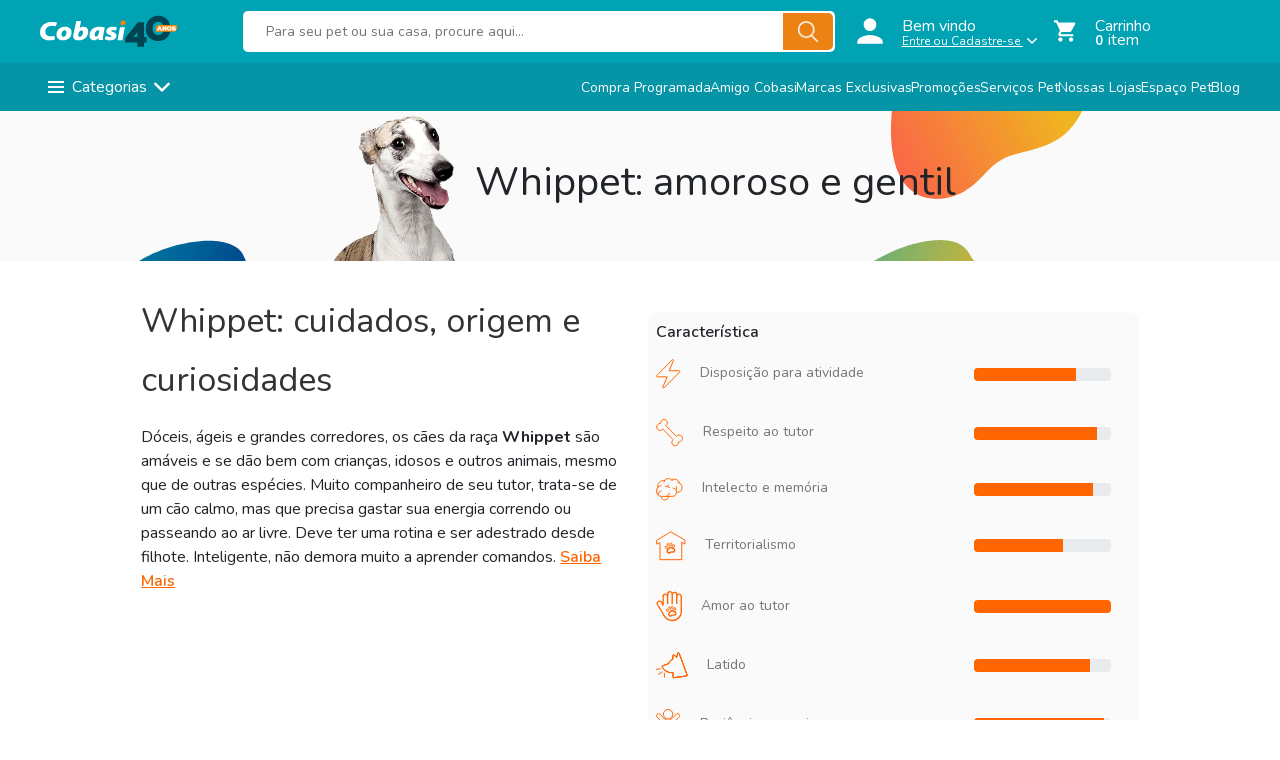

--- FILE ---
content_type: text/html; charset=utf-8
request_url: https://www.cobasi.com.br/racas/cachorro/whippet?utm_source=blog&utm_medium=post&utm_campaign=cachorro-sente+frio
body_size: 43148
content:
<!DOCTYPE html >
<html xmlns="http://www.w3.org/1999/xhtml" xmlns:vtex="http://www.vtex.com.br/2009/vtex-common" xmlns:vtex.cmc="http://www.vtex.com.br/2009/vtex-commerce">
  <head><meta name="language" content="pt-BR" />
<meta name="country" content="BRA" />
<meta name="currency" content="R$" />
<!--<vtex:contentPlaceHolder id="Meta Tags Adicionais" />--><!--<vtex:contentPlaceHolder id="Meta Tags" />--><!--removendo controle Meta Tags--><!--Alteração 24062021--><!--<vtex.cmc:canonicalPage disable="false"/>-->
  <title>Cachorro Whippet: Conheça mais sobre estes aqui | Cobasi </title>

  <meta name="description" content="Conheça mais sobre a raça de cães Whippet aqui na Cobasi! Encontre informações sobre a origem, características principais, curiosidades e mais" />

  <link rel="canonical" href="https://www.cobasi.com.br/racas/cachorro/whippet" />
<meta http-equiv="x-dns-prefetch-control" content="on" /><meta http-equiv="X-UA-Compatible" content="IE=edge,chrome=1" /><meta name="viewport" content="width=device-width, initial-scale=1.0, maximum-scale=1.0, user-scalable=no" /><meta name="format-detection" content="telephone=no" /><link rel="apple-touch-icon" sizes="180x180" href="/arquivos/apple-touch-icon-new.png?v=637908252103730000" /><link rel="icon" type="image/png" sizes="32x32" href="/arquivos/favicon-32x32.png?v=637655849040800000" /><link rel="icon" type="image/png" sizes="16x16" href="/arquivos/favicon-16x16-new.png?v=637908252108270000" /><link rel="preconnect" href="https://in.hotjar.com" crossorigin="anonymous" /><link rel="preconnect" href="https://api.shopback.net" crossorigin="anonymous" /><link rel="preconnect" href="https://front.shoptarget.com.br" crossorigin="anonymous" /><link rel="preconnect" href="https://front.shopconvert.com.br" crossorigin="anonymous" /><link rel="preconnect" href="https://gum.criteo.com" crossorigin="anonymous" /><link rel="preconnect" href="https://static.criteo.net" crossorigin="anonymous" /><link rel="preconnect" href="https://s3-sa-east-1.amazonaws.com" crossorigin="anonymous" /><link rel="preconnect" href="https://www.google-analytics.com" crossorigin="anonymous" /><link rel="preconnect" href="https://stats.g.doubleclick.net" crossorigin="anonymous" /><link rel="preconnect" href="https://www.google.com.br" crossorigin="anonymous" /><link rel="preconnect" href="https://adservice.google.com" crossorigin="anonymous" /><link rel="preconnect" href="https://poscompra.shopconvert.com.br" crossorigin="anonymous" /><link rel="preconnect" href="https://newimgebit-a.akamaihd.net" crossorigin="anonymous" /><link rel="preconnect" href="https://static.cobasi.com.br" crossorigin="anonymous" /><link rel="preconnect" href="https://itunes.apple.com" crossorigin="anonymous" /><link rel="preconnect" href="https://vars.hotjar.com" crossorigin="anonymous" /><link rel="preconnect" href="https://bid.g.doubleclick.net" crossorigin="anonymous" /><link rel="preconnect" href="https://static.shopback.net" crossorigin="anonymous" /><link rel="preconnect" href="https://app.shoptarget.com.br" crossorigin="anonymous" /><link rel="preconnect" href="https://scripts.neemu.com" crossorigin="anonymous" /><link rel="preconnect" href="https://staticz.com.br" crossorigin="anonymous" /><title>Racas – Cobasi</title><script type="text/javascript" language="javascript">var jscheckoutUrl = 'https://www.cobasi.com.br/checkout/#/cart';var jscheckoutAddUrl = 'https://www.cobasi.com.br/checkout/cart/add';var jscheckoutGiftListId = '';var jsnomeSite = 'cobasi';var jsnomeLoja = 'cobasi';var jssalesChannel = '1';var defaultStoreCurrency = 'R$';var localeInfo = {"CountryCode":"BRA","CultureCode":"pt-BR","CurrencyLocale":{"RegionDisplayName":"Brazil","RegionName":"BR","RegionNativeName":"Brasil","TwoLetterIsoRegionName":"BR","CurrencyEnglishName":"Brazilian Real","CurrencyNativeName":"Real","CurrencySymbol":"R$","ISOCurrencySymbol":"BRL","Locale":1046,"Format":{"CurrencyDecimalDigits":2,"CurrencyDecimalSeparator":",","CurrencyGroupSeparator":".","CurrencyGroupSize":3,"StartsWithCurrencySymbol":true},"FlagUrl":"http://www.geonames.org/flags/x/br.gif"}};</script> 
<script type="text/javascript" language="javascript">vtxctx = {"searchTerm":"racas","isOrder":"0","isCheck":"0","isCart":"0","actionType":"","actionValue":"","login":null,"url":"www.cobasi.com.br","transurl":"www.cobasi.com.br"};</script> 
<script language="javascript" src="https://io.vtex.com.br/front-libs/jquery/1.8.3/jquery-1.8.3.min.js?v=1.0.0.0"   type="text/javascript"></script>
<script language="javascript" src="https://cobasi.vteximg.com.br/scripts/swfobject.js?v=1.0.0.0"   type="text/javascript"></script>
<script language="javascript" src="https://cobasi.vteximg.com.br/scripts/vtex.ajax.wait.js?v=1.0.0.0"   type="text/javascript"></script>
<script language="javascript" src="https://cobasi.vteximg.com.br/scripts/vtex.common.js?v=1.0.0.0"   type="text/javascript"></script>
<script language="javascript" src="https://vtex.vtexassets.com/_v/public/assets/v1/npm/@vtex/render-extension-loader@0.1.6/lib/render-extension-loader.js?v=1.0.0.0"   type="text/javascript"></script>
<script language="javascript" src="https://io.vtex.com.br/rc/rc.js?v=1.0.0.0"   type="text/javascript"></script>
<script language="javascript" src="https://activity-flow.vtex.com/af/af.js?v=1.0.0.0"   type="text/javascript"></script>
<script language="javascript" src="https://cobasi.vteximg.com.br/scripts/vtex.tagmanager.helper.js?v=1.0.0.0"   type="text/javascript"></script>
<script language="javascript" src="https://io.vtex.com.br/portal-ui/v1.21.0/scripts/vtex-events-all.min.js?v=1.0.0.0"   type="text/javascript"></script>
<script language="javascript" src="https://io.vtex.com.br/portal-ui/v1.21.0/scripts/vtex-analytics.js?v=1.0.0.0"   type="text/javascript"></script>
<script language="javascript" src="https://io.vtex.com.br/front-libs/front-i18n/0.7.2/vtex-i18n.min.js?v=1.0.0.0"   type="text/javascript"></script>
<script language="javascript" src="https://io.vtex.com.br/front-libs/front-utils/3.0.8/underscore-extensions.js?v=1.0.0.0"   type="text/javascript"></script>
<script language="javascript" src="https://cobasi.vteximg.com.br/scripts/currency-format.min.js?v=1.0.0.0"   type="text/javascript"></script>
<script language="javascript" src="https://io.vtex.com.br/front-libs/dustjs-linkedin/2.3.5/dust-core-2.3.5.min.js?v=1.0.0.0"   type="text/javascript"></script>
<script language="javascript" src="https://io.vtex.com.br/vtex.js/v2.13.1/vtex.min.js?v=1.0.0.0"   type="text/javascript"></script>
<script language="javascript" src="https://cobasi.vteximg.com.br/scripts/jquery.ui.core.js?v=1.0.0.0"   type="text/javascript"></script>
<script language="javascript" src="https://cobasi.vteximg.com.br/scripts/autocomplete/jquery.ui.widget.js?v=1.0.0.0"   type="text/javascript"></script>
<script language="javascript" src="https://cobasi.vteximg.com.br/scripts/autocomplete/jquery.ui.position.js?v=1.0.0.0"   type="text/javascript"></script>
<script language="javascript" src="https://cobasi.vteximg.com.br/scripts/autocomplete/jquery.ui.autocomplete.js?v=1.0.0.0"   type="text/javascript"></script>
<script language="javascript" src="https://cobasi.vteximg.com.br/scripts/vtex.commerce.search.js?v=1.0.0.0"   type="text/javascript"></script>
<script language="javascript" src="https://cobasi.vteximg.com.br/scripts/vtex.viewpart.fulltextsearchbox.js?v=1.0.0.0"   type="text/javascript"></script>
<script language="javascript" src="https://io.vtex.com.br/vtex-id-ui/3.28.0/vtexid-jquery.min.js?v=1.0.0.0"   type="text/javascript"></script>
<script language="javascript" src="https://io.vtex.com.br/portal-plugins/2.9.13/js/portal-minicart-with-template.min.js?v=1.0.0.0"   type="text/javascript"></script>
<script language="javascript" src="https://io.vtex.com.br/portal-plugins/2.9.13/js/portal-template-as-modal.min.js?v=1.0.0.0"   type="text/javascript"></script>
<script language="javascript" src="https://io.vtex.com.br/portal-plugins/2.9.13/js/portal-sku-selector-with-template-v2.min.js?v=1.0.0.0"   type="text/javascript"></script>
<script language="javascript" src="https://cobasi.vteximg.com.br/scripts/vtex.cookie.js?v=1.0.0.0"   type="text/javascript"></script>
<script language="javascript" src="https://cobasi.vteximg.com.br/scripts/jquery.pager.js?v=1.0.0.0"   type="text/javascript"></script>
<link href="https://fonts.googleapis.com/css?family=Nunito:300,400,600,700,900|Open+Sans:300,400,600,700" rel="stylesheet" /><link rel="stylesheet" href="/arquivos/cobasi-core.css?v=638578582276830000" /><link href="https://unpkg.com/aos@2.3.1/dist/aos.css" rel="stylesheet" /><link rel="stylesheet" href="/arquivos/raca.css?v=637048465755970000" /><script src="https://www.googletagmanager.com/gtag/js?id=UA-4245326-1" async="true"></script><script>
  window.dataLayer = window.dataLayer || [];
  function gtag(){dataLayer.push(arguments);}
  gtag('js', new Date());

  gtag('config', 'G-LBYMQ27E8N', { content_group: 'Raças' });
</script><!--Altearacao 14-09-2021--><script language="javascript">var ___scriptPathTransac = '';</script><script language="javascript">var ___scriptPath = '';</script>
<!-- Start - WebAnalyticsViewPart -->
<script> var defaultUtmFromFolder = '';</script>
<!-- CommerceContext.Current.VirtualFolder.Name: whippet -->

<script>
vtex.events.addData({"pageCategory":"whippet","pageDepartment":null,"pageUrl":"http://www.cobasi.com.br/racas/cachorro/whippet?utm_source=blog&utm_medium=post&utm_campaign=cachorro-sente frio","pageTitle":"Racas – Cobasi","skuStockOutFromShelf":[],"skuStockOutFromProductDetail":[],"shelfProductIds":["3575445","3666025","3909084","3797871","3299529","3878650","3293970","3865524","3752495","3607967","3804681","3793680","3731072","3793639","3866075","3828009","3643009","3827380","3909831","3821560"],"accountName":"cobasi","pageFacets":[]});
</script>

<script>
var helper = new vtexTagManagerHelper('otherView'); helper.init();
</script>

<!-- End - WebAnalyticsViewPart -->
</head>
  <body class="whippet"><div class="ajax-content-loader" rel="/no-cache/callcenter/disclaimer"></div><!-- Header --><div class="faixa__top d-none"><div class="container"><div class="grid-middle d-flex"><div class="col-8"><!-- Faixa --><div class="d-flex"><span class="title cms">
      <a href="https://www.cobasi.com.br/modalidade-de-entrega/retirar-na-loja" target="_blank" <!--data-toggle="modal" data-target="#free_shipping"--> 
         <span class="title__orange"> Compre online e </span>
         <span class="title__blue">RETIRE NA LOJA </span>
<span class="title__orange">com</span>
         <span class="title__blue">   5% OFF.</span>
   </a>
</span><!-- ATENÇÃO, esse erro prejudica a performance do seu site, o conteudo de nome content não foi renderizado por nao ser um XDocument válido, erro: - Name cannot begin with the '<' character, hexadecimal value 0x3C. Line 2, position 97.--></div><!-- /Faixa --></div><div class="col-4"><div class="central text-right"><div class="central__interrogation"><p>?</p></div><div class="dropdown"><button class="btn central__title" type="button" id="menuAtendimento" data-toggle="dropdown" aria-haspopup="true" aria-expanded="false">
							Atendimento
							<span class="central__icon"></span></button><div class="dropdown-menu" aria-labelledby="menuAtendimento"><a href="/_secure/account/orders/#/" class="dropdown-item active">Acompanhe seu Pedido</a><!-- <a href="javascript:void(0)" class="dropdown-item js-link-email">Email</a> --><a href="/faq" class="dropdown-item">Tire suas Dúvidas</a><!-- <a href="/institucional/nossas-lojas" class="dropdown-item">Telefone e endereços de loja</a> --><!-- <div class="dropdown-divider"></div>
								<a href="#" class="dropdown-item" >Entre em contato comigo</a> --></div></div></div></div></div></div></div><div class="header-layer"></div><header class="header ampstart-headerbar"><div class="container"><div class="grid"><!-- menu mobile --><div class="col-1 d-block d-lg-none"><a href="javascript:void(0)" title="Menu" class="menu__icon"><span class=""></span></a></div><!-- menu mobile --><!-- Logo --><div class="col-2_md-4" data-push-left="off-0_md-3"><a class="header__logo" href="/" title="COBASI O Shopping do seu animal"><!--<img src="https://cms.cobasi.com.br/uploads/logo_black_friday_8ca891e2ae.svg" alt="Logo COBASI black friday" />--><img src="https://images.cobasi.com.br/cms/assets/header_logo_40_years_6496529c9a.svg" alt="Logo COBASI" /></a></div><!-- Logo --><!-- Search neemu --><div class="col-6_md-12-middle order-one d-lg-flex"><div class="header__searchbar"><script type="text/javascript" language="javascript"> /*<![CDATA[*/ $(document).ready(function(){currentDept = '0'; enableFullTextSearchBox('ftBox425c1cccfe06407f923a652c0203c9c1', 'ftDept425c1cccfe06407f923a652c0203c9c1', 'ftIdx425c1cccfe06407f923a652c0203c9c1', 'ftBtn425c1cccfe06407f923a652c0203c9c1', '/SEARCHTERM','Para seu pet ou sua casa, procure aqui...' );}); /*]]>*/ </script><fieldset class="busca"><legend>Buscar</legend><label>Buscar</label><select id="ftDept425c1cccfe06407f923a652c0203c9c1"><option value="">Todo o Site</option><option value="1000161">Cachorro</option><option value="1000255">Gatos</option><option value="1000334">Passaros</option><option value="1000370">Peixes</option><option value="1000435">Outros-animais</option><option value="1000878">Casa</option><option value="1000997">Jardim</option><option value="1001024">Piscina</option></select><input type="hidden" id=ftIdx425c1cccfe06407f923a652c0203c9c1 value="" /><input id="ftBox425c1cccfe06407f923a652c0203c9c1" class="fulltext-search-box" type="text" size="20" accesskey="b" /><input id="ftBtn425c1cccfe06407f923a652c0203c9c1" type="button" value="Buscar" class="btn-buscar" /></fieldset></div></div><!-- Search neemu --><!-- Account --><div class="col-" data-push-left="off-0_md-1"><div class="header__item header__item--account is-logout"><div class="account-url"><div class="call-box"></div><div class="user deslogado"><div class="header__icon"><i class="icon icon-user"></i></div><div class="user__definition d-none d-lg-flex"><span class="user__name">Bem vindo</span><a href="javascript:void(0)" class="user__login">
									Entre ou Cadastre-se
									<b class="arrow"><i class="icon icon-arrow"></i></b></a></div></div><div class="user logado"><div class="header__icon"><div class="image-profile d-none d-lg-flex"></div></div><div class="user__definition d-none d-lg-flex"><span class="user__name">Olá,</span><a href="javascript:void(0)" class="user__login name"></a></div></div><div class="header__tooltip shadow d-none d-lg-flex"><div class="d-none"><script>
                                    $(document).ready(function () {
                                        vtexid.setScope('8f1e60ff-d869-4d5f-be61-21ab1f91cb1f');
                                        vtexid.setScopeName('cobasi');
                                        $('body').on('click', '#login', function () {
                                            vtexid.start(
                                                    {
                                                        returnUrl: '/racas/cachorro/whippet?utm_source=blog&utm_medium=post&utm_campaign=cachorro-sente+frio',
                                                        userEmail: '',
                                                        locale: 'pt-BR',
                                                        forceReload: false
                                                    });
                                        });
                                    });
                                   </script><div class="ajax-content-loader" rel="/no-cache/user/welcome"></div></div><div class="deslogado text-center"><p class="header__first_title">Já tem cadastro?</p><a href="/login?ReturnUrl=%2fminha-conta%2f" class="btn btn-primary btn-block deslogado_btn" title="Entrar">Entrar</a><div class="header__second_title"><hr class="special-divider-f" /><span>Não tem conta?</span><hr class="special-divider-s" /></div><a href="/login/criar-conta" class="btn btn-outline-primary btn-block deslogado_btn" title="Cadastrar">Criar Conta</a></div><div class="logado"><a href="/minha-conta" class="logado__btn btn-block active" title="Sua Conta">Sua Conta</a><a href="/minha-conta/pedidos" class="logado__btn btn-block" title="Meus Pedidos">Meus Pedidos</a><a href="/minhas-compras-programadas" class="logado__btn btn-block" title="Compras Programadas">Compras Programadas</a><a href="/minha-conta/amigo-cobasi" class="logado__btn btn-block" title="Amigo Cobasi">Amigo Cobasi</a><a href="/institucional/espaco-pet/" class="logado__btn btn-block" title="Espaço Pet">Espaço Pet</a><div class="dropdown-divider"></div><a href="javascript:void(0)" class="logado__btn sair btn-block active" title="Sair da sua conta">Sair da sua conta</a></div></div></div></div></div><!-- Account --><!-- miniCart --><div class="col-"><div class="header__item header__item--minicart"><div class="user"><div class="header__icon"><i class="icon icon-minicart d-none d-lg-flex"></i><span class="number-cart"></span></div><div class="user__definition d-none d-lg-flex"><span class="user__name">Carrinho</span><a href="/checkoutNew" class="user__cart"><div class="portal-totalizers-ref"></div><script>$('.portal-totalizers-ref').minicart({ showMinicart: false, showTotalizers: true, showShippingOptions: false });</script><u class="noMore">item</u><u class="more">itens</u></a></div></div></div></div><!-- miniCart --></div></div><div class="option-menu overflow-menu d-flex d-lg-none"><div class="grid"><div class="col-6_md-12-middle "><div class="menu-right "><ul class="list-group list-group-horizontal d-none d-sm-flex d-md-flex d-lg-flex"><li class="list-group-item"><!-- assinatura --><div class="nav-item-hover"><a href="/compra-programada" id="assinatura" class="assinatura nav__item nav__item__small" title="Compra Programada">
									Compra Programada
								</a></div></li><li class="list-group-item"><!-- amigo cobasi --><div class="nav-item-hover"><a href="javascript:void(0);" id="amigo-cobasi" class="amigo-cobasi-nav nav__item nav__item__small" title="Amigo Cobasi">
									Amigo Cobasi
								</a></div></li><li class="list-group-item"><!-- Retirar na loja --><div class="nav-item-hover "><a href="/retirar-na-loja" class="nav__item nav__item__small" title="Retirar na loja">
										Retirar na loja
									</a></div></li><li class="list-group-item"><!-- Cobasi já --><div class="nav-item-hover cobasi-ja"><a href="/cobasi-ja" class="nav__item nav__item__small" title="Cobasi já">
									Cobasi já
								</a></div></li><li class="list-group-item"><!-- amigo cobasi --><div class="nav-item-hover cobasi-ja"><a href="/institucional/nossas-lojas" class="nav__item nav__item__small" title="Lojas">
									Lojas
								</a></div></li><li class="list-group-item"><!-- amigo cobasi --><div class="nav-item-hover"><a href="/eventos" class="nav__item nav__item__small" title="Eventos">
									Eventos
								</a></div></li><li class="list-group-item"><!-- Cobasi já --><div class="nav-item-hover"><a href="/banho-e-tosa" class="nav__item nav__item__small" title="Serviços">
									Serviços
								</a></div></li><li class="list-group-item"><!-- Blog --><div class="nav-item-hover"><a href="https://blog.cobasi.com.br?utm_source=site" class="nav__item nav__item__small" title="Blog">
									Blog
								</a></div></li></ul></div></div></div></div></header><!-- /Header --><!-- Header --><link href="https://fonts.googleapis.com/css?family=Nunito|Open+Sans:300,400,600,700,900" rel="stylesheet" /><script src="/arquivos/COB18-FunctionChat.js?v=636977614189030000"></script><div style="display:none;"><script>
                                    $(document).ready(function () {
                                        vtexid.setScope('8f1e60ff-d869-4d5f-be61-21ab1f91cb1f');
                                        vtexid.setScopeName('cobasi');
                                        $('body').on('click', '#login', function () {
                                            vtexid.start(
                                                    {
                                                        returnUrl: '/racas/cachorro/whippet?utm_source=blog&utm_medium=post&utm_campaign=cachorro-sente+frio',
                                                        userEmail: '',
                                                        locale: 'pt-BR',
                                                        forceReload: false
                                                    });
                                        });
                                    });
                                   </script><div class="ajax-content-loader" rel="/no-cache/user/welcome"></div></div><script>
	if (document.body.classList) {
		document.body.classList.add(window.jsnomeLoja);
	} else {
		document.body.className += ' ' + window.jsnomeLoja;
	}


</script><nav class="nav navbar navbar-light bg-light ampstart-headerbar option-menu"><!-- menu --><div class="container nav__container"><div class="col- menu-hover"><a href="javascript:void(0)" class="nav__item menu__icon d-none d-lg-flex"><span class=""></span><p class=" text-menu">Categorias <b class="arrow"><i class="icon icon-arrow"></i></b></p></a><div class="header__item header__item--account is-logout d-flex d-lg-none"><div class="account-url"><div class="call-box"></div><div class="user deslogado"><div class="header__icon"><i class="icon icon-user"></i></div><div class="user__definition"><span class="user__name">Bem vindo</span><a href="javascript:void(0)" class="user__login">
								Entre ou Cadastre-se
								<b class="arrow"><i class="icon icon-arrow"></i></b></a></div></div><div class="user logado"><div class="header__icon"></div><div class="user__definition"><span class="user__name">Olá,</span><a href="javascript:void(0)" class="user__login name"></a></div></div></div><div class="close-menu"><a href="javascript:void(0);" class="close-menu-action">X</a></div></div><div class="prev-menu"><div class="w-100 fsb"><a href="javascript:void(0);" class="close-submenu-action"><b class="prev-arrow"><i class="icon icon-arrow"></i></b><span class="name-menu"></span></a><div class="close-menu"><a href="javascript:void(0);" class="close-menu-action">X</a></div></div></div><div class="nav__departament"><div class="departament__menu py-md-4 pl-md-2"><div class="dropdown-divider d-block d-lg-none"></div><div class="departament__item departament__item--dogs"><a href="javascript:void(0)" class="departament__link" data-department="cachorros" title="Cachorros">Cachorros <i class="icon icon-arrow"></i></a><div class="submenu cachorros"><div class="grid-noGutter-spaceBetween h-100"><div class="col-"><div class="submenu__anchor"><a href="/c/cachorro" class="category__link" title="Ir para Cachorros">Ir para Cachorros <i class="icon icon-arrow"></i></a></div><div class="submenu__container grid-5-noGutter"><div class="submenu__group col-_md-6_xs-12 p-1"><div class="subgroup__title"><div class="subgroup__link" title="Ração">Ração <i class="icon icon-arrow d-inline-block d-md-none"></i></div></div><div class="subgroup__itens"><a href="/c/cachorro/racao/racao-seca" title="Ração Seca">Ração Seca</a><a href="/c/cachorro/racao/racao-umida" title="Ração Úmida">Ração Úmida</a><a href="/c/cachorro/racao/racao-natural" title="Ração Natural">Ração Natural</a><a href="/c/cachorro/racao/racao-medicamentosa" title="Ração Medicamentosa">Ração Medicamentosa</a><a href="/c/cachorro/racao" title="Ver todos"><strong>Ver todos</strong></a></div></div><div class="submenu__group col-_md-6_xs-12 p-1"><div class="subgroup__title"><div class="subgroup__link" title="Petiscos">Petiscos <i class="icon icon-arrow d-inline-block d-md-none"></i></div></div><div class="subgroup__itens"><a href="/c/cachorro/petiscos/ossinhos-e-petiscos" title="Ossinhos e Petiscos">Ossinhos e Petiscos</a><a href="/c/cachorro/petiscos/cookies-e-biscoitos" title="Cookies e Biscoitos">Cookies e Biscoitos</a><a href="/c/cachorro/petiscos/bifinhos" title="Bifinhos">Bifinhos</a><a href="/c/cachorro/petiscos" title="Ver todos"><strong>Ver todos</strong></a></div></div><div class="submenu__group col-_md-6_xs-12 p-1"><div class="subgroup__title"><div class="subgroup__link" title="Roupas e Acessórios">Roupas e Acessórios <i class="icon icon-arrow d-inline-block d-md-none"></i></div></div><div class="subgroup__itens"><a href="/c/cachorro/roupas-e-acessorios-para-cachorros/roupas-de-inverno" title="Roupas de Inverno">Roupas de Inverno</a><a href="/c/cachorro/roupas-e-acessorios-para-cachorros/roupas-de-verao" title="Roupas de Verão">Roupas de Verão</a><a href="/c/cachorro/roupas-e-acessorios-para-cachorros/acessorios-de-moda" title="Acessórios de Moda">Acessórios de Moda</a><a href="/c/cachorro/roupas-e-acessorios-para-cachorros" title="Ver todos"><strong>Ver todos</strong></a></div></div><div class="submenu__group col-_md-6_xs-12 p-1"><div class="subgroup__title"><div class="subgroup__link" title="Caminhas e Casinhas">Caminhas e Casinhas <i class="icon icon-arrow d-inline-block d-md-none"></i></div></div><div class="subgroup__itens"><a href="/c/cachorro/caminhas-e-casinhas/caminhas" title="Caminhas">Caminhas</a><a href="/c/cachorro/caminhas-e-casinhas/casinhas" title="Casinhas">Casinhas</a><a href="/c/cachorro/caminhas-e-casinhas/almofadas-e-colchonetes" title="Almofadas e Colchonetes">Almofadas e Colchonetes</a><a href="/c/cachorro/caminhas-e-casinhas/lencol-edredom-e-cobertor" title="Lençol, Edredom e Cobertor">Lençol, Edredom e Cobertor</a><a href="/c/cachorro/caminhas-e-casinhas" title="Ver todos"><strong>Ver todos</strong></a></div></div><div class="submenu__group col-_md-6_xs-12 p-1"><div class="subgroup__title"><div class="subgroup__link" title="Proteção e Adestramento">Proteção e Adestramento <i class="icon icon-arrow d-inline-block d-md-none"></i></div></div><div class="subgroup__itens"><a href="/c/cachorro/protecao-e-adestramento/colar-elizabetano" title="Colar Elizabetano">Colar Elizabetano</a><a href="/c/cachorro/protecao-e-adestramento/acessorios-de-treinamento" title="Acessórios de Treinamento">Acessórios de Treinamento</a><a href="/c/cachorro/protecao-e-adestramento/grades-portao-e-cercado" title="Grades, Portão e Cercado">Grades, Portão e Cercado</a><a href="/c/cachorro/protecao-e-adestramento" title="Ver todos"><strong>Ver todos</strong></a></div></div><div class="submenu__group col-_md-6_xs-12 p-1"><div class="subgroup__title"><div class="subgroup__link" title="Acessórios para Alimentação">Acessórios para Alimentação <i class="icon icon-arrow d-inline-block d-md-none"></i></div></div><div class="subgroup__itens"><a href="/c/cachorro/acessorios-para-alimentacao/comedouro" title="Comedouro">Comedouro</a><a href="/c/cachorro/acessorios-para-alimentacao/bebedouro" title="Bebedouro">Bebedouro</a><a href="/c/cachorro/acessorios-para-alimentacao/porta-racao" title="Porta-Ração">Porta-Ração</a><a href="/c/cachorro/acessorios-para-alimentacao/jogos-americanos-pet" title="Jogos Americanos Pet">Jogos Americanos Pet</a><a href="/c/cachorro/acessorios-para-alimentacao" title="Ver todos"><strong>Ver todos</strong></a></div></div><div class="submenu__group col-_md-6_xs-12 p-1"><div class="subgroup__title"><div class="subgroup__link" title="Medicamentos">Medicamentos <i class="icon icon-arrow d-inline-block d-md-none"></i></div></div><div class="subgroup__itens"><a href="/c/cachorro/medicamentos/antipulgas-e-carrapatos" title="Antipulgas e Carrapatos">Antipulgas e Carrapatos</a><a href="/c/cachorro/medicamentos/vermifugo" title="Vermífugo">Vermífugo</a><a href="/c/cachorro/medicamentos/antibiotico" title="Antibiótico">Antibiótico</a><a href="/c/cachorro/medicamentos/anti-inflamatorio" title="Anti-inflamatório">Anti-inflamatório</a><a href="/c/cachorro/medicamentos/cicatrizantes" title="Cicatrizantes">Cicatrizantes</a><a href="/c/cachorro/medicamentos/vitaminas-e-suplementos" title="Vitaminas e Suplementos">Vitaminas e Suplementos</a><a href="/c/cachorro/medicamentos" title="Ver todos"><strong>Ver todos</strong></a></div></div><div class="submenu__group col-_md-6_xs-12 p-1"><div class="subgroup__title"><div class="subgroup__link" title="Higiene e Limpeza">Higiene e Limpeza <i class="icon icon-arrow d-inline-block d-md-none"></i></div></div><div class="subgroup__itens"><a href="/c/cachorro/higiene-e-limpeza/tapete-higienico" title="Tapete Higiênico">Tapete Higiênico</a><a href="/c/cachorro/higiene-e-limpeza/coletor-de-fezes" title="Coletor de Fezes">Coletor de Fezes</a><a href="/c/cachorro/higiene-e-limpeza/eliminador-de-odores" title="Eliminador de Odores">Eliminador de Odores</a><a href="/c/cachorro/higiene-e-limpeza/educador" title="Educador">Educador</a><a href="/c/cachorro/higiene-e-limpeza/banho-a-seco" title="Banho a Seco">Banho a Seco</a><a href="/c/cachorro/higiene-e-limpeza/shampoo" title="Shampoo">Shampoo</a><a href="/c/cachorro/higiene-e-limpeza/escova-rasqueadeira" title="Escova Rasqueadeira">Escova Rasqueadeira</a><a href="/c/cachorro/higiene-e-limpeza" title="Ver todos"><strong>Ver todos</strong></a></div></div><div class="submenu__group col-_md-6_xs-12 p-1"><div class="subgroup__title"><div class="subgroup__link" title="Transporte">Transporte <i class="icon icon-arrow d-inline-block d-md-none"></i></div></div><div class="subgroup__itens"><a href="/c/cachorro/acessorios-para-transporte/bolsa-de-transporte" title="Bolsa de Transporte">Bolsa de Transporte</a><a href="/c/cachorro/acessorios-para-transporte/caixa-de-transporte" title="Caixa de Transporte">Caixa de Transporte</a><a href="/c/cachorro/acessorios-para-transporte/coleira" title="Coleira">Coleira</a><a href="/c/cachorro/acessorios-para-transporte/peitoral" title="Peitoral">Peitoral</a><a href="/c/cachorro/acessorios-para-transporte/guia" title="Guia">Guia</a><a href="/c/cachorro/acessorios-para-transporte/focinheira" title="Focinheira">Focinheira</a><a href="/c/cachorro/acessorios-para-transporte/mochila" title="Mochila">Mochila</a><a href="/c/cachorro/acessorios-para-transporte" title="Ver todos"><strong>Ver todos</strong></a></div></div><div class="submenu__group col-_md-6_xs-12 p-1"><div class="subgroup__title"><div class="subgroup__link" title="Brinquedos">Brinquedos <i class="icon icon-arrow d-inline-block d-md-none"></i></div></div><div class="subgroup__itens"><a href="/c/cachorro/brinquedos/bolinha" title="Bolinha">Bolinha</a><a href="/c/cachorro/brinquedos/brinquedos-de-corda" title="Brinquedos de Corda">Brinquedos de Corda</a><a href="/c/cachorro/brinquedos/bichinhos-de-pelucia" title="Bichinhos de Pelúcia">Bichinhos de Pelúcia</a><a href="/c/cachorro/brinquedos/brinquedos-interativos" title="Brinquedos Interativos">Brinquedos Interativos</a><a href="/c/cachorro/brinquedos/mordedor" title="Mordedor">Mordedor</a><a href="/c/cachorro/brinquedos" title="Ver todos"><strong>Ver todos</strong></a></div></div></div></div></div></div></div><div class="departament__item departament__item--cats"><a href="javascript:void(0)" class="departament__link" data-department="gatos" title="Gatos">Gatos <i class="icon icon-arrow"></i></a><div class="submenu gatos"><div class="grid-noGutter-spaceBetween h-100"><div class="col-"><div class="submenu__anchor"><a href="/c/gatos" class="category__link" title="Ir para Gatos">Ir para Gatos <i class="icon icon-arrow"></i></a></div><div class="submenu__container grid-5-noGutter"><div class="submenu__group col-_md-6_xs-12 p-1"><div class="subgroup__title"><div class="subgroup__link" title="Ração">Ração <i class="icon icon-arrow d-inline-block d-md-none"></i></div></div><div class="subgroup__itens"><a href="/c/gatos/racao/racao-seca" title="Ração Seca">Ração Seca</a><a href="/c/gatos/racao/racao-umida" title="Ração Úmida">Ração Úmida</a><a href="/c/gatos/racao/racao-natural" title="Ração Natural">Ração Natural</a><a href="/c/gatos/racao/racao-medicamentosa" title="Ração Medicamentosa">Ração Medicamentosa</a><a href="/c/gatos/racao" title="Ver todos"><strong>Ver todos</strong></a></div></div><div class="submenu__group col-_md-6_xs-12 p-1"><div class="subgroup__title"><div class="subgroup__link" title="Tocas e Caminhas">Tocas e Caminhas <i class="icon icon-arrow d-inline-block d-md-none"></i></div></div><div class="subgroup__itens"><a href="/c/gatos/tocas-e-caminhas/tocas" title="Tocas">Tocas</a><a href="/c/gatos/tocas-e-caminhas/cama" title="Caminha">Caminha</a><a href="/c/gatos/tocas-e-caminhas/casinha" title="Casinha">Casinha</a><a href="/c/gatos/tocas-e-caminhas" title="Ver todos"><strong>Ver todos</strong></a></div></div><div class="submenu__group col-_md-6_xs-12 p-1"><div class="subgroup__title"><div class="subgroup__link" title="Petiscos">Petiscos <i class="icon icon-arrow d-inline-block d-md-none"></i></div></div><div class="subgroup__itens"><a href="/c/gatos/petiscos/petiscos" title="Petiscos">Petiscos</a><a href="/c/gatos/petiscos/bifinhos" title="Bifinhos">Bifinhos</a><a href="/c/gatos/petiscos" title="Ver todos"><strong>Ver todos</strong></a></div></div><div class="submenu__group col-_md-6_xs-12 p-1"><div class="subgroup__title"><div class="subgroup__link" title=" Transporte">Transporte <i class="icon icon-arrow d-inline-block d-md-none"></i></div></div><div class="subgroup__itens"><a href="/c/gatos/acessorios-para-transporte/caixa-de-transporte" title="Caixa de Transporte">Caixa de Transporte</a><a href="/c/gatos/acessorios-para-transporte/coleira" title="Coleira">Coleira</a><a href="/c/gatos/acessorios-para-transporte" title="Ver todos"><strong>Ver todos</strong></a></div></div><div class="submenu__group col-_md-6_xs-12 p-1"><div class="subgroup__title"><div class="subgroup__link" title=" Proteção">Proteção <i class="icon icon-arrow d-inline-block d-md-none"></i></div></div><div class="subgroup__itens"><a href="/c/gatos/protecao-e-adestramento/grades-portao-e-cercado" title="Grades, portão e cercado">Grades, Portão e Cercado</a><a href="/c/gatos/protecao-e-adestramento" title="Ver todos"><strong>Ver todos</strong></a></div></div><div class="submenu__group col-_md-6_xs-12 p-1"><div class="subgroup__title"><div class="subgroup__link" title="Arranhadores e Brinquedos">Arranhadores e Brinquedos <i class="icon icon-arrow d-inline-block d-md-none"></i></div></div><div class="subgroup__itens"><a href="/c/gatos/arranhadores-e-brinquedos/arranhadores" title="Arranhadores">Arranhadores</a><a href="/c/gatos/arranhadores-e-brinquedos/bolinhas" title="Bolinhas">Bolinhas</a><a href="/c/gatos/arranhadores-e-brinquedos/ratinhos" title="Ratinhos">Ratinhos</a><a href="/c/gatos/arranhadores-e-brinquedos/varinhas" title="Varinhas">Varinhas</a><a href="/c/gatos/arranhadores-e-brinquedos/brinquedos-com-erva-do-gato" title="Brinquedos com Erva do Gato">Brinquedos com Erva do Gato</a><a href="/c/gatos/arranhadores-e-brinquedos/brinquedos-interativos" title="Brinquedos Interativos">Brinquedos Interativos</a><a href="/c/gatos/arranhadores-e-brinquedos" title="Ver todos"><strong>Ver todos</strong></a></div></div><div class="submenu__group col-_md-6_xs-12 p-1"><div class="subgroup__title"><div class="subgroup__link" title="Higiene e Limpeza">Higiene e Limpeza <i class="icon icon-arrow d-inline-block d-md-none"></i></div></div><div class="subgroup__itens"><a href="/c/gatos/higiene-e-limpeza/areia-higienica" title="Areia / Granulado">Areia / Granulado</a><a href="/c/gatos/higiene-e-limpeza/caixa-de-areia" title="Caixa de Areia">Caixa de Areia</a><a href="/c/gatos/higiene-e-limpeza/grama-digestiva" title="Grama Digestiva">Grama Digestiva</a><a href="/c/gatos/higiene-e-limpeza/banho-a-seco" title="Banho a Seco">Banho a Seco</a><a href="/c/gatos/higiene-e-limpeza/shampoo" title="Shampoo">Shampoo</a><a href="/c/gatos/higiene-e-limpeza" title="Ver todos"><strong>Ver todos</strong></a></div></div><div class="submenu__group col-_md-6_xs-12 p-1"><div class="subgroup__title"><div class="subgroup__link" title="Medicamentos">Medicamentos <i class="icon icon-arrow d-inline-block d-md-none"></i></div></div><div class="subgroup__itens"><a href="/c/gatos/medicamentos/vermifugo" title="Vermífugo">Vermífugo</a><a href="/c/gatos/medicamentos/antipulgas-e-carrapatos" title="Antipulgas e Carrapatos">Antipulgas e Carrapatos</a><a href="/c/gatos/medicamentos/floral" title="Floral">Floral</a><a href="/c/gatos/medicamentos/vitaminas-e-suplementos" title="Vitaminas e Suplementos">Vitaminas e Suplementos</a><a href="/c/gatos/medicamentos" title="Ver todos"><strong>Ver todos</strong></a></div></div><div class="submenu__group col-_md-6_xs-12 p-1"><div class="subgroup__title"><div class="subgroup__link" title="Acessórios de Alimentação">Acessórios de Alimentação <i class="icon icon-arrow d-inline-block d-md-none"></i></div></div><div class="subgroup__itens"><a href="/c/gatos/acessorios-de-alimentacao/comedouro" title="Comedouro">Comedouro</a><a href="/c/gatos/acessorios-de-alimentacao/bebedouro" title="Bebedouro">Bebedouro</a><a href="/c/gatos/acessorios-de-alimentacao" title="Ver todos"><strong>Ver todos</strong></a></div></div><div class="submenu__group col-_md-6_xs-12 p-1"><div class="subgroup__title"><div class="subgroup__link" title="Roupas e Acessórios">Roupas e Acessórios <i class="icon icon-arrow d-inline-block d-md-none"></i></div></div><div class="subgroup__itens"><a href="/c/gatos/roupas-e-acessorios-para-gatos/roupas-de-inverno" title="Roupas de Inverno">Roupas de Inverno</a><a href="/c/gatos/roupas-e-acessorios-para-gatos/roupas-de-verao" title="Roupas de Verão">Roupas de Verão</a><a href="/c/gatos/roupas-e-acessorios-para-gatos/acessorios-de-moda" title="Acessórios de Moda">Acessórios de Moda</a><a href="/c/gatos/roupas-e-acessorios-para-gatos" title="Ver todos"><strong>Ver todos</strong></a></div></div></div></div></div></div></div><div class="departament__item departament__item--pets"><a href="javascript:void(0)" class="departament__link" data-department="passaros" title="Pássaros">Pássaros <i class="icon icon-arrow"></i></a><div class="submenu passaros"><div class="grid-noGutter-spaceBetween h-100"><div class="col"><div class="submenu__anchor"><a href="/c/passaros" class="category__link" title="Ir para Pets">Ir para Pássaros <i class="icon icon-arrow"></i></a></div><div class="submenu__container grid-noGutter"><div class="submenu__group col-_md-6_xs-12 p-1"><div class="subgroup__title"><div class="subgroup__link" title="Pássaros">Pássaros <i class="icon icon-arrow d-inline-block d-md-none"></i></div></div><div class="subgroup__itens"><a href="/c/passaros/racao" title="Alimentação e acessórios">Alimentação e acessórios</a><a href="/c/passaros/medicamentos" title="Medicamentos">Medicamentos</a><a href="/c/passaros" title="Ver todos"><strong>Ver todos</strong></a></div></div></div></div></div></div></div><div class="departament__item departament__item--pets"><a href="javascript:void(0)" class="departament__link" data-department="peixes" title="Peixes">Peixes <i class="icon icon-arrow"></i></a><div class="submenu peixes"><div class="grid-noGutter-spaceBetween h-100"><div class="col"><div class="submenu__anchor"><a href="/c/peixes" class="category__link" title="Ir para Peixes">Ir para Peixes <i class="icon icon-arrow"></i></a></div><div class="submenu__container grid-noGutter"><div class="submenu__group col-_md-6_xs-12 p-1"><div class="subgroup__title"><div class="subgroup__link" title="Peixes">Peixes <i class="icon icon-arrow d-inline-block d-md-none"></i></div></div><div class="subgroup__itens"><a href="/c/peixes/alimentacao" title="Alimentação e acessórios">Alimentação e acessórios</a><a href="/c/peixes/aquarios-e-beteiras" title="Aquários">Aquários</a><a href="/c/peixes/equipamentos-e-acessorios/filtros-e-midias" title="Filtros">Filtros</a><a href="/c/peixes/equipamentos-e-acessorios/bombas-e-compressores" title="Bombas e Compressores">Bombas e Compressores</a><a href="/c/peixes/tratamento-de-agua" title=" Tratamento de água">Tratamento de água</a><a href="/c/peixes/decoracao" title="Decoração">Decoração</a><a href="/c/peixes" title="Ver todos"><strong>Ver todos</strong></a></div></div></div></div></div></div></div><div class="departament__item departament__item--pets"><a href="javascript:void(0)" class="departament__link" data-department="outros" title="Outros Pets">Outros Pets <i class="icon icon-arrow"></i></a><div class="submenu outros"><div class="grid-noGutter-spaceBetween h-100"><div class="col"><div class="submenu__anchor"><a href="/c/outros-animais" class="category__link" title="Ir para Outros Pets">Ir para Outros Pets <i class="icon icon-arrow"></i></a></div><div class="submenu__container grid-noGutter"><div class="submenu__group col-4_md-6_xs-12 p-1"><div class="subgroup__title"><div class="subgroup__link" title="Roedores">Roedores <i class="icon icon-arrow d-inline-block d-md-none"></i></div></div><div class="subgroup__itens"><a href="/c/outros-animais/roedores/racao-e-alimentos" title="Ração e Alimentos">Ração e Alimentos</a><a href="/c/outros-animais/roedores/gaiolas-e-acessorios" title="Gaiolas e Acessórios">Gaiolas e Acessórios</a><a href="/c/outros-animais/roedores/serragens-e-granulados" title="Serragens e Granulados">Serragens e Granulados</a><a href="/c/outros-animais/roedores/feno-e-alfafa" title="Feno e Alfafa">Feno e Alfafa</a><a href="/c/outros-animais/roedores/ninhos-e-camas" title="Ninhos e Camas">Ninhos e Camas</a><a href="/c/outros-animais/roedores/brinquedos" title="Brinquedos">Brinquedos</a><a href="/c/outros-animais/roedores" title="Ver todos"><strong>Ver todos</strong></a></div></div><div class="submenu__group col-4_md-6_xs-12 p-1"><div class="subgroup__title"><div class="subgroup__link" title="Repteis">Répteis <i class="icon icon-arrow d-inline-block d-md-none"></i></div></div><div class="subgroup__itens"><a href="/c/outros-animais/repteis/racao-vitaminas-e-outros" title="Ração, Vitaminas e Outros">Ração, Vitaminas e Outros</a><a href="/c/outros-animais/repteis/habitats-e-acessorios" title="Habitats e Acessórios">Habitats e Acessórios</a><a href="/c/outros-animais/repteis/luzes-e-aquecedores" title="Luzes e Aquecedores">Luzes e Aquecedores</a><a href="/c/outros-animais/repteis" title="Ver todos"><strong>Ver todos</strong></a></div></div><div class="submenu__group col-4_md-6_xs-12 p-1"><div class="subgroup__title"><div class="subgroup__link" title="Coelhos">Coelhos <i class="icon icon-arrow d-inline-block d-md-none"></i></div></div><div class="subgroup__itens"><a href="/c/outros-animais/coelhos/racao-e-alimentos" title="Ração e Alimentos">Ração e Alimentos</a><a href="/c/outros-animais/coelhos/gaiolas-e-acessorios" title="Gaiolas e Acessórios">Gaiolas e Acessórios</a><a href="/c/outros-animais/roedores/feno-e-alfafa" title="Feno e Alfafa">Feno e Alfafa</a><a href="/c/outros-animais/coelhos/comedouros-e-bebedouros" title="Comedouros e Bebedouros">Comedouros e Bebedouros</a><a href="/c/outros-animais/coelhos/serragens-e-granulados" title="Serragens e Granulados">Serragens e Granulados</a><a href="/c/outros-animais/coelhos" title="Ver todos"><strong>Ver todos</strong></a></div></div></div></div></div></div></div><div class="dropdown-divider"></div><div class="departament__item departament__item--pets"><a href="javascript:void(0)" class="departament__link" data-department="casa-jardim" title="casa &amp; jardim">Casa &amp; Jardim <i class="icon icon-arrow"></i></a><div class="submenu casa-jardim"><div class="grid-noGutter-spaceBetween h-100"><div class="col"><div class="submenu__container grid-6-noGutter"><!-- Casas --><div class="submenu__group col-_md-6_xs-12 p-1"><div class="subgroup__title"><div class="subgroup__link" title="Casa">Casa <i class="icon icon-arrow d-inline-block d-md-none"></i></div></div><div class="subgroup__itens"><a href="/c/casa/decoracao-e-presentes" title="Decoração e Presentes">Decoração e Presentes</a><a href="/c/casa/utilidades-domesticas" title="Utilidades domésticas">Utilidades domésticas</a><a href="/c/casa/lavanderia-e-organizacao" title="Lavanderia e organização">Lavanderia e Organização</a><a href="/c/casa/limpeza" title="Limpeza">Limpeza</a><a href="/c/casa" title="Ver todos"><strong>Ver todos</strong></a></div></div><div class="submenu__group col-_md-6_xs-12 p-1"><div class="subgroup__title"><div class="subgroup__link" title="Jardim">Jardim <i class="icon icon-arrow d-inline-block d-md-none"></i></div></div><div class="subgroup__itens"><a href="/c/jardim/decoracao/vasos-e-cachepos" title="Vasos e Cachepôs">Vasos e Cachepôs</a><a href="/c/jardim/decoracao/plantas-e-flores" title="Plantas e Flores">Plantas e Flores</a><a href="/c/jardim/decoracao" title="Decoração">Decoração</a><a href="/c/jardim/cultivo-e-manutencao" title="Cultivo e Manutenção">Cultivo e Manutenção</a><a href="/c/jardim/ferramentas" title="Ferramentas">Ferramentas</a><a href="/c/jardim/suporte-e-acessorios" title="Suporte e Acessórios">Suporte e Acessórios</a><a href="/c/jardim" title="Ver todos"><strong>Ver todos</strong></a></div></div><div class="submenu__group col-_md-6_xs-12 p-1"><div class="subgroup__title"><div class="subgroup__link" title="Piscina">Piscina <i class="icon icon-arrow d-inline-block d-md-none"></i></div></div><div class="subgroup__itens"><a href="/c/piscina/limpeza-de-piscina/cloros" title="Cloros">Cloros</a><a href="/c/piscina/limpeza-de-piscina/algicidas" title="Algicidas">Algicidas</a><a href="/c/piscina/limpeza-de-piscina/clarificantes" title="Clarificantes">Clarificantes</a><a href="/c/piscina/tratamento-de-agua/elevadores-de-ph" title="Elevadores de PH">Elevadores de PH</a><a href="/c/piscina/limpeza-de-piscina/flutuadores" title="Flutuadores">Flutuadores</a><a href="/c/piscina/limpeza-de-piscina/limpadores-de-bordas" title="Limpadores de Bordas">Limpadores de Bordas</a><a href="/c/piscina" title="Ver todos"><strong>Ver todos</strong></a></div></div></div></div></div></div></div><div class="dropdown-divider"></div><div class="departament__item"><a href="javascript:void(0)" class="departament__link" data-department="racas" title="Raças">Raças <i class="icon icon-arrow"></i></a><div class="submenu racas"><div class="grid-noGutter-spaceBetween h-100"><div class="col"><div class="submenu__container grid-4-noGutter"><div class="submenu__group col-6_md-6_sm-12 p-1"><div class="subgroup__title"><div class="subgroup__link" title="Cães">Cães <i class="icon icon-arrow d-inline-block d-md-none"></i></div></div><div class="grid-3_xs-1"><div class="col-_xs-12"><div class="subgroup__itens"><a href="/racas/cachorro/akita-inu" title="Akita inu">
															Akita inu
														</a><a href="/racas/cachorro/american-bully" title="American Bully">
															American Bully
														</a><a href="/racas/cachorro/beagle" title="Beagle">
															Beagle
														</a><a href="/racas/cachorro/boxer" title="Boxer">
															Boxer
														</a><a href="/racas/cachorro/border-collie" title="Border Collie">
															Border Collie
														</a><a href="/racas/cachorro/boston-terrier" title="Boston Terrier">
															Boston Terrier
														</a><a href="/racas/cachorro/bulldog" title="Bulldog">
															Bulldog
														</a><a href="/racas/cachorro/bull-terrier" title="Bull Terrier">
															Bull Terrier
														</a><a href="/racas/cachorro/cane-corso" title="Cane Corso">
															Cane Corso
														</a><a href="/racas/cachorro/chihuahua" title="Chihuahua">
															Chihuahua
														</a><a href="/racas/cachorro/chow-chow" title="chow chow">
															Chow Chow
														</a><a href="/racas/cachorro/cocker-spaniel" title="Cocker Spaniel">
															Cocker Spaniel
														</a><a href="/racas/cachorro/collie" title="Collie">
															Collie
														</a><a href="/racas/cachorro/Dachshund" title="Dachshund">
															Dachshund
														</a><a href="/racas/cachorro/dalmata" title="Dalmata">
															Dalmata
														</a><a href="/racas/cachorro/doberman" title="Doberman">
															Doberman
														</a><a href="/racas/cachorro/dogue-alemao" title="Dogue Alemão">
															Dogue Alemão
														</a><a href="/racas/cachorro/fila-brasileiro" title="Fila Brasileiro">
															Fila Brasileiro
														</a></div></div><div class="col-_xs-12"><div class="subgroup__itens"><a href="/racas/cachorro/golden-retriever" title="Golden Retriever">
															Golden Retriever
														</a><a href="/racas/cachorro/husky-siberiano" title="husky siberiano">
															Husky Siberiano
														</a><a href="/racas/cachorro/kuvasz" title="Kuvasz">
															Kuvasz
														</a><a href="/racas/cachorro/labrador-retriever" title="Labrador Retriever">
															Labrador Retriever
														</a><a href="/racas/cachorro/lhasa-apso" title="Lhasa Apso">
															Lhasa Apso
														</a><a href="/racas/cachorro/lulu-da-pomerania" title="Lulu da Pomerania">
															Lulu da Pomerânia
														</a><a href="/racas/cachorro/maltes" title="Maltês">
															Maltês
														</a><a href="/racas/cachorro/mastiff" title="Mastiff">
															Mastiff
														</a><!--<a href="/Miniature%20Schnauzer" title="Miniature Schnauzer">
															Miniature Schnauzer
														</a>--><a href="/racas/cachorro/pastor-alemao" title="Pastor Alemão">
															Pastor Alemão
														</a><a href="/racas/cachorro/pastor-belga" title="Pastor Belga">
															Pastor Belga
														</a><a href="/racas/cachorro/pastor-suico" title="Pastor Suíço">
															Pastor Suíço
														</a><a href="/racas/cachorro/pinscher" title="Pinscher">
															Pinscher
														</a><a href="/racas/cachorro/pitbull" title="Pitbull">
															Pitbull
														</a><a href="/racas/cachorro/Poodle" title="Poodle">
															Poodle
														</a><a href="/racas/cachorro/pug" title="Pug">
															Pug
														</a><a href="/racas/cachorro/rodesia" title="Rodésia">
															Rodésia
														</a><a href="/racas/cachorro/rottweiler" title="Rottweiler">
															Rottweiler
														</a><a href="/racas/cachorro/samoeida" title="Samoeida">
															Samoeida
														</a></div></div><div class="col-_xs-12"><div class="subgroup__itens"><a href="/racas/cachorro/sao-bernardo" title="São Bernardo">
															São Bernardo
														</a><a href="/racas/cachorro/schnauzer" title="Schnauzer">
															Schnauzer
														</a><a href="/racas/cachorro/shar-pei" title="Shar Pei">
															Shar Pei
														</a><a href="/racas/cachorro/shih-tzu" title="Shih Tzu">
															Shih Tzu
														</a><a href="/racas/cachorro/terra-nova" title=" Terra Nova">
															Terra Nova
														</a><a href="/racas/cachorro/vira-lata" title="Vira Lata">
															Vira Lata
														</a><a href="/racas/cachorro/weimaraner" title="Weimaraner">
															Weimaraner
														</a><a href="/racas/cachorro/West%20Highland%20White%20Terrier" title="West Highland">
															West Highland
														</a><a href="/racas/cachorro/whippet" title="Whippet">
															Whippet
														</a><a href="/racas/cachorro/yorkshire-terrier" title="Yorkshire Terrier">
															Yorkshire Terrier
														</a></div></div></div></div><div class="submenu__group col-_md-6_sm-12 p-1"><div class="subgroup__title"><div class="subgroup__link" title="Gatos"> Gatos <i class="icon icon-arrow d-inline-block d-md-none"></i></div></div><div class="grid"><div class="col-"><div class="subgroup__itens"><a href="/racas/gato/abissinio" title="Abissínio">
															Abissínio
														</a><a href="/racas/gato/angora" title="Angorá">
															Angorá
														</a><a href="/racas/gato/birmanes" title="Birmanês">
															Birmanês
														</a><a href="/gato-de-bengala" title="Bengal">
															Bengal
														</a><a href="/racas/gato/maine-coon" title="Maine Coon">
															Maine Coon
														</a><a href="/racas/gato/persa" title="Persa">
															Persa
														</a><a href="/racas/gato/ragdoll" title="Ragdoll">
															Ragdoll
														</a><a href="/racas/gato/scottish-fold" title="Scottish Fold">
															Scottish Fold
														</a><a href="/racas/gato/siames" title="Siamês">
															Siamês
														</a><a href="/racas/gato/spynx" title="Spynx">
															Spynx
														</a></div></div></div></div><div class="submenu__group col-_md-6_sm-12 p-1"><div class="subgroup__title"><div class="subgroup__link" title="Aves">
													Aves
													<i class="icon icon-arrow d-inline-block d-md-none"></i></div></div><div class="grid"><div class="col-"><div class="subgroup__itens"><a href="/calopsita" title="Calopsita">

															Calopsita
														</a><a href="/agapornis" title="Agapornis">

															Agapornis
														</a><a href="/papagaio" title="Papagaio">

															Papagaio
														</a><a href="/periquito" title="Periquito">

															Periquito
														</a><a href="/canario" title="Canário">

															Canário
														</a><a href="/beija-flor" title="Beija Flor">

															Beija Flor
														</a><a href="/arara" title="Arara">
															Arara
														</a></div></div></div></div></div></div><!-- categorias--><!-- Imagem categoria --><!-- <div class="col- h-100">
									<img src="//cobasi.vteximg.com.br/arquivos/bannerMenuRacas.png?v=636695151099970000" class="h-100" />
								</div> --><!-- Imagem categoria --></div></div></div><!-- marcas --><div class="departament__item"><a href="javascript:void(0)" class="departament__link" data-department="marcas" title="Marcas">
							Marcas
							 <i class="icon icon-arrow"></i></a><div class="submenu marcas"><div class="grid-noGutter-spaceBetween h-100"><!-- categorias--><div class="col"><div class="submenu__container grid-noGutter"><div class="submenu__group col-12_md-6_xs-12 p-1"><div class="subgroup__title marcas"><div class="subgroup__link" title="Marcas">
													Marcas
													<i class="icon icon-arrow d-inline-block d-md-none"></i></div></div><div class="grid_xs_md-1"><div class="col"><div class="subgroup__itens__marcas"><a href="/m/apoquel" title="Apoquel">
															Apoquel
														</a><a href="/m/bark-a-boo" title="Bark a Boo">
															Bark a Boo
														</a><a href="/m/bichinho-chic" title="Bichinho Chic">
															Bichinho Chic
														</a><a href="/m/bravecto" title="Bravecto">
															Bravecto
														</a><a href="/m/cat-chow" title="Cat Chow">
															Cat Chow
														</a><a href="/m/cat-h2o" title="Cat H2O">
															Cat H2O
														</a><a href="/m/catit" title="Catit">
															Catit
														</a><a href="/m/condroplex" title="Condroplex">
															Condroplex
														</a><a href="/m/credeli" title="Credeli">
															Credeli
														</a><a href="/m/doco" title="Doco">
															Doco
														</a><a href="/m/dog-chow" title="Dog Chrow">
															Dog Chrow
														</a><a href="/m/dog-h2o" title="Dog H2O">
															Dog H2O
														</a><a href="/m/drontal" title="Drontal">
															Drontal
														</a></div></div><div class="col"><div class="subgroup__itens__marcas"><a href="/m/easy-clean" title="Easy Clean">
															Easy Clean
														</a><a href="/m/emporium-distripet" title="Emporium Distripet">
															Emporium Distripet
														</a><a href="/m/endogard" title="Endogard">
															Endogard
														</a><a href="/m/equilibrio" title="Equilibrio">
															Equilibrio
														</a><a href="/m/fabrica-pet" title="Fabrica Pet">
															Fabrica Pet
														</a><a href="/m/feliway" title="Feliway">
															Feliway
														</a><a href="/m/flicks" title="Flicks">
															Flicks
														</a><a href="/m/formula-natural" title="Formula Natural">
															Formula Natural
														</a><a href="/m/fortekor" title="Fortekor">
															Fortekor
														</a><a href="/m/freefaro" title="FreeFaro">
															FreeFaro
														</a><a href="/m/friskies" title="Friskies">
															Friskies
														</a><a href="/m/frontline" title="Frontline">
															Frontline
														</a><a href="/m/genco" title="Genco">
															Genco
														</a><a href="/m/golden" title="Golden">
															Golden
														</a></div></div><div class="col"><div class="subgroup__itens__marcas"><a href="/m/gran-plus" title="Gran Plus">
															Gran Plus
														</a><a href="/m/guabi-natural" title="Guabi Natural">
															Guabi Natural
														</a><a href="/m/hagen" title="Hagen">
															Hagen
														</a><a href="/m/hidroazul" title="Hidroazul">
															Hidroazul
														</a><a href="/m/hills" title="Hills">
															Hills
														</a><a href="/m/hth" title="HTH">
															HTH
														</a><a href="/m/joy" title="Joy">
															Joy
														</a><a href="/m/katbom" title="Katbom">
															Katbom
														</a><a href="/m/keldog" title="Keldog">
															Keldog
														</a><a href="/m/k-othrine" title="K-Othrine">
															K-Othrine
														</a><a href="/m/max" title="Max">
															Max
														</a><a href="/m/meowme" title="MeowMe">
															MeowMe
														</a><a href="/m/myhug" title="MyHug">
															MyHug
														</a></div></div><div class="col"><div class="subgroup__itens__marcas"><a href="/m/n-d" title="N&amp;D">
															N&amp;D
														</a><a href="/m/naturalis" title="Naturalis">
															Naturalis
														</a><a href="/m/nexgard" title="NexGard">
															NexGard
														</a><a href="/m/nutropica" title="Nutropica">
															Nutropica
														</a><a href="/m/optimum" title="Optimum">
															Optimum
														</a><a href="/m/organnact" title="Organnact">
															Organnact
														</a><a href="/m/origem-natural" title="Origem Natural">
															Origem Natural
														</a><a href="/m/origens" title="Origens">
															Origens
														</a><a href="/m/pedigree" title="Pedigree">
															Pedigree
														</a><a href="/m/pet-delicia" title="Pet Delicia">
															Pet Delicia
														</a><a href="/m/petmais" title="Petmais">
															Petmais
														</a><a href="/m/pipicat" title="Pipicat">
															Pipicat
														</a></div></div><div class="col"><div class="subgroup__itens__marcas"><a href="/m/premier" title="Premier">
															Premier
														</a><a href="/m/pro-plan" title="Pro Plan">
															Pro Plan
														</a><a href="/m/progato" title="ProGato">
															ProGato
														</a><a href="/m/revolution" title="Revolution">
															Revolution
														</a><a href="/m/royal-canin" title="Royal Canin">
															Royal Canin
														</a><a href="/m/seresto" title="Seresto">
															Seresto
														</a><a href="/m/simparic" title="Simparic">
															Simparic
                                                        </a><a href="/m/trixie" title="Trixie">
															Trixie
														</a><a href="/m/vet-life" title="Vet Life">
															Vet Life
														</a><a href="/m/viva-verde" title="Viva Verde">
															Viva Verde
                                                        </a><a href="/m/whiskas" title="Whiskas">
															Whiskas
														</a></div></div></div></div></div></div><!-- categorias--><!-- Imagem categoria --><!-- <div class="col- h-100">
									<img src="//cobasi.vteximg.com.br/arquivos/bannerMenuMarcas.png?v=636695151046770000" alt="" />
								</div> --><!-- Imagem categoria --></div></div></div><div class="dropdown-divider"></div><!-- produtos amigo cobasi --><div class="departament__item"><a href="https://busca.cobasi.com.br/hotsite/amigocobasi" class="menu__link" data-department="oferta-amigo" title="Oferta Amigo">
							Ofertas Amigo Cobasi
						</a></div><div class="departament__item"><a href="https://www.cobasi.com.br/institucional/categorias" class="menu__link" data-department="todas-categorias" title="Todas as categorias">
							Todas as categorias
						</a></div><div class="dropdown-divider d-lg-none"></div><ul class="departament__item p-0 d-lg-none"><li class="menu__link menu__link__title"><span>Serviços</span></li><div class="departament__item"><a href="javascript:void(0)" class="departament__link" data-department="servicos" title="Serviços Pet">Serviços Pet <i class="icon icon-arrow"></i></a><div class="submenu servicos"><div class="grid-noGutter-spaceBetween h-100"><div class="col"><div class="submenu__container grid-4-noGutter"><div class="submenu__group col-6_md-6_sm-12 p-1"><div class="subgroup__title servicos-pet"><div class="subgroup__link" title="Serviços Pet">Serviços Pet<i class="icon icon-arrow d-inline-block d-md-none"></i></div></div><div class="grid-3_xs-1"><div class="col"><div class="subgroup__itens__servicos__pet pl-0 pt-1"><a href="https://www.cobasi.com.br/servicos/agendamentos/?category=BANHO_TOSA" title="Banho &amp; Tosa">
																Banho &amp; Tosa
															</a><a href="https://petanjo.com/petsitter" title="Pet Sitter">
																Pet Sitter
															</a><a href="https://petanjo.com/hospedagem" title="Hospedagem">
																Hospedagem
															</a><a href="https://petanjo.com/dogwalker" title="Dog Walker">
																Dog Walker
															</a><a href="https://petanjo.com/daycare" title="Day Care">
																Day Care
															</a><a href="https://www.cobasi.com.br/institucional/servicos/" title="Ver Todos">
																Ver Todos
															</a></div></div></div></div></div></div><!-- categorias--><!-- Imagem categoria --><!-- <div class="col- h-100">
										<img src="//cobasi.vteximg.com.br/arquivos/bannerMenuRacas.png?v=636695151099970000" class="h-100" />
									</div> --><!-- Imagem categoria --></div></div></div><li class="menu__link"><a href="https://www.cobasi.com.br/compra-programada"><span>Compra Programada</span></a></li><li class="menu__link"><a href="https://www.cobasi.com.br/modalidade-de-entrega/cobasi-ja"><span>Cobasi já</span></a></li><li class="menu__link"><a href="https://www.cobasi.com.br/modalidade-de-entrega/retirar-na-loja"><span>Retirar na Loja</span></a></li></ul><div class="dropdown-divider d-lg-none"></div><ul class="departament__item p-0 d-lg-none"><li class="menu__link menu__link__title"><span>Institucional</span></li><li class="menu__link"><a href="https://www.cobasi.com.br/programa-amigo-cobasi"><span>Amigo Cobasi</span></a></li><li class="menu__link"><a href="https://www.cobasi.com.br/institucional/meu-desconto"><span>Meu Desconto</span></a></li><li class="menu__link"><a href="https://www.cobasi.com.br/institucional/marcas-exclusivas"><span>Marcas Exclusivas</span></a></li><li class="menu__link"><a href="https://www.cobasi.com.br/promocoes"><span>Promoções</span></a></li><li class="menu__link"><a href="https://www.cobasi.com.br/institucional/espaco-pet"><span>Espaço Pet</span></a></li><li class="menu__link"><a href="https://blog.cobasi.com.br/?utm_source=site"><span>Blog</span></a></li><li class="menu__link"><a href="https://www.cobasi.com.br/faq"><span>Atendimento</span></a></li><li class="menu__link"><a href="https://www.cobasi.com.br/eventos"><span>Eventos</span></a></li><li class="menu__link"><a href="https://www.cobasi.com.br/marketplace"><span>Marketplace</span></a></li><li class="menu__link"><a href="https://www.cobasi.com.br/institucional/nossas-lojas"><span>Nossas Lojas</span></a></li><li class="menu__link"><a href="https://www.cobasi.com.br/institucional/politica-de-privacidade"><span>Política de privacidade</span></a></li></ul></div></div></div><div class="list-acess d-block d-lg-none"><ul class="list-inline"><li class="list-inline-item"><a href="/minha-conta"> Conta</a></li><li class="list-inline-item"><a href="/minha-conta/pedidos"> Pedidos</a></li><li class="list-inline-item"><a href="/minhas-compras-programadas"> Compras Programadas</a></li></ul></div><div class="menu-right d-none d-lg-flex"><ul class="list-group list-group-horizontal"><li class="list-group-item"><!-- assinatura --><div class="nav-item-hover"><a href="/compra-programada" id="assinatura" class="assinatura nav__item nav__item__small" title="Compra Programada">
							Compra Programada
						</a></div></li><li class="list-group-item"><!-- amigo cobasi --><div class="nav-item-hover"><a href="/minha-conta/amigo-cobasi" id="amigo-cobasi" class="amigo-cobasi-nav nav__item nav__item__small" title="Amigo Cobasi">
							Amigo Cobasi
						</a></div></li><!--<li class="list-group-item">--><!-- Meu desconto --><!--	<div class="nav-item-hover">--><!--		<a href="/institucional/meu-desconto" class="nav__item nav__item__small"--><!--			title="Meu desconto">--><!--			Meu Desconto--><!--		</a>--><!--	</div>--><!--</li>--><li class="list-group-item"><!-- Marcas exclusivas --><div class="nav-item-hover "><a href="/institucional/marcas-exclusivas" class="nav__item nav__item__small" title="Marcas exclusivas">
							Marcas Exclusivas
						</a></div></li><li class="list-group-item"><div class="nav-item-hover "><a href="/promocoes" class="nav__item nav__item__small" title="Promoções">
							Promoções
						</a></div></li><li class="list-group-item"><!-- Serviços --><div class="nav-item-hover nav-item-anchor nav-item-anchor--mini"><a href="javascript:void(0)" class="nav__item nav__item__small" title="Serviços">
							Serviços Pet
						</a><div class="nav__departament nav__departament--mini"><div class="departament__menu py-md-2"><div class="departament__item"><a href="/servicos/agendamentos/entrar" class="departament__link" data-department="" title="Banho e tosa">
										Banho e Tosa
									</a></div><div class="departament__item"><a href="/servicos/agendamentos/entrar" class="departament__link" data-department="" title="Veterinário">
										Veterinário
									</a></div><div class="departament__item"><a href="/servicos/agendamentos/entrar" class="departament__link" data-department="" title="Pet Sitter">
										Pet Sitter
									</a></div><div class="departament__item"><a href="/servicos/agendamentos/entrar" class="departament__link" data-department="" title="Hospedagem Pet">
										Hospedagem Pet
									</a></div><div class="departament__item"><a href="/servicos/agendamentos/entrar" class="departament__link" data-department="" title="Dog Walker">
										Dog Walker
									</a></div><div class="departament__item"><a href="/servicos/agendamentos/entrar" class="departament__link" data-department="" title="Adestramento">
										Adestramento
									</a></div><div class="departament__item"><a href="/servicos/agendamentos/entrar" class="departament__link" data-department="" title="Creche Pet">
										Creche Pet
									</a></div><div class="departament__item"><a href="https://www.cobasi.com.br/institucional/personal-pet" class="departament__link" data-department="" title="Personal Pet">
										Personal Pet
									</a></div><div class="departament__item"><a href="https://cobasicuida.com.br/adocao" class="departament__link" data-department="" title="Adoção">
										Adoção
									</a></div><div class="departament__item"><a href="/institucional/servicos/" class="departament__link departament__link--primary" data-department="" title="Lojas">
										Ver todos
									</a></div></div></div></div></li><li class="list-group-item"><!-- Nossas lojas --><div class="nav-item-hover "><a href="/institucional/nossas-lojas" class="nav__item nav__item__small" title="Nossas lojas">
							Nossas Lojas
						</a></div></li><li class="list-group-item"><!-- Espaço pet --><div class="nav-item-hover"><a href="/institucional/espaco-pet" id="espaco-pet" class="espaco-pet-nav nav__item nav__item__small" title="Espaço pet">
							Espaço Pet
						</a></div></li><li class="list-group-item"><!-- Blog --><div class="nav-item-hover"><a href="https://blog.cobasi.com.br?utm_source=site" class="nav__item nav__item__small" title="Blog" target="_blank" rel="noopener">
							Blog
						</a></div></li></ul></div></div></nav><!-- Conteudo Página de Raças --><div class="content breed"><section class="breed__name"><div class="container"><div class="grid-middle text-center"><div class="col-12"><div class="breed__name__img" data-aos="fade-bottom"><div class="box-banner"><a><img width="150" height="150" id="ihttps://cobasi.vteximg.com.br/arquivos/ids/264311/69576654_518472988904381_5348495646695358464_n.png?v=637020836310830000" alt="Imagem-perfil-raca" src="https://cobasi.vteximg.com.br/arquivos/ids/264311/69576654_518472988904381_5348495646695358464_n.png?v=637020836310830000" complete="complete"/></a></div>
  <h1>Whippet: amoroso e gentil</h1>
<!-- <b>Golden</b> Retriver --></div></div></div></div></section><section class="breed__history"><div class="container"><div class="grid"><div class="col-5_sm-5_xs-12 text-left" data-push-left="off-1_lg-1_xs-0"><div class="description-breed"><h2 class="primary-title">Whippet: cuidados, origem e curiosidades</h2><div class="description-breed__text" id="box-toggle" data-aos="fade-right"><!-- De origem britânica, conhecido por ser muito dócil e companheiro, o Golden Retriever é considerado por muitos o “cão dos sonhos”. Bastante inteligente, pronto para aprender truques e muitas vezes usados como cães-guia, o Golden é um cachorro ativo e que gosta de ajudar e agradar a todos (inclusive aqueles que não conhece tão bem). Adora truques e precisa de muita atenção e de tempo disponível para gastar sua energia. Ele também é um ótimo nadador e o favorito de várias famílias, algo que fez com que a sua popularidade ficasse bastante alta nas últimas décadas aqui no Brasil e no mundo. -->Dóceis, ágeis e grandes corredores, os cães da raça <strong>Whippet</strong> são amáveis e se dão bem com crianças, idosos e outros animais, mesmo que de outras espécies. Muito companheiro de seu tutor, trata-se de um cão calmo, mas que precisa gastar sua energia correndo ou passeando ao ar livre. Deve ter uma rotina e ser adestrado desde filhote. Inteligente, não demora muito a aprender comandos. 
<a href="#box-toggle-anchor" class="read-more">Saiba Mais</a></div></div><div class="grid"><div class="col-6"><div class="breed__history__gray text-center" data-aos="fade-right"><div class="title-description text-left">Tamanho</div><!-- <img src="/arquivos/dog-medium.png?v=636961182197700000" alt="" class="img-fluid sprites"/> --><div class="box-banner"><a><img width="200" height="60" id="ihttps://cobasi.vteximg.com.br/arquivos/ids/264300/62503888_904268369905498_404375878202556416_n (1).png?v=637021690448130000" alt="Imagem-tamanho-raca" src="https://cobasi.vteximg.com.br/arquivos/ids/264300/62503888_904268369905498_404375878202556416_n (1).png?v=637021690448130000" complete="complete"/></a></div><p class="number-info height-js"><!-- 51 a 61 cm -->44 a 51 cm</p></div></div><div class="col-6"><div class="breed__history__gray text-center" data-aos="fade-right"><div class="title-description text-left">Peso</div><span class="sprite balanca-dog sprites"></span><p class="number-info weight-js"><!-- 27 a 36 Kg -->10kg - 12kg</p></div></div><div class="col-12"><div class="breed__history__gray mt-3" data-aos="fade-right"><div class="title-description text-left">Pelagem</div><p class="description-coat"><!-- Os pelos do Golden Retriever são, como o nome já diz, de um tom amarelo dourado e muito densos e semi compridos. Eles não costumam formar nós, mas precisam ser escovados com frequência. -->Sua pelagem é curta e bastante fina, o que exige apenas os cuidados básicos como escovação semanal. É aceito pelo AKC em todas as variações de cores que podem ser bastante diversas.</p></div></div></div></div><div class="col-5_sm-5_xs-12 text-left" data-push-right="off-1_lg-1_xs-0"><div class="breed__history__gray list-features" data-aos="zoom-in"><div class="title-description text-left">Característica</div><ul class="list-group"><li class="list-group-item"><p><span class="sprite lightning"></span>
										Disposição para atividade
									</p><div class="progress"><!-- <div class="progress-bar" role="progressbar" aria-valuenow="100" aria-valuemin="0" aria-valuemax="100" style="max-width: 100%"></div> -->
  <div class="progress-bar" role="progressbar" aria-valuenow="100" aria-valuemin="0" aria-valuemax="100" style="max-width: 75%"></div>
</div></li><li class="list-group-item"><p><span class="sprite bone"></span>
										Respeito ao tutor
									</p><div class="progress"><!-- <div class="progress-bar" role="progressbar" aria-valuenow="75" aria-valuemin="0" aria-valuemax="100" style="max-width: 100%"></div> -->
  <div class="progress-bar" role="progressbar" aria-valuenow="100" aria-valuemin="0" aria-valuemax="100" style="max-width: 90%"></div>
</div></li><li class="list-group-item"><p><span class="sprite brain"></span>
										Intelecto e memória
									</p><div class="progress"><!-- <div class="progress-bar" role="progressbar" aria-valuenow="75" aria-valuemin="0" aria-valuemax="100" style="max-width: 100%"></div> -->
  <div class="progress-bar" role="progressbar" aria-valuenow="100" aria-valuemin="0" aria-valuemax="100" style="max-width: 87%"></div>
</div></li><li class="list-group-item"><p><span class="sprite home"></span>
										Territorialismo
									</p><div class="progress"><!-- <div class="progress-bar" role="progressbar" aria-valuenow="75" aria-valuemin="0" aria-valuemax="100" style="max-width: 50%"></div> -->
  <div class="progress-bar" role="progressbar" aria-valuenow="100" aria-valuemin="0" aria-valuemax="100" style="max-width: 65%"></div>
</div></li><li class="list-group-item"><p><span class="sprite hand"></span>
										Amor ao tutor
									</p><div class="progress"><!-- <div class="progress-bar" role="progressbar" aria-valuenow="75" aria-valuemin="0" aria-valuemax="100" style="max-width: 100%"></div> -->
  <div class="progress-bar" role="progressbar" aria-valuenow="100" aria-valuemin="0" aria-valuemax="100" style="max-width: 100%"></div>
</div></li><li class="list-group-item"><p><span class="sprite bark"></span>
										Latido
									</p><div class="progress"><!-- <div class="progress-bar" role="progressbar" aria-valuenow="75" aria-valuemin="0" aria-valuemax="100" style="max-width: 30%"></div> -->
  <div class="progress-bar" role="progressbar" aria-valuenow="100" aria-valuemin="0" aria-valuemax="100" style="max-width: 85%"></div>
</div></li><li class="list-group-item"><p><span class="sprite people"></span>
										Paciência com crianças
									</p><div class="progress"><!-- <div class="progress-bar" role="progressbar" aria-valuenow="75" aria-valuemin="0" aria-valuemax="100" style="max-width: 35%"></div> -->
  <div class="progress-bar" role="progressbar" aria-valuenow="100" aria-valuemin="0" aria-valuemax="100" style="max-width: 95%"></div>
</div></li><li class="list-group-item"><p><span class="sprite cat"></span>
										Receptividade com outros pets
									</p><div class="progress"><!-- <div class="progress-bar" role="progressbar" aria-valuenow="75" aria-valuemin="0" aria-valuemax="100" style="max-width: 10%"></div> -->
  <div class="progress-bar" role="progressbar" aria-valuenow="100" aria-valuemin="0" aria-valuemax="100" style="max-width: 50%"></div>
</div></li></ul></div></div></div></div></section><section class="breed__product text-center"><div class="breed__product__age"><div class="container"><h2 class="primary-title"><b>Escolha produtos para seu pet</b></h2><p class="description">
						Clique na imagem abaixo para comprar
					</p><div class="grid-center vitrine"><div class="col-8_lg-8_md-12"><!-- Chaordic MIDDLE --><!--<div chaordic="middle"></div>--><div class="spotlight-js"><div class="prateleira vitrine n20colunas"><h2>Vtex</h2>
<ul><li layout="e0ee7a97-bae0-439b-bd73-2d5c38fdb710" class="cachorro--tudo-o-que-e-essencial-para-o-seu-pet-|-cobasi">
<div class="shelf-wrapper" sku="3828009">
    <!--<meta itemprop="description" content="<li>Crescimento saudável;</li><li>Indicada para filhotes;</li><li>Ingredientes selecionados;</li><li>Redução do odor das fezes;</li><li>Pele nutrida e pelagem sedosa.</li>" />-->
    <div class="shelf-image-container">
        <a class="shelf-image active" title="Ra&#231;&#227;o Golden Sele&#231;&#227;o Natural C&#227;es Filhotes Frango e Arroz" href="https://www.cobasi.com.br/racao-golden-selecao-natural-caes-filhotes-frango-e-arroz-3828009/p" itemprop="image"><img src="https://cobasi.vteximg.com.br/arquivos/ids/435065-170-170/racao-golden-selecao-natural-caes-filhotes-frango-e-arroz-3kg-frente.jpg?v=637493478816430000" width="170" height="170" alt="racao-golden-selecao-natural-caes-filhotes-frango-e-arroz-3kg-frente" id="" /></a>
    </div>
	<div class="data">
		<h3 ><a title="Ra&#231;&#227;o Golden Sele&#231;&#227;o Natural C&#227;es Filhotes Frango e Arroz" href="https://www.cobasi.com.br/racao-golden-selecao-natural-caes-filhotes-frango-e-arroz-3828009/p"><span itemprop="name">Ração Golden Seleção Natural Cães Filhotes Frango e Arroz</span></a></h3>
		<!--<div class="rating-produto avaliacao0">0</div>-->
		
	    			<p class="shelf-price">
				<a title="Ra&#231;&#227;o Golden Sele&#231;&#227;o Natural C&#227;es Filhotes Frango e Arroz" href="https://www.cobasi.com.br/racao-golden-selecao-natural-caes-filhotes-frango-e-arroz-3828009/p" >
    			    <meta itemprop="priceCurrency" content="BRL" />
					
    	                <span class="old-price">A partir de</span>
    	                <span class="new-price"><strong itemprop="lowPrice">R$ 69,90</strong></span>
    	                <!-- 
    	                <span class="installment">
    						    							 10x <strong>R$ 6,99</strong> <span>s/juros</span>
    						    					</span>
    	 				-->
									</a>
			</p>
				<div class="category-brand">
    		<p class="shelf-category"><a href="https://www.cobasi.com.br/cachorro/racao/racao-seca">Ração Seca</a></p>
    		<p class="shelf-brand" itemprop="brand"><a class="texto brand golden" href="https://www.cobasi.com.br/golden">Golden</a></p>
		</div>
	</div>
	
	<p class="flag catalogo-produtos-salesforce">Catalogo produtos Salesforce</p>
</div>
</li><li id="helperComplement_3828009" style="display:none" class="helperComplement"></li><li layout="e0ee7a97-bae0-439b-bd73-2d5c38fdb710" class="cachorro--tudo-o-que-e-essencial-para-o-seu-pet-|-cobasi">
<div class="shelf-wrapper" sku="3909831">
    <!--<meta itemprop="description" content="<li>Indicado para cães de porte pequeno;</li><li>Reduz o odor das fezes;</li><li>Suporte ao desenvolvimento cerebral;</li><li>Pele e pelagem mais saudáveis.</li>" />-->
    <div class="shelf-image-container">
        <a class="shelf-image active" title="Ra&#231;&#227;o Guabi Natural C&#227;es Adultos Ra&#231;as Mini e Pequenas Frango e Arroz Integral" href="https://www.cobasi.com.br/racao-para-caes-adultos-racas-mini-e-pequenas-guabi-natural-frango-e-arroz-3909831/p" itemprop="image"><img src="https://cobasi.vteximg.com.br/arquivos/ids/1037836-170-170/Frente.jpg?v=638272889334470000" width="170" height="170" alt="Ração Guabi Natural Cães Adultos Raças Mini e Pequenas Frango e Arroz Integral" id="" /></a>
    </div>
	<div class="data">
		<h3 ><a title="Ra&#231;&#227;o Guabi Natural C&#227;es Adultos Ra&#231;as Mini e Pequenas Frango e Arroz Integral" href="https://www.cobasi.com.br/racao-para-caes-adultos-racas-mini-e-pequenas-guabi-natural-frango-e-arroz-3909831/p"><span itemprop="name">Ração Guabi Natural Cães Adultos Raças Mini e Pequenas Frango e Arroz Integral</span></a></h3>
		<!--<div class="rating-produto avaliacao0">0</div>-->
		
	    			<p class="shelf-price">
				<a title="Ra&#231;&#227;o Guabi Natural C&#227;es Adultos Ra&#231;as Mini e Pequenas Frango e Arroz Integral" href="https://www.cobasi.com.br/racao-para-caes-adultos-racas-mini-e-pequenas-guabi-natural-frango-e-arroz-3909831/p" >
    			    <meta itemprop="priceCurrency" content="BRL" />
					
    	                <span class="old-price">A partir de</span>
    	                <span class="new-price"><strong itemprop="lowPrice">R$ 52,90</strong></span>
    	                <!-- 
    	                <span class="installment">
    						    							 10x <strong>R$ 5,29</strong> <span>s/juros</span>
    						    					</span>
    	 				-->
									</a>
			</p>
				<div class="category-brand">
    		<p class="shelf-category"><a href="https://www.cobasi.com.br/cachorro/racao/racao-seca">Ração Seca</a></p>
    		<p class="shelf-brand" itemprop="brand"><a class="texto brand guabi-natural" href="https://www.cobasi.com.br/guabi-natural">Guabi Natural</a></p>
		</div>
	</div>
	
	<p class="flag selo-compre-e-ganhe">Selo Compre e Ganhe</p><p class="flag catalogo-produtos-salesforce">Catalogo produtos Salesforce</p>
</div>
</li><li id="helperComplement_3909831" style="display:none" class="helperComplement"></li><li layout="e0ee7a97-bae0-439b-bd73-2d5c38fdb710" class="cachorro--tudo-o-que-e-essencial-para-o-seu-pet-|-cobasi">
<div class="shelf-wrapper" sku="3643009">
    <!--<meta itemprop="description" content="<li>Indicado para cães adultos;</li><li>Satisfaz paladares exigentes;</li><li>Manutenção da saúde intestinal;</li><li>Excelente absorção de proteínas;</li><li>Ótimo funcionamento do organismo;</li><li>Sem corantes e aromas artificiais.</li>" />-->
    <div class="shelf-image-container">
        <a class="shelf-image active" title="Ra&#231;&#227;o GranPlus Menu C&#227;es Adultos Frango e Arroz" href="https://www.cobasi.com.br/racao-gran-plus-adulto-frango-e-arroz-3643009/p" itemprop="image"><img src="https://cobasi.vteximg.com.br/arquivos/ids/985181-170-170/racao-gran-plus-adulto-frango-e-arroz-frente.jpg?v=637903165131000000" width="170" height="170" alt="Ração Gran Plus Menu Cães Adultos Frango e Arroz Frente" id="" /></a>
    </div>
	<div class="data">
		<h3 ><a title="Ra&#231;&#227;o GranPlus Menu C&#227;es Adultos Frango e Arroz" href="https://www.cobasi.com.br/racao-gran-plus-adulto-frango-e-arroz-3643009/p"><span itemprop="name">Ração GranPlus Menu Cães Adultos Frango e Arroz</span></a></h3>
		<!--<div class="rating-produto avaliacao0">0</div>-->
		
	    			<p class="shelf-price">
				<a title="Ra&#231;&#227;o GranPlus Menu C&#227;es Adultos Frango e Arroz" href="https://www.cobasi.com.br/racao-gran-plus-adulto-frango-e-arroz-3643009/p" >
    			    <meta itemprop="priceCurrency" content="BRL" />
					
    	                <span class="old-price">A partir de</span>
    	                <span class="new-price"><strong itemprop="lowPrice">R$ 137,90</strong></span>
    	                <!-- 
    	                <span class="installment">
    						    							 10x <strong>R$ 13,79</strong> <span>s/juros</span>
    						    					</span>
    	 				-->
									</a>
			</p>
				<div class="category-brand">
    		<p class="shelf-category"><a href="https://www.cobasi.com.br/cachorro/racao/racao-seca">Ração Seca</a></p>
    		<p class="shelf-brand" itemprop="brand"><a class="texto brand gran-plus" href="https://www.cobasi.com.br/gran-plus">Gran Plus</a></p>
		</div>
	</div>
	
	<p class="flag catalogo-produtos-salesforce">Catalogo produtos Salesforce</p>
</div>
</li><li id="helperComplement_3643009" style="display:none" class="helperComplement"></li><li layout="e0ee7a97-bae0-439b-bd73-2d5c38fdb710" class="cachorro--tudo-o-que-e-essencial-para-o-seu-pet-|-cobasi">
<div class="shelf-wrapper" sku="3299529">
    <!--<meta itemprop="description" content="<li><b>Produto em transição de embalagem e alteração na composição para antioxidantes naturais;</b></li><li>Desenvolvimento ósseo e muscular;</li><li>Rico em proteínas e vitaminas;</li><li>Com fibras especiais e prebiótico;</li><li>Contém ingredientes de alta digestibilidade;</li><li>Possui condroitina, glucosamina, cálcio e fósforo.</li>" />-->
    <div class="shelf-image-container">
        <a class="shelf-image active" title="Ra&#231;&#227;o Premier Formula C&#227;es Filhotes Ra&#231;as Grandes e Gigantes Frango" href="https://www.cobasi.com.br/racao-premier-formula-filhotes-racas-grandes-3299529/p" itemprop="image"><img src="https://cobasi.vteximg.com.br/arquivos/ids/1082765-170-170/Racao Premier Formula Caes Filhotes Racas Grandes e Gigantes Frango 15kg frente.webp?v=638906254658870000" width="170" height="170" alt="Racao Premier Formula Caes Filhotes Racas Grandes e Gigantes Frango 15kg frente" id="" /></a>
    </div>
	<div class="data">
		<h3 ><a title="Ra&#231;&#227;o Premier Formula C&#227;es Filhotes Ra&#231;as Grandes e Gigantes Frango" href="https://www.cobasi.com.br/racao-premier-formula-filhotes-racas-grandes-3299529/p"><span itemprop="name">Ração Premier Formula Cães Filhotes Raças Grandes e Gigantes Frango</span></a></h3>
		<!--<div class="rating-produto avaliacao0">0</div>-->
		
	    			<p class="shelf-price">
				<a title="Ra&#231;&#227;o Premier Formula C&#227;es Filhotes Ra&#231;as Grandes e Gigantes Frango" href="https://www.cobasi.com.br/racao-premier-formula-filhotes-racas-grandes-3299529/p" >
    			    <meta itemprop="priceCurrency" content="BRL" />
					
    	                <span class="old-price">A partir de</span>
    	                <span class="new-price"><strong itemprop="lowPrice">R$ 274,90</strong></span>
    	                <!-- 
    	                <span class="installment">
    						    							 10x <strong>R$ 27,49</strong> <span>s/juros</span>
    						    					</span>
    	 				-->
									</a>
			</p>
				<div class="category-brand">
    		<p class="shelf-category"><a href="https://www.cobasi.com.br/cachorro/racao/racao-seca">Ração Seca</a></p>
    		<p class="shelf-brand" itemprop="brand"><a class="texto brand premier" href="https://www.cobasi.com.br/premier">Premier</a></p>
		</div>
	</div>
	
	<p class="flag catalogo-produtos-salesforce">Catalogo produtos Salesforce</p>
</div>
</li><li id="helperComplement_3299529" style="display:none" class="helperComplement"></li><li layout="e0ee7a97-bae0-439b-bd73-2d5c38fdb710" class="cachorro--tudo-o-que-e-essencial-para-o-seu-pet-|-cobasi">
<div class="shelf-wrapper" sku="3866075">
    <!--<meta itemprop="description" content="<li>Alimentação e diversão para seu pet;</li><li>Estimula seu cão a conseguir a comida;</li><li>Oferece vários jeitos de brincar.</li>" />-->
    <div class="shelf-image-container">
        <a class="shelf-image active" title="Brinquedo Mordedor com Dispenser para Petisco Vermelho Kong Classic" href="https://www.cobasi.com.br/brinquedo-mordedor-com-dispenser-para-petisco-vermelho-kong-classic-3866075/p" itemprop="image"><img src="https://cobasi.vteximg.com.br/arquivos/ids/1063784-170-170/Brinquedo-Mordedor-Kong-Classic-1.png?v=638672035168170000" width="170" height="170" alt="Brinquedo Mordedor com Dispenser para Petisco Vermelho Kong Classic" id="" /></a>
    </div>
	<div class="data">
		<h3 ><a title="Brinquedo Mordedor com Dispenser para Petisco Vermelho Kong Classic" href="https://www.cobasi.com.br/brinquedo-mordedor-com-dispenser-para-petisco-vermelho-kong-classic-3866075/p"><span itemprop="name">Brinquedo Mordedor com Dispenser para Petisco Vermelho Kong Classic</span></a></h3>
		<!--<div class="rating-produto avaliacao0">0</div>-->
		
	    			<p class="shelf-price">
				<a title="Brinquedo Mordedor com Dispenser para Petisco Vermelho Kong Classic" href="https://www.cobasi.com.br/brinquedo-mordedor-com-dispenser-para-petisco-vermelho-kong-classic-3866075/p" >
    			    <meta itemprop="priceCurrency" content="BRL" />
					
    	                <span class="old-price">A partir de</span>
    	                <span class="new-price"><strong itemprop="lowPrice">R$ 69,90</strong></span>
    	                <!-- 
    	                <span class="installment">
    						    							 10x <strong>R$ 6,99</strong> <span>s/juros</span>
    						    					</span>
    	 				-->
									</a>
			</p>
				<div class="category-brand">
    		<p class="shelf-category"><a href="https://www.cobasi.com.br/cachorro/brinquedos/brinquedos-interativos">Brinquedos Interativos</a></p>
    		<p class="shelf-brand" itemprop="brand"><a class="texto brand kong" href="https://www.cobasi.com.br/kong">Kong</a></p>
		</div>
	</div>
	
	<p class="flag acessorios">Acessórios</p><p class="flag catalogo-produtos-salesforce">Catalogo produtos Salesforce</p>
</div>
</li><li id="helperComplement_3866075" style="display:none" class="helperComplement"></li><li layout="e0ee7a97-bae0-439b-bd73-2d5c38fdb710" class="cachorro--tudo-o-que-e-essencial-para-o-seu-pet-|-cobasi">
<div class="shelf-wrapper" sku="3865524">
    <!--<meta itemprop="description" content="<li><b>Produto em transição de embalagem;</b></li><li>Rica em fibras;</li><li>Proteínas nobres;</li><li>Suporte articular;</li><li>Calorias reduzidas;</li><li>Indicado para tratamento da obesidade;</li><li>Recomendada para cães médios e grandes.</li>" />-->
    <div class="shelf-image-container">
        <a class="shelf-image active" title="Ra&#231;&#227;o Premier Nutri&#231;&#227;o Cl&#237;nica Obesidade C&#227;es Adultos M&#233;dio e Grande Porte" href="https://www.cobasi.com.br/racao-premier-nutricao-clinica-obesidade-caes-adultos-medio-e-grandes-portes-3865524/p" itemprop="image"><img src="https://cobasi.vteximg.com.br/arquivos/ids/1082891-170-170/Racao-Premier-Nutricao-Clinica-Obesidade-Caes-Adultos-Medio-e-Grande-Porte-10.1kg-frente.webp?v=638926128243830000" width="170" height="170" alt="Racao-Premier-Nutricao-Clinica-Obesidade-Caes-Adultos-Medio-e-Grande-Porte-10.1kg-frente" id="" /></a>
    </div>
	<div class="data">
		<h3 ><a title="Ra&#231;&#227;o Premier Nutri&#231;&#227;o Cl&#237;nica Obesidade C&#227;es Adultos M&#233;dio e Grande Porte" href="https://www.cobasi.com.br/racao-premier-nutricao-clinica-obesidade-caes-adultos-medio-e-grandes-portes-3865524/p"><span itemprop="name">Ração Premier Nutrição Clínica Obesidade Cães Adultos Médio e Grande Porte</span></a></h3>
		<!--<div class="rating-produto avaliacao0">0</div>-->
		
	    			<p class="shelf-price">
				<a title="Ra&#231;&#227;o Premier Nutri&#231;&#227;o Cl&#237;nica Obesidade C&#227;es Adultos M&#233;dio e Grande Porte" href="https://www.cobasi.com.br/racao-premier-nutricao-clinica-obesidade-caes-adultos-medio-e-grandes-portes-3865524/p" >
    			    <meta itemprop="priceCurrency" content="BRL" />
					
    	                <span class="old-price">A partir de</span>
    	                <span class="new-price"><strong itemprop="lowPrice">R$ 379,90</strong></span>
    	                <!-- 
    	                <span class="installment">
    						    							 10x <strong>R$ 37,99</strong> <span>s/juros</span>
    						    					</span>
    	 				-->
									</a>
			</p>
				<div class="category-brand">
    		<p class="shelf-category"><a href="https://www.cobasi.com.br/cachorro/racao/racao-medicamentosa">Ração Medicamentosa</a></p>
    		<p class="shelf-brand" itemprop="brand"><a class="texto brand premier" href="https://www.cobasi.com.br/premier">Premier</a></p>
		</div>
	</div>
	
	<p class="flag catalogo-produtos-salesforce">Catalogo produtos Salesforce</p>
</div>
</li><li id="helperComplement_3865524" style="display:none" class="helperComplement"></li><li layout="e0ee7a97-bae0-439b-bd73-2d5c38fdb710" class="cachorro--tudo-o-que-e-essencial-para-o-seu-pet-|-cobasi">
<div class="shelf-wrapper" sku="3909084">
    <!--<meta itemprop="description" content="<li>Indicado para cães adultos de porte grande;</li><li>Saúde dos ossos e articulações;</li><li>Pele e pelagem mais saudáveis;</li><li>Favorece a saúde intestinal.</li>" />-->
    <div class="shelf-image-container">
        <a class="shelf-image active" title="Ra&#231;&#227;o Guabi Natural C&#227;es Adultos Grandes Frango e Arroz" href="https://www.cobasi.com.br/racao-guabi-natural-caes-adultos-grandes-e-gigantes-frango-e-arroz-3909084/p" itemprop="image"><img src="https://cobasi.vteximg.com.br/arquivos/ids/1045492-170-170/Racao-Guabi-Natural-Caes-Adultos-Grandes-Frango-e-Arroz-12kg-frente.png?v=638174447024670000" width="170" height="170" alt="Ração Guabi Natural Cães Adultos Grandes Frango e Arroz 20kg frente" id="" /></a>
    </div>
	<div class="data">
		<h3 ><a title="Ra&#231;&#227;o Guabi Natural C&#227;es Adultos Grandes Frango e Arroz" href="https://www.cobasi.com.br/racao-guabi-natural-caes-adultos-grandes-e-gigantes-frango-e-arroz-3909084/p"><span itemprop="name">Ração Guabi Natural Cães Adultos Grandes Frango e Arroz</span></a></h3>
		<!--<div class="rating-produto avaliacao0">0</div>-->
		
	    			<p class="shelf-price">
				<a title="Ra&#231;&#227;o Guabi Natural C&#227;es Adultos Grandes Frango e Arroz" href="https://www.cobasi.com.br/racao-guabi-natural-caes-adultos-grandes-e-gigantes-frango-e-arroz-3909084/p" >
    			    <meta itemprop="priceCurrency" content="BRL" />
					
    	                <span class="old-price">A partir de</span>
    	                <span class="new-price"><strong itemprop="lowPrice">R$ 263,90</strong></span>
    	                <!-- 
    	                <span class="installment">
    						    							 10x <strong>R$ 26,39</strong> <span>s/juros</span>
    						    					</span>
    	 				-->
									</a>
			</p>
				<div class="category-brand">
    		<p class="shelf-category"><a href="https://www.cobasi.com.br/cachorro/racao/racao-seca">Ração Seca</a></p>
    		<p class="shelf-brand" itemprop="brand"><a class="texto brand guabi-natural" href="https://www.cobasi.com.br/guabi-natural">Guabi Natural</a></p>
		</div>
	</div>
	
	<p class="flag selo-compre-e-ganhe">Selo Compre e Ganhe</p><p class="flag catalogo-produtos-salesforce">Catalogo produtos Salesforce</p>
</div>
</li><li id="helperComplement_3909084" style="display:none" class="helperComplement"></li><li layout="e0ee7a97-bae0-439b-bd73-2d5c38fdb710" class="cachorro--tudo-o-que-e-essencial-para-o-seu-pet-|-cobasi">
<div class="shelf-wrapper" sku="3797871">
    <!--<meta itemprop="description" content="<li>Ração Premium 100% completa e balanceada para cães adultos;</li><li>Sem corantes ou aromatizantes artificiais;</li><li>Proteção à saúde: ajuda o sistema imunológico;</li><li>Vitamina E e selênio, nutrientes com ação antioxidante;</li><li>Com Ômega 6 para saúde da pele e pelo do cão;</li><li>Ração com vegetais e grãos selecionados;</li><li>Proteína de qualidade para músculos fortes.</li>" />-->
    <div class="shelf-image-container">
        <a class="shelf-image active" title="Ra&#231;&#227;o Pedigree C&#227;es Adultos Ra&#231;as Pequenas e Minis Carne e Vegetais" href="https://www.cobasi.com.br/racao-pedigree-racas-pequenas-3797871/p" itemprop="image"><img src="https://cobasi.vteximg.com.br/arquivos/ids/1058793-170-170/Racao-Pedigree-Caes-Adultos-Racas-Pequenas-e-Minis-Carne-e-Vegetais-900g.png?v=638844604117430000" width="170" height="170" alt="Racao-Pedigree-Caes-Adultos-Racas-Pequenas-e-Minis-Carne-e-Vegetais-900g" id="" /></a>
    </div>
	<div class="data">
		<h3 ><a title="Ra&#231;&#227;o Pedigree C&#227;es Adultos Ra&#231;as Pequenas e Minis Carne e Vegetais" href="https://www.cobasi.com.br/racao-pedigree-racas-pequenas-3797871/p"><span itemprop="name">Ração Pedigree Cães Adultos Raças Pequenas e Minis Carne e Vegetais</span></a></h3>
		<!--<div class="rating-produto avaliacao0">0</div>-->
		
	    			<p class="shelf-price">
				<a title="Ra&#231;&#227;o Pedigree C&#227;es Adultos Ra&#231;as Pequenas e Minis Carne e Vegetais" href="https://www.cobasi.com.br/racao-pedigree-racas-pequenas-3797871/p" >
    			    <meta itemprop="priceCurrency" content="BRL" />
					
    	                <span class="old-price">A partir de</span>
    	                <span class="new-price"><strong itemprop="lowPrice">R$ 19,90</strong></span>
    	                <!-- 
    	                <span class="installment">
    						    							 9x <strong>R$ 2,21</strong> <span>s/juros</span>
    						    					</span>
    	 				-->
									</a>
			</p>
				<div class="category-brand">
    		<p class="shelf-category"><a href="https://www.cobasi.com.br/cachorro/racao/racao-seca">Ração Seca</a></p>
    		<p class="shelf-brand" itemprop="brand"><a class="texto brand pedigree" href="https://www.cobasi.com.br/pedigree">Pedigree</a></p>
		</div>
	</div>
	
	<p class="flag catalogo-produtos-salesforce">Catalogo produtos Salesforce</p>
</div>
</li><li id="helperComplement_3797871" style="display:none" class="helperComplement"></li><li layout="e0ee7a97-bae0-439b-bd73-2d5c38fdb710" class="cachorro--tudo-o-que-e-essencial-para-o-seu-pet-|-cobasi">
<div class="shelf-wrapper" sku="3821560">
    <!--<meta itemprop="description" content="<li>Para cães adultos e idosos de porte pequeno;</li><li>Fórmula reduzida em alérgenos;<li>Mantém a pelagem saudável;</ii><li>Ajuda a nutrir a pele sensível;</li><li>91% dos tutores estão satisfeitos após 2 meses;</li><li>Exclusivo complexo de nutrientes;</li><li>Formulado nutricionalmente com ácidos graxos ômega 3 e 6.</li>" />-->
    <div class="shelf-image-container">
        <a class="shelf-image active" title="Ra&#231;&#227;o Royal Canin Mini Dermacomfort C&#227;es Adultos e Idosos" href="https://www.cobasi.com.br/racao-mini-dermacomfort-royal-canin-3821560/p" itemprop="image"><img src="https://cobasi.vteximg.com.br/arquivos/ids/1090492-170-170/821560--1-.jpg?v=638978658001300000" width="170" height="170" alt="Racao-Royal-Canin-Mini-Dermacomfort-Caes-Adultos-e-Idosos-embalagem" id="" /></a>
    </div>
	<div class="data">
		<h3 ><a title="Ra&#231;&#227;o Royal Canin Mini Dermacomfort C&#227;es Adultos e Idosos" href="https://www.cobasi.com.br/racao-mini-dermacomfort-royal-canin-3821560/p"><span itemprop="name">Ração Royal Canin Mini Dermacomfort Cães Adultos e Idosos</span></a></h3>
		<!--<div class="rating-produto avaliacao0">0</div>-->
		
	    			<p class="shelf-price">
				<a title="Ra&#231;&#227;o Royal Canin Mini Dermacomfort C&#227;es Adultos e Idosos" href="https://www.cobasi.com.br/racao-mini-dermacomfort-royal-canin-3821560/p" >
    			    <meta itemprop="priceCurrency" content="BRL" />
										    
						<span class="old-price">De <span itemprop="highPrice">R$ 92,90</span></span>
	                	<span class="new-price">Por <strong itemprop="lowPrice">R$ 79,89</strong></span>
	                				</a>
			</p>
				<div class="category-brand">
    		<p class="shelf-category"><a href="https://www.cobasi.com.br/cachorro/racao/racao-seca">Ração Seca</a></p>
    		<p class="shelf-brand" itemprop="brand"><a class="texto brand royal-canin" href="https://www.cobasi.com.br/royal-canin">Royal Canin</a></p>
		</div>
	</div>
	
	<p class="flag selo-desconto">Selo Desconto</p><p class="flag catalogo-produtos-salesforce">Catalogo produtos Salesforce</p>
</div>
</li><li id="helperComplement_3821560" style="display:none" class="helperComplement"></li><li layout="e0ee7a97-bae0-439b-bd73-2d5c38fdb710" class="cachorro--tudo-o-que-e-essencial-para-o-seu-pet-|-cobasi">
<div class="shelf-wrapper" sku="3607967">
    <!--<meta itemprop="description" content="<li>Grãos especiais para cães filhotes de pequeno porte;</li><li>Auxilia a redução da formação de tártaro;</li><li>Com DHA e proteínas de alta qualidade;</li><li>Intestino mais saudável pois contém fibras;</li><li>Pelagem mais bonita e saudável;</li><li>Redução do odor das fezes.</li>" />-->
    <div class="shelf-image-container">
        <a class="shelf-image active" title="Ra&#231;&#227;o Golden F&#243;rmula C&#227;es Filhotes Ra&#231;as Pequenas Frango e Arroz" href="https://www.cobasi.com.br/racao-golden-filhotes-frango-mini-bits-3607967/p" itemprop="image"><img src="https://cobasi.vteximg.com.br/arquivos/ids/939204-170-170/racao-golden-filhotes-frango-mini-bits-3607967-1kg-Lado.jpg?v=638156887686670000" width="170" height="170" alt="Ração Golden Fórmula Cães Filhotes Raças Pequenas Frango e Arroz 1kg" id="" /></a>
    </div>
	<div class="data">
		<h3 ><a title="Ra&#231;&#227;o Golden F&#243;rmula C&#227;es Filhotes Ra&#231;as Pequenas Frango e Arroz" href="https://www.cobasi.com.br/racao-golden-filhotes-frango-mini-bits-3607967/p"><span itemprop="name">Ração Golden Fórmula Cães Filhotes Raças Pequenas Frango e Arroz</span></a></h3>
		<!--<div class="rating-produto avaliacao0">0</div>-->
		
	    			<p class="shelf-price">
				<a title="Ra&#231;&#227;o Golden F&#243;rmula C&#227;es Filhotes Ra&#231;as Pequenas Frango e Arroz" href="https://www.cobasi.com.br/racao-golden-filhotes-frango-mini-bits-3607967/p" >
    			    <meta itemprop="priceCurrency" content="BRL" />
					
    	                <span class="old-price">A partir de</span>
    	                <span class="new-price"><strong itemprop="lowPrice">R$ 23,90</strong></span>
    	                <!-- 
    	                <span class="installment">
    						    							 10x <strong>R$ 2,39</strong> <span>s/juros</span>
    						    					</span>
    	 				-->
									</a>
			</p>
				<div class="category-brand">
    		<p class="shelf-category"><a href="https://www.cobasi.com.br/cachorro/racao/racao-seca">Ração Seca</a></p>
    		<p class="shelf-brand" itemprop="brand"><a class="texto brand golden" href="https://www.cobasi.com.br/golden">Golden</a></p>
		</div>
	</div>
	
	<p class="flag catalogo-produtos-salesforce">Catalogo produtos Salesforce</p>
</div>
</li><li id="helperComplement_3607967" style="display:none" class="helperComplement"></li><li layout="e0ee7a97-bae0-439b-bd73-2d5c38fdb710" class="cachorro--tudo-o-que-e-essencial-para-o-seu-pet-|-cobasi">
<div class="shelf-wrapper" sku="3793680">
    <!--<meta itemprop="description" content="<li>Alimento completo para cães adultos de porte grande;</li><li>Auxilia no suporte a saúde de ossos e articulações;</li><li>Ômega 3, que ajuda a manter uma pele saudável;</li><li>Contém proteínas de alta qualidade;</li><li>Fornecimento balanceado de fibras;</li><li>Alta digestibilidade.</li>" />-->
    <div class="shelf-image-container">
        <a class="shelf-image active" title="Ra&#231;&#227;o Royal Canin Maxi Adult para C&#227;es Adultos Porte Grande" href="https://www.cobasi.com.br/racao-royal-canin-maxi-caes-adultos-grandes-3793680/p" itemprop="image"><img src="https://cobasi.vteximg.com.br/arquivos/ids/1090487-170-170/Racao-Royal-Canin-Maxi-Adult-para-Caes-Adultos-Porte-Grande.webp.webp?v=638978653209970000" width="170" height="170" alt="Racao-Royal-Canin-Maxi-Adult-para-Caes-Adultos-Porte-Grande.webp" id="" /></a>
    </div>
	<div class="data">
		<h3 ><a title="Ra&#231;&#227;o Royal Canin Maxi Adult para C&#227;es Adultos Porte Grande" href="https://www.cobasi.com.br/racao-royal-canin-maxi-caes-adultos-grandes-3793680/p"><span itemprop="name">Ração Royal Canin Maxi Adult para Cães Adultos Porte Grande</span></a></h3>
		<!--<div class="rating-produto avaliacao0">0</div>-->
		
	    			<p class="shelf-price">
				<a title="Ra&#231;&#227;o Royal Canin Maxi Adult para C&#227;es Adultos Porte Grande" href="https://www.cobasi.com.br/racao-royal-canin-maxi-caes-adultos-grandes-3793680/p" >
    			    <meta itemprop="priceCurrency" content="BRL" />
										    
						<span class="old-price">De <span itemprop="highPrice">R$ 395,90</span></span>
	                	<span class="new-price">Por <strong itemprop="lowPrice">R$ 340,47</strong></span>
	                				</a>
			</p>
				<div class="category-brand">
    		<p class="shelf-category"><a href="https://www.cobasi.com.br/cachorro/racao/racao-seca">Ração Seca</a></p>
    		<p class="shelf-brand" itemprop="brand"><a class="texto brand royal-canin" href="https://www.cobasi.com.br/royal-canin">Royal Canin</a></p>
		</div>
	</div>
	
	<p class="flag catalogo-produtos-salesforce">Catalogo produtos Salesforce</p>
</div>
</li><li id="helperComplement_3793680" style="display:none" class="helperComplement"></li><li layout="e0ee7a97-bae0-439b-bd73-2d5c38fdb710" class="cachorro--tudo-o-que-e-essencial-para-o-seu-pet-|-cobasi">
<div class="shelf-wrapper" sku="3752495">
    <!--<meta itemprop="description" content="<li>Indicado para cães;</li><li>Fácil de montar e limpar;</li><li>De plástico resistente e durável;</li><li>Proporciona o conforto que seu pet merece.</li>" />-->
    <div class="shelf-image-container">
        <a class="shelf-image active" title="Casinha Mega F&#225;cil New Alvorada Azul" href="https://www.cobasi.com.br/casinha-mega-facil-alvorada-azul-3752495/p" itemprop="image"><img src="https://cobasi.vteximg.com.br/arquivos/ids/278769-170-170/Casa-Mega-Facil-Azul-Alvorada.jpg?v=638811927267670000" width="170" height="170" alt="casa-mega-facil-new-alvorada-azul-lado" id="" /></a>
    </div>
	<div class="data">
		<h3 ><a title="Casinha Mega F&#225;cil New Alvorada Azul" href="https://www.cobasi.com.br/casinha-mega-facil-alvorada-azul-3752495/p"><span itemprop="name">Casinha Mega Fácil New Alvorada Azul</span></a></h3>
		<!--<div class="rating-produto avaliacao0">0</div>-->
		
	    			<p class="shelf-price">
				<a title="Casinha Mega F&#225;cil New Alvorada Azul" href="https://www.cobasi.com.br/casinha-mega-facil-alvorada-azul-3752495/p" >
    			    <meta itemprop="priceCurrency" content="BRL" />
										    
						<span class="old-price">De <span itemprop="highPrice">R$ 164,90</span></span>
	                	<span class="new-price">Por <strong itemprop="lowPrice">R$ 139,90</strong></span>
	                				</a>
			</p>
				<div class="category-brand">
    		<p class="shelf-category"><a href="https://www.cobasi.com.br/cachorro/caminhas-e-casinhas/casinhas">Casinhas</a></p>
    		<p class="shelf-brand" itemprop="brand"><a class="texto brand alvorada" href="https://www.cobasi.com.br/alvorada">Alvorada</a></p>
		</div>
	</div>
	
	<p class="flag selo-desconto">Selo Desconto</p><p class="flag acessorios">Acessórios</p><p class="flag catalogo-produtos-salesforce">Catalogo produtos Salesforce</p>
</div>
</li><li id="helperComplement_3752495" style="display:none" class="helperComplement"></li><li layout="e0ee7a97-bae0-439b-bd73-2d5c38fdb710" class="cachorro--tudo-o-que-e-essencial-para-o-seu-pet-|-cobasi">
<div class="shelf-wrapper" sku="3293970">
    <!--<meta itemprop="description" content="<li>Indicado para cães de pequeno porte e filhotes;</li><li>Com maior área de absorção;</li><li>Elimina os odores da urina;</li><li>Atrativo canino 2 vezes mais forte;<li>Mantém as patinhas sempre secas;</li><li>Suporta até 6 xixis.</li>" />-->
    <div class="shelf-image-container">
        <a class="shelf-image active" title="Tapete Higi&#234;nico TreinePet 60x55cm Petmais" href="https://www.cobasi.com.br/tapete-higienico-r-pequenos-filhotes-7-unidades-petmais-3293970/p" itemprop="image"><img src="https://cobasi.vteximg.com.br/arquivos/ids/1080645-170-170/tapete-higienico-treinepet-petmais-1.webp?v=638882638266070000" width="170" height="170" alt="Tapete-Higienico-TreinePet-60x55cm-Petmais" id="" /></a>
    </div>
	<div class="data">
		<h3 ><a title="Tapete Higi&#234;nico TreinePet 60x55cm Petmais" href="https://www.cobasi.com.br/tapete-higienico-r-pequenos-filhotes-7-unidades-petmais-3293970/p"><span itemprop="name">Tapete Higiênico TreinePet 60x55cm Petmais</span></a></h3>
		<!--<div class="rating-produto avaliacao0">0</div>-->
		
	    			<p class="shelf-price">
				<a title="Tapete Higi&#234;nico TreinePet 60x55cm Petmais" href="https://www.cobasi.com.br/tapete-higienico-r-pequenos-filhotes-7-unidades-petmais-3293970/p" >
    			    <meta itemprop="priceCurrency" content="BRL" />
					
    	                <span class="old-price">A partir de</span>
    	                <span class="new-price"><strong itemprop="lowPrice">R$ 73,90</strong></span>
    	                <!-- 
    	                <span class="installment">
    						    							 10x <strong>R$ 7,39</strong> <span>s/juros</span>
    						    					</span>
    	 				-->
									</a>
			</p>
				<div class="category-brand">
    		<p class="shelf-category"><a href="https://www.cobasi.com.br/cachorro/higiene-e-limpeza/tapete-higienico">Tapete Higiênico</a></p>
    		<p class="shelf-brand" itemprop="brand"><a class="texto brand petmais" href="https://www.cobasi.com.br/petmais">Petmais</a></p>
		</div>
	</div>
	
	<p class="flag catalogo-produtos-salesforce">Catalogo produtos Salesforce</p><p class="flag tapete15">Tapete15</p>
</div>
</li><li id="helperComplement_3293970" style="display:none" class="helperComplement"></li><li layout="e0ee7a97-bae0-439b-bd73-2d5c38fdb710" class="cachorro--tudo-o-que-e-essencial-para-o-seu-pet-|-cobasi">
<div class="shelf-wrapper" sku="3666025">
    <!--<meta itemprop="description" content="<li>Indicado para cães adultos e maduros da raça Pug;</li><li>Mantém a pele saudável;</li><li>Com grãos adaptados para a boa mastigação;</li><li>Ajuda a manter a massa muscular;</li><li>Auxilia na manutenção do peso ideal do Pug.</li>" />-->
    <div class="shelf-image-container">
        <a class="shelf-image active" title="Ra&#231;&#227;o Royal Canin Pug C&#227;es Adultos" href="https://www.cobasi.com.br/racao-royal-canin-pug-adulto-25-3666025/p" itemprop="image"><img src="https://cobasi.vteximg.com.br/arquivos/ids/1048771-170-170/Racao-Royal-Canin-Pug-Adulto-Frente.png?v=638271941726400000" width="170" height="170" alt="Ração Royal Canin Pug Adulto Frente" id="" /></a>
    </div>
	<div class="data">
		<h3 ><a title="Ra&#231;&#227;o Royal Canin Pug C&#227;es Adultos" href="https://www.cobasi.com.br/racao-royal-canin-pug-adulto-25-3666025/p"><span itemprop="name">Ração Royal Canin Pug Cães Adultos</span></a></h3>
		<!--<div class="rating-produto avaliacao0">0</div>-->
		
	    			<p class="shelf-price">
				<a title="Ra&#231;&#227;o Royal Canin Pug C&#227;es Adultos" href="https://www.cobasi.com.br/racao-royal-canin-pug-adulto-25-3666025/p" >
    			    <meta itemprop="priceCurrency" content="BRL" />
										    
						<span class="old-price">De <span itemprop="highPrice">R$ 201,90</span></span>
	                	<span class="new-price">Por <strong itemprop="lowPrice">R$ 161,50</strong></span>
	                				</a>
			</p>
				<div class="category-brand">
    		<p class="shelf-category"><a href="https://www.cobasi.com.br/cachorro/racao/racao-seca">Ração Seca</a></p>
    		<p class="shelf-brand" itemprop="brand"><a class="texto brand royal-canin" href="https://www.cobasi.com.br/royal-canin">Royal Canin</a></p>
		</div>
	</div>
	
	<p class="flag selo-desconto">Selo Desconto</p><p class="flag catalogo-produtos-salesforce">Catalogo produtos Salesforce</p>
</div>
</li><li id="helperComplement_3666025" style="display:none" class="helperComplement"></li><li layout="e0ee7a97-bae0-439b-bd73-2d5c38fdb710" class="cachorro--tudo-o-que-e-essencial-para-o-seu-pet-|-cobasi">
<div class="shelf-wrapper" sku="3575445">
    <!--<meta itemprop="description" content="<li><b>Produto em transição de embalagem e alteração na composição para antioxidantes naturais;</b></li><li>Cuidado com o trato urinário;</li><li>Promove saúde e beleza para a pele e pelagem;</li><li>Diminui a formação do tártaro;</li><li>Saúde intestinal;</li><li>Odor e volume das fezes reduzidos.</li>" />-->
    <div class="shelf-image-container">
        <a class="shelf-image active" title="Ra&#231;&#227;o Premier Ra&#231;as Espec&#237;ficas Yorkshire Adultos" href="https://www.cobasi.com.br/racao-premier-yorkshire-adultos-3575445/p" itemprop="image"><img src="https://cobasi.vteximg.com.br/arquivos/ids/1083067-170-170/Racao-Premier-Racas-Especificas-Yorkshire-Adultos-1kg-frente.webp?v=638907940082300000" width="170" height="170" alt="Racao-Premier-Racas-Especificas-Yorkshire-Adultos-1kg-frente" id="" /></a>
    </div>
	<div class="data">
		<h3 ><a title="Ra&#231;&#227;o Premier Ra&#231;as Espec&#237;ficas Yorkshire Adultos" href="https://www.cobasi.com.br/racao-premier-yorkshire-adultos-3575445/p"><span itemprop="name">Ração Premier Raças Específicas Yorkshire Adultos</span></a></h3>
		<!--<div class="rating-produto avaliacao0">0</div>-->
		
	    			<p class="shelf-price">
				<a title="Ra&#231;&#227;o Premier Ra&#231;as Espec&#237;ficas Yorkshire Adultos" href="https://www.cobasi.com.br/racao-premier-yorkshire-adultos-3575445/p" >
    			    <meta itemprop="priceCurrency" content="BRL" />
					
    	                <span class="old-price">A partir de</span>
    	                <span class="new-price"><strong itemprop="lowPrice">R$ 45,50</strong></span>
    	                <!-- 
    	                <span class="installment">
    						    							 10x <strong>R$ 4,55</strong> <span>s/juros</span>
    						    					</span>
    	 				-->
									</a>
			</p>
				<div class="category-brand">
    		<p class="shelf-category"><a href="https://www.cobasi.com.br/cachorro/racao/racao-seca">Ração Seca</a></p>
    		<p class="shelf-brand" itemprop="brand"><a class="texto brand premier" href="https://www.cobasi.com.br/premier">Premier</a></p>
		</div>
	</div>
	
	<p class="flag catalogo-produtos-salesforce">Catalogo produtos Salesforce</p>
</div>
</li><li id="helperComplement_3575445" style="display:none" class="helperComplement"></li><li layout="e0ee7a97-bae0-439b-bd73-2d5c38fdb710" class="cachorro--tudo-o-que-e-essencial-para-o-seu-pet-|-cobasi">
<div class="shelf-wrapper" sku="3804681">
    <!--<meta itemprop="description" content="<li>Atóxico e fácil de segurar;</li><li>Massageia os dentes e a gengivas;</li><li>Textura que imitam uma espiga de milho;</li><li>Raspa a placa e ajuda no controle do tártaro;</li><li>Satisfaz o desejo de roer e mastigar.</li>" />-->
    <div class="shelf-image-container">
        <a class="shelf-image active" title="Brinquedo Milho Nylon Buddy Toys" href="https://www.cobasi.com.br/brinquedo-milho-nylon-buddy-toys-3804681/p" itemprop="image"><img src="https://cobasi.vteximg.com.br/arquivos/ids/1044138-170-170/Brinquedo-Milho-Nylon-Buddy-Toys-frente.png?v=638151707032070000" width="170" height="170" alt="Brinquedo Milho Nylon Buddy Toys frente" id="" /></a>
    </div>
	<div class="data">
		<h3 ><a title="Brinquedo Milho Nylon Buddy Toys" href="https://www.cobasi.com.br/brinquedo-milho-nylon-buddy-toys-3804681/p"><span itemprop="name">Brinquedo Milho Nylon Buddy Toys</span></a></h3>
		<!--<div class="rating-produto avaliacao0">0</div>-->
		
	    			<p class="shelf-price">
				<a title="Brinquedo Milho Nylon Buddy Toys" href="https://www.cobasi.com.br/brinquedo-milho-nylon-buddy-toys-3804681/p" >
    			    <meta itemprop="priceCurrency" content="BRL" />
										    
						<span class="old-price">De <span itemprop="highPrice">R$ 79,90</span></span>
	                	<span class="new-price">Por <strong itemprop="lowPrice">R$ 63,90</strong></span>
	                				</a>
			</p>
				<div class="category-brand">
    		<p class="shelf-category"><a href="https://www.cobasi.com.br/cachorro/brinquedos/mordedor">Mordedor</a></p>
    		<p class="shelf-brand" itemprop="brand"><a class="texto brand buddy-toys" href="https://www.cobasi.com.br/buddy-toys">Buddy Toys</a></p>
		</div>
	</div>
	
	<p class="flag selo-desconto">Selo Desconto</p><p class="flag acessorios">Acessórios</p><p class="flag catalogo-produtos-salesforce">Catalogo produtos Salesforce</p>
</div>
</li><li id="helperComplement_3804681" style="display:none" class="helperComplement"></li><li layout="e0ee7a97-bae0-439b-bd73-2d5c38fdb710" class="cachorro--tudo-o-que-e-essencial-para-o-seu-pet-|-cobasi">
<div class="shelf-wrapper" sku="3878650">
    <!--<meta itemprop="description" content="<li><b>Produto em transição de embalagem e alteração na composição para antioxidantes naturais;</b></li><li>Baixo teor de sódio;</li><li>Complexo de frutas e vegetais;</li><li>Elaborado com Frango Korin e batata doce;</li><li>Indicado para cães adultos de raças pequenas;</li><li>Sais minerais que nutrem de maneira saudável;</li><li>Auxilia no controle do índice glicêmico.</li>" />-->
    <div class="shelf-image-container">
        <a class="shelf-image active" title="Ra&#231;&#227;o Premier Sele&#231;&#227;o Natural C&#227;es Adultos Ra&#231;as Pequenas Frango com Batata Doce" href="https://www.cobasi.com.br/racao-premier-selecao-natural-caes-adultos-racas-pequenas-frango-com-batata-doce-3878650/p" itemprop="image"><img src="https://cobasi.vteximg.com.br/arquivos/ids/1083130-170-170/Racao-Premier-Selecao-Natural-Caes-Adultos-Racas-Pequenas-Frango-com-Batata-Doce-1kg-frente.webp?v=638907993757400000" width="170" height="170" alt="Racao-Premier-Selecao-Natural-Caes-Adultos-Racas-Pequenas-Frango-com-Batata-Doce-1kg-frente" id="" /></a>
    </div>
	<div class="data">
		<h3 ><a title="Ra&#231;&#227;o Premier Sele&#231;&#227;o Natural C&#227;es Adultos Ra&#231;as Pequenas Frango com Batata Doce" href="https://www.cobasi.com.br/racao-premier-selecao-natural-caes-adultos-racas-pequenas-frango-com-batata-doce-3878650/p"><span itemprop="name">Ração Premier Seleção Natural Cães Adultos Raças Pequenas Frango com Batata Doce</span></a></h3>
		<!--<div class="rating-produto avaliacao0">0</div>-->
		
	    			<p class="shelf-price">
				<a title="Ra&#231;&#227;o Premier Sele&#231;&#227;o Natural C&#227;es Adultos Ra&#231;as Pequenas Frango com Batata Doce" href="https://www.cobasi.com.br/racao-premier-selecao-natural-caes-adultos-racas-pequenas-frango-com-batata-doce-3878650/p" >
    			    <meta itemprop="priceCurrency" content="BRL" />
					
    	                <span class="old-price">A partir de</span>
    	                <span class="new-price"><strong itemprop="lowPrice">R$ 45,90</strong></span>
    	                <!-- 
    	                <span class="installment">
    						    							 10x <strong>R$ 4,59</strong> <span>s/juros</span>
    						    					</span>
    	 				-->
									</a>
			</p>
				<div class="category-brand">
    		<p class="shelf-category"><a href="https://www.cobasi.com.br/cachorro/racao/racao-seca">Ração Seca</a></p>
    		<p class="shelf-brand" itemprop="brand"><a class="texto brand premier" href="https://www.cobasi.com.br/premier">Premier</a></p>
		</div>
	</div>
	
	<p class="flag catalogo-produtos-salesforce">Catalogo produtos Salesforce</p>
</div>
</li><li id="helperComplement_3878650" style="display:none" class="helperComplement"></li><li layout="e0ee7a97-bae0-439b-bd73-2d5c38fdb710" class="cachorro--tudo-o-que-e-essencial-para-o-seu-pet-|-cobasi">
<div class="shelf-wrapper" sku="3793639">
    <!--<meta itemprop="description" content="<li>Indicado para cães adultos de raças pequenas;</li><li>Mantém o peso ideal;</li><li>Satisfaz apetites delicados;</li><li>Sem corantes ou aromas artificiais;</li><li>Ajuda a manter uma pele e pelagem saudáveis.</li><li>Combinação única de aromas.</li>" />-->
    <div class="shelf-image-container">
        <a class="shelf-image active" title="Ra&#231;&#227;o Royal Canin Mini Adult C&#227;es Adultos" href="https://www.cobasi.com.br/racao-royal-canin-mini-caes-adultos-ate-10-kg-3793639/p" itemprop="image"><img src="https://cobasi.vteximg.com.br/arquivos/ids/1090462-170-170/Racao-Royal-Canin-Mini-Adult-Caes-Adultos.png.png?v=638978651071830000" width="170" height="170" alt="Racao-Royal-Canin-Mini-Adult-Caes-Adultos.png" id="" /></a>
    </div>
	<div class="data">
		<h3 ><a title="Ra&#231;&#227;o Royal Canin Mini Adult C&#227;es Adultos" href="https://www.cobasi.com.br/racao-royal-canin-mini-caes-adultos-ate-10-kg-3793639/p"><span itemprop="name">Ração Royal Canin Mini Adult Cães Adultos</span></a></h3>
		<!--<div class="rating-produto avaliacao0">0</div>-->
		
	    			<p class="shelf-price">
				<a title="Ra&#231;&#227;o Royal Canin Mini Adult C&#227;es Adultos" href="https://www.cobasi.com.br/racao-royal-canin-mini-caes-adultos-ate-10-kg-3793639/p" >
    			    <meta itemprop="priceCurrency" content="BRL" />
										    
						<span class="old-price">De <span itemprop="highPrice">R$ 71,50</span></span>
	                	<span class="new-price">Por <strong itemprop="lowPrice">R$ 64,90</strong></span>
	                				</a>
			</p>
				<div class="category-brand">
    		<p class="shelf-category"><a href="https://www.cobasi.com.br/cachorro/racao/racao-seca">Ração Seca</a></p>
    		<p class="shelf-brand" itemprop="brand"><a class="texto brand royal-canin" href="https://www.cobasi.com.br/royal-canin">Royal Canin</a></p>
		</div>
	</div>
	
	<p class="flag selo-desconto">Selo Desconto</p><p class="flag catalogo-produtos-salesforce">Catalogo produtos Salesforce</p>
</div>
</li><li id="helperComplement_3793639" style="display:none" class="helperComplement"></li><li layout="e0ee7a97-bae0-439b-bd73-2d5c38fdb710" class="cachorro--tudo-o-que-e-essencial-para-o-seu-pet-|-cobasi">
<div class="shelf-wrapper" sku="3827380">
    <!--<meta itemprop="description" content="<li>Para cães adultos de porte pequeno com doenças do trato urinário; </li><li>Auxilia a dissolver cálculos de estruvita;</li><li>Contém nutriente que ajuda no controle da formação do tártaro;</li><li>Desfavorável à formação de cálculos de estruvite e de oxalato de cálcio.</li>" />-->
    <div class="shelf-image-container">
        <a class="shelf-image active" title="Ra&#231;&#227;o Royal Canin Veterinary Diet Urinary Small Dog para C&#227;es de Porte Pequeno com C&#225;lculos Urin&#225;rios" href="https://www.cobasi.com.br/racao-royal-canin-caes-urinary-s-o-racas-pequenas-small-dog-3827380/p" itemprop="image"><img src="https://cobasi.vteximg.com.br/arquivos/ids/1024361-170-170/Racao-Royal-Canin-Veterinary-Diet-Urinary-Small-Dog-Caes-Adultos-1.jpg?v=638926126764500000" width="170" height="170" alt="Racao-Royal-Canin-Veterinary-Diet-Urinary-Small-Dog-Caes-Adultos" id="" /></a>
    </div>
	<div class="data">
		<h3 ><a title="Ra&#231;&#227;o Royal Canin Veterinary Diet Urinary Small Dog para C&#227;es de Porte Pequeno com C&#225;lculos Urin&#225;rios" href="https://www.cobasi.com.br/racao-royal-canin-caes-urinary-s-o-racas-pequenas-small-dog-3827380/p"><span itemprop="name">Ração Royal Canin Veterinary Diet Urinary Small Dog para Cães de Porte Pequeno com Cálculos Urinários</span></a></h3>
		<!--<div class="rating-produto avaliacao0">0</div>-->
		
	    			<p class="shelf-price">
				<a title="Ra&#231;&#227;o Royal Canin Veterinary Diet Urinary Small Dog para C&#227;es de Porte Pequeno com C&#225;lculos Urin&#225;rios" href="https://www.cobasi.com.br/racao-royal-canin-caes-urinary-s-o-racas-pequenas-small-dog-3827380/p" >
    			    <meta itemprop="priceCurrency" content="BRL" />
					
    	                <span class="old-price">A partir de</span>
    	                <span class="new-price"><strong itemprop="lowPrice">R$ 154,90</strong></span>
    	                <!-- 
    	                <span class="installment">
    						    							 10x <strong>R$ 15,49</strong> <span>s/juros</span>
    						    					</span>
    	 				-->
									</a>
			</p>
				<div class="category-brand">
    		<p class="shelf-category"><a href="https://www.cobasi.com.br/cachorro/racao/racao-medicamentosa">Ração Medicamentosa</a></p>
    		<p class="shelf-brand" itemprop="brand"><a class="texto brand royal-canin" href="https://www.cobasi.com.br/royal-canin">Royal Canin</a></p>
		</div>
	</div>
	
	<p class="flag catalogo-produtos-salesforce">Catalogo produtos Salesforce</p>
</div>
</li><li id="helperComplement_3827380" style="display:none" class="helperComplement"></li><li layout="e0ee7a97-bae0-439b-bd73-2d5c38fdb710" class="cachorro--tudo-o-que-e-essencial-para-o-seu-pet-|-cobasi last">
<div class="shelf-wrapper" sku="3731072">
    <!--<meta itemprop="description" content="<li>Ração Seca para cães adultos e idosos de porte médio;</li><li>Oferece suporte a massa muscular;</li><li>Ajuda a manter a vitalidade aos primeiros sinais de envelhecimento;</li><li>Complexo de antioxidantes que neutralizam os radicais livres;</li><li>Apoia a saúde digestiva, exclusiva fórmula e tamanho de croquete;</li><li>Ajuda a manter a pele e pelagem saudáveis.</li>" />-->
    <div class="shelf-image-container">
        <a class="shelf-image active" title="Ra&#231;&#227;o Royal Canin Medium Adult para C&#227;es Adultos de Porte M&#233;dio 7+" href="https://www.cobasi.com.br/racao-royal-canin-medium-adult-7-mais-caes-adultos-3731072/p" itemprop="image"><img src="https://cobasi.vteximg.com.br/arquivos/ids/1090407-170-170/racao-royal-canin-medium-adult-7-mais-caes-adultos-1.webp?v=638978645558830000" width="170" height="170" alt="racao-royal-canin-medium-adult-7-mais-caes-adultos-1" id="" /></a>
    </div>
	<div class="data">
		<h3 ><a title="Ra&#231;&#227;o Royal Canin Medium Adult para C&#227;es Adultos de Porte M&#233;dio 7+" href="https://www.cobasi.com.br/racao-royal-canin-medium-adult-7-mais-caes-adultos-3731072/p"><span itemprop="name">Ração Royal Canin Medium Adult para Cães Adultos de Porte Médio 7+</span></a></h3>
		<!--<div class="rating-produto avaliacao0">0</div>-->
		
	    			<p class="shelf-price">
				<a title="Ra&#231;&#227;o Royal Canin Medium Adult para C&#227;es Adultos de Porte M&#233;dio 7+" href="https://www.cobasi.com.br/racao-royal-canin-medium-adult-7-mais-caes-adultos-3731072/p" >
    			    <meta itemprop="priceCurrency" content="BRL" />
										    
						<span class="old-price">De <span itemprop="highPrice">R$ 413,90</span></span>
	                	<span class="new-price">Por <strong itemprop="lowPrice">R$ 343,50</strong></span>
	                				</a>
			</p>
				<div class="category-brand">
    		<p class="shelf-category"><a href="https://www.cobasi.com.br/cachorro/racao/racao-seca">Ração Seca</a></p>
    		<p class="shelf-brand" itemprop="brand"><a class="texto brand royal-canin" href="https://www.cobasi.com.br/royal-canin">Royal Canin</a></p>
		</div>
	</div>
	
	<p class="flag selo-desconto">Selo Desconto</p><p class="flag catalogo-produtos-salesforce">Catalogo produtos Salesforce</p>
</div>
</li><li id="helperComplement_3731072" style="display:none" class="helperComplement"></li></ul></div></div></div></div></div></div></section><section class="breed__history" name="box-toggle-anchor" id="box-toggle-anchor"><div class="container"><div class="grid-middle text-center"><div class="col-12"><div class="description-breed mb-4" data-aos="fade-top"><H2 class="primary-title">Origem do Whippet</h2>
<!-- ATENÇÃO, esse erro prejudica a performance do seu site, o conteudo de nome Titulo-Saiba-mais-1 não foi renderizado por nao ser um XDocument válido, erro: - The 'H2' start tag on line 1 position 8 does not match the end tag of 'h2'. Line 1, position 52.--><div class="description-breed__text text-left box-toggle-mobile">
  <p>Chamados de cavalos dos pobres, os Whippets tiveram <b>origem na Grã-Bretanha no século XVIII</b>. Na época, os cães dessa raça participavam de corridas realizadas pelas classes mais baixas, enquanto as competições das corridas de cavalo, com apostas altas, eram realizadas pelas classes mais nobres. A raça foi criada a partir do cruzamento do entre o Greyhound e cães Terriers locais. </p>
  <p>Usada para caçar, principalmente coelhos, a raça Whippet participava também de uma competição chamada <b>“snap dog”</b>, em que o cão que trouxesse mais coelhos em menor tempo, seria o vencedor. Foi durante a Revolução Industrial que se tornou popular como o “cavalo dos pobres”. </p>
  <p>Em 1888 começou a ganhar fama e notoriedade e foi finalmente reconhecida pela <b>American Kennel Club (AKC)</b>. Seu conhecimento no Brasil aconteceu em 1955, quando a Confederação Brasileira de Cinofilia passou a considerá-lo uma raça. </p>
  <p>O desenvolvimento da raça em todo o mundo foi também impulsionado pela Revolução Industrial. À época, muitos trabalhadores tiveram que migrar do campo para as cidades e trouxeram seus cães de caça e corrida. Aliás, a corrida complementava a renda desses pequenos camponeses, com apostas e diversão. </p>
</div><H2 class="primary-title">Principais características do Whippet</h2>
<!-- ATENÇÃO, esse erro prejudica a performance do seu site, o conteudo de nome Titulo-saiba-mais-2 não foi renderizado por nao ser um XDocument válido, erro: - The 'H2' start tag on line 1 position 8 does not match the end tag of 'h2'. Line 1, position 72.--><div class="description-breed__text text-left box-toggle-mobile">
  <p>Com músculos e abdome bem definidos apesar de magrinho, o Whippet é bem parecido com os cães da raça Greyhound, mas menor do que eles. Com o lombo mais arqueado e também parecido com o Galgo, o Whippet é feito <b>aerodinamicamente para ter velocidade</b>. Por isso, é um exímio corredor, podendo chegar até aos 65 km/h.</p>
  <p>Seu peso deve variar entre 10 a 12 kg. Podem chegar até os 51 cm de altura. </p>
</div><H2 class="primary-title">Pelagem do Whippet</h2>
<!-- ATENÇÃO, esse erro prejudica a performance do seu site, o conteudo de nome Titulo-Saiba-mais-3 não foi renderizado por nao ser um XDocument válido, erro: - The 'H2' start tag on line 1 position 8 does not match the end tag of 'h2'. Line 1, position 53.--><div class="description-breed__text text-left box-toggle-mobile">
  <p>O Whippet costuma ter a pelagem <b>bem fina e grudada ao corpo</b>. As cores são variadas entre o tigrado branco, podendo variar entre azulados, cinza e preto. A pelagem é bem brilhante e aveludada. Precisa de aquecimento em dias mais frios, justamente por não ter tanta proteção dos pelos. </p>
</div><H2 class="primary-title">Cuidados com a pelagem do Whippet</h2>
<!-- ATENÇÃO, esse erro prejudica a performance do seu site, o conteudo de nome Titulo-Saiba-mais-4 não foi renderizado por nao ser um XDocument válido, erro: - The 'H2' start tag on line 1 position 8 does not match the end tag of 'h2'. Line 1, position 68.--><div class="description-breed__text text-left box-toggle-mobile">
  <p>Com a pelagem bem rente ao corpo e fina, basta passar<b> luvas específicas para a escovação </b>que o problema de pelos mortos fica facilmente resolvido. No frio é preciso aquecer seu cãozinho, uma vez que ele não gosta e não se sente bem em temperaturas frias. </p>
  <p>Não ficam com cheiro forte, mesmo quando molhados. No entanto, quando molhados pela chuva, devem ser secados para <b>evitar fungos e bactérias</b>. </p>
  <p>Banhos não precisam ser dados com frequência, a não ser que ele se suje ou em dias de muito calor, para refrescá-lo. Apesar do pelo curto, ele também sente calor em dias muito quentes. </p>
</div><div class="mt-4 mb-3"><div class="box-banner"><a><img width="500" height="244" id="ihttps://cobasi.vteximg.com.br/arquivos/ids/271215/Whippet.jpg?v=637030408176970000" alt="Imagem-raca-meio" src="https://cobasi.vteximg.com.br/arquivos/ids/271215/Whippet.jpg?v=637030408176970000" complete="complete"/></a></div></div><H2 class="primary-title">Como cuidar de um Whippet?</h2>
<!-- ATENÇÃO, esse erro prejudica a performance do seu site, o conteudo de nome titulo-saiba-mais-5 não foi renderizado por nao ser um XDocument válido, erro: - The 'H2' start tag on line 1 position 8 does not match the end tag of 'h2'. Line 1, position 61.--><div class="description-breed__text text-left box-toggle-mobile">
  <p>Bastante saudável, esse animal quase não dá trabalho. O Whippet é um cãozinho de pelo rente ao corpo e com pele bem fina. <b>Cuidar dele exige que objetos em que possam machucá-lo sejam retirados de seu alcance.</b> Aliás, por mais que se dê bem com outros cães, esses animais são um pouco mais frágeis. </p>
  <p>Vale ficar de olho em brincadeiras com outros cães mais fortes, por exemplo. Mesmo em atividades divertidas, ele pode sofrer luxação das patas e joelhos. Além disso, seus joelhos podem ficar com as articulações comprometidas, se machucadas ou muito forçadas. </p>
  <p>Nos olhos pode acontecer a <b>Atrofia Progressiva da Retina, Catarata e Distrofia Corneana</b>, com a chegada da idade avançada. Vale procurar um veterinário se perceber que seu Whippet está um pouco desorientado e iniciar um tratamento indicado. </p>
</div><H2 class="primary-title">Vacinação anual</h2>
<!-- ATENÇÃO, esse erro prejudica a performance do seu site, o conteudo de nome T não foi renderizado por nao ser um XDocument válido, erro: - The 'H2' start tag on line 1 position 8 does not match the end tag of 'h2'. Line 1, position 50.--><div class="description-breed__text text-left box-toggle-mobile"><p>Para evitar doenças graves, é necessário vacinar cães adultos anualmente. <b>As vacinas V10 ou V8</b> são importantes para proteger seu pet de doenças como cinomose, parvovirose e leptospirose, entre outras. A <b>vacina Antirrábica</b> imuniza seu cãozinho contra a raiva. Além de grave para os animais, a doença pode ainda ser transmitida para humanos.</p>
<p>Existem também algumas outras vacinas para prevenir verminoses, gripes, entre outros males que colocam a saúde do seu <a href="https://www.cobasi.com.br/cachorro?ps=20&categoryId=1000161"title=" cachorro " target="_blank" style="color:#1d0dff"> cachorro</a> em risco. Consulte seu médico veterinário de confiança para descobrir qual o melhor protocolo de imunização para o seu amigo.</p>
<!-- ATENÇÃO, esse erro prejudica a performance do seu site, o conteudo de nome t não foi renderizado por nao ser um XDocument válido, erro: - '=' is an unexpected token. The expected token is ';'. Line 2, position 182.--></div><H2 class="primary-title">Vermífugos e antipulgas</h2>
<!-- ATENÇÃO, esse erro prejudica a performance do seu site, o conteudo de nome T não foi renderizado por nao ser um XDocument válido, erro: - The 'H2' start tag on line 1 position 8 does not match the end tag of 'h2'. Line 1, position 58.--><div class="description-breed__text text-left box-toggle-mobile">
  <p>Além de vacinar o seu cachorro, existem outros cuidados periódicos com a saúde do animal que devem receber sua atenção. A administração dos vermífugos varia de acordo com o tipo do medicamento e a frequência com que seu cãozinho sai de casa. A função deles é eliminar vermes que são contraídos na rua, nos alimentos e até dentro de casa. Consulte seu médico veterinário para definir a frequência, a dosagem e o vermífugo ideal para seu Whippet.</p>
  <p>A administração de <b>antipulgas e anticarrapatos</b> também é muito importante e pode ser feita de inúmeras maneiras. Existem coleiras, pipetas, sprays e até medicamentos orais para livrar seu animal das pulgas, carrapatos e mosquitos. Converse sempre com um veterinário de sua confiança para escolher a opção que mais se adequa à rotina do seu cachorro. O importante é manter seu Whippet sempre protegido e saudável. <b>Além do incômodo da coceira, esses parasitas podem ocasionar diversas doenças graves</b>. Não vale a pena arriscar!</p>
</div><div class="mt-4 mb-3"><div class="box-banner"><a><img width="709" height="477" id="ihttps://cobasi.vteximg.com.br/arquivos/ids/720835/whippet-filhote.png?v=637588426408600000" alt="Filhote - Foto" src="https://cobasi.vteximg.com.br/arquivos/ids/720835/whippet-filhote.png?v=637588426408600000" complete="complete"/></a></div></div><H2 class="primary-title">Cuidados com os filhotes de Whippet</h2>
<!-- ATENÇÃO, esse erro prejudica a performance do seu site, o conteudo de nome T não foi renderizado por nao ser um XDocument válido, erro: - The 'H2' start tag on line 1 position 8 does not match the end tag of 'h2'. Line 1, position 70.--><div class="description-breed__text text-left box-toggle-mobile"><p>Ter um filhotinho em casa é sempre uma alegria, mas exige muitos cuidados. Quando bebês, os cães de todas as raças precisam receber vacinas em um protocolo diferenciado dos adultos. </p>
Veja abaixo a orientação:
<ul>
<li>60 dias de vida: 1ª dose da vacina V10 ou V8;</li>
<li>Entre 81  e 90 dias de vida: 2ª dose da V10 ou V8;</li>
<li>Entre 111 e 120 dias de vida: 3ª dose da V10 e a dose única da antirrábica.</li>
</ul>
<p>Atenção! É imprescindível esperar 10 dias após a última dose das vacinas, para poder levar seu cachorro para passear na rua em segurança.</p>
<p>Além da imunização, seu filhote de Whippet precisará de medicamentos para parasitas. Use apenas vermífugos e antipulgas feitos especificamente para filhotes e indicados por seu veterinário de confiança.</p>
<p>Para receber seu filhote, é importante investir em alguns objetos para o bem estar dele, como por exemplo uma <a href="https://www.cobasi.com.br/cachorro/caminhas-e-acessorios/caminhas-cachorro?categoryId=1000229"title=" caminha " target="_blank" style="color:#1d0dff">caminha para cachorro</a> bem confortável, bebedouro e comedouro, <a href="https://www.cobasi.com.br/cachorro/ossinhos-petiscos-biscoito/petisco-cachorro?categoryId=1000169"title=" petiscos " target="_blank" style="color:#1d0dff">petiscos </a>,mantas e cobertores, brinquedos, coleira e dentre outros. Tudo isso você encontra na Cobasi. </p>
<!-- ATENÇÃO, esse erro prejudica a performance do seu site, o conteudo de nome t não foi renderizado por nao ser um XDocument válido, erro: - 'title' is an unexpected token. Expecting white space. Line 10, position 217.--></div><H2 class="primary-title">Como alimentar um filhote de Whippet?</h2>
<!-- ATENÇÃO, esse erro prejudica a performance do seu site, o conteudo de nome T não foi renderizado por nao ser um XDocument válido, erro: - The 'H2' start tag on line 1 position 8 does not match the end tag of 'h2'. Line 1, position 72.--><div class="description-breed__text text-left box-toggle-mobile"><p>Após o processo de desmame dos filhotes de cachorro, que acontece entre 6 e 8 semanas de vida, o recomendado é que eles passem a ser alimentados de <b>4 a 5 vezes ao dia</b>. Essa frequência ajuda na manutenção do nível de glicose no sangue, evitando crises de hipoglicemia para os bebês, que são sempre agitados e gastam muita energia.</p>
<p>A saúde dos filhotes é mais vulnerável do que a de cães adultos por estarem em fase de desenvolvimento. <b>É muito importante cuidar da alimentação do Whippet filhote</b>, para que eles tenham um crescimento saudável e equilibrado, evitando futuros problemas. As rações especiais desenvolvidas para <b>filhotes de raças de porte médio </b>são as mais indicadas, não apenas para a manutenção do peso, mas principalmente por oferecerem nutrientes que auxiliam no desenvolvimento dos músculos, ossos e articulações.</p>
<p>Além disso, o tamanho dos grãos de cada tipo de <a href="https://www.cobasi.com.br/cachorro/racao-cachorro/racao-seca?categoryId=1000163"title=" ração " target="_blank" style="color:#1d0dff">ração</a> também varia de acordo com as necessidades de cada cachorro. Filhotes são ansiosos e podem engolir grãos muito pequenos sem mastigar, prejudicando o processo de digestão. E lembre-se: não é recomendado alimentar seu cachorro com comida de humanos e é fundamental manter o pote de água sempre ao alcance do bichinho. </p>
<!-- ATENÇÃO, esse erro prejudica a performance do seu site, o conteudo de nome texto não foi renderizado por nao ser um XDocument válido, erro: - 'title' is an unexpected token. Expecting white space. Line 3, position 141.--></div><H2 class="primary-title">Qual a melhor ração para o Whippet?</h2>
<!-- ATENÇÃO, esse erro prejudica a performance do seu site, o conteudo de nome T não foi renderizado por nao ser um XDocument válido, erro: - The 'H2' start tag on line 1 position 8 does not match the end tag of 'h2'. Line 1, position 70.--><div class="description-breed__text text-left box-toggle-mobile">
  <p>Cachorros adultos e idosos também precisam de uma ração especial, desenvolvida para sua faixa etária e tamanho, que satisfaça suas necessidades nutricionais específicas. Por isso, estão disponíveis no mercado diferentes opções de marcas e sabores de rações desenvolvidas para diferentes portes e idades de cachorros.</p>
  <p>Os Whippets são animais de médio porte, e precisam de uma dieta cuidadosamente balanceada, para manter sempre sua saúde em dia. <b>Você pode consultar o seu veterinário</b> para definir quantidade de ração adequada de acordo com o peso e o tamanho do seu animal.  </p>
  <p>
    <b>Rações Premium ou Super Premium</b> são as mais indicadas para todas as raças de cachorros por conta da maior preocupação com os ingredientes e com o valor nutricional. Por oferecerem maior qualidade, seu consumo resulta em benefícios para a saúde de seu amigo.</p>
</div><div class="mt-4 mb-3"><div class="box-banner"><a><img width="709" height="477" id="ihttps://cobasi.vteximg.com.br/arquivos/ids/720870/whippet-deitado.png?v=637588486053600000" alt="Comportamento - Foto" src="https://cobasi.vteximg.com.br/arquivos/ids/720870/whippet-deitado.png?v=637588486053600000" complete="complete"/></a></div></div><H2 class="primary-title">Comportamento do Whippet</h2>
<!-- ATENÇÃO, esse erro prejudica a performance do seu site, o conteudo de nome Comportamento não foi renderizado por nao ser um XDocument válido, erro: - The 'H2' start tag on line 1 position 8 does not match the end tag of 'h2'. Line 1, position 59.--><div class="description-breed__text text-left box-toggle-mobile"><p>Conviver em total harmonia com adultos, crianças e outros animais é bem comum aos cães da raça Whippet. <b>Dentro de casa são calmos, obedientes e adoram ficar perto das pessoas e de seu tutor</b>. O Whippet costuma ser agitado fora de casa, quando conta com espaço para correr, se exercitar e brincar ao ar livre. </p>
<p>Seu temperamento é dócil e, por não gostar de ficar sozinho, pode sofrer de <a href="https://blog.cobasi.com.br/ansiedade-de-separacao/"title=" ansiedade de separação " target="_blank" style="color:#1d0dff">ansiedade de separação</a>. Passar algum tempo dedicando-se a seu cão pode fazê-lo extremamente feliz. Ele aprende facilmente a comandos e não vai te dar trabalho. </p>
<p>No entanto, ao dar bronca em seu Whippet <b>seja calmo e nada agressivo</b>. Ele pode ficar chateado e tristonho se levar uma bronca em tom de voz muito alto, por exemplo. Momentos de lazer e descanso podem - e devem - facilmente fazer parte da rotina de seu Whippet, desde que esteja próximo ao seu tutor para dividir com ele todo o carinho e aconchego. </p>
<!-- ATENÇÃO, esse erro prejudica a performance do seu site, o conteudo de nome t não foi renderizado por nao ser um XDocument válido, erro: - 'title' is an unexpected token. Expecting white space. Line 2, position 140.--></div><H2 class="primary-title">Adestramento do Whippet</h2><!-- ATENÇÃO, esse erro prejudica a performance do seu site, o conteudo de nome T não foi renderizado por nao ser um XDocument válido, erro: - The 'H2' start tag on line 1 position 8 does not match the end tag of 'h2'. Line 1, position 58.--><div class="description-breed__text text-left box-toggle-mobile"><p>Com facilidade para aprender novos comandos rapidamente, os Whippets gostam muito de atividades físicas, inclusive tendo preferência por elas aos treinamentos que envolvam mais inteligência.<b> Ter uma rotina de exercícios, caminhadas e bons passeios</b> pode ser suficiente para fazer com que ele aprenda a obedecer a ordens. Ele não dá trabalho. No entanto, os treinamentos devem ser feitos desde filhote e preferencialmente ao ar livre. <a href="https://www.cobasi.com.br/cachorro/brinquedos-cachorro/diversos?PS=40&O=OrderByTopSaleDESC&categoryId=1000243"title=" brinquedos " target="_blank" style="color:#1d0dff">Brinquedos</a> que ele possa caçar ou correr para buscar podem colaborar bastante, sendo reforços positivos para o adestramento de seu Whippet. Além disso, petiscos são bem-vindos sempre!</p>
<!-- ATENÇÃO, esse erro prejudica a performance do seu site, o conteudo de nome t não foi renderizado por nao ser um XDocument válido, erro: - '=' is an unexpected token. The expected token is ';'. Line 1, position 530.--></div><H2 class="primary-title">Como é o Whippet em casa?</h2>
<!-- ATENÇÃO, esse erro prejudica a performance do seu site, o conteudo de nome T não foi renderizado por nao ser um XDocument válido, erro: - The 'H2' start tag on line 1 position 8 does not match the end tag of 'h2'. Line 1, position 60.--><div class="description-breed__text text-left box-toggle-mobile">
  <p>Tranquilo e relaxado - desde que saia para passear com frequência e tenha seus brinquedos por perto, os cães da raça Whippet são muito companheiros. <b>Quietos, não costumam latir alto</b>. São apreciadores de superfícies macias - por terem o corpo bem magro, odeiam ficar deitados em locais duros, detestam o frio. </p>
  <p>Por isso, ter roupinhas, mantas, cobertores e lugares aconchegantes para que ele fique é fundamental para sua qualidade de vida. O que eles mais gostam, no entanto, é se aquecer ao lado de seu dono. Seu Whippet provavelmente vai querer ficar colado em você, o tanto quanto puder. São muito gentis e passam longe de ser agressivos.</p>
  <p>Se adapta facilmente em qualquer ambiente, desde que tenha um espaço quentinho e reservado para ele. Sem muita agitação, seu gasto de energia é necessário para mantê-lo alegre e brincalhão, durante muitos anos de sua vida. </p>
</div><div class="mt-4 mb-3"><div class="box-banner"><a><img width="709" height="477" id="ihttps://cobasi.vteximg.com.br/arquivos/ids/720871/whippet-comida.png?v=637588495440670000" alt="Brinquedo - Foto" src="https://cobasi.vteximg.com.br/arquivos/ids/720871/whippet-comida.png?v=637588495440670000" complete="complete"/></a></div></div><H2 class="primary-title">Melhores brinquedos para o Whippet </h2>
<!-- ATENÇÃO, esse erro prejudica a performance do seu site, o conteudo de nome T não foi renderizado por nao ser um XDocument válido, erro: - The 'H2' start tag on line 1 position 8 does not match the end tag of 'h2'. Line 1, position 70.--><div class="description-breed__text text-left box-toggle-mobile">
  <p>Brincar com seu Whippet é fundamental. Mesmo que ele seja um cão sossegado para morar em um apartamento, por exemplo, o cão vai precisar de treinamento e que sua energia seja gasta todos os dias. <b>Faça com que ele brinque de caçar objetos, corra atrás de bolinhas e outros brinquedos</b>. </p>
  <p>As pelúcias também são ótimos acessórios para seu Whippet, uma vez que estimulam sua inteligência na caça e proteção. Socialização com outros cães e brincadeiras compartilhadas são um grande incentivo para os cães dessa raça. </p>
</div><H2 class="primary-title">Curiosidades sobre o Whippet</h2>
<!-- ATENÇÃO, esse erro prejudica a performance do seu site, o conteudo de nome T não foi renderizado por nao ser um XDocument válido, erro: - The 'H2' start tag on line 1 position 8 does not match the end tag of 'h2'. Line 1, position 63.--><div class="description-breed__text text-left box-toggle-mobile">
  <p>Um dos cães mais rápidos do mundo (o segundo), o <b>Whippet pode chegar a 65 km/h</b> em uma corrida. É famoso por corridas disputadas com veados, cangurus, coelhos e com Galgos. Durante muito tempo foi usado como cão de caça, tanto por sua capacidade de correr, quanto por seu faro aguçado. </p>
  <p>Inteligente, o <b>Whippet está em 51º lugar no ranking de Stanley Coren</b>. Muito amoroso, o cão desta raça é fiel ao dono e retribui carinho o tempo todo. Gosta de estar com os humanos, sendo um ótimo companheiro. O nome Whippet veio de sua aparência. Em inglês, Whip significa chicote e é justamente na velocidade de um chicote que o esse cãozinho pode correr. </p>
</div><div class="description-breed__text text-left box-toggle-mobile"></div><div class="mt-4 mb-3"></div><div class="description-breed__text text-left box-toggle-mobile"></div><div class="description-breed__text text-left box-toggle-mobile"></div></div></div></div></div></section><section class="vitrine"><div class="container"><!-- Chaordic BOTTOM --><div chaordic="bottom"></div></div></section></div><div class="modal modal-frete fade" id="free_shipping"><div class="modal-dialog" role="document">
    <div class="modal-content">
        <div class="modal-header">
            <span class="font-weight-bold color-primary h3 text-uppercase">Frete Grátis*</span>
            <button type="button" class="close" data-dismiss="modal" aria-label="Close">
                <span aria-hidden="true">x</span>
            </button>
        </div>
        <div class="modal-body">
            <p>
                <span class="font-weight-bold">Regiões Sul e Sudeste e Centro-Oeste têm frete grátis</span><br />
                <span>nas compras acima de </span> 
                <span class="font-weight-bold">R$149.</span> <br /> <br />

            
                <span class="font-weight-bold">Regiões Norte e Nordeste têm frete grátis</span><br />
                <span>nas compras acima de </span> 
                <span class="font-weight-bold">R$299.</span> <br /> <br />

              
                <span class="font-weight-bold">Para todo o Brasil: </span> <br />
                Medicamentos têm frete grátis nas compras acima de <span class="font-weight-bold">R$99.</span> <br />

            </p>
            <br />

            <p>
                <span class="font-weight-bold">Para as categorias de caixas de transporte, areia, sílica e granulados higiênicos,</span> o frete é grátis somente para a Região Sudeste, nas compras acima de R$149.<br /> <br />

                <span class="font-weight-bold">Compras com peso a partir de 50kg</span> podem sofrer cobrança de frete devido ao peso excedente. <br />
                *A condição de frete grátis é válida somente para produtos
vendidos e entregues pela Cobasi. <br />
            </p>
            <br />

            <p class="font-weight-bold h5">Retire na Loja</p>
            <p>
                Compre online e retire na loja em até 45 minutos com frete grátis. <br /><a href="/retirar-na-loja" style="color: blue; text-decoration: underline;" target="_blank">Clique e saiba mais</a> <br />
                Válido para pedidos realizados no cartão de crédito com aprovação de pagamento das <br /> 9h às 19h,
                exceto feriados, mediante a confirmação por e-mail. <br />
                IMPORTANTE: <br />
                Verifique o horário de funcionamento da loja escolhida, em especial aos finais de <br /> semana e/ou
                feriados. As regras podem sofrer alteração sem prévio aviso.
            </p>
            <br />

            <p class="font-weight-bold h5">Cobasi Já</p>
                <p>
                    Seu pedido entregue em horas. <br />
                    <a href="/modalidade-de-entrega/cobasi-ja" style="color: blue; text-decoration: underline;" target="_blank">Clique aqui e saiba mais.</a> <br />
                    Consulte disponibilidade dos serviços na página de carrinho.
                    <br />
                    Válido para pedidos realizados no cartão de crédito com aprovação de pagamento das 9h às 20h, exceto feriados, mediante a confirmação por e-mail. <br />
                    Pedidos realizados aos domingos e feriados serão entregues no primeiro dia útil após aprovação de pagamento.
                    <br />
                    A entrega do pedido poderá sofrer atrasos em dias de chuva, manifestação ou outros <br /> eventos que
                    impossibilitem a chegada da transportadora ao seu endereço. <br />
                    As regras podem sofrer alterações sem prévio aviso.
                </p>
            </p>
            <br />

            <p class="font-weight-bold h5">Entrega Expressa</p>
            <p>
                Entrega em até 1 dia útil. <br />
                Consulte a disponibilidade do serviço na página de carrinho.
                <br />
                A entrega do pedido poderá sofrer atrasos em dias de chuva, manifestação ou outros <br /> eventos que
                impossibilitem a chegada da transportadora ao seu endereço. <br />
                As regras podem sofrer alteração sem prévio aviso.
            </p>

            <p class="font-weight-bold h5">Amigo Cobasi</p>
            <p>
                Cadastre-se e acumule pontos para trocar por descontos (até R$150) ou diversas <br />
                opções de brinde (Disponível somente nas lojas físicas)
                <br />
                R$1 = 1 ponto <br />
                Válido para produtos vendidos e entregues pela Cobasi.
                <br />
                <a href="https://www.cobasi.com.br/programa-amigo-cobasi" style="color: blue; text-decoration: underline;" target="_blank">Clique aqui e saiba mais.</a>
            </p>

            <p class="font-weight-bold h5">Meu Desconto</p>
            <p>
                Ative no APP Cobasi na aba Meu Desconto ofertas exclusivas apenas para clientes <br /> cadastrados no
                Programa Amigo Cobasi. <br />
                Válido para utilizar em compras no app, no site e na loja. Confira em cada oferta a <br /> quantidade de
                unidades por produto por CPF. <br />
                <a href="https://www.cobasi.com.br/institucional/meu-desconto" style="color: blue; text-decoration: underline;" target="_blank">Clique aqui e saiba mais.</a>
            </p>

            <p class="font-weight-bold h5">Assinatura Cobasi</p>
            <p>
                Programe suas compras e economize sempre <br />
                10% OFF em todas as compras no site, APP e nas lojas (necessário apresentar a tela do APP ao atendente do caixa. Válido
apenas para assinaturas ativas e produtos vendidos e entregues pela Cobasi.<br />
                Flexível: Edite os produtos e as datas, pause ou cancele a qualquer momento <br />
                Pontue em dobro: Garanta o dobro de pontos nos pedidos da Assinatura <br />
                R$1 = 2 pontos <br />
                É grátis: Sem taxas de adesão, mensalidade, ou cancelamento <br />
                Frete Grátis: Valor mínimo reduzido para pedidos da sua Assinatura <br />
                Retire na loja e ganhe mais 5% OFF (válido em pedidos acima de R$149) <br />
                <a href="https://www.cobasi.com.br/assinatura" style="color: blue; text-decoration: underline;" target="_blank">Clique aqui e saiba mais.</a>
            </p>

            <p class="font-weight-bold h5">Aplicativo Cobasi</p>
            <p>
                Baixe agora e ganhe 10% off na primeira compra no app, mesmo se você já comprou <br /> no site ou na
                loja. Válido para produtos vendidos e entregues pela Cobasi.
            </p>

        </div>
        <div class="modal-footer">
            <button type="button" class="btn btn-secondary" data-dismiss="modal">Fechar</button>
        </div>
    </div>
</div><!-- ATENÇÃO, esse erro prejudica a performance do seu site, o conteudo de nome modal-body não foi renderizado por nao ser um XDocument válido, erro: - The 'div' start tag on line 9 position 10 does not match the end tag of 'p'. Line 60, position 15.--></div><!-- Footer --><footer class="footer"><div class="container"><div class="grid"><div class="col_md-12 mb-4 mb-md-0"><div class="footer__links"><h4 class="title">Sobre nós</h4><a href="/institucional/quem-somos" title="Quem somos">Quem somos</a><a href="/institucional/nossas-lojas" title="Nossas lojas">Nossas lojas</a><a href="https://blog.cobasi.com.br/eventos/" title="Eventos" target="_blank">Eventos</a><a href="/institucional/diversidade-e-inclusao" title="Diversidade e Inclusão">Diversidade e Inclusão</a><a href="https://www.cobasicuida.com.br/" title="Campanhas Sociais">Campanhas Sociais</a><a href="/institucional/venda-responsavel" title="Venda Responsável">Venda Responsável</a><a href="https://www.cobasi.com.br/institucional/trabalhe-conosco" target="blank" title="Trabalhe conosco">Trabalhe conosco</a><a href="/institucional/fornecedor" target="blank" title="Seja um fornecedor">Seja um fornecedor</a><a href="/institucional/expansao" title="Expansão">Expansão</a><a href="/especiais/transparencia" title="Transparência">Transparência</a><a href="https://relatoconfidencial.com.br/cobasi/" title="Realize sua denúncia">Realize sua denúncia</a><a href="https://ri.cobasi.com.br/" title="Relações com Investidores">Relações com Investidores</a></div></div><div class="col_md-12 mb-4 mb-md-0"><div class="footer__links"><h4 class="title">Dúvidas</h4><a href="/faq" title="Atendimento">Atendimento</a><a href="/regulamentos" title="Regulamentos">Regulamentos</a><a href="/institucional/politica-de-entrega" title="Política de Promoções">Política de entregas</a><a href="/institucional/politica-de-privacidade" title="Política de privacidade">Política de privacidade</a><a href="/institucional/formas-de-pagamento" title="Formas de pagamento">Formas de pagamento</a><a href="/institucional/trocas-e-devolucoes" title="Trocas e devoluções">Trocas e devoluções</a><a href="/institucional/troca-facil" title="Troca Fácil">Troca Fácil</a><a href="javascript:window.open('https://www.cobasi.com.br/faq-form?type=ouvidoria','Ouvidoria','width=500,height=700')" title="Ouvidoria">Ouvidoria</a></div></div><div class="col_md-12 mb-4 mb-md-0"><div class="footer__links"><h4 class="title">Mundo Cobasi</h4><a href="/amigo-cobasi" title="Amigo Cobasi">Amigo Cobasi</a><a href="/compra-programada" title="Compra Programada">Compra Programada</a><a href="/modalidade-de-entrega/cobasi-ja" title="Cobasi já">Cobasi Já</a><a href="https://www.cobasicuida.com.br/" title="Cobasi Cuida">Cobasi Cuida</a><a href="/modalidade-de-entrega/retirar-na-loja" title="Entregas Cobasi já">Retirar na Loja</a></div></div><div class="col_md-12 mb-4 mb-md-0"><div class="footer__links"><h4 class="title">Serviços Pet</h4><a href="/servicos/agendamentos/bem-vindo" title="Banho e tosa">Banho e tosa</a><a href="/servicos/agendamentos/bem-vindo" title="Veterinario">Veterinário</a><a href="/servicos/agendamentos/bem-vindo" title="Pet Sitter">Pet Sitter</a><a href="/servicos/agendamentos/bem-vindo" title="Hospedagem pet">Hospedagem Pet</a><a href="/servicos/agendamentos/bem-vindo" title="Dog Walker">Dog Walker</a><a href="/servicos/agendamentos/bem-vindo" title="Adestramento">Adestramento</a><a href="/servicos/agendamentos/bem-vindo" title="Creche pet">Creche Pet</a><a href="/institucional/personal-pet" title="Adestramento">Personal Pet</a><a href="https://cobasicuida.com.br/adocao" title="Adoção">Adoção</a><a href="/institucional/seja-franqueado-pet-anjo" title="Franquia Pet Anjo">Franquia Pet Anjo</a></div></div><div class="col_md-12 mb-4 mb-md-0"><div class="footer__links"><h4 class="title">Especiais</h4><!--<a href="/black-november" title="Black WOW November" >Black WOW November</a>--><!--<a href="/aniversario" title="Aniversário">Aniversário</a>--><!--<a href="/marco-amarelo" title="Março amarelo">Março amarelo</a>--><a href="/institucional/aniversario-cobasi" title="Aniversário Cobasi">Aniversário Cobasi</a><a href="/institucional/marcas-exclusivas" title="Marcas Exclusivas">Marcas Exclusivas</a><a href="/especiais/racao-joy" title="Linha Joy">Linha Joy</a><a href="/institucional/cupom-de-desconto" title="Cupom de desconto">Cupom de desconto</a><a href="/institucional/black-friday-pet" title="Black Friday 2022">Black Friday</a><a href="/institucional/ciclo-das-pulgas" title="Ciclo das pulgas">Ciclo das pulgas</a><a href="/especiais/tudo-sobre-vermifugos" title="Sobre Vermifugos">Sobre Vermífugos</a><a href="/especiais/gran-plus" title="Gran Plus">Gran Plus</a><a href="/especiais/pet-day-cobasi" title="Pet Day">Pet Day</a><a href="/institucional/crie-sua-loja" title="Minha loja Cobasi">Minha loja Cobasi</a><a href="/especiais/guias" title="Guias de cuidados">Guias de cuidados</a></div></div><div class="col-3_md-12 mdFirst mb-4 mb-md-0"><div class="footer__links"><div class="grid wrapper-whatsapp"><a href="https://api.whatsapp.com/send/?phone=%2B5511933505743&amp;text=Quero+Comprar%21" target="_blank" class="footer__whatsapp" onclick="gtag('event', 'whatsapp', {'event_label': 'whatsapp', 'location_button': 'footer'});"><img src="/arquivos/footer-whatsapp-icon.png?v=638251996999830000" alt="Icon Whatsapp" /><h4 class="title">Compre pelo Whatsapp</h4></a></div></div><div class="footer__links"><h4 class="title">Siga a Cobasi nas redes sociais</h4><div class="grid-4 footer__social"><div class="col"><a href="https://www.facebook.com/CobasiOficial"><img src="/arquivos/social-media-facebook.png?v=638024963597330000" alt="Icon Facebook" /><!-- <i class="icon icon-facebook"></i> --></a></div><div class="col"><a href="https://www.instagram.com/cobasi/" target="_blank" rel="noopener noreferrer"><img src="/arquivos/social-media-instagram.png?v=638024963599700000" alt="Icon Instagram" /><!-- <i class="icon icon-instagram"></i> --></a></div><div class="col"><a href="https://www.youtube.com/user/TVCOBASI/videos"><img src="/arquivos/social-media-youtube.png?v=638024963603430000" alt="Icon Youtube" /><!-- <i class="icon icon-youtube"></i> --></a></div><div class="col"><a href="https://twitter.com/cobasi"><img src="/arquivos/social-media-twitter.png?v=638024963601400000" alt="Icon Twitter" /><!-- <i class="icon icon-twitter"></i> --></a></div></div></div><div class="footer__links mt-4"><h4 class="title">Baixe nosso aplicativo</h4><div class="grid"><div class="col-"><a href="https://itunes.apple.com/br/app/cobasi/id1237962997?mt=8"><img src="/arquivos/app-store-new.jpg?v=638024963592030000" alt="App store" /></a></div><div class="col-"><a href="https://play.google.com/store/apps/details?id=com.root.cobasi.Activities"><img src="/arquivos/google-play-new.jpg?v=638024963594070000" alt="Google Play" /></a></div></div></div></div></div><div class="footer__links categoria__link"><h4 class="title">Categorias</h4><ul><li><a href="https://www.cobasi.com.br/c/cachorro" title="Cachorro">Cachorro</a></li><li><a href="https://www.cobasi.com.br/c/gatos" title="Gato">Gato</a></li><li><a href="https://www.cobasi.com.br/c/passaros" title="Pássaros">Pássaros</a></li><li><a href="https://www.cobasi.com.br/c/casa" title="Casa">Casa</a></li><li><a href="https://www.cobasi.com.br/c/jardim" title="Jardim">Jardim</a></li><li><a href="https://www.cobasi.com.br/c/peixes" title="Peixes">Peixes</a></li><li><a href="https://www.cobasi.com.br/c/outros-animais" title="Outros pets">Outros pets</a></li></ul></div><div class="footer__links categoria__link"><h4 class="title">Raças</h4><ul><li><a href="/pug" title="Pug">Pug</a></li><li><a href="/rottweiler" title="Rottweiler">Rottweiler</a></li><li><a href="/pitbull" title="Pitbull">Pitbull</a></li><li><a href="/border-collie" title="Border Collie">Border collie</a></li><li><a href="/golden-retriever" title="Golden Retriever">Golden retriever</a></li></ul></div><div class="grid-spaceBetween mt-5"><div class="col-9_md-12"><p class="footer__text mb-4"><strong>Formas de pagamento:</strong> Visa,  MasterCard, Diners Club,  American Express; Boleto bancário;  Elo e Apple Pay.</p><p class="footer__text mb-4">
					* Imagens meramente ilustrativas. Válido enquanto durarem os estoques. As promoções, parcerias e descontos contidos em nosso site não são cumulativos. Diante de duas ou mais promoções,
					será necessário optar por aquela que melhor lhe convém, isentando a Cobasi de qualquer responsabilidade nesse sentido.
					Preços e condições de pagamento exclusivos para compras via internet, podendo variar nas lojas físicas.
					Todas as regras e promoções são válidas apenas para produtos vendidos e entregues pela Cobasi.
					Em caso de divergência de valores no site, o valor válido é o do carrinho de compras.
				</p><p class="footer__text footer__text--big mb-4">
					COMPRA SEGURA. A Cobasi garante segurança para suas informações pessoais e financeiras.<br />
					Copyright 2023. Todos os direitos reservados à Cobasi.
				</p><p class="footer__text footer__text--big mb-4">
					COBASI COMÉRCIO DE PRODUTOS BÁSICOS E INDUSTRIALIZADOS S.A. <br /> CNPJ 53.153.938/0016-94 - Av. Fernando Cerqueira César Coimbra, nº 210, Galpão A - Alphaville Industrial, Barueri - SP  CEP: 06465-060
				</p><ul class="footer__list d-md-block"><li><a href="/sitemap/" title="Mapa do site" target="_blank">Mapa do site</a></li><li><a href="/institucional/categorias" title="Mapa Categorias" target="_blank">Mapa de categorias</a></li><li><a href="/institucional/produtos" title="Mapa Produtos" target="_blank">Mapa de produtos</a></li></ul></div><div class="col-3_md-12"><div class="grid-top-spaceAround mt-md-0 mt-4"><!-- <div class="col-">
				    <a href="https://www.google.com/transparencyreport/safebrowsing/diagnostic/?hl=pt-BR#url=cobasi.com.br" target="_blank">
				    <img src="https://cobasi.vteximg.com.br/arquivos/ids/298730/selo-google-safe.jpg?v=637141993774370000" alt="Seu pedido com Segurança" title="Site Seguro">
				        </img>
				    </a>
					 	<a id="seloEbit" href="http://www.ebit.com.br/16797" target="_blank" data-noop="redir(this.href);" rel="noopener noreferrer"> </a>
						<script type="text/javascript" id="getSelo" src="https://imgs.ebit.com.br/ebitBR/selo-ebit/js/getSelo.js?16797"> </script>

					</div> --><div class="col-4"><img src="/arquivos/selo-compre-confie.png?v=638024963595800000" alt="Selo compre e confie" /><div id="reputation-ra" style="margin-top: 24px;"><script type="text/javascript" id="ra-embed-reputation" src="https://s3.amazonaws.com/raichu-beta/selos/bundle.js" data-id="MjY3MzQyOmNvYmFzaS1sb2phLW9ubGluZQ==" data-target="reputation-ra" data-model="1"></script></div></div><div class="col-7"><img src="https://cms.cobasi.com.br/uploads/selo_gptw_2024_cobasi_10bd8430b5.png" alt="SeloGreatPlaceToWork" /><a href="https://www.palqee.com/br/badge/cobasi/" target="_new" bis_skin_checked="1"><img style="height:100px;cursor:pointer" src="https://d1huxt1mr63m7u.cloudfront.net/selo-palqee-lgpd.png" /></a></div><!--<div class="col-">
						<a href="https://selo.clearsale.com.br/Loja/ExibirDetalhesLoja/09F9146F-7243-4EDD-A4B2-A99EE23EF16B" target="_blank">
							<img src="https://selo.clearsale.com.br/Imagem/09F9146F-7243-4EDD-A4B2-A99EE23EF16B" alt="SeloClearsale" />
						</a>
					</div>--></div></div></div></div></footer><a class="back-top" href="javascript:void(0)" rel="nofollow">Voltar ao topo</a><script src="/arquivos/cobasi-core.min.js?v=638812068305470000"></script><!-- /Footer --><!-- Trustvox --><script type="text/javascript">
		window._trustvox = [];
		_trustvox.push(['_storeId', '105831']);
		_trustvox.push(['_productId', skuJson.productId]);
		_trustvox.push(['_productName', skuJson.name]);
		_trustvox.push(['_productPhotos', [skuJson.skus[0].image]]);
		$(document).ready(function () {
			$('.trustvox-fluid-jump').on('click', function (event) {
				event.preventDefault();
				var offset = $($(this).attr('href')).offset().top;
				$('html, body').animate({ scrollTop: offset }, 500);
			});
		});
	</script><script async="true" type="text/javascript" src="https://static.trustvox.com.br/sincero/sincero.js"></script><script type="text/javascript">
		var _trustvox_shelf_rate = _trustvox_shelf_rate || [];
		_trustvox_shelf_rate.push(['_storeId', '105831']);
		_trustvox_shelf_rate.push(['_productContainer', 'body']);
	</script><script type="text/javascript" async="true" src="https://rate.trustvox.com.br/widget.js"></script><!-- /Trustvox --><script type="text/javascript">
		var script = document.createElement('script');
		script.setAttribute('data-module', 'vtex');
		script.setAttribute('data-apikey', 'cobasi');
		script.setAttribute('data-initialize', 'false');
		script.setAttribute('async', 'async');
		script.setAttribute('defer', 'defer');
		script.src = '//static.chaordicsystems.com/static/loader.js';
		document.getElementsByTagName('head')[0].appendChild(script);
	</script><script src="https://unpkg.com/aos@2.3.1/dist/aos.js"></script><script src="/arquivos/raca.min.js?v=637342238547730000"></script><script>
		AOS.init();
	</script><script language="javascript" src="https://cobasi.vteximg.com.br/scripts/track.js?v=1.0.0.0"   type="text/javascript"></script>
<script language="javascript" src="https://cobasi.vteximg.com.br/scripts/thickbox.js?v=1.0.0.0"   type="text/javascript"></script>
<script language="javascript" src="https://cobasi.vteximg.com.br/scripts/json2.js?v=1.0.0.0"   type="text/javascript"></script>
<script language="javascript" src="https://cobasi.vteximg.com.br/scripts/vtex.viewpart.callcenterdisclaimer.js?v=1.0.0.0"   type="text/javascript"></script>
<script language="javascript" src="https://cobasi.vteximg.com.br/scripts/vtex.viewpart.ajaxloader_v2.js?v=1.0.0.0"   type="text/javascript"></script>
<script language="javascript" src="https://cobasi.vteximg.com.br/scripts/vtex.commerce.batchbuy.js?v=1.0.0.0"   type="text/javascript"></script>
<script language="javascript" src="https://cobasi.vteximg.com.br/scripts/vtex.jsevents.js?v=1.0.0.0"   type="text/javascript"></script>
<script language="javascript" src="https://cobasi.vteximg.com.br/scripts/vtex.skuevents.js?v=1.0.0.0"   type="text/javascript"></script>
<script language="javascript" src="https://cobasi.vteximg.com.br/scripts/vtex.skuevents.skudatafetcher.js?v=1.0.0.0"   type="text/javascript"></script>
<script language="javascript" src="https://cobasi.vteximg.com.br/scripts/jquery.livequery.min.js?v=1.0.0.0"   type="text/javascript"></script>
<script language="javascript" src="https://cobasi.vteximg.com.br/scripts/prettyphoto/js/jquery.prettyphoto.js?v=1.0.0.0"   type="text/javascript"></script>
<script language="javascript" src="https://cobasi.vteximg.com.br/scripts/prettyphoto/js/lean-prettyphoto.js?v=1.0.0.0"   type="text/javascript"></script>
<script language="javascript" src="https://cobasi.vteximg.com.br/scripts/vtex.commerce.compare.js?v=1.0.0.0"   type="text/javascript"></script>
<script language="javascript" src="https://cobasi.vteximg.com.br/scripts/mobile/vtex.make.mobile.pager.js?v=1.0.0.0"   type="text/javascript"></script>
</body>
</html>

--- FILE ---
content_type: text/html; charset=utf-8
request_url: https://www.cobasi.com.br/no-cache/user/welcome?utm_source=blog&utm_medium=post&utm_campaign=cachorro-sente+frio&h=1768661385467
body_size: 413
content:

        <p class="welcome">
        <ul class="nav navbar-nav saudacao">
	<li><a href="/Site/Login.aspx">Faça seu login</a></li>
	<li><a href="/Site/Login.aspx"><div class="hidden-xs"> |    Novo usuário?</div><div class="hidden-sm hidden-md hidden-lg">Novo usuário?</div></a></li>
</ul>
        <em><a id="login" ><a href="/Site/cadastroCliente_DadosPessoais.aspx" class="lk-cadastre">Clique aqui e cadastre-se</a>.
        </a></em>
        </p>


--- FILE ---
content_type: text/html; charset=utf-8
request_url: https://www.cobasi.com.br/no-cache/user/welcome?utm_source=blog&utm_medium=post&utm_campaign=cachorro-sente+frio&h=1768661385468
body_size: 415
content:

        <p class="welcome">
        <ul class="nav navbar-nav saudacao">
	<li><a href="/Site/Login.aspx">Faça seu login</a></li>
	<li><a href="/Site/Login.aspx"><div class="hidden-xs"> |    Novo usuário?</div><div class="hidden-sm hidden-md hidden-lg">Novo usuário?</div></a></li>
</ul>
        <em><a id="login" ><a href="/Site/cadastroCliente_DadosPessoais.aspx" class="lk-cadastre">Clique aqui e cadastre-se</a>.
        </a></em>
        </p>


--- FILE ---
content_type: text/html; charset=utf-8
request_url: https://api.event.linximpulse.net/postmediator
body_size: 865
content:
<meta content="text/html;charset=utf-8"http-equiv=Content-Type><script>var receiveMessage=function(e){var t,s,a,n,r,i,o,d=0,u=1,c=-1,g=function(e,t,s,a,n){var r=JSON.stringify({messageId:t,state:s,httpStatus:a,data:n});e.source&&e.source.postMessage(r,e.origin)};if(a=(s=JSON.parse(e.data)).data,n=s.messageId,"Content-type"in(r=s.headers||{})||(r["Content-type"]="application/x-www-form-urlencoded; charset=UTF-8"),o=function(e){return void 0!==e&&0<e.length},(i=s)&&void 0!==i&&o(i.messageId)&&o(i.method)&&o(i.url)){for(var v in g(e,n,d),(t=new XMLHttpRequest).open(s.method,s.url,!0),r)r.hasOwnProperty(v)&&t.setRequestHeader(v,r[v]);t.withCredentials=!0,t.onreadystatechange=function(){4===t.readyState&&g(e,n,u,t.status,this.responseText)},t.send(a)}else g(e,n,c,null,"Invalid request options.")};window.addEventListener?window.addEventListener("message",receiveMessage,!1):window.attachEvent("onmessage",receiveMessage)</script>

--- FILE ---
content_type: text/css
request_url: https://www.cobasi.com.br/arquivos/raca.css?v=637048465755970000
body_size: 5175
content:
/*!
 * Bootstrap Reboot v4.0.0 (https://getbootstrap.com)
 * Copyright 2011-2018 The Bootstrap Authors
 * Copyright 2011-2018 Twitter, Inc.
 * Licensed under MIT (https://github.com/twbs/bootstrap/blob/master/LICENSE)
 * Forked from Normalize.css, licensed MIT (https://github.com/necolas/normalize.css/blob/master/LICENSE.md)
 */
*,
*::before,
*::after {
  box-sizing: border-box; }

html {
  font-family: sans-serif;
  line-height: 1.15;
  -webkit-text-size-adjust: 100%;
  -webkit-tap-highlight-color: rgba(0, 0, 0, 0); }

article, aside, figcaption, figure, footer, header, hgroup, main, nav, section {
  display: block; }

body {
  margin: 0;
  font-family: -apple-system, BlinkMacSystemFont, "Segoe UI", Roboto, "Helvetica Neue", Arial, "Noto Sans", sans-serif, "Apple Color Emoji", "Segoe UI Emoji", "Segoe UI Symbol", "Noto Color Emoji";
  font-size: 1rem;
  font-weight: 400;
  line-height: 1.5;
  color: #212529;
  text-align: left;
  background-color: #fff; }

[tabindex="-1"]:focus {
  outline: 0 !important; }

hr {
  box-sizing: content-box;
  height: 0;
  overflow: visible; }

h1, h2, h3, h4, h5, h6 {
  margin-top: 0;
  margin-bottom: 0.5rem; }

p {
  margin-top: 0;
  margin-bottom: 1rem; }

abbr[title],
abbr[data-original-title] {
  text-decoration: underline;
  text-decoration: underline dotted;
  cursor: help;
  border-bottom: 0;
  text-decoration-skip-ink: none; }

address {
  margin-bottom: 1rem;
  font-style: normal;
  line-height: inherit; }

ol,
ul,
dl {
  margin-top: 0;
  margin-bottom: 1rem; }

ol ol,
ul ul,
ol ul,
ul ol {
  margin-bottom: 0; }

dt {
  font-weight: 700; }

dd {
  margin-bottom: .5rem;
  margin-left: 0; }

blockquote {
  margin: 0 0 1rem; }

b,
strong {
  font-weight: bolder; }

small {
  font-size: 80%; }

sub,
sup {
  position: relative;
  font-size: 75%;
  line-height: 0;
  vertical-align: baseline; }

sub {
  bottom: -.25em; }

sup {
  top: -.5em; }

a {
  color: #7F7F7D;
  text-decoration: none;
  background-color: transparent; }
  a:hover {
    color: #0056b3;
    text-decoration: underline; }

a:not([href]):not([tabindex]) {
  color: inherit;
  text-decoration: none; }
  a:not([href]):not([tabindex]):hover, a:not([href]):not([tabindex]):focus {
    color: inherit;
    text-decoration: none; }
  a:not([href]):not([tabindex]):focus {
    outline: 0; }

pre,
code,
kbd,
samp {
  font-family: SFMono-Regular, Menlo, Monaco, Consolas, "Liberation Mono", "Courier New", monospace;
  font-size: 1em; }

pre {
  margin-top: 0;
  margin-bottom: 1rem;
  overflow: auto; }

figure {
  margin: 0 0 1rem; }

img {
  vertical-align: middle;
  border-style: none; }

svg {
  overflow: hidden;
  vertical-align: middle; }

table {
  border-collapse: collapse; }

caption {
  padding-top: 0.75rem;
  padding-bottom: 0.75rem;
  color: #6c757d;
  text-align: left;
  caption-side: bottom; }

th {
  text-align: inherit; }

label {
  display: inline-block;
  margin-bottom: 0.5rem; }

button {
  border-radius: 0; }

button:focus {
  outline: 1px dotted;
  outline: 5px auto -webkit-focus-ring-color; }

input,
button,
select,
optgroup,
textarea {
  margin: 0;
  font-family: inherit;
  font-size: inherit;
  line-height: inherit; }

button,
input {
  overflow: visible; }

button,
select {
  text-transform: none; }

select {
  word-wrap: normal; }

button,
[type="button"],
[type="reset"],
[type="submit"] {
  -webkit-appearance: button; }

button:not(:disabled),
[type="button"]:not(:disabled),
[type="reset"]:not(:disabled),
[type="submit"]:not(:disabled) {
  cursor: pointer; }

button::-moz-focus-inner,
[type="button"]::-moz-focus-inner,
[type="reset"]::-moz-focus-inner,
[type="submit"]::-moz-focus-inner {
  padding: 0;
  border-style: none; }

input[type="radio"],
input[type="checkbox"] {
  box-sizing: border-box;
  padding: 0; }

input[type="date"],
input[type="time"],
input[type="datetime-local"],
input[type="month"] {
  -webkit-appearance: listbox; }

textarea {
  overflow: auto;
  resize: vertical; }

fieldset {
  min-width: 0;
  padding: 0;
  margin: 0;
  border: 0; }

legend {
  display: block;
  width: 100%;
  max-width: 100%;
  padding: 0;
  margin-bottom: .5rem;
  font-size: 1.5rem;
  line-height: inherit;
  color: inherit;
  white-space: normal; }

progress {
  vertical-align: baseline; }

[type="number"]::-webkit-inner-spin-button,
[type="number"]::-webkit-outer-spin-button {
  height: auto; }

[type="search"] {
  outline-offset: -2px;
  -webkit-appearance: none; }

[type="search"]::-webkit-search-decoration {
  -webkit-appearance: none; }

::-webkit-file-upload-button {
  font: inherit;
  -webkit-appearance: button; }

output {
  display: inline-block; }

summary {
  display: list-item;
  cursor: pointer; }

template {
  display: none; }

[hidden] {
  display: none !important; }

.media {
  display: flex;
  align-items: flex-start; }

.media-body {
  flex: 1; }

.nav {
  display: flex;
  flex-wrap: wrap;
  padding-left: 0;
  margin-bottom: 0;
  list-style: none; }

.nav-link {
  display: block;
  padding: 0.5rem 1rem; }
  .nav-link:hover, .nav-link:focus {
    text-decoration: none; }
  .nav-link.disabled {
    color: #6c757d;
    pointer-events: none;
    cursor: default; }

.nav-tabs {
  border-bottom: 1px solid #dee2e6; }
  .nav-tabs .nav-item {
    margin-bottom: -1px; }
  .nav-tabs .nav-link {
    border: 1px solid transparent;
    border-top-left-radius: 0.25rem;
    border-top-right-radius: 0.25rem; }
    .nav-tabs .nav-link:hover, .nav-tabs .nav-link:focus {
      border-color: #e9ecef #e9ecef #dee2e6; }
    .nav-tabs .nav-link.disabled {
      color: #6c757d;
      background-color: transparent;
      border-color: transparent; }
  .nav-tabs .nav-link.active,
  .nav-tabs .nav-item.show .nav-link {
    color: #495057;
    background-color: #fff;
    border-color: #dee2e6 #dee2e6 #fff; }
  .nav-tabs .dropdown-menu {
    margin-top: -1px;
    border-top-left-radius: 0;
    border-top-right-radius: 0; }

.nav-pills .nav-link {
  border-radius: 0.25rem; }

.nav-pills .nav-link.active,
.nav-pills .show > .nav-link {
  color: #fff;
  background-color: #007bff; }

.nav-fill .nav-item {
  flex: 1 1 auto;
  text-align: center; }

.nav-justified .nav-item {
  flex-basis: 0;
  flex-grow: 1;
  text-align: center; }

.tab-content > .tab-pane {
  display: none; }

.tab-content > .active {
  display: block; }

.fade {
  transition: opacity 0.15s linear; }
  @media (prefers-reduced-motion: reduce) {
    .fade {
      transition: none; } }
  .fade:not(.show) {
    opacity: 0; }

.collapse:not(.show) {
  display: none; }

.collapsing {
  position: relative;
  height: 0;
  overflow: hidden;
  transition: height 0.35s ease; }
  @media (prefers-reduced-motion: reduce) {
    .collapsing {
      transition: none; } }

.list-group {
  display: flex;
  flex-direction: column;
  padding-left: 0;
  margin-bottom: 0; }

.list-group-item-action {
  width: 100%;
  color: #495057;
  text-align: inherit; }
  .list-group-item-action:hover, .list-group-item-action:focus {
    z-index: 1;
    color: #495057;
    text-decoration: none;
    background-color: #f8f9fa; }
  .list-group-item-action:active {
    color: #212529;
    background-color: #e9ecef; }

.list-group-item {
  position: relative;
  display: block;
  padding: 0.75rem 1.25rem;
  margin-bottom: -1px;
  background-color: #fff;
  border: 1px solid rgba(0, 0, 0, 0.125); }
  .list-group-item:first-child {
    border-top-left-radius: 0.25rem;
    border-top-right-radius: 0.25rem; }
  .list-group-item:last-child {
    margin-bottom: 0;
    border-bottom-right-radius: 0.25rem;
    border-bottom-left-radius: 0.25rem; }
  .list-group-item.disabled, .list-group-item:disabled {
    color: #6c757d;
    pointer-events: none;
    background-color: #fff; }
  .list-group-item.active {
    z-index: 2;
    color: #fff;
    background-color: #007bff;
    border-color: #007bff; }

.list-group-horizontal {
  flex-direction: row; }
  .list-group-horizontal .list-group-item {
    margin-right: -1px;
    margin-bottom: 0; }
    .list-group-horizontal .list-group-item:first-child {
      border-top-left-radius: 0.25rem;
      border-bottom-left-radius: 0.25rem;
      border-top-right-radius: 0; }
    .list-group-horizontal .list-group-item:last-child {
      margin-right: 0;
      border-top-right-radius: 0.25rem;
      border-bottom-right-radius: 0.25rem;
      border-bottom-left-radius: 0; }

@media (min-width: 576px) {
  .list-group-horizontal-sm {
    flex-direction: row; }
    .list-group-horizontal-sm .list-group-item {
      margin-right: -1px;
      margin-bottom: 0; }
      .list-group-horizontal-sm .list-group-item:first-child {
        border-top-left-radius: 0.25rem;
        border-bottom-left-radius: 0.25rem;
        border-top-right-radius: 0; }
      .list-group-horizontal-sm .list-group-item:last-child {
        margin-right: 0;
        border-top-right-radius: 0.25rem;
        border-bottom-right-radius: 0.25rem;
        border-bottom-left-radius: 0; } }

@media (min-width: 768px) {
  .list-group-horizontal-md {
    flex-direction: row; }
    .list-group-horizontal-md .list-group-item {
      margin-right: -1px;
      margin-bottom: 0; }
      .list-group-horizontal-md .list-group-item:first-child {
        border-top-left-radius: 0.25rem;
        border-bottom-left-radius: 0.25rem;
        border-top-right-radius: 0; }
      .list-group-horizontal-md .list-group-item:last-child {
        margin-right: 0;
        border-top-right-radius: 0.25rem;
        border-bottom-right-radius: 0.25rem;
        border-bottom-left-radius: 0; } }

@media (min-width: 992px) {
  .list-group-horizontal-lg {
    flex-direction: row; }
    .list-group-horizontal-lg .list-group-item {
      margin-right: -1px;
      margin-bottom: 0; }
      .list-group-horizontal-lg .list-group-item:first-child {
        border-top-left-radius: 0.25rem;
        border-bottom-left-radius: 0.25rem;
        border-top-right-radius: 0; }
      .list-group-horizontal-lg .list-group-item:last-child {
        margin-right: 0;
        border-top-right-radius: 0.25rem;
        border-bottom-right-radius: 0.25rem;
        border-bottom-left-radius: 0; } }

@media (min-width: 1200px) {
  .list-group-horizontal-xl {
    flex-direction: row; }
    .list-group-horizontal-xl .list-group-item {
      margin-right: -1px;
      margin-bottom: 0; }
      .list-group-horizontal-xl .list-group-item:first-child {
        border-top-left-radius: 0.25rem;
        border-bottom-left-radius: 0.25rem;
        border-top-right-radius: 0; }
      .list-group-horizontal-xl .list-group-item:last-child {
        margin-right: 0;
        border-top-right-radius: 0.25rem;
        border-bottom-right-radius: 0.25rem;
        border-bottom-left-radius: 0; } }

.list-group-flush .list-group-item {
  border-right: 0;
  border-left: 0;
  border-radius: 0; }
  .list-group-flush .list-group-item:last-child {
    margin-bottom: -1px; }

.list-group-flush:first-child .list-group-item:first-child {
  border-top: 0; }

.list-group-flush:last-child .list-group-item:last-child {
  margin-bottom: 0;
  border-bottom: 0; }

.list-group-item-primary {
  color: #00555e;
  background-color: #b8e5ea; }
  .list-group-item-primary.list-group-item-action:hover, .list-group-item-primary.list-group-item-action:focus {
    color: #00555e;
    background-color: #a4dee4; }
  .list-group-item-primary.list-group-item-action.active {
    color: #fff;
    background-color: #00555e;
    border-color: #00555e; }

.list-group-item-secondary {
  color: #7b440a;
  background-color: #fadcbd; }
  .list-group-item-secondary.list-group-item-action:hover, .list-group-item-secondary.list-group-item-action:focus {
    color: #7b440a;
    background-color: #f8cfa5; }
  .list-group-item-secondary.list-group-item-action.active {
    color: #fff;
    background-color: #7b440a;
    border-color: #7b440a; }

.list-group-item-success {
  color: #135c00;
  background-color: #c2e9b8; }
  .list-group-item-success.list-group-item-action:hover, .list-group-item-success.list-group-item-action:focus {
    color: #135c00;
    background-color: #b1e3a5; }
  .list-group-item-success.list-group-item-action.active {
    color: #fff;
    background-color: #135c00;
    border-color: #135c00; }

.list-group-item-danger {
  color: #7f5050;
  background-color: #fce3e3; }
  .list-group-item-danger.list-group-item-action:hover, .list-group-item-danger.list-group-item-action:focus {
    color: #7f5050;
    background-color: #facccc; }
  .list-group-item-danger.list-group-item-action.active {
    color: #fff;
    background-color: #7f5050;
    border-color: #7f5050; }

.list-group-item-black {
  color: black;
  background-color: #b8b8b8; }
  .list-group-item-black.list-group-item-action:hover, .list-group-item-black.list-group-item-action:focus {
    color: black;
    background-color: #ababab; }
  .list-group-item-black.list-group-item-action.active {
    color: #fff;
    background-color: black;
    border-color: black; }

.list-group-item-white {
  color: #858585;
  background-color: white; }
  .list-group-item-white.list-group-item-action:hover, .list-group-item-white.list-group-item-action:focus {
    color: #858585;
    background-color: #f2f2f2; }
  .list-group-item-white.list-group-item-action.active {
    color: #fff;
    background-color: #858585;
    border-color: #858585; }

.list-group-item-font-color {
  color: #424241;
  background-color: #dbdbdb; }
  .list-group-item-font-color.list-group-item-action:hover, .list-group-item-font-color.list-group-item-action:focus {
    color: #424241;
    background-color: #cecece; }
  .list-group-item-font-color.list-group-item-action.active {
    color: #fff;
    background-color: #424241;
    border-color: #424241; }

.list-group-item-secondary-d {
  color: #1b1b1b;
  background-color: #c6c6c6; }
  .list-group-item-secondary-d.list-group-item-action:hover, .list-group-item-secondary-d.list-group-item-action:focus {
    color: #1b1b1b;
    background-color: #b9b9b9; }
  .list-group-item-secondary-d.list-group-item-action.active {
    color: #fff;
    background-color: #1b1b1b;
    border-color: #1b1b1b; }

.list-group-item-secondary-ul {
  color: #787878;
  background-color: #f8f8f8; }
  .list-group-item-secondary-ul.list-group-item-action:hover, .list-group-item-secondary-ul.list-group-item-action:focus {
    color: #787878;
    background-color: #ebebeb; }
  .list-group-item-secondary-ul.list-group-item-action.active {
    color: #fff;
    background-color: #787878;
    border-color: #787878; }

.list-group-item-secondary-l {
  color: #616161;
  background-color: #ececec; }
  .list-group-item-secondary-l.list-group-item-action:hover, .list-group-item-secondary-l.list-group-item-action:focus {
    color: #616161;
    background-color: #dfdfdf; }
  .list-group-item-secondary-l.list-group-item-action.active {
    color: #fff;
    background-color: #616161;
    border-color: #616161; }

.list-group-item-seablue {
  color: #043650;
  background-color: #bad4e3; }
  .list-group-item-seablue.list-group-item-action:hover, .list-group-item-seablue.list-group-item-action:focus {
    color: #043650;
    background-color: #a8c9dc; }
  .list-group-item-seablue.list-group-item-action.active {
    color: #fff;
    background-color: #043650;
    border-color: #043650; }

.list-group-item-seablue-light {
  color: #1c4980;
  background-color: #c7dffd; }
  .list-group-item-seablue-light.list-group-item-action:hover, .list-group-item-seablue-light.list-group-item-action:focus {
    color: #1c4980;
    background-color: #aed1fc; }
  .list-group-item-seablue-light.list-group-item-action.active {
    color: #fff;
    background-color: #1c4980;
    border-color: #1c4980; }

@keyframes progress-bar-stripes {
  from {
    background-position: 1rem 0; }
  to {
    background-position: 0 0; } }

.progress {
  display: flex;
  height: 1rem;
  overflow: hidden;
  font-size: 0.75rem;
  background-color: #e9ecef;
  border-radius: 0.25rem; }

.progress-bar {
  display: flex;
  flex-direction: column;
  justify-content: center;
  color: #fff;
  text-align: center;
  white-space: nowrap;
  background-color: #007bff;
  transition: width 0.6s ease; }
  @media (prefers-reduced-motion: reduce) {
    .progress-bar {
      transition: none; } }

.progress-bar-striped {
  background-image: linear-gradient(45deg, rgba(255, 255, 255, 0.15) 25%, transparent 25%, transparent 50%, rgba(255, 255, 255, 0.15) 50%, rgba(255, 255, 255, 0.15) 75%, transparent 75%, transparent);
  background-size: 1rem 1rem; }

.progress-bar-animated {
  animation: progress-bar-stripes 1s linear infinite; }
  @media (prefers-reduced-motion: reduce) {
    .progress-bar-animated {
      animation: none; } }

a {
  color: #00a3b4; }

body,
html {
  overflow-x: hidden; }

.content .nav.fixed {
  position: initial;
  top: 0;
  width: auto; }

.content .primary-title {
  color: #333;
  font-size: 34px;
  font-style: normal;
  font-weight: normal;
  line-height: 59px; }
  .content .primary-title b {
    font-size: inherit;
    font-weight: bold; }

.breed__name {
  background: #fafafa; }
  .breed__name__img {
    align-items: center;
    background: url("bg-desk.png") no-repeat;
    display: flex;
    justify-content: center; }
    .breed__name__img .title-breed {
      color: #444;
      font-size: 41px;
      font-style: normal;
      font-weight: normal;
      line-height: 24px;
      margin-bottom: 0;
      margin-left: 20px; }
      .breed__name__img .title-breed span {
        font-size: 41px;
        font-weight: 600; }

.breed__history {
  margin-top: 31px; }
  .breed__history .description-breed__text,
  .breed__history .description-breed .tgl-mobile {
    font-size: 16px;
    font-style: normal;
    font-weight: normal;
    line-height: 24px;
    margin-top: 15px; }
  .breed__history .description-breed .read-more {
    color: #ff6500;
    font-size: 16px;
    font-weight: 600;
    line-height: 24px;
    text-decoration: underline; }
  .breed__history__gray {
    background: #fafafa;
    border-radius: 10px;
    display: flex;
    flex-flow: column;
    justify-content: center;
    margin-top: 20px;
    min-height: 173.7px;
    padding: 8px; }
    .breed__history__gray .title-description {
      font-size: 16px;
      font-weight: 600;
      line-height: 24px; }
    .breed__history__gray .sprites {
      margin: 11px auto 16px; }
    .breed__history__gray .number-info {
      color: #ff6500;
      font-size: 14px;
      font-weight: normal;
      line-height: 34px; }
    .breed__history__gray .description-coat {
      color: #777;
      font-size: 14px;
      font-weight: normal;
      line-height: 20px;
      margin-top: 10px; }
    .breed__history__gray.list-features .list-group-item {
      align-items: center;
      background: transparent;
      border: none;
      border-radius: 0;
      display: flex;
      margin: 0;
      padding: 15px 0;
      position: relative; }
      .breed__history__gray.list-features .list-group-item p {
        color: #777;
        display: inline-block;
        font-size: 14px;
        font-weight: normal;
        margin: 0; }
      .breed__history__gray.list-features .list-group-item .sprite {
        margin: 0;
        margin-right: 15px; }
      .breed__history__gray.list-features .list-group-item .progress {
        display: inline-block;
        height: 13px;
        position: absolute;
        right: 20px;
        width: 137px; }
        .breed__history__gray.list-features .list-group-item .progress .progress-bar {
          animation: progress 5s ease-in-out forwards;
          background-color: #ff6500;
          height: 13px;
          width: 0; }

.breed__product {
  margin-top: 30px; }
  .breed__product__age {
    margin-top: 50px; }
    .breed__product__age .primary-title {
      margin-bottom: 0; }
    .breed__product__age .description {
      color: #333;
      font-size: 16px;
      font-weight: normal;
      line-height: 24px; }
    .breed__product__age .tabs-infos {
      background: transparent;
      margin-top: 42px; }
      .breed__product__age .tabs-infos .nav-tabs {
        background: transparent;
        border: none;
        display: block;
        margin: 0 auto;
        margin-bottom: 0;
        overflow: hidden;
        text-align: center; }
        .breed__product__age .tabs-infos .nav-tabs > .nav-item {
          display: inline-block; }
        .breed__product__age .tabs-infos .nav-tabs .nav-link {
          border: none;
          border-radius: 0; }
        .breed__product__age .tabs-infos .nav-tabs li {
          margin-bottom: 0; }
          .breed__product__age .tabs-infos .nav-tabs li a {
            border: none;
            display: block;
            margin: 0;
            padding: 0; }
            .breed__product__age .tabs-infos .nav-tabs li a:hover, .breed__product__age .tabs-infos .nav-tabs li a:focus {
              background: transparent;
              border: none; }
            .breed__product__age .tabs-infos .nav-tabs li a.active {
              background: transparent;
              display: block;
              transform: scale(1.1); }
              .breed__product__age .tabs-infos .nav-tabs li a.active:hover, .breed__product__age .tabs-infos .nav-tabs li a.active:focus {
                background: transparent; }
      .breed__product__age .tabs-infos .tabs-content {
        background-color: transparent;
        margin-top: 50px; }
        .breed__product__age .tabs-infos .tabs-content .conteudo {
          position: relative; }
          .breed__product__age .tabs-infos .tabs-content .conteudo .loader {
            background-color: #fff;
            background-image: url("//static.cobasi.com.br/loja/Images/gif-load.gif");
            background-position: center;
            background-repeat: no-repeat;
            background-size: 5%;
            height: 100%;
            position: absolute;
            right: 0;
            top: 0;
            width: 100%;
            z-index: 1; }
          .breed__product__age .tabs-infos .tabs-content .conteudo .text-blue {
            color: #00adbd;
            font-size: 14px;
            font-weight: normal;
            line-height: 24px;
            padding: 21px 18px;
            text-align: left; }

.breed .spotlight-js h2,
.breed .age-puppy-js h2,
.breed .age-adult-js h2,
.breed .age-old-js h2 {
  display: none; }

.breed .spotlight-js ul,
.breed .age-puppy-js ul,
.breed .age-adult-js ul,
.breed .age-old-js ul {
  margin: 0;
  padding: 0; }
  .breed .spotlight-js ul .slick-slide,
  .breed .age-puppy-js ul .slick-slide,
  .breed .age-adult-js ul .slick-slide,
  .breed .age-old-js ul .slick-slide {
    margin: 0 5px; }
  .breed .spotlight-js ul li,
  .breed .age-puppy-js ul li,
  .breed .age-adult-js ul li,
  .breed .age-old-js ul li {
    color: #000;
    font-size: 12px;
    font-style: normal;
    font-weight: normal;
    height: 268px;
    line-height: 18px;
    max-height: 263px;
    padding: 16px;
    text-align: center; }
    .breed .spotlight-js ul li h3,
    .breed .spotlight-js ul li a,
    .breed .spotlight-js ul li p,
    .breed .age-puppy-js ul li h3,
    .breed .age-puppy-js ul li a,
    .breed .age-puppy-js ul li p,
    .breed .age-adult-js ul li h3,
    .breed .age-adult-js ul li a,
    .breed .age-adult-js ul li p,
    .breed .age-old-js ul li h3,
    .breed .age-old-js ul li a,
    .breed .age-old-js ul li p {
      color: #000;
      font-size: 12px;
      font-style: normal;
      font-weight: normal;
      line-height: 18px; }
    .breed .spotlight-js ul li .category-brand,
    .breed .age-puppy-js ul li .category-brand,
    .breed .age-adult-js ul li .category-brand,
    .breed .age-old-js ul li .category-brand {
      display: none; }
    .breed .spotlight-js ul li .new-price,
    .breed .age-puppy-js ul li .new-price,
    .breed .age-adult-js ul li .new-price,
    .breed .age-old-js ul li .new-price {
      display: block; }
    .breed .spotlight-js ul li .flag,
    .breed .age-puppy-js ul li .flag,
    .breed .age-adult-js ul li .flag,
    .breed .age-old-js ul li .flag {
      background-size: contain !important;
      color: transparent;
      height: 41px;
      margin: 0;
      margin-top: 0;
      position: absolute;
      text-indent: -9999px;
      top: 0;
      width: 26px;
      z-index: 1; }
      .breed .spotlight-js ul li .flag .selo-leve-mais,
      .breed .age-puppy-js ul li .flag .selo-leve-mais,
      .breed .age-adult-js ul li .flag .selo-leve-mais,
      .breed .age-old-js ul li .flag .selo-leve-mais {
        background: url("https://static.cobasi.com.br/loja/Images/Tag_leve_mais.svg") no-repeat; }
      .breed .spotlight-js ul li .flag .promocao-selo,
      .breed .age-puppy-js ul li .flag .promocao-selo,
      .breed .age-adult-js ul li .flag .promocao-selo,
      .breed .age-old-js ul li .flag .promocao-selo {
        background: url("https://static.cobasi.com.br/loja/Images/TAG_off.svg") no-repeat; }
      .breed .spotlight-js ul li .flag .brinde-selo,
      .breed .age-puppy-js ul li .flag .brinde-selo,
      .breed .age-adult-js ul li .flag .brinde-selo,
      .breed .age-old-js ul li .flag .brinde-selo {
        background: url("https://static.cobasi.com.br/loja/Images/Tag_Brinde.svg") no-repeat; }
      .breed .spotlight-js ul li .flag .programa-amigo-cobasi,
      .breed .age-puppy-js ul li .flag .programa-amigo-cobasi,
      .breed .age-adult-js ul li .flag .programa-amigo-cobasi,
      .breed .age-old-js ul li .flag .programa-amigo-cobasi {
        background: url("https://static.cobasi.com.br/loja/Images/Amigo_cobasi.svg") no-repeat; }

.sprite {
  background: url("racaSprite.png") no-repeat top left;
  display: inline-block;
  height: 30px;
  vertical-align: middle;
  width: 25px; }
  .sprite.balanca-dog {
    background-position: 0 0;
    height: 58px;
    width: 46px; }
  .sprite.bark {
    background-position: -66px 0;
    height: 27px;
    width: 32px; }
  .sprite.bark-cat {
    background-position: -118px 0;
    height: 26px;
    width: 31px; }
  .sprite.bone {
    background-position: -169px 0;
    height: 28px;
    width: 28px; }
  .sprite.brain {
    background-position: -217px 0;
    height: 23px;
    width: 27px; }
  .sprite.cat {
    background-position: -264px 0;
    height: 31px;
    width: 26px; }
  .sprite.dog-medium {
    background-position: -310px 0;
    height: 60px;
    width: 208px; }
  .sprite.hand {
    background-position: -538px 0;
    height: 31px;
    width: 26px; }
  .sprite.home {
    background-position: -584px 0;
    width: 30px; }
  .sprite.lightning {
    background-position: -634px 0; }
  .sprite.people {
    background-position: -679px 0;
    height: 32px; }

@keyframes progress {
  from {
    width: 0; }
  to {
    width: 100%; } }

@media (min-width: 1024px) and (max-width: 1199px) {
  .breed__history__gray .dog-medium {
    position: relative;
    right: 20px;
    transform: scale(0.8); } }

@media (max-width: 767px) {
  .content .primary-title {
    font-size: 25px; }
  .breed__name__img .title-breed {
    font-size: 33px;
    line-height: 30px;
    margin-left: 10px; }
    .breed__name__img .title-breed span {
      font-size: 33px; }
  .breed__history__gray.list-features .list-group-item {
    flex-flow: column; }
    .breed__history__gray.list-features .list-group-item .progress {
      height: 13px;
      margin-top: 8px;
      position: relative;
      right: 0;
      width: 100%; }
  .breed__product__age .tabs-infos {
    margin-top: 23px; }
    .breed__product__age .tabs-infos .nav-tabs {
      left: 0;
      position: relative;
      top: initial;
      transition: none;
      width: auto;
      z-index: 0; }
      .breed__product__age .tabs-infos .nav-tabs li {
        width: calc(320px / 3); } }

/*# sourceMappingURL=raca.css.map */


--- FILE ---
content_type: text/css
request_url: https://cobasi.vteximg.com.br/arquivos/cobasi-core.css?v=638578582276830000
body_size: 24495
content:
.slick-slider{box-sizing:border-box;-webkit-touch-callout:none;-webkit-user-select:none;-moz-user-select:none;user-select:none;touch-action:pan-y;-webkit-tap-highlight-color:transparent}.slick-list,.slick-slider{position:relative;display:block}.slick-list{overflow:hidden;margin:0;padding:0}.slick-list:focus{outline:none}.slick-list.dragging{cursor:pointer;cursor:hand}.slick-slider .slick-list,.slick-slider .slick-track{transform:translateZ(0)}.slick-track{position:relative;left:0;top:0;display:block;margin-left:auto;margin-right:auto}.slick-track:after,.slick-track:before{content:"";display:table}.slick-track:after{clear:both}.slick-loading .slick-track{visibility:hidden}.slick-slide{float:left;height:100%;min-height:1px;display:none}[dir=rtl] .slick-slide{float:right}.slick-slide img{display:block}.slick-slide.slick-loading img{display:none}.slick-slide.dragging img{pointer-events:none}.slick-initialized .slick-slide{display:block}.slick-loading .slick-slide{visibility:hidden}.slick-vertical .slick-slide{display:block;height:auto;border:1px solid transparent}.slick-arrow.slick-hidden{display:none}/*!
 * Bootstrap Reboot v4.0.0 (https://getbootstrap.com)
 * Copyright 2011-2018 The Bootstrap Authors
 * Copyright 2011-2018 Twitter, Inc.
 * Licensed under MIT (https://github.com/twbs/bootstrap/blob/master/LICENSE)
 * Forked from Normalize.css, licensed MIT (https://github.com/necolas/normalize.css/blob/master/LICENSE.md)
 */*,:after,:before{box-sizing:border-box}html{font-family:sans-serif;line-height:1.15;-webkit-text-size-adjust:100%;-webkit-tap-highlight-color:rgba(0,0,0,0)}article,aside,figcaption,figure,footer,header,hgroup,main,nav,section{display:block}body{margin:0;font-family:-apple-system,BlinkMacSystemFont,Segoe UI,Roboto,Helvetica Neue,Arial,Noto Sans,sans-serif,Apple Color Emoji,Segoe UI Emoji,Segoe UI Symbol,Noto Color Emoji;font-size:1rem;font-weight:400;line-height:1.5;color:#212529;text-align:left;background-color:#fff}[tabindex="-1"]:focus{outline:0!important}hr{box-sizing:content-box;height:0;overflow:visible}h1,h2,h3,h4,h5,h6{margin-top:0;margin-bottom:.5rem}p{margin-top:0;margin-bottom:1rem}abbr[data-original-title],abbr[title]{text-decoration:underline;-webkit-text-decoration:underline dotted;text-decoration:underline dotted;cursor:help;border-bottom:0;-webkit-text-decoration-skip-ink:none;text-decoration-skip-ink:none}address{font-style:normal;line-height:inherit}address,dl,ol,ul{margin-bottom:1rem}dl,ol,ul{margin-top:0}ol ol,ol ul,ul ol,ul ul{margin-bottom:0}dt{font-weight:700}dd{margin-bottom:.5rem;margin-left:0}blockquote{margin:0 0 1rem}b,strong{font-weight:bolder}small{font-size:80%}sub,sup{position:relative;font-size:75%;line-height:0;vertical-align:baseline}sub{bottom:-.25em}sup{top:-.5em}a{color:#7f7f7d;text-decoration:none;background-color:transparent}a:hover{color:#0056b3;text-decoration:underline}a:not([href]):not([tabindex]),a:not([href]):not([tabindex]):focus,a:not([href]):not([tabindex]):hover{color:inherit;text-decoration:none}a:not([href]):not([tabindex]):focus{outline:0}code,kbd,pre,samp{font-family:SFMono-Regular,Menlo,Monaco,Consolas,Liberation Mono,Courier New,monospace;font-size:1em}pre{margin-top:0;margin-bottom:1rem;overflow:auto}figure{margin:0 0 1rem}img{border-style:none}img,svg{vertical-align:middle}svg{overflow:hidden}table{border-collapse:collapse}caption{padding-top:.75rem;padding-bottom:.75rem;color:#6c757d;text-align:left;caption-side:bottom}th{text-align:inherit}label{display:inline-block;margin-bottom:.5rem}button{border-radius:0}button:focus{outline:1px dotted;outline:5px auto -webkit-focus-ring-color}button,input,optgroup,select,textarea{margin:0;font-family:inherit;font-size:inherit;line-height:inherit}button,input{overflow:visible}button,select{text-transform:none}[type=button],[type=reset],[type=submit],button{-webkit-appearance:button}[type=button]::-moz-focus-inner,[type=reset]::-moz-focus-inner,[type=submit]::-moz-focus-inner,button::-moz-focus-inner{padding:0;border-style:none}input[type=checkbox],input[type=radio]{box-sizing:border-box;padding:0}input[type=date],input[type=datetime-local],input[type=month],input[type=time]{-webkit-appearance:listbox}textarea{overflow:auto;resize:vertical}fieldset{min-width:0;padding:0;margin:0;border:0}legend{display:block;width:100%;max-width:100%;padding:0;margin-bottom:.5rem;font-size:1.5rem;line-height:inherit;color:inherit;white-space:normal}progress{vertical-align:baseline}[type=number]::-webkit-inner-spin-button,[type=number]::-webkit-outer-spin-button{height:auto}[type=search]{outline-offset:-2px;-webkit-appearance:none}[type=search]::-webkit-search-decoration{-webkit-appearance:none}::-webkit-file-upload-button{font:inherit;-webkit-appearance:button}output{display:inline-block}summary{display:list-item;cursor:pointer}template{display:none}[hidden]{display:none!important}@font-face{font-family:cobasi-icons;font-style:normal;font-weight:400;src:url(/arquivos/cobasi-icons.eot.css),url(/arquivos/cobasi-icons.eot.css?#iefix) format("embedded-opentype"),url(/arquivos/cobasi-icons.woff.css) format("woff"),url(/arquivos/cobasi-icons.ttf.css) format("truetype"),url(/arquivos/cobasi-icons.woff2.css) format("woff2"),url(/arquivos/cobasi-icons.svg.css#cobasi-icons) format("svg")}.icon{-moz-osx-font-smoothing:grayscale;-webkit-font-smoothing:antialiased;font-family:cobasi-icons;font-style:normal;font-variant:normal;font-weight:400;line-height:1;speak:none;text-transform:none;vertical-align:middle}.icon.icon-arrow:before{content:""}.icon.icon-assinatura:before{content:""}.icon.icon-atendimento:before{content:""}.icon.icon-blog:before{content:""}.icon.icon-cachorro:before{content:""}.icon.icon-calendar-alt-regular:before{content:""}.icon.icon-casa:before{content:""}.icon.icon-cc-amex:before{content:""}.icon.icon-cc-diners:before{content:""}.icon.icon-cc-mastercard:before{content:""}.icon.icon-cc-regular:before{content:""}.icon.icon-cc-visa:before{content:""}.icon.icon-chevron-right-solid:before{content:""}.icon.icon-close-radio:before{content:""}.icon.icon-credit-card:before{content:""}.icon.icon-edit:before{content:""}.icon.icon-ellipsis-v-solid:before{content:""}.icon.icon-facebook:before{content:""}.icon.icon-gato:before{content:""}.icon.icon-instagram:before{content:""}.icon.icon-invalid-form:before{content:""}.icon.icon-lojas:before{content:""}.icon.icon-minicart:before{content:""}.icon.icon-minus-circle:before{content:""}.icon.icon-minus-square-solid:before{content:""}.icon.icon-pen-solid:before{content:""}.icon.icon-pets:before{content:""}.icon.icon-plus-circle:before{content:""}.icon.icon-plus-square-solid:before{content:""}.icon.icon-recycle:before{content:""}.icon.icon-remove:before{content:""}.icon.icon-search-solid:before{content:""}.icon.icon-search:before{content:""}.icon.icon-shipped:before{content:""}.icon.icon-store-pin:before{content:""}.icon.icon-times-solid:before{content:""}.icon.icon-trash-alt-regular:before{content:""}.icon.icon-trash:before{content:""}.icon.icon-twitter:before{content:""}.icon.icon-user:before{content:""}.icon.icon-youtube:before{content:""}.icon-triangle:before{border-color:transparent transparent #bbb;border-style:solid;border-width:0 5px 5px;content:"";display:inline-block;height:0;width:0}[class*=grid-],[class*=grid_],[class~=grid]{box-sizing:border-box;-js-display:flex;display:flex;flex-flow:row wrap;margin:0 -.5rem}[class*=col-],[class*=col_],[class~=col]{box-sizing:border-box;padding:0 .5rem;max-width:100%}[class*=col_],[class~=col]{flex:1 1 0%}[class*=col-]{flex:none}[class*=grid-][class*=col-],[class*=grid-][class*=col_],[class*=grid-][class~=col],[class*=grid_][class*=col-],[class*=grid_][class*=col_],[class*=grid_][class~=col],[class~=grid][class*=col-],[class~=grid][class*=col_],[class~=grid][class~=col]{margin:0;padding:0}[class*=grid-][class*=-noGutter]{margin:0}[class*=grid-][class*=-noGutter]>[class*=col-],[class*=grid-][class*=-noGutter]>[class~=col]{padding:0}[class*=grid-][class*=-noWrap]{flex-wrap:nowrap}[class*=grid-][class*=-center]{justify-content:center}[class*=grid-][class*=-right]{justify-content:flex-end;align-self:flex-end;margin-left:auto}[class*=grid-][class*=-top]{align-items:flex-start}[class*=grid-][class*=-middle]{align-items:center}[class*=grid-][class*=-bottom]{align-items:flex-end}[class*=grid-][class*=-reverse]{flex-direction:row-reverse}[class*=grid-][class*=-column]{flex-direction:column}[class*=grid-][class*=-column]>[class*=col-]{flex-basis:auto}[class*=grid-][class*=-column-reverse]{flex-direction:column-reverse}[class*=grid-][class*=-spaceBetween]{justify-content:space-between}[class*=grid-][class*=-spaceAround]{justify-content:space-around}[class*=grid-][class*=-equalHeight]>[class*=col-],[class*=grid-][class*=-equalHeight]>[class*=col_],[class*=grid-][class*=-equalHeight]>[class~=col]{align-self:stretch}[class*=grid-][class*=-equalHeight]>[class*=col-]>*,[class*=grid-][class*=-equalHeight]>[class*=col_]>*,[class*=grid-][class*=-equalHeight]>[class~=col]>*{height:100%}[class*=grid-][class*=-noBottom]>[class*=col-],[class*=grid-][class*=-noBottom]>[class*=col_],[class*=grid-][class*=-noBottom]>[class~=col]{padding-bottom:0}[class*=col-][class*=-top]{align-self:flex-start}[class*=col-][class*=-middle]{align-self:center}[class*=col-][class*=-bottom]{align-self:flex-end}[class*=col-][class*=-first]{order:-1}[class*=col-][class*=-last]{order:1}[class*=grid-1]>[class*=col-],[class*=grid-1]>[class*=col_],[class*=grid-1]>[class~=col]{flex-basis:100%;max-width:100%}[class*=grid-2]>[class*=col-],[class*=grid-2]>[class*=col_],[class*=grid-2]>[class~=col]{flex-basis:50%;max-width:50%}[class*=grid-3]>[class*=col-],[class*=grid-3]>[class*=col_],[class*=grid-3]>[class~=col]{flex-basis:33.33333%;max-width:33.33333%}[class*=grid-4]>[class*=col-],[class*=grid-4]>[class*=col_],[class*=grid-4]>[class~=col]{flex-basis:25%;max-width:25%}[class*=grid-5]>[class*=col-],[class*=grid-5]>[class*=col_],[class*=grid-5]>[class~=col]{flex-basis:20%;max-width:20%}[class*=grid-6]>[class*=col-],[class*=grid-6]>[class*=col_],[class*=grid-6]>[class~=col]{flex-basis:16.66667%;max-width:16.66667%}[class*=grid-7]>[class*=col-],[class*=grid-7]>[class*=col_],[class*=grid-7]>[class~=col]{flex-basis:14.28571%;max-width:14.28571%}[class*=grid-8]>[class*=col-],[class*=grid-8]>[class*=col_],[class*=grid-8]>[class~=col]{flex-basis:12.5%;max-width:12.5%}[class*=grid-9]>[class*=col-],[class*=grid-9]>[class*=col_],[class*=grid-9]>[class~=col]{flex-basis:11.11111%;max-width:11.11111%}[class*=grid-10]>[class*=col-],[class*=grid-10]>[class*=col_],[class*=grid-10]>[class~=col]{flex-basis:10%;max-width:10%}[class*=grid-11]>[class*=col-],[class*=grid-11]>[class*=col_],[class*=grid-11]>[class~=col]{flex-basis:9.09091%;max-width:9.09091%}[class*=grid-12]>[class*=col-],[class*=grid-12]>[class*=col_],[class*=grid-12]>[class~=col],[class*=grid-]>[class*=col-1],[class*=grid_]>[class*=col-1],[class~=grid]>[class*=col-1]{flex-basis:8.33333%;max-width:8.33333%}[class*=grid-]>[class*=col-2],[class*=grid_]>[class*=col-2],[class~=grid]>[class*=col-2]{flex-basis:16.66667%;max-width:16.66667%}[class*=grid-]>[class*=col-3],[class*=grid_]>[class*=col-3],[class~=grid]>[class*=col-3]{flex-basis:25%;max-width:25%}[class*=grid-]>[class*=col-4],[class*=grid_]>[class*=col-4],[class~=grid]>[class*=col-4]{flex-basis:33.33333%;max-width:33.33333%}[class*=grid-]>[class*=col-5],[class*=grid_]>[class*=col-5],[class~=grid]>[class*=col-5]{flex-basis:41.66667%;max-width:41.66667%}[class*=grid-]>[class*=col-6],[class*=grid_]>[class*=col-6],[class~=grid]>[class*=col-6]{flex-basis:50%;max-width:50%}[class*=grid-]>[class*=col-7],[class*=grid_]>[class*=col-7],[class~=grid]>[class*=col-7]{flex-basis:58.33333%;max-width:58.33333%}[class*=grid-]>[class*=col-8],[class*=grid_]>[class*=col-8],[class~=grid]>[class*=col-8]{flex-basis:66.66667%;max-width:66.66667%}[class*=grid-]>[class*=col-9],[class*=grid_]>[class*=col-9],[class~=grid]>[class*=col-9]{flex-basis:75%;max-width:75%}[class*=grid-]>[class*=col-10],[class*=grid_]>[class*=col-10],[class~=grid]>[class*=col-10]{flex-basis:83.33333%;max-width:83.33333%}[class*=grid-]>[class*=col-11],[class*=grid_]>[class*=col-11],[class~=grid]>[class*=col-11]{flex-basis:91.66667%;max-width:91.66667%}[class*=grid-]>[class*=col-12],[class*=grid_]>[class*=col-12],[class~=grid]>[class*=col-12]{flex-basis:100%;max-width:100%}[class*=grid-]>[data-push-left*=off-0],[class*=grid_]>[data-push-left*=off-0],[class~=grid]>[data-push-left*=off-0]{margin-left:0}[class*=grid-]>[data-push-left*=off-1],[class*=grid_]>[data-push-left*=off-1],[class~=grid]>[data-push-left*=off-1]{margin-left:8.33333%}[class*=grid-]>[data-push-left*=off-2],[class*=grid_]>[data-push-left*=off-2],[class~=grid]>[data-push-left*=off-2]{margin-left:16.66667%}[class*=grid-]>[data-push-left*=off-3],[class*=grid_]>[data-push-left*=off-3],[class~=grid]>[data-push-left*=off-3]{margin-left:25%}[class*=grid-]>[data-push-left*=off-4],[class*=grid_]>[data-push-left*=off-4],[class~=grid]>[data-push-left*=off-4]{margin-left:33.33333%}[class*=grid-]>[data-push-left*=off-5],[class*=grid_]>[data-push-left*=off-5],[class~=grid]>[data-push-left*=off-5]{margin-left:41.66667%}[class*=grid-]>[data-push-left*=off-6],[class*=grid_]>[data-push-left*=off-6],[class~=grid]>[data-push-left*=off-6]{margin-left:50%}[class*=grid-]>[data-push-left*=off-7],[class*=grid_]>[data-push-left*=off-7],[class~=grid]>[data-push-left*=off-7]{margin-left:58.33333%}[class*=grid-]>[data-push-left*=off-8],[class*=grid_]>[data-push-left*=off-8],[class~=grid]>[data-push-left*=off-8]{margin-left:66.66667%}[class*=grid-]>[data-push-left*=off-9],[class*=grid_]>[data-push-left*=off-9],[class~=grid]>[data-push-left*=off-9]{margin-left:75%}[class*=grid-]>[data-push-left*=off-10],[class*=grid_]>[data-push-left*=off-10],[class~=grid]>[data-push-left*=off-10]{margin-left:83.33333%}[class*=grid-]>[data-push-left*=off-11],[class*=grid_]>[data-push-left*=off-11],[class~=grid]>[data-push-left*=off-11]{margin-left:91.66667%}[class*=grid-]>[data-push-right*=off-0],[class*=grid_]>[data-push-right*=off-0],[class~=grid]>[data-push-right*=off-0]{margin-right:0}[class*=grid-]>[data-push-right*=off-1],[class*=grid_]>[data-push-right*=off-1],[class~=grid]>[data-push-right*=off-1]{margin-right:8.33333%}[class*=grid-]>[data-push-right*=off-2],[class*=grid_]>[data-push-right*=off-2],[class~=grid]>[data-push-right*=off-2]{margin-right:16.66667%}[class*=grid-]>[data-push-right*=off-3],[class*=grid_]>[data-push-right*=off-3],[class~=grid]>[data-push-right*=off-3]{margin-right:25%}[class*=grid-]>[data-push-right*=off-4],[class*=grid_]>[data-push-right*=off-4],[class~=grid]>[data-push-right*=off-4]{margin-right:33.33333%}[class*=grid-]>[data-push-right*=off-5],[class*=grid_]>[data-push-right*=off-5],[class~=grid]>[data-push-right*=off-5]{margin-right:41.66667%}[class*=grid-]>[data-push-right*=off-6],[class*=grid_]>[data-push-right*=off-6],[class~=grid]>[data-push-right*=off-6]{margin-right:50%}[class*=grid-]>[data-push-right*=off-7],[class*=grid_]>[data-push-right*=off-7],[class~=grid]>[data-push-right*=off-7]{margin-right:58.33333%}[class*=grid-]>[data-push-right*=off-8],[class*=grid_]>[data-push-right*=off-8],[class~=grid]>[data-push-right*=off-8]{margin-right:66.66667%}[class*=grid-]>[data-push-right*=off-9],[class*=grid_]>[data-push-right*=off-9],[class~=grid]>[data-push-right*=off-9]{margin-right:75%}[class*=grid-]>[data-push-right*=off-10],[class*=grid_]>[data-push-right*=off-10],[class~=grid]>[data-push-right*=off-10]{margin-right:83.33333%}[class*=grid-]>[data-push-right*=off-11],[class*=grid_]>[data-push-right*=off-11],[class~=grid]>[data-push-right*=off-11]{margin-right:91.66667%}.z-0{z-index:0}.z-1{z-index:10}.z-2{z-index:20}.z-3{z-index:30}.z-4{z-index:40}.z-5{z-index:50}.-z-0{z-index:0}.-z-1{z-index:-10}.-z-2{z-index:-20}.-z-3{z-index:-30}.-z-4{z-index:-40}.-z-5{z-index:-50}.mw-10{max-width:10%}.mw-20{max-width:20%}.mw-30{max-width:30%}.mw-40{max-width:40%}.mw-50{max-width:50%}.mw-60{max-width:60%}.mw-70{max-width:70%}.mw-80{max-width:80%}.mw-90{max-width:90%}@keyframes spin{0%{transform:rotate(0deg)}to{transform:rotate(359deg)}}.text-monospace{font-family:SFMono-Regular,Menlo,Monaco,Consolas,Liberation Mono,Courier New,monospace}.text-justify{text-align:justify!important}.text-wrap{white-space:normal!important}.text-nowrap{white-space:nowrap!important}.text-truncate{overflow:hidden;text-overflow:ellipsis;white-space:nowrap}.text-left{text-align:left!important}.text-right{text-align:right!important}.text-center{text-align:center!important}.text-lowercase{text-transform:lowercase!important}.text-uppercase{text-transform:uppercase!important}.text-capitalize{text-transform:capitalize!important}.font-weight-light{font-weight:300!important}.font-weight-lighter{font-weight:lighter!important}.font-weight-normal{font-weight:400!important}.font-weight-bold{font-weight:700!important}.font-weight-bolder{font-weight:bolder!important}.font-italic{font-style:italic!important}.text-primary{color:#00a3b4!important}a.text-primary:focus,a.text-primary:hover{color:#005e68!important}.text-secondary{color:#ec8213!important}a.text-secondary:focus,a.text-secondary:hover{color:#a55b0d!important}.text-success{color:#25b000!important}a.text-success:focus,a.text-success:hover{color:#156400!important}.text-danger{color:#f49a9a!important}a.text-danger:focus,a.text-danger:hover{color:#ec5555!important}.text-black,a.text-black:focus,a.text-black:hover{color:#000!important}.text-white{color:#fff!important}a.text-white:focus,a.text-white:hover{color:#d9d9d9!important}.text-font-color{color:#7f7f7d!important}a.text-font-color:focus,a.text-font-color:hover{color:#585857!important}.text-secondary-d{color:#333!important}a.text-secondary-d:focus,a.text-secondary-d:hover{color:#0d0d0d!important}.text-secondary-ul{color:#e6e6e6!important}a.text-secondary-ul:focus,a.text-secondary-ul:hover{color:silver!important}.text-secondary-l{color:#bbb!important}a.text-secondary-l:focus,a.text-secondary-l:hover{color:#959595!important}.text-seablue{color:#08679a!important}a.text-seablue:focus,a.text-seablue:hover{color:#043651!important}.text-seablue-light{color:#368df7!important}a.text-seablue-light:focus,a.text-seablue-light:hover{color:#0966d8!important}.text-body{color:#212529!important}.text-muted{color:#6c757d!important}.text-black-50{color:rgba(0,0,0,.5)!important}.text-white-50{color:hsla(0,0%,100%,.5)!important}.text-hide{font:0/0 a;color:transparent;text-shadow:none;background-color:transparent;border:0}.text-decoration-none{text-decoration:none!important}.text-reset{color:inherit!important}.flex-row{flex-direction:row!important}.flex-column{flex-direction:column!important}.flex-row-reverse{flex-direction:row-reverse!important}.flex-column-reverse{flex-direction:column-reverse!important}.flex-wrap{flex-wrap:wrap!important}.flex-nowrap{flex-wrap:nowrap!important}.flex-wrap-reverse{flex-wrap:wrap-reverse!important}.flex-fill{flex:1 1 auto!important}.flex-grow-0{flex-grow:0!important}.flex-grow-1{flex-grow:1!important}.flex-shrink-0{flex-shrink:0!important}.flex-shrink-1{flex-shrink:1!important}.justify-content-start{justify-content:flex-start!important}.justify-content-end{justify-content:flex-end!important}.justify-content-center{justify-content:center!important}.justify-content-between{justify-content:space-between!important}.justify-content-around{justify-content:space-around!important}.align-items-start{align-items:flex-start!important}.align-items-end{align-items:flex-end!important}.align-items-center{align-items:center!important}.align-items-baseline{align-items:baseline!important}.align-items-stretch{align-items:stretch!important}.align-content-start{align-content:flex-start!important}.align-content-end{align-content:flex-end!important}.align-content-center{align-content:center!important}.align-content-between{align-content:space-between!important}.align-content-around{align-content:space-around!important}.align-content-stretch{align-content:stretch!important}.align-self-auto{align-self:auto!important}.align-self-start{align-self:flex-start!important}.align-self-end{align-self:flex-end!important}.align-self-center{align-self:center!important}.align-self-baseline{align-self:baseline!important}.align-self-stretch{align-self:stretch!important}.shadow-sm{box-shadow:0 .125rem .25rem rgba(0,0,0,.075)!important}.shadow{box-shadow:0 .5rem 1rem rgba(0,0,0,.15)!important}.shadow-lg{box-shadow:0 1rem 3rem rgba(0,0,0,.175)!important}.shadow-none{box-shadow:none!important}.d-none{display:none!important}.d-inline{display:inline!important}.d-inline-block{display:inline-block!important}.d-block{display:block!important}.d-table{display:table!important}.d-table-row{display:table-row!important}.d-table-cell{display:table-cell!important}.d-flex{-js-display:flex!important;display:flex!important}.d-inline-flex{-js-display:inline-flex!important;display:inline-flex!important}.position-static{position:static!important}.position-relative{position:relative!important}.position-absolute{position:absolute!important}.position-fixed{position:fixed!important}.position-sticky{position:sticky!important}.fixed-top{top:0}.fixed-bottom,.fixed-top{position:fixed;right:0;left:0;z-index:1030}.fixed-bottom{bottom:0}@supports (position:sticky){.sticky-top{position:sticky;top:0;z-index:1020}}.m-0{margin:0!important}.mt-0,.my-0{margin-top:0!important}.mr-0,.mx-0{margin-right:0!important}.mb-0,.my-0{margin-bottom:0!important}.ml-0,.mx-0{margin-left:0!important}.m-1{margin:.25rem!important}.mt-1,.my-1{margin-top:.25rem!important}.mr-1,.mx-1{margin-right:.25rem!important}.mb-1,.my-1{margin-bottom:.25rem!important}.ml-1,.mx-1{margin-left:.25rem!important}.m-2{margin:.5rem!important}.mt-2,.my-2{margin-top:.5rem!important}.mr-2,.mx-2{margin-right:.5rem!important}.mb-2,.my-2{margin-bottom:.5rem!important}.ml-2,.mx-2{margin-left:.5rem!important}.m-3{margin:1rem!important}.mt-3,.my-3{margin-top:1rem!important}.mr-3,.mx-3{margin-right:1rem!important}.mb-3,.my-3{margin-bottom:1rem!important}.ml-3,.mx-3{margin-left:1rem!important}.m-4{margin:1.5rem!important}.mt-4,.my-4{margin-top:1.5rem!important}.mr-4,.mx-4{margin-right:1.5rem!important}.mb-4,.my-4{margin-bottom:1.5rem!important}.ml-4,.mx-4{margin-left:1.5rem!important}.m-5{margin:3rem!important}.mt-5,.my-5{margin-top:3rem!important}.mr-5,.mx-5{margin-right:3rem!important}.mb-5,.my-5{margin-bottom:3rem!important}.ml-5,.mx-5{margin-left:3rem!important}.p-0{padding:0!important}.pt-0,.py-0{padding-top:0!important}.pr-0,.px-0{padding-right:0!important}.pb-0,.py-0{padding-bottom:0!important}.pl-0,.px-0{padding-left:0!important}.p-1{padding:.25rem!important}.pt-1,.py-1{padding-top:.25rem!important}.pr-1,.px-1{padding-right:.25rem!important}.pb-1,.py-1{padding-bottom:.25rem!important}.pl-1,.px-1{padding-left:.25rem!important}.p-2{padding:.5rem!important}.pt-2,.py-2{padding-top:.5rem!important}.pr-2,.px-2{padding-right:.5rem!important}.pb-2,.py-2{padding-bottom:.5rem!important}.pl-2,.px-2{padding-left:.5rem!important}.p-3{padding:1rem!important}.pt-3,.py-3{padding-top:1rem!important}.pr-3,.px-3{padding-right:1rem!important}.pb-3,.py-3{padding-bottom:1rem!important}.pl-3,.px-3{padding-left:1rem!important}.p-4{padding:1.5rem!important}.pt-4,.py-4{padding-top:1.5rem!important}.pr-4,.px-4{padding-right:1.5rem!important}.pb-4,.py-4{padding-bottom:1.5rem!important}.pl-4,.px-4{padding-left:1.5rem!important}.p-5{padding:3rem!important}.pt-5,.py-5{padding-top:3rem!important}.pr-5,.px-5{padding-right:3rem!important}.pb-5,.py-5{padding-bottom:3rem!important}.pl-5,.px-5{padding-left:3rem!important}.m-n1{margin:-.25rem!important}.mt-n1,.my-n1{margin-top:-.25rem!important}.mr-n1,.mx-n1{margin-right:-.25rem!important}.mb-n1,.my-n1{margin-bottom:-.25rem!important}.ml-n1,.mx-n1{margin-left:-.25rem!important}.m-n2{margin:-.5rem!important}.mt-n2,.my-n2{margin-top:-.5rem!important}.mr-n2,.mx-n2{margin-right:-.5rem!important}.mb-n2,.my-n2{margin-bottom:-.5rem!important}.ml-n2,.mx-n2{margin-left:-.5rem!important}.m-n3{margin:-1rem!important}.mt-n3,.my-n3{margin-top:-1rem!important}.mr-n3,.mx-n3{margin-right:-1rem!important}.mb-n3,.my-n3{margin-bottom:-1rem!important}.ml-n3,.mx-n3{margin-left:-1rem!important}.m-n4{margin:-1.5rem!important}.mt-n4,.my-n4{margin-top:-1.5rem!important}.mr-n4,.mx-n4{margin-right:-1.5rem!important}.mb-n4,.my-n4{margin-bottom:-1.5rem!important}.ml-n4,.mx-n4{margin-left:-1.5rem!important}.m-n5{margin:-3rem!important}.mt-n5,.my-n5{margin-top:-3rem!important}.mr-n5,.mx-n5{margin-right:-3rem!important}.mb-n5,.my-n5{margin-bottom:-3rem!important}.ml-n5,.mx-n5{margin-left:-3rem!important}.m-auto{margin:auto!important}.mt-auto,.my-auto{margin-top:auto!important}.mr-auto,.mx-auto{margin-right:auto!important}.mb-auto,.my-auto{margin-bottom:auto!important}.ml-auto,.mx-auto{margin-left:auto!important}.border{border:1px solid #dee2e6!important}.border-top{border-top:1px solid #dee2e6!important}.border-right{border-right:1px solid #dee2e6!important}.border-bottom{border-bottom:1px solid #dee2e6!important}.border-left{border-left:1px solid #dee2e6!important}.border-0{border:0!important}.border-top-0{border-top:0!important}.border-right-0{border-right:0!important}.border-bottom-0{border-bottom:0!important}.border-left-0{border-left:0!important}.border-primary{border-color:#00a3b4!important}.border-secondary{border-color:#ec8213!important}.border-success{border-color:#25b000!important}.border-danger{border-color:#f49a9a!important}.border-black{border-color:#000!important}.border-font-color{border-color:#7f7f7d!important}.border-secondary-d{border-color:#333!important}.border-secondary-ul{border-color:#e6e6e6!important}.border-secondary-l{border-color:#bbb!important}.border-seablue{border-color:#08679a!important}.border-seablue-light{border-color:#368df7!important}.border-white{border-color:#fff!important}.rounded{border-radius:.25rem!important}.rounded-top{border-top-left-radius:.25rem!important}.rounded-right,.rounded-top{border-top-right-radius:.25rem!important}.rounded-bottom,.rounded-right{border-bottom-right-radius:.25rem!important}.rounded-bottom,.rounded-left{border-bottom-left-radius:.25rem!important}.rounded-left{border-top-left-radius:.25rem!important}.rounded-circle{border-radius:50%!important}.rounded-pill{border-radius:50rem!important}.rounded-0{border-radius:0!important}.w-25{width:25%!important}.w-50{width:50%!important}.w-75{width:75%!important}.w-100{width:100%!important}.w-auto{width:auto!important}.h-25{height:25%!important}.h-50{height:50%!important}.h-75{height:75%!important}.h-100{height:100%!important}.h-auto{height:auto!important}.mw-100{max-width:100%!important}.mh-100{max-height:100%!important}.min-vw-100{min-width:100vw!important}.min-vh-100{min-height:100vh!important}.vw-100{width:100vw!important}.vh-100{height:100vh!important}.overflow-auto{overflow:auto!important}.overflow-hidden{overflow:hidden!important}.btn{display:inline-block;font-weight:600;color:#212529;text-align:center;vertical-align:middle;-webkit-user-select:none;-moz-user-select:none;user-select:none;background-color:transparent;border:1px solid transparent;padding:.375rem .75rem;font-size:1rem;line-height:1.5;border-radius:.25rem;transition:color .15s ease-in-out,background-color .15s ease-in-out,border-color .15s ease-in-out,box-shadow .15s ease-in-out}.btn:hover{color:#212529;text-decoration:none}.btn.focus,.btn:focus{outline:0;box-shadow:0 0 0 .2rem rgba(0,123,255,.25)}.btn.disabled,.btn:disabled{opacity:.65}.btn:not(:disabled):not(.disabled){cursor:pointer}a.btn.disabled,fieldset:disabled a.btn{pointer-events:none}.btn-primary{color:#fff;background-color:#00a3b4;border-color:#00a3b4}.btn-primary:hover{color:#fff;background-color:#00808e;border-color:#007581}.btn-primary.focus,.btn-primary:focus{box-shadow:0 0 0 .2rem rgba(38,177,191,.5)}.btn-primary.disabled,.btn-primary:disabled{color:#fff;background-color:#00a3b4;border-color:#00a3b4}.btn-primary:not(:disabled):not(.disabled).active,.btn-primary:not(:disabled):not(.disabled):active,.show>.btn-primary.dropdown-toggle{color:#fff;background-color:#007581;border-color:#006974}.btn-primary:not(:disabled):not(.disabled).active:focus,.btn-primary:not(:disabled):not(.disabled):active:focus,.show>.btn-primary.dropdown-toggle:focus{box-shadow:0 0 0 .2rem rgba(38,177,191,.5)}.btn-secondary{color:#fff;background-color:#ec8213;border-color:#ec8213}.btn-secondary:hover{color:#fff;background-color:#c96f10;border-color:#bd680f}.btn-secondary.focus,.btn-secondary:focus{box-shadow:0 0 0 .2rem rgba(239,149,54,.5)}.btn-secondary.disabled,.btn-secondary:disabled{color:#fff;background-color:#ec8213;border-color:#ec8213}.btn-secondary:not(:disabled):not(.disabled).active,.btn-secondary:not(:disabled):not(.disabled):active,.show>.btn-secondary.dropdown-toggle{color:#fff;background-color:#bd680f;border-color:#b1620e}.btn-secondary:not(:disabled):not(.disabled).active:focus,.btn-secondary:not(:disabled):not(.disabled):active:focus,.show>.btn-secondary.dropdown-toggle:focus{box-shadow:0 0 0 .2rem rgba(239,149,54,.5)}.btn-success{color:#fff;background-color:#25b000;border-color:#25b000}.btn-success:hover{color:#fff;background-color:#1d8a00;border-color:#1a7d00}.btn-success.focus,.btn-success:focus{box-shadow:0 0 0 .2rem rgba(70,188,38,.5)}.btn-success.disabled,.btn-success:disabled{color:#fff;background-color:#25b000;border-color:#25b000}.btn-success:not(:disabled):not(.disabled).active,.btn-success:not(:disabled):not(.disabled):active,.show>.btn-success.dropdown-toggle{color:#fff;background-color:#1a7d00;border-color:#187000}.btn-success:not(:disabled):not(.disabled).active:focus,.btn-success:not(:disabled):not(.disabled):active:focus,.show>.btn-success.dropdown-toggle:focus{box-shadow:0 0 0 .2rem rgba(70,188,38,.5)}.btn-danger{color:#212529;background-color:#f49a9a;border-color:#f49a9a}.btn-danger:hover{color:#212529;background-color:#f07878;border-color:#ef6c6c}.btn-danger.focus,.btn-danger:focus{box-shadow:0 0 0 .2rem rgba(212,136,137,.5)}.btn-danger.disabled,.btn-danger:disabled{color:#212529;background-color:#f49a9a;border-color:#f49a9a}.btn-danger:not(:disabled):not(.disabled).active,.btn-danger:not(:disabled):not(.disabled):active,.show>.btn-danger.dropdown-toggle{color:#fff;background-color:#ef6c6c;border-color:#ee6161}.btn-danger:not(:disabled):not(.disabled).active:focus,.btn-danger:not(:disabled):not(.disabled):active:focus,.show>.btn-danger.dropdown-toggle:focus{box-shadow:0 0 0 .2rem rgba(212,136,137,.5)}.btn-black,.btn-black:hover{color:#fff;background-color:#000;border-color:#000}.btn-black.focus,.btn-black:focus{box-shadow:0 0 0 .2rem rgba(38,38,38,.5)}.btn-black.disabled,.btn-black:disabled,.btn-black:not(:disabled):not(.disabled).active,.btn-black:not(:disabled):not(.disabled):active,.show>.btn-black.dropdown-toggle{color:#fff;background-color:#000;border-color:#000}.btn-black:not(:disabled):not(.disabled).active:focus,.btn-black:not(:disabled):not(.disabled):active:focus,.show>.btn-black.dropdown-toggle:focus{box-shadow:0 0 0 .2rem rgba(38,38,38,.5)}.btn-white{color:#212529;background-color:#fff;border-color:#fff}.btn-white:hover{color:#212529;background-color:#ececec;border-color:#e6e6e6}.btn-white.focus,.btn-white:focus{box-shadow:0 0 0 .2rem rgba(222,222,223,.5)}.btn-white.disabled,.btn-white:disabled{color:#212529;background-color:#fff;border-color:#fff}.btn-white:not(:disabled):not(.disabled).active,.btn-white:not(:disabled):not(.disabled):active,.show>.btn-white.dropdown-toggle{color:#212529;background-color:#e6e6e6;border-color:#dfdfdf}.btn-white:not(:disabled):not(.disabled).active:focus,.btn-white:not(:disabled):not(.disabled):active:focus,.show>.btn-white.dropdown-toggle:focus{box-shadow:0 0 0 .2rem rgba(222,222,223,.5)}.btn-font-color{color:#fff;background-color:#7f7f7d;border-color:#7f7f7d}.btn-font-color:hover{color:#fff;background-color:#6c6c6a;border-color:#656564}.btn-font-color.focus,.btn-font-color:focus{box-shadow:0 0 0 .2rem rgba(146,146,145,.5)}.btn-font-color.disabled,.btn-font-color:disabled{color:#fff;background-color:#7f7f7d;border-color:#7f7f7d}.btn-font-color:not(:disabled):not(.disabled).active,.btn-font-color:not(:disabled):not(.disabled):active,.show>.btn-font-color.dropdown-toggle{color:#fff;background-color:#656564;border-color:#5f5f5d}.btn-font-color:not(:disabled):not(.disabled).active:focus,.btn-font-color:not(:disabled):not(.disabled):active:focus,.show>.btn-font-color.dropdown-toggle:focus{box-shadow:0 0 0 .2rem rgba(146,146,145,.5)}.btn-secondary-d{color:#fff;background-color:#333;border-color:#333}.btn-secondary-d:hover{color:#fff;background-color:#202020;border-color:#1a1a1a}.btn-secondary-d.focus,.btn-secondary-d:focus{box-shadow:0 0 0 .2rem rgba(82,82,82,.5)}.btn-secondary-d.disabled,.btn-secondary-d:disabled{color:#fff;background-color:#333;border-color:#333}.btn-secondary-d:not(:disabled):not(.disabled).active,.btn-secondary-d:not(:disabled):not(.disabled):active,.show>.btn-secondary-d.dropdown-toggle{color:#fff;background-color:#1a1a1a;border-color:#131313}.btn-secondary-d:not(:disabled):not(.disabled).active:focus,.btn-secondary-d:not(:disabled):not(.disabled):active:focus,.show>.btn-secondary-d.dropdown-toggle:focus{box-shadow:0 0 0 .2rem rgba(82,82,82,.5)}.btn-secondary-ul{color:#212529;background-color:#e6e6e6;border-color:#e6e6e6}.btn-secondary-ul:hover{color:#212529;background-color:#d3d3d3;border-color:#cdcdcd}.btn-secondary-ul.focus,.btn-secondary-ul:focus{box-shadow:0 0 0 .2rem rgba(200,201,202,.5)}.btn-secondary-ul.disabled,.btn-secondary-ul:disabled{color:#212529;background-color:#e6e6e6;border-color:#e6e6e6}.btn-secondary-ul:not(:disabled):not(.disabled).active,.btn-secondary-ul:not(:disabled):not(.disabled):active,.show>.btn-secondary-ul.dropdown-toggle{color:#212529;background-color:#cdcdcd;border-color:#c6c6c6}.btn-secondary-ul:not(:disabled):not(.disabled).active:focus,.btn-secondary-ul:not(:disabled):not(.disabled):active:focus,.show>.btn-secondary-ul.dropdown-toggle:focus{box-shadow:0 0 0 .2rem rgba(200,201,202,.5)}.btn-secondary-l{color:#212529;background-color:#bbb;border-color:#bbb}.btn-secondary-l:hover{color:#212529;background-color:#a8a8a8;border-color:#a2a2a2}.btn-secondary-l.focus,.btn-secondary-l:focus{box-shadow:0 0 0 .2rem rgba(164,165,165,.5)}.btn-secondary-l.disabled,.btn-secondary-l:disabled{color:#212529;background-color:#bbb;border-color:#bbb}.btn-secondary-l:not(:disabled):not(.disabled).active,.btn-secondary-l:not(:disabled):not(.disabled):active,.show>.btn-secondary-l.dropdown-toggle{color:#212529;background-color:#a2a2a2;border-color:#9b9b9b}.btn-secondary-l:not(:disabled):not(.disabled).active:focus,.btn-secondary-l:not(:disabled):not(.disabled):active:focus,.show>.btn-secondary-l.dropdown-toggle:focus{box-shadow:0 0 0 .2rem rgba(164,165,165,.5)}.btn-seablue{color:#fff;background-color:#08679a;border-color:#08679a}.btn-seablue:hover{color:#fff;background-color:#064f76;border-color:#05476a}.btn-seablue.focus,.btn-seablue:focus{box-shadow:0 0 0 .2rem rgba(45,126,169,.5)}.btn-seablue.disabled,.btn-seablue:disabled{color:#fff;background-color:#08679a;border-color:#08679a}.btn-seablue:not(:disabled):not(.disabled).active,.btn-seablue:not(:disabled):not(.disabled):active,.show>.btn-seablue.dropdown-toggle{color:#fff;background-color:#05476a;border-color:#053e5d}.btn-seablue:not(:disabled):not(.disabled).active:focus,.btn-seablue:not(:disabled):not(.disabled):active:focus,.show>.btn-seablue.dropdown-toggle:focus{box-shadow:0 0 0 .2rem rgba(45,126,169,.5)}.btn-seablue-light{color:#fff;background-color:#368df7;border-color:#368df7}.btn-seablue-light:hover{color:#fff;background-color:#1178f6;border-color:#0a72f0}.btn-seablue-light.focus,.btn-seablue-light:focus{box-shadow:0 0 0 .2rem rgba(84,158,248,.5)}.btn-seablue-light.disabled,.btn-seablue-light:disabled{color:#fff;background-color:#368df7;border-color:#368df7}.btn-seablue-light:not(:disabled):not(.disabled).active,.btn-seablue-light:not(:disabled):not(.disabled):active,.show>.btn-seablue-light.dropdown-toggle{color:#fff;background-color:#0a72f0;border-color:#096ce4}.btn-seablue-light:not(:disabled):not(.disabled).active:focus,.btn-seablue-light:not(:disabled):not(.disabled):active:focus,.show>.btn-seablue-light.dropdown-toggle:focus{box-shadow:0 0 0 .2rem rgba(84,158,248,.5)}.btn-outline-primary{color:#00a3b4;border-color:#00a3b4}.btn-outline-primary:hover{color:#fff;background-color:#00a3b4;border-color:#00a3b4}.btn-outline-primary.focus,.btn-outline-primary:focus{box-shadow:0 0 0 .2rem rgba(0,163,180,.5)}.btn-outline-primary.disabled,.btn-outline-primary:disabled{color:#00a3b4;background-color:transparent}.btn-outline-primary:not(:disabled):not(.disabled).active,.btn-outline-primary:not(:disabled):not(.disabled):active,.show>.btn-outline-primary.dropdown-toggle{color:#fff;background-color:#00a3b4;border-color:#00a3b4}.btn-outline-primary:not(:disabled):not(.disabled).active:focus,.btn-outline-primary:not(:disabled):not(.disabled):active:focus,.show>.btn-outline-primary.dropdown-toggle:focus{box-shadow:0 0 0 .2rem rgba(0,163,180,.5)}.btn-outline-secondary{color:#ec8213;border-color:#ec8213}.btn-outline-secondary:hover{color:#fff;background-color:#ec8213;border-color:#ec8213}.btn-outline-secondary.focus,.btn-outline-secondary:focus{box-shadow:0 0 0 .2rem rgba(236,130,19,.5)}.btn-outline-secondary.disabled,.btn-outline-secondary:disabled{color:#ec8213;background-color:transparent}.btn-outline-secondary:not(:disabled):not(.disabled).active,.btn-outline-secondary:not(:disabled):not(.disabled):active,.show>.btn-outline-secondary.dropdown-toggle{color:#fff;background-color:#ec8213;border-color:#ec8213}.btn-outline-secondary:not(:disabled):not(.disabled).active:focus,.btn-outline-secondary:not(:disabled):not(.disabled):active:focus,.show>.btn-outline-secondary.dropdown-toggle:focus{box-shadow:0 0 0 .2rem rgba(236,130,19,.5)}.btn-outline-success{color:#25b000;border-color:#25b000}.btn-outline-success:hover{color:#fff;background-color:#25b000;border-color:#25b000}.btn-outline-success.focus,.btn-outline-success:focus{box-shadow:0 0 0 .2rem rgba(37,176,0,.5)}.btn-outline-success.disabled,.btn-outline-success:disabled{color:#25b000;background-color:transparent}.btn-outline-success:not(:disabled):not(.disabled).active,.btn-outline-success:not(:disabled):not(.disabled):active,.show>.btn-outline-success.dropdown-toggle{color:#fff;background-color:#25b000;border-color:#25b000}.btn-outline-success:not(:disabled):not(.disabled).active:focus,.btn-outline-success:not(:disabled):not(.disabled):active:focus,.show>.btn-outline-success.dropdown-toggle:focus{box-shadow:0 0 0 .2rem rgba(37,176,0,.5)}.btn-outline-danger{color:#f49a9a;border-color:#f49a9a}.btn-outline-danger:hover{color:#212529;background-color:#f49a9a;border-color:#f49a9a}.btn-outline-danger.focus,.btn-outline-danger:focus{box-shadow:0 0 0 .2rem rgba(244,154,154,.5)}.btn-outline-danger.disabled,.btn-outline-danger:disabled{color:#f49a9a;background-color:transparent}.btn-outline-danger:not(:disabled):not(.disabled).active,.btn-outline-danger:not(:disabled):not(.disabled):active,.show>.btn-outline-danger.dropdown-toggle{color:#212529;background-color:#f49a9a;border-color:#f49a9a}.btn-outline-danger:not(:disabled):not(.disabled).active:focus,.btn-outline-danger:not(:disabled):not(.disabled):active:focus,.show>.btn-outline-danger.dropdown-toggle:focus{box-shadow:0 0 0 .2rem rgba(244,154,154,.5)}.btn-outline-black{color:#000;border-color:#000}.btn-outline-black:hover{color:#fff;background-color:#000;border-color:#000}.btn-outline-black.focus,.btn-outline-black:focus{box-shadow:0 0 0 .2rem rgba(0,0,0,.5)}.btn-outline-black.disabled,.btn-outline-black:disabled{color:#000;background-color:transparent}.btn-outline-black:not(:disabled):not(.disabled).active,.btn-outline-black:not(:disabled):not(.disabled):active,.show>.btn-outline-black.dropdown-toggle{color:#fff;background-color:#000;border-color:#000}.btn-outline-black:not(:disabled):not(.disabled).active:focus,.btn-outline-black:not(:disabled):not(.disabled):active:focus,.show>.btn-outline-black.dropdown-toggle:focus{box-shadow:0 0 0 .2rem rgba(0,0,0,.5)}.btn-outline-white{color:#fff;border-color:#fff}.btn-outline-white:hover{color:#212529;background-color:#fff;border-color:#fff}.btn-outline-white.focus,.btn-outline-white:focus{box-shadow:0 0 0 .2rem hsla(0,0%,100%,.5)}.btn-outline-white.disabled,.btn-outline-white:disabled{color:#fff;background-color:transparent}.btn-outline-white:not(:disabled):not(.disabled).active,.btn-outline-white:not(:disabled):not(.disabled):active,.show>.btn-outline-white.dropdown-toggle{color:#212529;background-color:#fff;border-color:#fff}.btn-outline-white:not(:disabled):not(.disabled).active:focus,.btn-outline-white:not(:disabled):not(.disabled):active:focus,.show>.btn-outline-white.dropdown-toggle:focus{box-shadow:0 0 0 .2rem hsla(0,0%,100%,.5)}.btn-outline-font-color{color:#7f7f7d;border-color:#7f7f7d}.btn-outline-font-color:hover{color:#fff;background-color:#7f7f7d;border-color:#7f7f7d}.btn-outline-font-color.focus,.btn-outline-font-color:focus{box-shadow:0 0 0 .2rem rgba(127,127,125,.5)}.btn-outline-font-color.disabled,.btn-outline-font-color:disabled{color:#7f7f7d;background-color:transparent}.btn-outline-font-color:not(:disabled):not(.disabled).active,.btn-outline-font-color:not(:disabled):not(.disabled):active,.show>.btn-outline-font-color.dropdown-toggle{color:#fff;background-color:#7f7f7d;border-color:#7f7f7d}.btn-outline-font-color:not(:disabled):not(.disabled).active:focus,.btn-outline-font-color:not(:disabled):not(.disabled):active:focus,.show>.btn-outline-font-color.dropdown-toggle:focus{box-shadow:0 0 0 .2rem rgba(127,127,125,.5)}.btn-outline-secondary-d{color:#333;border-color:#333}.btn-outline-secondary-d:hover{color:#fff;background-color:#333;border-color:#333}.btn-outline-secondary-d.focus,.btn-outline-secondary-d:focus{box-shadow:0 0 0 .2rem rgba(51,51,51,.5)}.btn-outline-secondary-d.disabled,.btn-outline-secondary-d:disabled{color:#333;background-color:transparent}.btn-outline-secondary-d:not(:disabled):not(.disabled).active,.btn-outline-secondary-d:not(:disabled):not(.disabled):active,.show>.btn-outline-secondary-d.dropdown-toggle{color:#fff;background-color:#333;border-color:#333}.btn-outline-secondary-d:not(:disabled):not(.disabled).active:focus,.btn-outline-secondary-d:not(:disabled):not(.disabled):active:focus,.show>.btn-outline-secondary-d.dropdown-toggle:focus{box-shadow:0 0 0 .2rem rgba(51,51,51,.5)}.btn-outline-secondary-ul{color:#e6e6e6;border-color:#e6e6e6}.btn-outline-secondary-ul:hover{color:#212529;background-color:#e6e6e6;border-color:#e6e6e6}.btn-outline-secondary-ul.focus,.btn-outline-secondary-ul:focus{box-shadow:0 0 0 .2rem hsla(0,0%,90.2%,.5)}.btn-outline-secondary-ul.disabled,.btn-outline-secondary-ul:disabled{color:#e6e6e6;background-color:transparent}.btn-outline-secondary-ul:not(:disabled):not(.disabled).active,.btn-outline-secondary-ul:not(:disabled):not(.disabled):active,.show>.btn-outline-secondary-ul.dropdown-toggle{color:#212529;background-color:#e6e6e6;border-color:#e6e6e6}.btn-outline-secondary-ul:not(:disabled):not(.disabled).active:focus,.btn-outline-secondary-ul:not(:disabled):not(.disabled):active:focus,.show>.btn-outline-secondary-ul.dropdown-toggle:focus{box-shadow:0 0 0 .2rem hsla(0,0%,90.2%,.5)}.btn-outline-secondary-l{color:#bbb;border-color:#bbb}.btn-outline-secondary-l:hover{color:#212529;background-color:#bbb;border-color:#bbb}.btn-outline-secondary-l.focus,.btn-outline-secondary-l:focus{box-shadow:0 0 0 .2rem hsla(0,0%,73.3%,.5)}.btn-outline-secondary-l.disabled,.btn-outline-secondary-l:disabled{color:#bbb;background-color:transparent}.btn-outline-secondary-l:not(:disabled):not(.disabled).active,.btn-outline-secondary-l:not(:disabled):not(.disabled):active,.show>.btn-outline-secondary-l.dropdown-toggle{color:#212529;background-color:#bbb;border-color:#bbb}.btn-outline-secondary-l:not(:disabled):not(.disabled).active:focus,.btn-outline-secondary-l:not(:disabled):not(.disabled):active:focus,.show>.btn-outline-secondary-l.dropdown-toggle:focus{box-shadow:0 0 0 .2rem hsla(0,0%,73.3%,.5)}.btn-outline-seablue{color:#08679a;border-color:#08679a}.btn-outline-seablue:hover{color:#fff;background-color:#08679a;border-color:#08679a}.btn-outline-seablue.focus,.btn-outline-seablue:focus{box-shadow:0 0 0 .2rem rgba(8,103,154,.5)}.btn-outline-seablue.disabled,.btn-outline-seablue:disabled{color:#08679a;background-color:transparent}.btn-outline-seablue:not(:disabled):not(.disabled).active,.btn-outline-seablue:not(:disabled):not(.disabled):active,.show>.btn-outline-seablue.dropdown-toggle{color:#fff;background-color:#08679a;border-color:#08679a}.btn-outline-seablue:not(:disabled):not(.disabled).active:focus,.btn-outline-seablue:not(:disabled):not(.disabled):active:focus,.show>.btn-outline-seablue.dropdown-toggle:focus{box-shadow:0 0 0 .2rem rgba(8,103,154,.5)}.btn-outline-seablue-light{color:#368df7;border-color:#368df7}.btn-outline-seablue-light:hover{color:#fff;background-color:#368df7;border-color:#368df7}.btn-outline-seablue-light.focus,.btn-outline-seablue-light:focus{box-shadow:0 0 0 .2rem rgba(54,141,247,.5)}.btn-outline-seablue-light.disabled,.btn-outline-seablue-light:disabled{color:#368df7;background-color:transparent}.btn-outline-seablue-light:not(:disabled):not(.disabled).active,.btn-outline-seablue-light:not(:disabled):not(.disabled):active,.show>.btn-outline-seablue-light.dropdown-toggle{color:#fff;background-color:#368df7;border-color:#368df7}.btn-outline-seablue-light:not(:disabled):not(.disabled).active:focus,.btn-outline-seablue-light:not(:disabled):not(.disabled):active:focus,.show>.btn-outline-seablue-light.dropdown-toggle:focus{box-shadow:0 0 0 .2rem rgba(54,141,247,.5)}.btn-link{font-weight:400;color:#7f7f7d}.btn-link:hover{color:#0056b3;text-decoration:underline}.btn-link.focus,.btn-link:focus{text-decoration:underline;box-shadow:none}.btn-link.disabled,.btn-link:disabled{color:#6c757d;pointer-events:none}.btn-lg{padding:.5rem 1rem;font-size:1.25rem;line-height:1.5;border-radius:.3rem}.btn-sm{padding:.25rem .5rem;font-size:.875rem;line-height:1.5;border-radius:.2rem}.btn-block{display:block;width:100%}.btn-block+.btn-block{margin-top:.5rem}input[type=button].btn-block,input[type=reset].btn-block,input[type=submit].btn-block{width:100%}.modal-open{overflow:hidden}.modal-open .modal{overflow-x:hidden;overflow-y:auto}.modal{position:fixed;top:0;left:0;z-index:1050;display:none;width:100%;height:100%;overflow:hidden;outline:0}.modal-dialog{position:relative;width:auto;margin:.5rem;pointer-events:none}.modal.fade .modal-dialog{transition:transform .3s ease-out;transform:translateY(-50px)}.modal.show .modal-dialog{transform:none}.modal-dialog-centered{-js-display:flex;display:flex;align-items:center;min-height:calc(100% - 1rem)}.modal-dialog-centered:before{display:block;height:calc(100vh - 1rem);content:""}.modal-content{position:relative;-js-display:flex;display:flex;flex-direction:column;width:100%;pointer-events:auto;background-color:#fff;background-clip:padding-box;border:1px solid rgba(0,0,0,.2);border-radius:.3rem;outline:0}.modal-backdrop{position:fixed;top:0;left:0;z-index:1040;width:100vw;height:100vh;background-color:#000}.modal-backdrop.fade{opacity:0}.modal-backdrop.show{opacity:.5}.modal-header{-js-display:flex;display:flex;align-items:flex-start;justify-content:space-between;padding:1rem;border-bottom:1px solid #e9ecef;border-top-left-radius:.3rem;border-top-right-radius:.3rem}.modal-header .close{padding:1rem;margin:-1rem -1rem -1rem auto}.modal-title{margin-bottom:0;line-height:1.5}.modal-body{position:relative;flex:1 1 auto;padding:1rem}.modal-footer{-js-display:flex;display:flex;align-items:center;justify-content:flex-end;padding:1rem;border-top:1px solid #e9ecef;border-bottom-right-radius:.3rem;border-bottom-left-radius:.3rem}.modal-footer>:not(:first-child){margin-left:.25rem}.modal-footer>:not(:last-child){margin-right:.25rem}.modal-scrollbar-measure{position:absolute;top:-9999px;width:50px;height:50px;overflow:scroll}.nav{-js-display:flex;display:flex;flex-wrap:wrap;padding-left:0;margin-bottom:0;list-style:none}.nav-link{display:block;padding:.5rem 1rem}.nav-link:focus,.nav-link:hover{text-decoration:none}.nav-link.disabled{color:#6c757d;pointer-events:none;cursor:default}.nav-tabs{border-bottom:1px solid #dee2e6}.nav-tabs .nav-item{margin-bottom:-1px}.nav-tabs .nav-link{border:1px solid transparent;border-top-left-radius:.25rem;border-top-right-radius:.25rem}.nav-tabs .nav-link:focus,.nav-tabs .nav-link:hover{border-color:#e9ecef #e9ecef #dee2e6}.nav-tabs .nav-link.disabled{color:#6c757d;background-color:transparent;border-color:transparent}.nav-tabs .nav-item.show .nav-link,.nav-tabs .nav-link.active{color:#495057;background-color:#fff;border-color:#dee2e6 #dee2e6 #fff}.nav-tabs .dropdown-menu{margin-top:-1px;border-top-left-radius:0;border-top-right-radius:0}.nav-pills .nav-link{border-radius:.25rem}.nav-pills .nav-link.active,.nav-pills .show>.nav-link{color:#fff;background-color:#007bff}.nav-fill .nav-item{flex:1 1 auto;text-align:center}.nav-justified .nav-item{flex-basis:0;flex-grow:1;text-align:center}.tab-content>.tab-pane{display:none}.tab-content>.active{display:block}.navbar{position:relative;padding:.5rem 1rem}.navbar,.navbar>.container,.navbar>.container-fluid{-js-display:flex;display:flex;flex-wrap:wrap;align-items:center;justify-content:space-between}.navbar-brand{display:inline-block;padding-top:.3125rem;padding-bottom:.3125rem;margin-right:1rem;font-size:1.25rem;line-height:inherit;white-space:nowrap}.navbar-brand:focus,.navbar-brand:hover{text-decoration:none}.navbar-nav{-js-display:flex;display:flex;flex-direction:column;padding-left:0;margin-bottom:0;list-style:none}.navbar-nav .nav-link{padding-right:0;padding-left:0}.navbar-nav .dropdown-menu{position:static;float:none}.navbar-text{display:inline-block;padding-top:.5rem;padding-bottom:.5rem}.navbar-collapse{flex-basis:100%;flex-grow:1;align-items:center}.navbar-toggler{padding:.25rem .75rem;font-size:1.25rem;line-height:1;background-color:transparent;border:1px solid transparent;border-radius:.25rem}.navbar-toggler:focus,.navbar-toggler:hover{text-decoration:none}.navbar-toggler:not(:disabled):not(.disabled){cursor:pointer}.navbar-toggler-icon{display:inline-block;width:1.5em;height:1.5em;vertical-align:middle;content:"";background:no-repeat 50%;background-size:100% 100%}.navbar-expand{flex-flow:row nowrap;justify-content:flex-start}.navbar-expand>.container,.navbar-expand>.container-fluid{padding-right:0;padding-left:0}.navbar-expand .navbar-nav{flex-direction:row}.navbar-expand .navbar-nav .dropdown-menu{position:absolute}.navbar-expand .navbar-nav .nav-link{padding-right:.5rem;padding-left:.5rem}.navbar-expand>.container,.navbar-expand>.container-fluid{flex-wrap:nowrap}.navbar-expand .navbar-collapse{-js-display:flex!important;display:flex!important;flex-basis:auto}.navbar-expand .navbar-toggler{display:none}.navbar-light .navbar-brand,.navbar-light .navbar-brand:focus,.navbar-light .navbar-brand:hover{color:rgba(0,0,0,.9)}.navbar-light .navbar-nav .nav-link{color:rgba(0,0,0,.5)}.navbar-light .navbar-nav .nav-link:focus,.navbar-light .navbar-nav .nav-link:hover{color:rgba(0,0,0,.7)}.navbar-light .navbar-nav .nav-link.disabled{color:rgba(0,0,0,.3)}.navbar-light .navbar-nav .active>.nav-link,.navbar-light .navbar-nav .nav-link.active,.navbar-light .navbar-nav .nav-link.show,.navbar-light .navbar-nav .show>.nav-link{color:rgba(0,0,0,.9)}.navbar-light .navbar-toggler{color:rgba(0,0,0,.5);border-color:rgba(0,0,0,.1)}.navbar-light .navbar-toggler-icon{background-image:url("data:image/svg+xml;charset=utf-8,%3Csvg viewBox='0 0 30 30' xmlns='http://www.w3.org/2000/svg'%3E%3Cpath stroke='rgba(0,0,0,0.5)' stroke-width='2' stroke-linecap='round' stroke-miterlimit='10' d='M4 7h22M4 15h22M4 23h22'/%3E%3C/svg%3E")}.navbar-light .navbar-text{color:rgba(0,0,0,.5)}.navbar-light .navbar-text a,.navbar-light .navbar-text a:focus,.navbar-light .navbar-text a:hover{color:rgba(0,0,0,.9)}.navbar-dark .navbar-brand,.navbar-dark .navbar-brand:focus,.navbar-dark .navbar-brand:hover{color:#fff}.navbar-dark .navbar-nav .nav-link{color:hsla(0,0%,100%,.5)}.navbar-dark .navbar-nav .nav-link:focus,.navbar-dark .navbar-nav .nav-link:hover{color:hsla(0,0%,100%,.75)}.navbar-dark .navbar-nav .nav-link.disabled{color:hsla(0,0%,100%,.25)}.navbar-dark .navbar-nav .active>.nav-link,.navbar-dark .navbar-nav .nav-link.active,.navbar-dark .navbar-nav .nav-link.show,.navbar-dark .navbar-nav .show>.nav-link{color:#fff}.navbar-dark .navbar-toggler{color:hsla(0,0%,100%,.5);border-color:hsla(0,0%,100%,.1)}.navbar-dark .navbar-toggler-icon{background-image:url("data:image/svg+xml;charset=utf-8,%3Csvg viewBox='0 0 30 30' xmlns='http://www.w3.org/2000/svg'%3E%3Cpath stroke='rgba(255,255,255,0.5)' stroke-width='2' stroke-linecap='round' stroke-miterlimit='10' d='M4 7h22M4 15h22M4 23h22'/%3E%3C/svg%3E")}.navbar-dark .navbar-text{color:hsla(0,0%,100%,.5)}.navbar-dark .navbar-text a,.navbar-dark .navbar-text a:focus,.navbar-dark .navbar-text a:hover{color:#fff}.list-group{-js-display:flex;display:flex;flex-direction:column;padding-left:0;margin-bottom:0}.list-group-item-action{width:100%;color:#495057;text-align:inherit}.list-group-item-action:focus,.list-group-item-action:hover{color:#495057;text-decoration:none;background-color:#f8f9fa}.list-group-item-action:active{color:#212529;background-color:#e9ecef}.list-group-item{position:relative;display:block;padding:.75rem 1.25rem;margin-bottom:-1px;background-color:#fff;border:1px solid rgba(0,0,0,.125)}.list-group-item:first-child{border-top-left-radius:.25rem;border-top-right-radius:.25rem}.list-group-item:last-child{margin-bottom:0;border-bottom-right-radius:.25rem;border-bottom-left-radius:.25rem}.list-group-item:focus,.list-group-item:hover{z-index:1;text-decoration:none}.list-group-item.disabled,.list-group-item:disabled{color:#6c757d;pointer-events:none;background-color:#fff}.list-group-item.active{z-index:2;color:#fff;background-color:#007bff;border-color:#007bff}.list-group-flush .list-group-item{border-right:0;border-left:0;border-radius:0}.list-group-flush .list-group-item:last-child{margin-bottom:-1px}.list-group-flush:first-child .list-group-item:first-child{border-top:0}.list-group-flush:last-child .list-group-item:last-child{margin-bottom:0;border-bottom:0}.list-group-item-primary{color:#00555e;background-color:#b8e5ea}.list-group-item-primary.list-group-item-action:focus,.list-group-item-primary.list-group-item-action:hover{color:#00555e;background-color:#a4dee4}.list-group-item-primary.list-group-item-action.active{color:#fff;background-color:#00555e;border-color:#00555e}.list-group-item-secondary{color:#7b440a;background-color:#fadcbd}.list-group-item-secondary.list-group-item-action:focus,.list-group-item-secondary.list-group-item-action:hover{color:#7b440a;background-color:#f8cfa5}.list-group-item-secondary.list-group-item-action.active{color:#fff;background-color:#7b440a;border-color:#7b440a}.list-group-item-success{color:#135c00;background-color:#c2e9b8}.list-group-item-success.list-group-item-action:focus,.list-group-item-success.list-group-item-action:hover{color:#135c00;background-color:#b1e3a5}.list-group-item-success.list-group-item-action.active{color:#fff;background-color:#135c00;border-color:#135c00}.list-group-item-danger{color:#7f5050;background-color:#fce3e3}.list-group-item-danger.list-group-item-action:focus,.list-group-item-danger.list-group-item-action:hover{color:#7f5050;background-color:#facccc}.list-group-item-danger.list-group-item-action.active{color:#fff;background-color:#7f5050;border-color:#7f5050}.list-group-item-black{color:#000;background-color:#b8b8b8}.list-group-item-black.list-group-item-action:focus,.list-group-item-black.list-group-item-action:hover{color:#000;background-color:#ababab}.list-group-item-black.list-group-item-action.active{color:#fff;background-color:#000;border-color:#000}.list-group-item-white{color:#858585;background-color:#fff}.list-group-item-white.list-group-item-action:focus,.list-group-item-white.list-group-item-action:hover{color:#858585;background-color:#f2f2f2}.list-group-item-white.list-group-item-action.active{color:#fff;background-color:#858585;border-color:#858585}.list-group-item-font-color{color:#424241;background-color:#dbdbdb}.list-group-item-font-color.list-group-item-action:focus,.list-group-item-font-color.list-group-item-action:hover{color:#424241;background-color:#cecece}.list-group-item-font-color.list-group-item-action.active{color:#fff;background-color:#424241;border-color:#424241}.list-group-item-secondary-d{color:#1b1b1b;background-color:#c6c6c6}.list-group-item-secondary-d.list-group-item-action:focus,.list-group-item-secondary-d.list-group-item-action:hover{color:#1b1b1b;background-color:#b9b9b9}.list-group-item-secondary-d.list-group-item-action.active{color:#fff;background-color:#1b1b1b;border-color:#1b1b1b}.list-group-item-secondary-ul{color:#787878;background-color:#f8f8f8}.list-group-item-secondary-ul.list-group-item-action:focus,.list-group-item-secondary-ul.list-group-item-action:hover{color:#787878;background-color:#ebebeb}.list-group-item-secondary-ul.list-group-item-action.active{color:#fff;background-color:#787878;border-color:#787878}.list-group-item-secondary-l{color:#616161;background-color:#ececec}.list-group-item-secondary-l.list-group-item-action:focus,.list-group-item-secondary-l.list-group-item-action:hover{color:#616161;background-color:#dfdfdf}.list-group-item-secondary-l.list-group-item-action.active{color:#fff;background-color:#616161;border-color:#616161}.list-group-item-seablue{color:#043650;background-color:#bad4e3}.list-group-item-seablue.list-group-item-action:focus,.list-group-item-seablue.list-group-item-action:hover{color:#043650;background-color:#a8c9dc}.list-group-item-seablue.list-group-item-action.active{color:#fff;background-color:#043650;border-color:#043650}.list-group-item-seablue-light{color:#1c4980;background-color:#c7dffd}.list-group-item-seablue-light.list-group-item-action:focus,.list-group-item-seablue-light.list-group-item-action:hover{color:#1c4980;background-color:#aed1fc}.list-group-item-seablue-light.list-group-item-action.active{color:#fff;background-color:#1c4980;border-color:#1c4980}@keyframes notificationPulse{0%{transform:scale(.2)}to{opacity:.1;transform:scale(1.8)}}@keyframes bounceInDown{0%{opacity:0;transform:translateY(-5px)}45%{transform:translateY(5px)}80%{transform:translateY(-2px)}to{opacity:1;transform:translateY(0)}}@keyframes bounceInLeft{0%{transform:translateX(0)}45%{transform:translateX(5px)}80%{transform:translateX(-2px)}to{transform:translateX(0)}}.bg-primary{background-color:#00a3b4!important}.bg-secondary{background-color:#ec8213!important}.bg-success{background-color:#25b000!important}.bg-danger{background-color:#f49a9a!important}.bg-black{background-color:#000!important}.bg-white{background-color:#fff!important}.bg-font-color{background-color:#7f7f7d!important}.bg-secondary-d{background-color:#333!important}.bg-secondary-ul{background-color:#e6e6e6!important}.bg-secondary-l{background-color:#bbb!important}.bg-seablue{background-color:#08679a!important}.bg-seablue-light{background-color:#368df7!important}.color-primary{color:#00a3b4!important}.color-secondary{color:#ec8213!important}.color-success{color:#25b000!important}.color-danger{color:#f49a9a!important}.color-black{color:#000!important}.color-white{color:#fff!important}.color-font-color{color:#7f7f7d!important}.color-secondary-d{color:#333!important}.color-secondary-ul{color:#e6e6e6!important}.color-secondary-l{color:#bbb!important}.color-seablue{color:#08679a!important}.color-seablue-light{color:#368df7!important}.is-loged .deslogado{display:none!important}.is-loged .logado,.is-logout .deslogado{display:block}.is-logout .logado{display:none!important}.full-width{width:100%}img.full-width{display:block;height:auto;max-width:100%;width:auto}.no-margin{margin:0}.no-padding{padding:0}.no-position{position:inherit}#ajaxBusy,.portal-totalizers-ref .amount-items,.portal-totalizers-ref .amount-kits,.portal-totalizers-ref .amount-products strong,.portal-totalizers-ref .title,.portal-totalizers-ref .total-cart,.superhide{background:transparent;border:0;color:transparent;display:none;font-size:0;height:0;left:0;margin:0;overflow:hidden;padding:0;position:absolute;text-indent:-99999cm;top:0;visibility:hidden;width:0}.ball{background-color:#333;border:4px solid #e6e6e6;border-radius:50%;display:block;height:50px;width:50px}.no-overflow{overflow:inherit!important}.full-centered-abs{left:50%;position:absolute;top:50%;transform:translate(-50%,-50%)}.vertical-centered-abs{position:absolute;top:50%;transform:translateY(-50%)}.horizontal-centered-abs{left:50%;position:absolute;transform:translateX(-50%)}.f-left{float:left}.f-right{float:right}.sect-padding{padding:3rem 0!important}.container,.container-fluid{margin:0 auto;padding:0 .5rem;width:95%}@font-face{font-family:misses;font-style:normal;font-weight:400;src:url("/arquivos/misses-webfont.eot.css?v=v1.0.113"),url("/arquivos/misses-webfont.eot.css?#iefix&v=v1.0.113") format("embedded-opentype"),url("/arquivos/misses-webfont.woff2.css?v=v1.0.113") format("woff2"),url("/arquivos/misses-webfont.woff.css?v=v1.0.113") format("woff"),url("/arquivos/misses-webfont.ttf.css?v=v1.0.113") format("truetype"),url("/arquivos/misses-webfont.svg.css#misses-webfont?v=v1.0.113") format("svg")}.misses{font-family:misses,sans-serif!important}.vtexIdUI .modal-header .close{display:block!important;right:5px!important;top:5px!important}.vtexIdUI .modal-header .close:focus{outline:none!important}.vtexIdUI .modal-header .vtexIdUI-heading{font-size:14px!important;text-align:center}#prateleira .sub,.filterBy,.menu-navegue,.orderBy label,.pager,.productClusterSearchableIds,.searchResultsTime{display:none;visibility:hidden}.h1,.h2,.h3,.h4,.h5,.h6,h1,h2,h3,h4,h5,h6{margin-bottom:.5rem;font-family:inherit;font-weight:500;line-height:1.2;color:inherit}.h1,h1{font-size:2.5rem}.h2,h2{font-size:2rem}.h3,h3{font-size:1.75rem}.h4,h4{font-size:1.5rem}.h5,h5{font-size:1.25rem}.h6,h6{font-size:1rem}.lead{font-size:1.25rem;font-weight:300}.display-1{font-size:6rem}.display-1,.display-2{font-weight:300;line-height:1.2}.display-2{font-size:5.5rem}.display-3{font-size:4.5rem}.display-3,.display-4{font-weight:300;line-height:1.2}.display-4{font-size:3.5rem}hr{margin-top:1rem;margin-bottom:1rem;border:0;border-top:1px solid rgba(0,0,0,.1)}.small,small{font-size:80%;font-weight:400}.mark,mark{padding:.2em;background-color:#fcf8e3}.list-inline,.list-unstyled{padding-left:0;list-style:none}.list-inline-item{display:inline-block}.list-inline-item:not(:last-child){margin-right:.5rem}.initialism{font-size:90%;text-transform:uppercase}.blockquote{margin-bottom:1rem;font-size:1.25rem}.blockquote-footer{display:block;font-size:80%;color:#6c757d}.blockquote-footer:before{content:"\2014\00A0"}.dropdown,.dropleft,.dropright,.dropup{position:relative}.dropdown-toggle:after{display:inline-block;margin-left:.255em;vertical-align:.255em;content:"";border-top:.3em solid;border-right:.3em solid transparent;border-bottom:0;border-left:.3em solid transparent}.dropdown-toggle:empty:after{margin-left:0}.dropdown-menu{position:absolute;top:100%;left:0;z-index:1000;display:none;float:left;min-width:10rem;padding:.5rem 0;margin:.125rem 0 0;font-size:1rem;color:#212529;text-align:left;list-style:none;background-color:#fff;background-clip:padding-box;border:1px solid rgba(0,0,0,.15);border-radius:.25rem}.dropdown-menu-right{right:0;left:auto}.dropdown-menu-left{right:auto;left:0}.dropup .dropdown-menu{top:auto;bottom:100%;margin-top:0;margin-bottom:.125rem}.dropup .dropdown-toggle:after{display:inline-block;margin-left:.255em;vertical-align:.255em;content:"";border-top:0;border-right:.3em solid transparent;border-bottom:.3em solid;border-left:.3em solid transparent}.dropup .dropdown-toggle:empty:after{margin-left:0}.dropright .dropdown-menu{top:0;right:auto;left:100%;margin-top:0;margin-left:.125rem}.dropright .dropdown-toggle:after{display:inline-block;margin-left:.255em;vertical-align:.255em;content:"";border-top:.3em solid transparent;border-right:0;border-bottom:.3em solid transparent;border-left:.3em solid}.dropright .dropdown-toggle:empty:after{margin-left:0}.dropright .dropdown-toggle:after{vertical-align:0}.dropleft .dropdown-menu{top:0;right:100%;left:auto;margin-top:0;margin-right:.125rem}.dropleft .dropdown-toggle:after{display:inline-block;margin-left:.255em;vertical-align:.255em;content:"";display:none}.dropleft .dropdown-toggle:before{display:inline-block;margin-right:.255em;vertical-align:.255em;content:"";border-top:.3em solid transparent;border-right:.3em solid;border-bottom:.3em solid transparent}.dropleft .dropdown-toggle:empty:after{margin-left:0}.dropleft .dropdown-toggle:before{vertical-align:0}.dropdown-menu[x-placement^=bottom],.dropdown-menu[x-placement^=left],.dropdown-menu[x-placement^=right],.dropdown-menu[x-placement^=top]{right:auto;bottom:auto}.dropdown-divider{height:0;margin:.5rem 0;overflow:hidden;border-top:1px solid #e9ecef}.dropdown-item{display:block;width:100%;padding:.25rem 1.5rem;clear:both;font-weight:400;color:#212529;text-align:inherit;white-space:nowrap;background-color:transparent;border:0}.dropdown-item:first-child{border-top-left-radius:calc(.25rem - 1px);border-top-right-radius:calc(.25rem - 1px)}.dropdown-item:last-child{border-bottom-right-radius:calc(.25rem - 1px);border-bottom-left-radius:calc(.25rem - 1px)}.dropdown-item:focus,.dropdown-item:hover{color:#16181b;text-decoration:none;background-color:#f8f9fa}.dropdown-item.active,.dropdown-item:active{color:#fff;text-decoration:none;background-color:#007bff}.dropdown-item.disabled,.dropdown-item:disabled{color:#6c757d;pointer-events:none;background-color:transparent}.dropdown-menu.show{display:block}.dropdown-header{display:block;padding:.5rem 1.5rem;margin-bottom:0;font-size:.875rem;color:#6c757d;white-space:nowrap}.dropdown-item-text{display:block;padding:.25rem 1.5rem;color:#212529}.form input[type=email],.form input[type=text]{background:transparent;border:1px solid #fff;border-radius:.25rem;display:block;outline:none;padding:.375rem .75rem;width:100%}.form input[type=email]::-webkit-input-placeholder,.form input[type=text]::-webkit-input-placeholder{color:#00a3b4}.form input[type=email]::-moz-placeholder,.form input[type=text]::-moz-placeholder{color:#00a3b4}.form input[type=email]:-ms-input-placeholder,.form input[type=text]:-ms-input-placeholder{color:#00a3b4}.form input[type=email]:-moz-placeholder,.form input[type=text]:-moz-placeholder{color:#00a3b4}.form input[type=email].-error,.form input[type=text].-error{background:#fff0f0;border-color:#f49a9a;color:#f49a9a}.form input[type=email].-error::-webkit-input-placeholder,.form input[type=text].-error::-webkit-input-placeholder{color:#f49a9a}.form input[type=email].-error::-moz-placeholder,.form input[type=text].-error::-moz-placeholder{color:#f49a9a}.form input[type=email].-error:-ms-input-placeholder,.form input[type=text].-error:-ms-input-placeholder{color:#f49a9a}.form input[type=email].-error:-moz-placeholder,.form input[type=text].-error:-moz-placeholder{color:#f49a9a}.form input[type=email]+span.-error,.form input[type=text]+span.-error{bottom:-25px;color:#f49a9a;font-size:12px;position:absolute}.form .form-control{position:relative}.form--validate input.-error,.form--validate select.-error,.form--validate textarea.-error{background:#fff0f0;border-color:#f49a9a;color:#f49a9a}.form--validate input.-error::-webkit-input-placeholder,.form--validate select.-error::-webkit-input-placeholder,.form--validate textarea.-error::-webkit-input-placeholder{color:#f49a9a}.form--validate input.-error::-moz-placeholder,.form--validate select.-error::-moz-placeholder,.form--validate textarea.-error::-moz-placeholder{color:#f49a9a}.form--validate input.-error:-ms-input-placeholder,.form--validate select.-error:-ms-input-placeholder,.form--validate textarea.-error:-ms-input-placeholder{color:#f49a9a}.form--validate input.-error:-moz-placeholder,.form--validate select.-error:-moz-placeholder,.form--validate textarea.-error:-moz-placeholder{color:#f49a9a}.form--validate input+span.-error,.form--validate select+span.-error,.form--validate textarea+span.-error{color:#f49a9a;display:block;font-size:12px}.faixa__top{align-items:center;background:#fff;-js-display:flex;display:flex;min-height:42px;text-align:center}.faixa__top.black-friday{background:#000}.faixa__top.black-friday .blue{color:#00a3b4;margin-right:auto}.faixa__top.black-friday .orange{color:#ec8418;margin-left:auto;padding-left:100px}.faixa__top.black-friday .white{color:#fff;margin:0 4px}.faixa__top .title{color:#193a6e;font-size:14px;line-height:18px;margin-bottom:0;text-align:left}.faixa__top .title__blue{color:#00a3b4;font-size:14px;font-weight:700}.faixa__top .title__orange{color:#ec8213;font-size:14px;font-weight:700}.faixa__top .title a{color:#193a6e;font-size:14px;font-weight:700}.faixa__top .central{align-items:center;-js-display:flex;display:flex;justify-content:flex-end;padding-right:40px}.faixa__top .central__interrogation{background:#ec8213;border-radius:80px;height:25px;margin-right:5px;text-align:center;width:25px}.faixa__top .central__interrogation p{color:#fff;font-size:14px;line-height:25px;margin-bottom:0}.faixa__top .central__title{background:transparent;color:#fd7e14;display:inline-block;font-size:12px;font-style:normal;font-weight:400;line-height:18px;margin-bottom:0;padding:0;text-decoration:underline}.faixa__top .central__title:focus,.faixa__top .central__title:hover{box-shadow:none}.faixa__top .central__icon{background:transparent url(//cobasi.vteximg.com.br/arquivos/new_menu_arrow-down.png) 50% no-repeat;background-size:28px 42px;display:inline-block;height:9px;width:15px}.faixa__top .central .dropdown-menu{background:#f6f6f6;border-radius:0;padding:17px 21px 10px}.faixa__top .central .dropdown-item{color:#777;font-size:14px;line-height:1.1;padding:0 0 7px}.faixa__top .central .dropdown-item:last-child{padding-bottom:0}.faixa__top .central .dropdown-item.active,.faixa__top .central .dropdown-item:active,.faixa__top .central .dropdown-item:focus,.faixa__top .central .dropdown-item:hover{background:transparent;color:#ec8213}.header{background-color:#00a3b4;position:relative;top:-100%;transition-duration:.5s;transition-property:all;transition-timing-function:ease-in-out}.header__logo{display:block;margin:15px 0;width:137px}.header.fixed .header__logo{margin:5px auto;width:98px}.header__searchbar{position:relative;width:100%}.header__searchbar label,.header__searchbar legend,.header__searchbar select{display:none}.header__searchbar .fulltext-search-box{border:0;border-radius:5px;color:#7f7f7d;font-size:14px;padding:10px 60px 10px 23px;position:relative;width:100%}.header__searchbar .btn-buscar{background:#ec8213 url(//cobasi.vteximg.com.br/arquivos/Branco-175xxxhdpi.png) 50%/20px no-repeat;border:0;border-bottom-right-radius:5px;border-top-right-radius:5px;color:#fff;cursor:pointer;height:90%;outline:none;position:absolute;right:2px;text-indent:-99999px;top:2px;width:50px}.header__itens{align-items:center;-js-display:flex;display:flex;justify-content:space-between}.header .account-url,.header__item{height:100%;position:relative}.header .account-url .call-box,.header__item .call-box{display:block;height:100%;position:absolute;width:100%;z-index:9}.header .account-url .icon,.header__item .icon{color:#fff;font-size:0}.header .account-url a:hover,.header__item a:hover{text-decoration:none}.header .account-url .user,.header__item .user{-js-display:flex;display:flex;height:100%;justify-content:center;line-height:9px}.header .account-url .user__definition,.header__item .user__definition{-js-display:flex;display:flex;flex-flow:column nowrap;justify-content:center}.header .account-url .user__name,.header__item .user__name{color:#fff;font-size:16px;margin-bottom:0;margin-top:8px}.header .account-url .user__cart,.header .account-url .user__login,.header__item .user__cart,.header__item .user__login{color:#fff;font-size:12px;line-height:1.2;text-decoration:underline}.header .account-url .user__cart .portal-totalizers-ref,.header .account-url .user__login .portal-totalizers-ref,.header__item .user__cart .portal-totalizers-ref,.header__item .user__login .portal-totalizers-ref{display:inline-block;margin-right:5px}.header .account-url .user__cart.name,.header .account-url .user__login.name,.header__item .user__cart.name,.header__item .user__login.name{text-decoration:none}.header .account-url .user__cart.maiorQue .more,.header .account-url .user__cart.menorQue .noMore,.header .account-url .user__login.maiorQue .more,.header .account-url .user__login.menorQue .noMore,.header__item .user__cart.maiorQue .more,.header__item .user__cart.menorQue .noMore,.header__item .user__login.maiorQue .more,.header__item .user__login.menorQue .noMore{display:inline-block}.header .account-url .user__cart .more,.header .account-url .user__cart .noMore,.header .account-url .user__login .more,.header .account-url .user__login .noMore,.header__item .user__cart .more,.header__item .user__cart .noMore,.header__item .user__login .more,.header__item .user__login .noMore{display:none;text-decoration:none}.header .account-url .user__cart:hover,.header .account-url .user__cart:hover .more,.header .account-url .user__cart:hover .noMore,.header .account-url .user__cart:hover .portal-totalizers-ref,.header .account-url .user__login:hover,.header .account-url .user__login:hover .more,.header .account-url .user__login:hover .noMore,.header .account-url .user__login:hover .portal-totalizers-ref,.header__item .user__cart:hover,.header__item .user__cart:hover .more,.header__item .user__cart:hover .noMore,.header__item .user__cart:hover .portal-totalizers-ref,.header__item .user__login:hover,.header__item .user__login:hover .more,.header__item .user__login:hover .noMore,.header__item .user__login:hover .portal-totalizers-ref{text-decoration:underline}.header .account-url .user.logado .header__icon,.header__item .user.logado .header__icon{align-items:center;background-size:0 0;border-radius:40px;-js-display:flex;display:flex;width:50px}.header .account-url .user.logado .header__icon .profile-picture,.header__item .user.logado .header__icon .profile-picture{border-radius:40px;height:50px}.header .account-url .header__tooltip.active,.header__item .header__tooltip.active{display:block;justify-content:center;margin:0 auto;opacity:1;text-align:center;visibility:visible;z-index:999}.header .account-url--account .header__icon,.header__item--account .header__icon{background:transparent url(//cobasi.vteximg.com.br/arquivos/new_menu_user.png) 50% no-repeat;background-size:38px 38px;width:38px}.header .account-url--assinaturas .header__icon,.header__item--assinaturas .header__icon{background:transparent url(//cobasi.vteximg.com.br/arquivos/Branco-173xxxhdpi.png) 50% no-repeat;background-size:29px 24px;width:29px}.header .account-url--help .header__icon,.header__item--help .header__icon{background:transparent url(//cobasi.vteximg.com.br/arquivos/Branco-172xxxhdpi.png) 50% no-repeat;background-size:25px 24px;width:28px}.header .account-url--minicart .header__icon,.header__item--minicart .header__icon{background:transparent url(//cobasi.vteximg.com.br/arquivos/new_menu_cart.png) 50% no-repeat;background-size:32px 32px;width:32px}.header .account-url--minicart .header__icon .number-cart,.header__item--minicart .header__icon .number-cart{display:none}.header .account-url--account:hover,.header .account-url--minicart:hover,.header__item--account:hover,.header__item--minicart:hover{cursor:pointer}.header .arrow{display:inline-block;margin-left:5px;transform:rotate(-90deg);transition:all .1s linear}.header .arrow .icon-arrow{font-size:10px}.header__icon{font-size:24px;margin-right:13px}.header__tooltip{background-color:#fff;border-bottom-left-radius:.25rem;border-bottom-right-radius:.25rem;display:none;justify-content:center;left:50%;margin:0 auto;min-width:150px;opacity:0;padding:15px 15px 25px;position:absolute;text-align:center;transform:translateX(-50%);transition:all .5s ease-in-out;visibility:hidden;width:190px;z-index:-1}.header__tooltip .deslogado{margin:0 auto}.header__tooltip .deslogado,.header__tooltip .logado{-js-display:flex;display:flex;flex-flow:column;justify-content:center;position:relative}.header__tooltip .logado{margin:0 auto 0 0;text-align:left}.header.fixed .header__tooltip{top:100%}.header__first_title{color:#333;font-size:16px;font-weight:700;line-height:16px;margin:0 0 12px}.header .deslogado_btn{font-size:14px;font-weight:700}.header__second_title{align-items:center;color:#333;-js-display:flex;display:flex;font-size:14px;font-weight:400;justify-content:center;margin:10px 0}.header__second_title hr{background:#dbdbdb;display:inline-block;margin:0}.header__second_title hr.special-divider-f{margin-right:5px}.header__second_title hr.special-divider-s{margin-left:5px}.header .logado__btn{color:#333;font-size:14px;font-style:normal;font-weight:600}.header .logado__btn.active{color:#193a6e;font-weight:700}.header .logado__btn.sair{color:#092a5e;font-weight:700}.header.active{z-index:99}.header-layer{background:#333;bottom:0;left:0;opacity:0;position:fixed;right:0;top:0;transition:all .5s,z-index 0ms;visibility:hidden;z-index:99}.menu__icon{align-items:center;border:0;-js-display:flex;display:flex;height:100%;outline:none;padding:.25rem 0;position:relative;z-index:2}.menu__icon.in .text-menu{color:#003383!important;transition:all .1s linear}.menu__icon.in .text-menu .arrow{transform:rotate(90deg)!important;transition:all .1s linear}.menu__icon.in span{background-color:#003383;transition:all .1s linear}.menu__icon.in span:after,.menu__icon.in span:before{background-color:#003383;transition:all .1s linear,margin-top .2s .2s}.menu__icon span{background-color:#fff;display:inline-block;height:2px;left:0;position:relative;transition-delay:.1s;transition-duration:0s;width:16px}.menu__icon span:after,.menu__icon span:before{background-color:#fff;content:"";height:100%;left:0;position:absolute;transition:all .1s linear,margin-top .2s .2s;width:100%}.menu__icon span:before{margin-top:-5px}.menu__icon span:after{margin-top:5px}.cart-info{list-style:none;margin:0;padding:0}.amount-products-em{color:#fff;font-size:13px;font-style:normal;font-weight:700}body.menu-active .menu__icon .text-menu{color:#003383!important;transition:all .1s linear}body.menu-active .menu__icon .text-menu .arrow{transform:rotate(90deg)!important;transition:all .1s linear}body.menu-active .menu__icon span{background-color:#003383;transition:all .1s linear}body.menu-active .menu__icon span:after,body.menu-active .menu__icon span:before{background-color:#003383;transition:all .1s linear,margin-top .2s .2s}body.atendimento-active .faixa__top{position:relative;z-index:999}body.account-active .header-layer,body.atendimento-active .header-layer,body.menu-active .header-layer{opacity:.5;visibility:visible}body.menu-active .menu-hover{background:#fafafa;border-top-left-radius:15px;border-top-right-radius:15px;padding:0 10px;z-index:99;width:201px}body.menu-active .menu-hover .arrow{position:absolute;right:0}body.menu-active .menu-hover .nav__departament{left:8px;opacity:1;overflow:visible;visibility:visible}body.menu-active .menu-hover .nav__departament--mini{left:8px;opacity:0;overflow:hidden;visibility:hidden}body.menu-active .menu-hover .nav__departament--mini.active{opacity:1;overflow:visible;visibility:visible}body.menu-active .menu-hover .header__item .account-url{width:100%}body.menu-active .menu-hover .header__item .user{-js-display:flex;display:flex;height:100%;justify-content:center;line-height:9px;width:100%}body.menu-active .menu-hover .header__item .user__definition{width:100%}body.menu-active .menu-hover .header__item--account .header__icon{background-size:30px 30px;width:50%}body.menu-active .menu-hover .header__item--account.is-loged .header__icon{align-items:center;background-size:0 0;border-radius:40px;-js-display:flex;display:flex}body.menu-active .menu-hover .header__item--account.is-loged .header__icon .profile-picture{border-radius:40px;height:50px}body.menu-active .menu-hover .close-menu{align-items:center;-js-display:flex;display:flex;position:relative;z-index:9}body.menu-active .menu-hover .close-menu a{color:#fff;font-size:24px;font-weight:700;margin:0;padding:0 30px;text-decoration:none}body *{transition-timing-function:ease-in-out}.nav,body *{transition-property:all}.nav{background-color:#0595a6;padding:0;top:-100%;transition-duration:.5s;transition-timing-function:ease-in-out}.nav .collapse.navbar-collapse{background:#fff;display:none;position:absolute}.nav .collapse.navbar-collapse.show{-js-display:flex;display:flex}.nav.active{height:calc(100% - 90px);left:0;overflow-y:auto}.nav__container{margin:0 auto;padding:0 .5rem;width:95%;position:relative}.nav__item{color:#fff;display:block;font-size:16px;font-weight:400;padding:12px 1.3rem;position:relative}.nav__item:hover{color:#fff;text-decoration:none}.nav__item:before{border-color:transparent transparent #fff;border-style:solid;border-width:0 7.5px 10px;bottom:0;height:0;left:50%;opacity:0;position:absolute;transform:translateX(-50%);transition:opacity .2s ease-in-out;width:0}.nav__item__small{font-size:14px;padding:12px 0}.nav__item__small:hover{text-shadow:0 0 5px #fff}.nav__item--flag{background-color:#fe8535;border-radius:4px;color:#fff;font:normal normal 700 12px/16px Nunito;margin-left:5px;padding:1px 5px;position:absolute}.nav-item-anchor--mini.active{font-weight:700}.nav-item-anchor--mini.active .nav__departament--mini{opacity:1;overflow:visible;visibility:visible}.nav__departament{left:0;opacity:0;overflow:hidden;position:absolute;top:100%;transition-duration:.2s;transition-property:opacity,overflow,visibility;transition-timing-function:ease-in-out;visibility:hidden;width:100%;z-index:20}.nav__departament--mini .departament__menu{min-height:auto}.nav__departament--second{left:166px;width:calc(100% - 166px)}.nav__footer{background-color:#fff}.nav__mobile{background-color:#eee}.option-menu.overflow-menu{background:#0595a6;overflow-x:scroll;width:100%}.option-menu.overflow-menu .list-group-item .nav-item-hover{margin:0 14px;min-width:110px;text-align:left}.option-menu .list-group-horizontal{flex-direction:row;gap:30px}.option-menu .list-group-item{background:transparent;border:none;margin-bottom:0;padding:0}.option-menu .list-group-item .nav-item-hover{text-align:center}.option-menu .list-group-item .nav-item-hover.cobasi-ja{padding:0 0 0 20px}.option-menu .list-group-item .nav-item-hover--lojas{min-width:72px}.departament__menu{background-color:#fff;box-shadow:0 3px 6px rgba(0,0,0,.16);-js-display:flex;display:flex;flex-direction:column;height:100%;max-width:202px;min-height:460px}.departament__link{align-items:center;color:#555;-js-display:flex;display:flex;font-size:14px;font-weight:500;justify-content:space-between;padding:5px 15px;position:relative}.departament__link:hover{background-color:#fff;color:#555;text-decoration:none}.departament__link i{display:inline-block;font-size:14px;transform:rotate(-180deg)}.departament__link--primary{color:#00a3b4}.menu__link{align-items:center;color:#555;-js-display:flex;display:flex;font-size:14px;font-weight:500;justify-content:space-between;padding:5px 15px;position:relative}.menu__link:hover{background-color:#fff;color:#555;text-decoration:none}.menu__link i{display:inline-block;font-size:14px;transform:rotate(-180deg)}.menu__link__title{height:50px}.menu__link__title span{color:#055759;font-size:18px;font-weight:400}.submenu{background-color:#fff;height:100%;left:200px;max-width:955px;min-height:460px;opacity:0;overflow:hidden;position:absolute;top:0;transition-delay:.3s;transition-duration:0s;transition-property:opacity,overflow,visibility;transition-timing-function:ease-in-out;visibility:hidden;width:calc(100% - 200px)}.submenu__backdrop{background-position-x:right;background-repeat:no-repeat;background-size:auto 100%}.submenu__backdrop--dog{background-image:url(//cobasi.vteximg.com.br/arquivos/Banner_menuCachorros.png)}.submenu__backdrop--cat{background-image:url(//cobasi.vteximg.com.br/arquivos/Banner_menuGatos.png)}.submenu__backdrop--pets{background-image:url(//cobasi.vteximg.com.br/arquivos/Banner_menuOutros-Pets.png)}.submenu__backdrop--racas{background-image:url(//cobasi.vteximg.com.br/arquivos/bannerMenuRacas.png)}.submenu__backdrop--marcas{background-image:url(//cobasi.vteximg.com.br/arquivos/bannerMenuMarcas.png)}.submenu__backdrop--banho{background-image:url(//cobasi.vteximg.com.br/arquivos/banner_tosa_e_banho.png)}.submenu__backdrop--casa{background-image:url(//cobasi.vteximg.com.br/arquivos/Banner_menuCasa-&-Jardim.png)}.submenu__backdrop--jardim{background-image:url(//cobasi.vteximg.com.br/arquivos/bannerMenuJardim.png)}.submenu__backdrop--piscina{background-image:url(//cobasi.vteximg.com.br/arquivos/bannerMenuPiscina.png)}.submenu__wrapper{max-width:615px;width:100%}.submenu__container{-js-display:flex;display:flex;flex-wrap:wrap;padding:0 15px}.submenu__group a:hover{color:#545454;text-decoration:underline}.submenu__anchor{height:40px;padding-left:15px}.subgroup__itens a{color:#545454;display:block;font-size:14px;line-height:1.3;padding:3px 0}.subgroup__itens.show-mini{background:#fafafa;clear:both;display:block;height:auto;left:0;min-height:100%;padding-left:30px;padding-top:20px;position:relative;top:0;transform:translateX(0);transition:transform .3s ease;visibility:visible;width:100%;z-index:99}.subgroup__itens__marcas a,.subgroup__itens__servicos__pet a{color:#545454;display:block;font-size:14px;line-height:1.3;padding:3px 0}.subgroup__link{color:#545454;font-size:18px;font-weight:600}.subgroup__link i{-webkit-transform:rotate(-180deg);display:inline-block;font-size:14px;position:absolute;right:0;transform:rotate(-180deg)}.category__link{color:#545454;font-weight:600;padding-left:10px}.category__link:hover{color:#545454}.category__link i{display:inline-block;font-size:14px;transform:rotate(-180deg)}.navFooter__title{color:#777;font-size:14px;font-weight:600}.navFooter__app{background-image:url(//cobasi.vteximg.com.br/arquivos/mobile-footer-icons.png);background-size:130px;display:block;height:36px;width:123px}.navFooter__app--google{background-position:-3px -46px}.navFooter__app--appple{background-position:-3px -3px}.navFooter__divider{background-color:#c2c2c2;margin:15px auto 0;width:70%}.navFooter__link{color:#333;display:block;font-size:12px;text-align:center}.navFooter__bottom{background-color:#062f87;padding:20px 0}.navFooter__text{color:#fff;display:block;font-size:.5rem;text-align:center}.mobile__item{display:block;transition:background-color .2s ease-in-out}.mobile__item:hover{color:#7f7f7d;text-decoration:none}.mobile__item.open{background-color:#fafafa}.mobile__item--text{font-size:16px;font-weight:600;line-height:50px;padding-left:30px}.mobile__item .icon{font-size:28px;padding-left:15px;text-align:center}.mobile__item--icon{background-color:transparent;background-position:50%;background-repeat:no-repeat;background-size:cover;display:inline-block;height:32px;margin-left:15px;vertical-align:middle;width:32px}.menu__side{background-color:#fafafa;height:100%;position:absolute;right:-100%;top:0;transition:right .5s ease-in-out;width:85%}.menu__side.active{right:0}.menu-hover .fsb,.menu-hover .prev-menu{align-items:center;-js-display:flex;display:flex;height:100%;justify-content:space-between}.menu-hover .prev-menu{background:#00a3b4;color:#fff;flex-flow:column;padding:0 0 0 20px;position:absolute;top:0;visibility:hidden;width:100%;z-index:9}.menu-hover .prev-menu.active{visibility:visible}.menu-hover .prev-menu .close-submenu-action{align-items:center;-js-display:flex;display:flex;text-decoration:none}.menu-hover .prev-menu .prev-arrow .icon-arrow{color:#fff;font-size:30px}.menu-hover .prev-menu .name-menu{color:#fff;font-size:16px;margin-bottom:0;margin-left:10px}.menu-hover .text-menu{display:inline-block;margin-bottom:0;margin-left:8px}.menu-hover .text-menu .arrow{display:inline-block;margin-left:5px;transform:rotate(-90deg);transition:all .1s linear}.menu__icon{padding:12px 0}.list-acess{background-color:#fafafa;padding-top:10px;width:100%}.list-acess ul{-js-display:flex;display:flex;justify-content:space-around;margin-bottom:0}.list-acess ul a{color:#00a3b4;text-decoration:none}.side{opacity:0;overflow:hidden;padding-right:25px;position:absolute;visibility:hidden;width:100%}.side__item{display:block;font-weight:600;padding:.5rem 0;text-align:right;transition:opacity .3s ease-in-out}.side__item--back i{color:#00a3b4;display:inline-block;transform:rotate(-180deg)}.side.active{opacity:1;overflow:auto;visibility:visible}.back-top{background-color:#00a3b4;border-radius:3px;bottom:10px;box-shadow:0 1px 3px rgba(0,0,0,.3);color:#fff;display:block;font-size:0;height:30px;opacity:0;position:fixed;right:10px;text-align:center;transition:all .3s ease;visibility:hidden;width:30px;z-index:20}.back-top:hover{color:#fff;transform:translateY(-2px)}.back-top:before{-moz-osx-font-smoothing:grayscale;-webkit-font-smoothing:antialiased;content:"";font-family:cobasi-icons!important;font-style:normal!important;font-variant:normal!important;font-weight:400!important;line-height:1;speak:none;text-transform:none!important;animation:moveTop 1s ease;display:inline-block;font-size:1rem;line-height:30px;transform:rotate(90deg);transition:all .3s ease}.back-top.-visible{bottom:60px;opacity:1;visibility:visible}.link__chat{background:#00529c url(/arquivos/icone-balao-cobasi.jpg) 6px no-repeat;background-size:33px;border-radius:4px;bottom:-2px;color:#fff;font-size:19px;height:44px;line-height:44px;padding-right:10px;position:fixed;right:5%;text-align:right;width:100px}.link__chat:hover{color:#fff}.footer{background-color:#f2f2f2;padding:50px 0 30px}.footer .redes{width:60%}.footer__links{color:#555}.footer__links .title{display:block;font-size:20px;font-weight:600;margin-bottom:20px;line-height:24px}.footer__links a:not(.btn){color:#555;display:block;font-size:14px;line-height:18px;margin-bottom:15px}.footer__links.categoria__link{margin-top:32px}.footer__links.categoria__link ul{-js-display:flex;display:flex;gap:30px;list-style:none;padding:0}.footer .wrapper-whatsapp{width:80%;margin-bottom:32px}.footer__whatsapp{-js-display:flex!important;display:flex!important;align-items:center;gap:8px;text-decoration:none!important}.footer__whatsapp img{width:32px;height:32px}.footer__whatsapp h4{margin-bottom:0!important}.footer__social{margin:20px 0}.footer__social a:hover{text-decoration:none}.footer__social .icon{color:#dae0ea;font-size:22px}.footer__text{color:#555;font-size:12px}.footer__text--big{font-size:14px}.footer__text strong{font-size:inherit}.footer__list{list-style:none;margin:0;padding:0}.footer__list li{display:inline-block;padding-right:10px}.footer__list li+li{border-left:1px solid #555;padding-left:10px}.footer__list a{color:#555;font-size:12px}.footer__list a:hover{color:#555}.footer .title__securtity{font-size:18px;text-align:center}.mob__footer{background-color:#fff}.mobFooter__title{color:#777;font-size:14px;font-weight:600}.mobFooter__app{background-image:url(//cobasi.vteximg.com.br/arquivos/mobile-footer-icons.png);background-size:130px;display:block;height:36px;width:123px}.mobFooter__app--google{background-position:-3px -46px}.mobFooter__app--appple{background-position:-3px -3px}.mobFooter__divider{background-color:#c2c2c2;margin:15px auto 0;width:70%}.mobFooter__link{color:#333;display:block;font-size:12px;text-align:center}.mobFooter__bottom{background-color:#062f87;padding:20px 0}.mobFooter__text{color:#fff;display:block;font-size:.5rem;text-align:center}.popup{background-color:#fff;border-radius:0;bottom:12px;box-shadow:0 3px 15px 2px rgba(0,0,0,.56);left:5%;position:fixed;right:5%;width:90%}.popup__close{font-size:25px;font-weight:700;margin-left:10px}.popup__content p{color:#333;margin-bottom:0;text-align:right}.popup__title{font-size:19px;font-weight:700}.popup__text{font-size:10px}.popup__cta{color:#25b000;display:block;text-align:right;text-decoration:underline}.popup__app .popup__title,.popup__cta{font-size:12px}.popup__app .popup__content p{text-align:center}.popup__app .popup__text{color:#ec8213;font-size:13px;font-weight:700;line-height:13px}.popup__app .popup__text span{font-size:11px;font-weight:400}.popup__app .modal-app-rating .btn{font-size:12px;width:100%}.popup__app .rating{background:transparent url(/arquivos/sprite-star-rating.png) 0 0 no-repeat;display:block;height:13px;margin-bottom:4px}.popup__app .rating-produto{background:transparent url(/arquivos/sprite-star-rating.png) left -16px no-repeat;display:block;height:13px}.popup__app .rating-produto[class*="s5.0"]{width:100%}.popup__app .rating-produto[class*="s4.5"]{width:90%}.popup__app .rating-produto[class*="s4.0"]{width:80%}.popup__app .rating-produto[class*="s3.5"]{width:70%}.popup__app .rating-produto[class*="s3.0"]{width:60%}.popup__app .rating-produto[class*="s2.5"]{width:50%}.popup__app .rating-produto[class*="s2.0"]{width:40%}.popup__app .rating-produto[class*="s1.5"]{width:30%}.popup__app .rating-produto[class*="s1.0"]{width:20%}.popup__app .rating-produto[class*="s0.5"]{width:10%}.popup__app .rating-produto[class*=s0]{width:0}.modal-assinatura .modal-header,.modal-cart .modal-header{position:relative}.modal-assinatura .close,.modal-cart .close{background-color:#ec8213;border-radius:50%;color:#fff;font-size:18px;font-weight:100;height:43px;line-height:37px;margin:0;opacity:1;padding:0;position:absolute;right:-1rem;text-align:center;text-transform:lowercase;top:-1rem;width:43px;z-index:999999}.modal-frete .modal-body{padding-top:0}.modal-frete .modal-dialog{max-width:840px}.modal-frete .modal-header .close{background:none;border:none;outline:none}.modal-frete .modal-header .close span{font-size:20px}.slick-slider *{outline:none}.slick-dots{display:block!important;list-style:none;padding:0;text-align:center}.slick-dots li{display:inline-block;margin:0 16px}.slick-dots .slick-active button{background:#ec8213}.slick-dots button{background:#bbb;border:none;border-radius:50%;font-size:0;height:8px;padding:0;width:8px}.slick-arrow{background-color:transparent;border:0;font-size:0;position:absolute;top:50%;transform:translateY(-50%);z-index:10}.slick-arrow:before{-moz-osx-font-smoothing:grayscale;-webkit-font-smoothing:antialiased;content:"";font-family:cobasi-icons!important;font-style:normal!important;font-variant:normal!important;font-weight:400!important;line-height:1;speak:none;text-transform:none!important;color:#bbb;cursor:pointer;display:block;font-size:26px}.slick-arrow.slick-prev{left:-5%}.slick-arrow.slick-next{right:-5%;transform:translateY(-50%) rotateY(180deg)}.slick-arrow.slick-up{transform:rotate(90deg)}.slick-arrow.slick-down{transform:rotate(-90deg)}html{background-color:#fff}*,body,html{font-family:Nunito,sans-serif;font-size:1rem}img{height:auto;max-width:100%}a.-has-decoration{text-decoration:underline}a:hover{color:#7f7f7d;text-decoration:none}input:-webkit-autofill{-webkit-animation-fill-mode:both;-webkit-animation-name:autofill}.btn{white-space:nowrap}@media (max-width:1200px){[class*=_lg-1]>[class*=col-],[class*=_lg-1]>[class*=col_],[class*=_lg-1]>[class~=col]{flex-basis:100%;max-width:100%}[class*=_lg-2]>[class*=col-],[class*=_lg-2]>[class*=col_],[class*=_lg-2]>[class~=col]{flex-basis:50%;max-width:50%}[class*=_lg-3]>[class*=col-],[class*=_lg-3]>[class*=col_],[class*=_lg-3]>[class~=col]{flex-basis:33.33333%;max-width:33.33333%}[class*=_lg-4]>[class*=col-],[class*=_lg-4]>[class*=col_],[class*=_lg-4]>[class~=col]{flex-basis:25%;max-width:25%}[class*=_lg-5]>[class*=col-],[class*=_lg-5]>[class*=col_],[class*=_lg-5]>[class~=col]{flex-basis:20%;max-width:20%}[class*=_lg-6]>[class*=col-],[class*=_lg-6]>[class*=col_],[class*=_lg-6]>[class~=col]{flex-basis:16.66667%;max-width:16.66667%}[class*=_lg-7]>[class*=col-],[class*=_lg-7]>[class*=col_],[class*=_lg-7]>[class~=col]{flex-basis:14.28571%;max-width:14.28571%}[class*=_lg-8]>[class*=col-],[class*=_lg-8]>[class*=col_],[class*=_lg-8]>[class~=col]{flex-basis:12.5%;max-width:12.5%}[class*=_lg-9]>[class*=col-],[class*=_lg-9]>[class*=col_],[class*=_lg-9]>[class~=col]{flex-basis:11.11111%;max-width:11.11111%}[class*=_lg-10]>[class*=col-],[class*=_lg-10]>[class*=col_],[class*=_lg-10]>[class~=col]{flex-basis:10%;max-width:10%}[class*=_lg-11]>[class*=col-],[class*=_lg-11]>[class*=col_],[class*=_lg-11]>[class~=col]{flex-basis:9.09091%;max-width:9.09091%}[class*=_lg-12]>[class*=col-],[class*=_lg-12]>[class*=col_],[class*=_lg-12]>[class~=col],[class*=grid-]>[class*=_lg-1],[class*=grid_]>[class*=_lg-1],[class~=grid]>[class*=_lg-1]{flex-basis:8.33333%;max-width:8.33333%}[class*=grid-]>[class*=_lg-2],[class*=grid_]>[class*=_lg-2],[class~=grid]>[class*=_lg-2]{flex-basis:16.66667%;max-width:16.66667%}[class*=grid-]>[class*=_lg-3],[class*=grid_]>[class*=_lg-3],[class~=grid]>[class*=_lg-3]{flex-basis:25%;max-width:25%}[class*=grid-]>[class*=_lg-4],[class*=grid_]>[class*=_lg-4],[class~=grid]>[class*=_lg-4]{flex-basis:33.33333%;max-width:33.33333%}[class*=grid-]>[class*=_lg-5],[class*=grid_]>[class*=_lg-5],[class~=grid]>[class*=_lg-5]{flex-basis:41.66667%;max-width:41.66667%}[class*=grid-]>[class*=_lg-6],[class*=grid_]>[class*=_lg-6],[class~=grid]>[class*=_lg-6]{flex-basis:50%;max-width:50%}[class*=grid-]>[class*=_lg-7],[class*=grid_]>[class*=_lg-7],[class~=grid]>[class*=_lg-7]{flex-basis:58.33333%;max-width:58.33333%}[class*=grid-]>[class*=_lg-8],[class*=grid_]>[class*=_lg-8],[class~=grid]>[class*=_lg-8]{flex-basis:66.66667%;max-width:66.66667%}[class*=grid-]>[class*=_lg-9],[class*=grid_]>[class*=_lg-9],[class~=grid]>[class*=_lg-9]{flex-basis:75%;max-width:75%}[class*=grid-]>[class*=_lg-10],[class*=grid_]>[class*=_lg-10],[class~=grid]>[class*=_lg-10]{flex-basis:83.33333%;max-width:83.33333%}[class*=grid-]>[class*=_lg-11],[class*=grid_]>[class*=_lg-11],[class~=grid]>[class*=_lg-11]{flex-basis:91.66667%;max-width:91.66667%}[class*=grid-]>[class*=_lg-12],[class*=grid_]>[class*=_lg-12],[class~=grid]>[class*=_lg-12]{flex-basis:100%;max-width:100%}[class*=grid-]>[data-push-left*=_lg-0],[class*=grid_]>[data-push-left*=_lg-0],[class~=grid]>[data-push-left*=_lg-0]{margin-left:0}[class*=grid-]>[data-push-left*=_lg-1],[class*=grid_]>[data-push-left*=_lg-1],[class~=grid]>[data-push-left*=_lg-1]{margin-left:8.33333%}[class*=grid-]>[data-push-left*=_lg-2],[class*=grid_]>[data-push-left*=_lg-2],[class~=grid]>[data-push-left*=_lg-2]{margin-left:16.66667%}[class*=grid-]>[data-push-left*=_lg-3],[class*=grid_]>[data-push-left*=_lg-3],[class~=grid]>[data-push-left*=_lg-3]{margin-left:25%}[class*=grid-]>[data-push-left*=_lg-4],[class*=grid_]>[data-push-left*=_lg-4],[class~=grid]>[data-push-left*=_lg-4]{margin-left:33.33333%}[class*=grid-]>[data-push-left*=_lg-5],[class*=grid_]>[data-push-left*=_lg-5],[class~=grid]>[data-push-left*=_lg-5]{margin-left:41.66667%}[class*=grid-]>[data-push-left*=_lg-6],[class*=grid_]>[data-push-left*=_lg-6],[class~=grid]>[data-push-left*=_lg-6]{margin-left:50%}[class*=grid-]>[data-push-left*=_lg-7],[class*=grid_]>[data-push-left*=_lg-7],[class~=grid]>[data-push-left*=_lg-7]{margin-left:58.33333%}[class*=grid-]>[data-push-left*=_lg-8],[class*=grid_]>[data-push-left*=_lg-8],[class~=grid]>[data-push-left*=_lg-8]{margin-left:66.66667%}[class*=grid-]>[data-push-left*=_lg-9],[class*=grid_]>[data-push-left*=_lg-9],[class~=grid]>[data-push-left*=_lg-9]{margin-left:75%}[class*=grid-]>[data-push-left*=_lg-10],[class*=grid_]>[data-push-left*=_lg-10],[class~=grid]>[data-push-left*=_lg-10]{margin-left:83.33333%}[class*=grid-]>[data-push-left*=_lg-11],[class*=grid_]>[data-push-left*=_lg-11],[class~=grid]>[data-push-left*=_lg-11]{margin-left:91.66667%}[class*=grid-]>[data-push-right*=_lg-0],[class*=grid_]>[data-push-right*=_lg-0],[class~=grid]>[data-push-right*=_lg-0]{margin-right:0}[class*=grid-]>[data-push-right*=_lg-1],[class*=grid_]>[data-push-right*=_lg-1],[class~=grid]>[data-push-right*=_lg-1]{margin-right:8.33333%}[class*=grid-]>[data-push-right*=_lg-2],[class*=grid_]>[data-push-right*=_lg-2],[class~=grid]>[data-push-right*=_lg-2]{margin-right:16.66667%}[class*=grid-]>[data-push-right*=_lg-3],[class*=grid_]>[data-push-right*=_lg-3],[class~=grid]>[data-push-right*=_lg-3]{margin-right:25%}[class*=grid-]>[data-push-right*=_lg-4],[class*=grid_]>[data-push-right*=_lg-4],[class~=grid]>[data-push-right*=_lg-4]{margin-right:33.33333%}[class*=grid-]>[data-push-right*=_lg-5],[class*=grid_]>[data-push-right*=_lg-5],[class~=grid]>[data-push-right*=_lg-5]{margin-right:41.66667%}[class*=grid-]>[data-push-right*=_lg-6],[class*=grid_]>[data-push-right*=_lg-6],[class~=grid]>[data-push-right*=_lg-6]{margin-right:50%}[class*=grid-]>[data-push-right*=_lg-7],[class*=grid_]>[data-push-right*=_lg-7],[class~=grid]>[data-push-right*=_lg-7]{margin-right:58.33333%}[class*=grid-]>[data-push-right*=_lg-8],[class*=grid_]>[data-push-right*=_lg-8],[class~=grid]>[data-push-right*=_lg-8]{margin-right:66.66667%}[class*=grid-]>[data-push-right*=_lg-9],[class*=grid_]>[data-push-right*=_lg-9],[class~=grid]>[data-push-right*=_lg-9]{margin-right:75%}[class*=grid-]>[data-push-right*=_lg-10],[class*=grid_]>[data-push-right*=_lg-10],[class~=grid]>[data-push-right*=_lg-10]{margin-right:83.33333%}[class*=grid-]>[data-push-right*=_lg-11],[class*=grid_]>[data-push-right*=_lg-11],[class~=grid]>[data-push-right*=_lg-11]{margin-right:91.66667%}[class*=grid-] [class*=_lg-first],[class*=grid_] [class*=_lg-first],[class~=grid] [class*=_lg-first]{order:-1}[class*=grid-] [class*=_lg-last],[class*=grid_] [class*=_lg-last],[class~=grid] [class*=_lg-last]{order:1}[class*=lg-hidden]{display:none}}@media (max-width:992px){[class*=_md-1]>[class*=col-],[class*=_md-1]>[class*=col_],[class*=_md-1]>[class~=col]{flex-basis:100%;max-width:100%}[class*=_md-2]>[class*=col-],[class*=_md-2]>[class*=col_],[class*=_md-2]>[class~=col]{flex-basis:50%;max-width:50%}[class*=_md-3]>[class*=col-],[class*=_md-3]>[class*=col_],[class*=_md-3]>[class~=col]{flex-basis:33.33333%;max-width:33.33333%}[class*=_md-4]>[class*=col-],[class*=_md-4]>[class*=col_],[class*=_md-4]>[class~=col]{flex-basis:25%;max-width:25%}[class*=_md-5]>[class*=col-],[class*=_md-5]>[class*=col_],[class*=_md-5]>[class~=col]{flex-basis:20%;max-width:20%}[class*=_md-6]>[class*=col-],[class*=_md-6]>[class*=col_],[class*=_md-6]>[class~=col]{flex-basis:16.66667%;max-width:16.66667%}[class*=_md-7]>[class*=col-],[class*=_md-7]>[class*=col_],[class*=_md-7]>[class~=col]{flex-basis:14.28571%;max-width:14.28571%}[class*=_md-8]>[class*=col-],[class*=_md-8]>[class*=col_],[class*=_md-8]>[class~=col]{flex-basis:12.5%;max-width:12.5%}[class*=_md-9]>[class*=col-],[class*=_md-9]>[class*=col_],[class*=_md-9]>[class~=col]{flex-basis:11.11111%;max-width:11.11111%}[class*=_md-10]>[class*=col-],[class*=_md-10]>[class*=col_],[class*=_md-10]>[class~=col]{flex-basis:10%;max-width:10%}[class*=_md-11]>[class*=col-],[class*=_md-11]>[class*=col_],[class*=_md-11]>[class~=col]{flex-basis:9.09091%;max-width:9.09091%}[class*=_md-12]>[class*=col-],[class*=_md-12]>[class*=col_],[class*=_md-12]>[class~=col],[class*=grid-]>[class*=_md-1],[class*=grid_]>[class*=_md-1],[class~=grid]>[class*=_md-1]{flex-basis:8.33333%;max-width:8.33333%}[class*=grid-]>[class*=_md-2],[class*=grid_]>[class*=_md-2],[class~=grid]>[class*=_md-2]{flex-basis:16.66667%;max-width:16.66667%}[class*=grid-]>[class*=_md-3],[class*=grid_]>[class*=_md-3],[class~=grid]>[class*=_md-3]{flex-basis:25%;max-width:25%}[class*=grid-]>[class*=_md-4],[class*=grid_]>[class*=_md-4],[class~=grid]>[class*=_md-4]{flex-basis:33.33333%;max-width:33.33333%}[class*=grid-]>[class*=_md-5],[class*=grid_]>[class*=_md-5],[class~=grid]>[class*=_md-5]{flex-basis:41.66667%;max-width:41.66667%}[class*=grid-]>[class*=_md-6],[class*=grid_]>[class*=_md-6],[class~=grid]>[class*=_md-6]{flex-basis:50%;max-width:50%}[class*=grid-]>[class*=_md-7],[class*=grid_]>[class*=_md-7],[class~=grid]>[class*=_md-7]{flex-basis:58.33333%;max-width:58.33333%}[class*=grid-]>[class*=_md-8],[class*=grid_]>[class*=_md-8],[class~=grid]>[class*=_md-8]{flex-basis:66.66667%;max-width:66.66667%}[class*=grid-]>[class*=_md-9],[class*=grid_]>[class*=_md-9],[class~=grid]>[class*=_md-9]{flex-basis:75%;max-width:75%}[class*=grid-]>[class*=_md-10],[class*=grid_]>[class*=_md-10],[class~=grid]>[class*=_md-10]{flex-basis:83.33333%;max-width:83.33333%}[class*=grid-]>[class*=_md-11],[class*=grid_]>[class*=_md-11],[class~=grid]>[class*=_md-11]{flex-basis:91.66667%;max-width:91.66667%}[class*=grid-]>[class*=_md-12],[class*=grid_]>[class*=_md-12],[class~=grid]>[class*=_md-12]{flex-basis:100%;max-width:100%}[class*=grid-]>[data-push-left*=_md-0],[class*=grid_]>[data-push-left*=_md-0],[class~=grid]>[data-push-left*=_md-0]{margin-left:0}[class*=grid-]>[data-push-left*=_md-1],[class*=grid_]>[data-push-left*=_md-1],[class~=grid]>[data-push-left*=_md-1]{margin-left:8.33333%}[class*=grid-]>[data-push-left*=_md-2],[class*=grid_]>[data-push-left*=_md-2],[class~=grid]>[data-push-left*=_md-2]{margin-left:16.66667%}[class*=grid-]>[data-push-left*=_md-3],[class*=grid_]>[data-push-left*=_md-3],[class~=grid]>[data-push-left*=_md-3]{margin-left:25%}[class*=grid-]>[data-push-left*=_md-4],[class*=grid_]>[data-push-left*=_md-4],[class~=grid]>[data-push-left*=_md-4]{margin-left:33.33333%}[class*=grid-]>[data-push-left*=_md-5],[class*=grid_]>[data-push-left*=_md-5],[class~=grid]>[data-push-left*=_md-5]{margin-left:41.66667%}[class*=grid-]>[data-push-left*=_md-6],[class*=grid_]>[data-push-left*=_md-6],[class~=grid]>[data-push-left*=_md-6]{margin-left:50%}[class*=grid-]>[data-push-left*=_md-7],[class*=grid_]>[data-push-left*=_md-7],[class~=grid]>[data-push-left*=_md-7]{margin-left:58.33333%}[class*=grid-]>[data-push-left*=_md-8],[class*=grid_]>[data-push-left*=_md-8],[class~=grid]>[data-push-left*=_md-8]{margin-left:66.66667%}[class*=grid-]>[data-push-left*=_md-9],[class*=grid_]>[data-push-left*=_md-9],[class~=grid]>[data-push-left*=_md-9]{margin-left:75%}[class*=grid-]>[data-push-left*=_md-10],[class*=grid_]>[data-push-left*=_md-10],[class~=grid]>[data-push-left*=_md-10]{margin-left:83.33333%}[class*=grid-]>[data-push-left*=_md-11],[class*=grid_]>[data-push-left*=_md-11],[class~=grid]>[data-push-left*=_md-11]{margin-left:91.66667%}[class*=grid-]>[data-push-right*=_md-0],[class*=grid_]>[data-push-right*=_md-0],[class~=grid]>[data-push-right*=_md-0]{margin-right:0}[class*=grid-]>[data-push-right*=_md-1],[class*=grid_]>[data-push-right*=_md-1],[class~=grid]>[data-push-right*=_md-1]{margin-right:8.33333%}[class*=grid-]>[data-push-right*=_md-2],[class*=grid_]>[data-push-right*=_md-2],[class~=grid]>[data-push-right*=_md-2]{margin-right:16.66667%}[class*=grid-]>[data-push-right*=_md-3],[class*=grid_]>[data-push-right*=_md-3],[class~=grid]>[data-push-right*=_md-3]{margin-right:25%}[class*=grid-]>[data-push-right*=_md-4],[class*=grid_]>[data-push-right*=_md-4],[class~=grid]>[data-push-right*=_md-4]{margin-right:33.33333%}[class*=grid-]>[data-push-right*=_md-5],[class*=grid_]>[data-push-right*=_md-5],[class~=grid]>[data-push-right*=_md-5]{margin-right:41.66667%}[class*=grid-]>[data-push-right*=_md-6],[class*=grid_]>[data-push-right*=_md-6],[class~=grid]>[data-push-right*=_md-6]{margin-right:50%}[class*=grid-]>[data-push-right*=_md-7],[class*=grid_]>[data-push-right*=_md-7],[class~=grid]>[data-push-right*=_md-7]{margin-right:58.33333%}[class*=grid-]>[data-push-right*=_md-8],[class*=grid_]>[data-push-right*=_md-8],[class~=grid]>[data-push-right*=_md-8]{margin-right:66.66667%}[class*=grid-]>[data-push-right*=_md-9],[class*=grid_]>[data-push-right*=_md-9],[class~=grid]>[data-push-right*=_md-9]{margin-right:75%}[class*=grid-]>[data-push-right*=_md-10],[class*=grid_]>[data-push-right*=_md-10],[class~=grid]>[data-push-right*=_md-10]{margin-right:83.33333%}[class*=grid-]>[data-push-right*=_md-11],[class*=grid_]>[data-push-right*=_md-11],[class~=grid]>[data-push-right*=_md-11]{margin-right:91.66667%}[class*=grid-] [class*=_md-first],[class*=grid_] [class*=_md-first],[class~=grid] [class*=_md-first]{order:-1}[class*=grid-] [class*=_md-last],[class*=grid_] [class*=_md-last],[class~=grid] [class*=_md-last]{order:1}[class*=md-hidden]{display:none}}@media (max-width:768px){[class*=_sm-1]>[class*=col-],[class*=_sm-1]>[class*=col_],[class*=_sm-1]>[class~=col]{flex-basis:100%;max-width:100%}[class*=_sm-2]>[class*=col-],[class*=_sm-2]>[class*=col_],[class*=_sm-2]>[class~=col]{flex-basis:50%;max-width:50%}[class*=_sm-3]>[class*=col-],[class*=_sm-3]>[class*=col_],[class*=_sm-3]>[class~=col]{flex-basis:33.33333%;max-width:33.33333%}[class*=_sm-4]>[class*=col-],[class*=_sm-4]>[class*=col_],[class*=_sm-4]>[class~=col]{flex-basis:25%;max-width:25%}[class*=_sm-5]>[class*=col-],[class*=_sm-5]>[class*=col_],[class*=_sm-5]>[class~=col]{flex-basis:20%;max-width:20%}[class*=_sm-6]>[class*=col-],[class*=_sm-6]>[class*=col_],[class*=_sm-6]>[class~=col]{flex-basis:16.66667%;max-width:16.66667%}[class*=_sm-7]>[class*=col-],[class*=_sm-7]>[class*=col_],[class*=_sm-7]>[class~=col]{flex-basis:14.28571%;max-width:14.28571%}[class*=_sm-8]>[class*=col-],[class*=_sm-8]>[class*=col_],[class*=_sm-8]>[class~=col]{flex-basis:12.5%;max-width:12.5%}[class*=_sm-9]>[class*=col-],[class*=_sm-9]>[class*=col_],[class*=_sm-9]>[class~=col]{flex-basis:11.11111%;max-width:11.11111%}[class*=_sm-10]>[class*=col-],[class*=_sm-10]>[class*=col_],[class*=_sm-10]>[class~=col]{flex-basis:10%;max-width:10%}[class*=_sm-11]>[class*=col-],[class*=_sm-11]>[class*=col_],[class*=_sm-11]>[class~=col]{flex-basis:9.09091%;max-width:9.09091%}[class*=_sm-12]>[class*=col-],[class*=_sm-12]>[class*=col_],[class*=_sm-12]>[class~=col],[class*=grid-]>[class*=_sm-1],[class*=grid_]>[class*=_sm-1],[class~=grid]>[class*=_sm-1]{flex-basis:8.33333%;max-width:8.33333%}[class*=grid-]>[class*=_sm-2],[class*=grid_]>[class*=_sm-2],[class~=grid]>[class*=_sm-2]{flex-basis:16.66667%;max-width:16.66667%}[class*=grid-]>[class*=_sm-3],[class*=grid_]>[class*=_sm-3],[class~=grid]>[class*=_sm-3]{flex-basis:25%;max-width:25%}[class*=grid-]>[class*=_sm-4],[class*=grid_]>[class*=_sm-4],[class~=grid]>[class*=_sm-4]{flex-basis:33.33333%;max-width:33.33333%}[class*=grid-]>[class*=_sm-5],[class*=grid_]>[class*=_sm-5],[class~=grid]>[class*=_sm-5]{flex-basis:41.66667%;max-width:41.66667%}[class*=grid-]>[class*=_sm-6],[class*=grid_]>[class*=_sm-6],[class~=grid]>[class*=_sm-6]{flex-basis:50%;max-width:50%}[class*=grid-]>[class*=_sm-7],[class*=grid_]>[class*=_sm-7],[class~=grid]>[class*=_sm-7]{flex-basis:58.33333%;max-width:58.33333%}[class*=grid-]>[class*=_sm-8],[class*=grid_]>[class*=_sm-8],[class~=grid]>[class*=_sm-8]{flex-basis:66.66667%;max-width:66.66667%}[class*=grid-]>[class*=_sm-9],[class*=grid_]>[class*=_sm-9],[class~=grid]>[class*=_sm-9]{flex-basis:75%;max-width:75%}[class*=grid-]>[class*=_sm-10],[class*=grid_]>[class*=_sm-10],[class~=grid]>[class*=_sm-10]{flex-basis:83.33333%;max-width:83.33333%}[class*=grid-]>[class*=_sm-11],[class*=grid_]>[class*=_sm-11],[class~=grid]>[class*=_sm-11]{flex-basis:91.66667%;max-width:91.66667%}[class*=grid-]>[class*=_sm-12],[class*=grid_]>[class*=_sm-12],[class~=grid]>[class*=_sm-12]{flex-basis:100%;max-width:100%}[class*=grid-]>[data-push-left*=_sm-0],[class*=grid_]>[data-push-left*=_sm-0],[class~=grid]>[data-push-left*=_sm-0]{margin-left:0}[class*=grid-]>[data-push-left*=_sm-1],[class*=grid_]>[data-push-left*=_sm-1],[class~=grid]>[data-push-left*=_sm-1]{margin-left:8.33333%}[class*=grid-]>[data-push-left*=_sm-2],[class*=grid_]>[data-push-left*=_sm-2],[class~=grid]>[data-push-left*=_sm-2]{margin-left:16.66667%}[class*=grid-]>[data-push-left*=_sm-3],[class*=grid_]>[data-push-left*=_sm-3],[class~=grid]>[data-push-left*=_sm-3]{margin-left:25%}[class*=grid-]>[data-push-left*=_sm-4],[class*=grid_]>[data-push-left*=_sm-4],[class~=grid]>[data-push-left*=_sm-4]{margin-left:33.33333%}[class*=grid-]>[data-push-left*=_sm-5],[class*=grid_]>[data-push-left*=_sm-5],[class~=grid]>[data-push-left*=_sm-5]{margin-left:41.66667%}[class*=grid-]>[data-push-left*=_sm-6],[class*=grid_]>[data-push-left*=_sm-6],[class~=grid]>[data-push-left*=_sm-6]{margin-left:50%}[class*=grid-]>[data-push-left*=_sm-7],[class*=grid_]>[data-push-left*=_sm-7],[class~=grid]>[data-push-left*=_sm-7]{margin-left:58.33333%}[class*=grid-]>[data-push-left*=_sm-8],[class*=grid_]>[data-push-left*=_sm-8],[class~=grid]>[data-push-left*=_sm-8]{margin-left:66.66667%}[class*=grid-]>[data-push-left*=_sm-9],[class*=grid_]>[data-push-left*=_sm-9],[class~=grid]>[data-push-left*=_sm-9]{margin-left:75%}[class*=grid-]>[data-push-left*=_sm-10],[class*=grid_]>[data-push-left*=_sm-10],[class~=grid]>[data-push-left*=_sm-10]{margin-left:83.33333%}[class*=grid-]>[data-push-left*=_sm-11],[class*=grid_]>[data-push-left*=_sm-11],[class~=grid]>[data-push-left*=_sm-11]{margin-left:91.66667%}[class*=grid-]>[data-push-right*=_sm-0],[class*=grid_]>[data-push-right*=_sm-0],[class~=grid]>[data-push-right*=_sm-0]{margin-right:0}[class*=grid-]>[data-push-right*=_sm-1],[class*=grid_]>[data-push-right*=_sm-1],[class~=grid]>[data-push-right*=_sm-1]{margin-right:8.33333%}[class*=grid-]>[data-push-right*=_sm-2],[class*=grid_]>[data-push-right*=_sm-2],[class~=grid]>[data-push-right*=_sm-2]{margin-right:16.66667%}[class*=grid-]>[data-push-right*=_sm-3],[class*=grid_]>[data-push-right*=_sm-3],[class~=grid]>[data-push-right*=_sm-3]{margin-right:25%}[class*=grid-]>[data-push-right*=_sm-4],[class*=grid_]>[data-push-right*=_sm-4],[class~=grid]>[data-push-right*=_sm-4]{margin-right:33.33333%}[class*=grid-]>[data-push-right*=_sm-5],[class*=grid_]>[data-push-right*=_sm-5],[class~=grid]>[data-push-right*=_sm-5]{margin-right:41.66667%}[class*=grid-]>[data-push-right*=_sm-6],[class*=grid_]>[data-push-right*=_sm-6],[class~=grid]>[data-push-right*=_sm-6]{margin-right:50%}[class*=grid-]>[data-push-right*=_sm-7],[class*=grid_]>[data-push-right*=_sm-7],[class~=grid]>[data-push-right*=_sm-7]{margin-right:58.33333%}[class*=grid-]>[data-push-right*=_sm-8],[class*=grid_]>[data-push-right*=_sm-8],[class~=grid]>[data-push-right*=_sm-8]{margin-right:66.66667%}[class*=grid-]>[data-push-right*=_sm-9],[class*=grid_]>[data-push-right*=_sm-9],[class~=grid]>[data-push-right*=_sm-9]{margin-right:75%}[class*=grid-]>[data-push-right*=_sm-10],[class*=grid_]>[data-push-right*=_sm-10],[class~=grid]>[data-push-right*=_sm-10]{margin-right:83.33333%}[class*=grid-]>[data-push-right*=_sm-11],[class*=grid_]>[data-push-right*=_sm-11],[class~=grid]>[data-push-right*=_sm-11]{margin-right:91.66667%}[class*=grid-] [class*=_sm-first],[class*=grid_] [class*=_sm-first],[class~=grid] [class*=_sm-first]{order:-1}[class*=grid-] [class*=_sm-last],[class*=grid_] [class*=_sm-last],[class~=grid] [class*=_sm-last]{order:1}[class*=sm-hidden]{display:none}.form input[type=email]+span.-error,.form input[type=text]+span.-error{bottom:-20px}.faixa__top img{height:32px;width:auto}.faixa__top .title,.faixa__top .title__blue,.faixa__top .title__orange,.faixa__top .title a{font-size:12px}.faixa__top .central .dropdown-menu.show{left:0;position:absolute;top:0;transform:translate3d(-95px,30px,0);will-change:transform}.faixa__top .central{height:100%;padding:0}.faixa__top .central__interrogation{height:20px;margin-right:2px;width:22px}.faixa__top .central__interrogation p{font-size:11px;line-height:20px}.faixa__top .central__title{font-size:11px}.faixa__top .central__icon{background-size:24px 37px;height:9px;width:12px}.header{top:0;z-index:30}.header__logo{height:auto;margin:5px auto 10px;max-width:81px}.header .order-one{order:1}.header__searchbar{background-color:#00a3b4;left:0;padding:0 0 10px;top:100%}.header__searchbar .fulltext-search-box{border-radius:.5rem;padding:7px 60px 8px 10px}.header__searchbar .btn-buscar{background-size:32%;border-bottom-right-radius:.5rem;border-top-right-radius:.5rem;height:36px;right:0;top:0}.header .account-url .user.logado .header__icon,.header__item .user.logado .header__icon{background-size:100%;width:35px}.header .account-url .user.logado .header__icon .profile-picture,.header__item .user.logado .header__icon .profile-picture{height:100%}.header .account-url--account,.header__item--account{width:25px}.header .account-url--account .header__icon,.header__item--account .header__icon{align-self:center;background:transparent url(//static.cobasi.com.br/loja/Images/header/profile-icon-pwa.png) 50% no-repeat;background-size:contain;-js-display:flex;display:flex;height:35px;width:35px}.header .account-url--minicart,.header__item--minicart{width:25px}.header .account-url--minicart .header__icon,.header__item--minicart .header__icon{background:transparent url(//static.cobasi.com.br/loja/Images/header/cart-icon-pwa.png) 50% no-repeat;background-size:25px 25px;width:35px}.header .account-url--minicart .header__icon .number-cart,.header__item--minicart .header__icon .number-cart{align-items:center;background-color:#ec8213;border-radius:50%;color:#fff;-js-display:flex;display:flex;font-size:9px;height:18px;justify-content:center;position:absolute;right:-5px;top:10%;width:18px}.header__icon{margin-right:0}.header__tooltip{top:95%}body.menu-active{overflow:hidden}body.menu-active .menu-hover .nav__departament{left:0}body.menu-active .menu-hover{background:#00a3b4;border-radius:0;padding:20px 0;width:100%}body.menu-active .menu-hover .header__item--account.is-loged .header__icon .image-profile{margin:0 10px 0 auto;width:50px}.nav{align-items:flex-start;background-color:#fafafa;justify-content:flex-start;left:-100%;overflow:hidden;position:absolute;top:0;width:calc(100% - 50px);z-index:99}.nav,.nav.active.navbar{height:100%;transition:left .4s ease}.nav.active.navbar{left:0}.nav .nav__container{padding:0;width:100%}.nav .header__item--account{width:auto}.nav__container{display:none}.departament__menu{max-width:100%}.departament__item .submenu.active{opacity:1;overflow:visible;transform:translateX(0);transition:transform .3s ease;visibility:visible}.departament__item .submenu.active.marcas{overflow:auto}.submenu{background-color:#fafafa;height:100%;left:0;max-width:955px;min-height:1000px;opacity:0;overflow:hidden;padding-top:20px;position:absolute;top:0;transform:translateX(-30em);transition:transform .3s ease;visibility:hidden;width:100%;z-index:99}.submenu__group.open{height:100vh;position:absolute;width:100%}.submenu__backdrop{display:none}.submenu__group{padding:0!important}.submenu__anchor{display:none}.subgroup__itens{height:0;transform:translateX(-30em);transition:transform .3s ease;visibility:hidden}.subgroup__itens__marcas a,.subgroup__itens__servicos__pet a,.subgroup__itens a{align-items:center;color:#7f7f7d;-js-display:flex;display:flex;font-size:14px;font-weight:600;justify-content:space-between;padding:5px 15px;position:relative}.subgroup__title{margin-top:0!important;padding:12px 0;padding-top:0!important}.subgroup__title.marcas,.subgroup__title.servicos-pet{display:none}.subgroup__link{align-items:center;color:#7f7f7d;-js-display:flex;display:flex;font-weight:600;justify-content:space-between;padding:5px 15px;position:relative}.back-top{right:15px}.footer__links{width:100%}.footer__links.categoria__link ul{gap:14px;flex-wrap:wrap}.footer .wrapper-whatsapp{width:100%;margin-bottom:10px}.footer__text--big{font-size:12px}html{font-size:.9rem}}@media (max-width:576px){[class*=_xs-1]>[class*=col-],[class*=_xs-1]>[class*=col_],[class*=_xs-1]>[class~=col]{flex-basis:100%;max-width:100%}[class*=_xs-2]>[class*=col-],[class*=_xs-2]>[class*=col_],[class*=_xs-2]>[class~=col]{flex-basis:50%;max-width:50%}[class*=_xs-3]>[class*=col-],[class*=_xs-3]>[class*=col_],[class*=_xs-3]>[class~=col]{flex-basis:33.33333%;max-width:33.33333%}[class*=_xs-4]>[class*=col-],[class*=_xs-4]>[class*=col_],[class*=_xs-4]>[class~=col]{flex-basis:25%;max-width:25%}[class*=_xs-5]>[class*=col-],[class*=_xs-5]>[class*=col_],[class*=_xs-5]>[class~=col]{flex-basis:20%;max-width:20%}[class*=_xs-6]>[class*=col-],[class*=_xs-6]>[class*=col_],[class*=_xs-6]>[class~=col]{flex-basis:16.66667%;max-width:16.66667%}[class*=_xs-7]>[class*=col-],[class*=_xs-7]>[class*=col_],[class*=_xs-7]>[class~=col]{flex-basis:14.28571%;max-width:14.28571%}[class*=_xs-8]>[class*=col-],[class*=_xs-8]>[class*=col_],[class*=_xs-8]>[class~=col]{flex-basis:12.5%;max-width:12.5%}[class*=_xs-9]>[class*=col-],[class*=_xs-9]>[class*=col_],[class*=_xs-9]>[class~=col]{flex-basis:11.11111%;max-width:11.11111%}[class*=_xs-10]>[class*=col-],[class*=_xs-10]>[class*=col_],[class*=_xs-10]>[class~=col]{flex-basis:10%;max-width:10%}[class*=_xs-11]>[class*=col-],[class*=_xs-11]>[class*=col_],[class*=_xs-11]>[class~=col]{flex-basis:9.09091%;max-width:9.09091%}[class*=_xs-12]>[class*=col-],[class*=_xs-12]>[class*=col_],[class*=_xs-12]>[class~=col],[class*=grid-]>[class*=_xs-1],[class*=grid_]>[class*=_xs-1],[class~=grid]>[class*=_xs-1]{flex-basis:8.33333%;max-width:8.33333%}[class*=grid-]>[class*=_xs-2],[class*=grid_]>[class*=_xs-2],[class~=grid]>[class*=_xs-2]{flex-basis:16.66667%;max-width:16.66667%}[class*=grid-]>[class*=_xs-3],[class*=grid_]>[class*=_xs-3],[class~=grid]>[class*=_xs-3]{flex-basis:25%;max-width:25%}[class*=grid-]>[class*=_xs-4],[class*=grid_]>[class*=_xs-4],[class~=grid]>[class*=_xs-4]{flex-basis:33.33333%;max-width:33.33333%}[class*=grid-]>[class*=_xs-5],[class*=grid_]>[class*=_xs-5],[class~=grid]>[class*=_xs-5]{flex-basis:41.66667%;max-width:41.66667%}[class*=grid-]>[class*=_xs-6],[class*=grid_]>[class*=_xs-6],[class~=grid]>[class*=_xs-6]{flex-basis:50%;max-width:50%}[class*=grid-]>[class*=_xs-7],[class*=grid_]>[class*=_xs-7],[class~=grid]>[class*=_xs-7]{flex-basis:58.33333%;max-width:58.33333%}[class*=grid-]>[class*=_xs-8],[class*=grid_]>[class*=_xs-8],[class~=grid]>[class*=_xs-8]{flex-basis:66.66667%;max-width:66.66667%}[class*=grid-]>[class*=_xs-9],[class*=grid_]>[class*=_xs-9],[class~=grid]>[class*=_xs-9]{flex-basis:75%;max-width:75%}[class*=grid-]>[class*=_xs-10],[class*=grid_]>[class*=_xs-10],[class~=grid]>[class*=_xs-10]{flex-basis:83.33333%;max-width:83.33333%}[class*=grid-]>[class*=_xs-11],[class*=grid_]>[class*=_xs-11],[class~=grid]>[class*=_xs-11]{flex-basis:91.66667%;max-width:91.66667%}[class*=grid-]>[class*=_xs-12],[class*=grid_]>[class*=_xs-12],[class~=grid]>[class*=_xs-12]{flex-basis:100%;max-width:100%}[class*=grid-]>[data-push-left*=_xs-0],[class*=grid_]>[data-push-left*=_xs-0],[class~=grid]>[data-push-left*=_xs-0]{margin-left:0}[class*=grid-]>[data-push-left*=_xs-1],[class*=grid_]>[data-push-left*=_xs-1],[class~=grid]>[data-push-left*=_xs-1]{margin-left:8.33333%}[class*=grid-]>[data-push-left*=_xs-2],[class*=grid_]>[data-push-left*=_xs-2],[class~=grid]>[data-push-left*=_xs-2]{margin-left:16.66667%}[class*=grid-]>[data-push-left*=_xs-3],[class*=grid_]>[data-push-left*=_xs-3],[class~=grid]>[data-push-left*=_xs-3]{margin-left:25%}[class*=grid-]>[data-push-left*=_xs-4],[class*=grid_]>[data-push-left*=_xs-4],[class~=grid]>[data-push-left*=_xs-4]{margin-left:33.33333%}[class*=grid-]>[data-push-left*=_xs-5],[class*=grid_]>[data-push-left*=_xs-5],[class~=grid]>[data-push-left*=_xs-5]{margin-left:41.66667%}[class*=grid-]>[data-push-left*=_xs-6],[class*=grid_]>[data-push-left*=_xs-6],[class~=grid]>[data-push-left*=_xs-6]{margin-left:50%}[class*=grid-]>[data-push-left*=_xs-7],[class*=grid_]>[data-push-left*=_xs-7],[class~=grid]>[data-push-left*=_xs-7]{margin-left:58.33333%}[class*=grid-]>[data-push-left*=_xs-8],[class*=grid_]>[data-push-left*=_xs-8],[class~=grid]>[data-push-left*=_xs-8]{margin-left:66.66667%}[class*=grid-]>[data-push-left*=_xs-9],[class*=grid_]>[data-push-left*=_xs-9],[class~=grid]>[data-push-left*=_xs-9]{margin-left:75%}[class*=grid-]>[data-push-left*=_xs-10],[class*=grid_]>[data-push-left*=_xs-10],[class~=grid]>[data-push-left*=_xs-10]{margin-left:83.33333%}[class*=grid-]>[data-push-left*=_xs-11],[class*=grid_]>[data-push-left*=_xs-11],[class~=grid]>[data-push-left*=_xs-11]{margin-left:91.66667%}[class*=grid-]>[data-push-right*=_xs-0],[class*=grid_]>[data-push-right*=_xs-0],[class~=grid]>[data-push-right*=_xs-0]{margin-right:0}[class*=grid-]>[data-push-right*=_xs-1],[class*=grid_]>[data-push-right*=_xs-1],[class~=grid]>[data-push-right*=_xs-1]{margin-right:8.33333%}[class*=grid-]>[data-push-right*=_xs-2],[class*=grid_]>[data-push-right*=_xs-2],[class~=grid]>[data-push-right*=_xs-2]{margin-right:16.66667%}[class*=grid-]>[data-push-right*=_xs-3],[class*=grid_]>[data-push-right*=_xs-3],[class~=grid]>[data-push-right*=_xs-3]{margin-right:25%}[class*=grid-]>[data-push-right*=_xs-4],[class*=grid_]>[data-push-right*=_xs-4],[class~=grid]>[data-push-right*=_xs-4]{margin-right:33.33333%}[class*=grid-]>[data-push-right*=_xs-5],[class*=grid_]>[data-push-right*=_xs-5],[class~=grid]>[data-push-right*=_xs-5]{margin-right:41.66667%}[class*=grid-]>[data-push-right*=_xs-6],[class*=grid_]>[data-push-right*=_xs-6],[class~=grid]>[data-push-right*=_xs-6]{margin-right:50%}[class*=grid-]>[data-push-right*=_xs-7],[class*=grid_]>[data-push-right*=_xs-7],[class~=grid]>[data-push-right*=_xs-7]{margin-right:58.33333%}[class*=grid-]>[data-push-right*=_xs-8],[class*=grid_]>[data-push-right*=_xs-8],[class~=grid]>[data-push-right*=_xs-8]{margin-right:66.66667%}[class*=grid-]>[data-push-right*=_xs-9],[class*=grid_]>[data-push-right*=_xs-9],[class~=grid]>[data-push-right*=_xs-9]{margin-right:75%}[class*=grid-]>[data-push-right*=_xs-10],[class*=grid_]>[data-push-right*=_xs-10],[class~=grid]>[data-push-right*=_xs-10]{margin-right:83.33333%}[class*=grid-]>[data-push-right*=_xs-11],[class*=grid_]>[data-push-right*=_xs-11],[class~=grid]>[data-push-right*=_xs-11]{margin-right:91.66667%}[class*=grid-] [class*=_xs-first],[class*=grid_] [class*=_xs-first],[class~=grid] [class*=_xs-first]{order:-1}[class*=grid-] [class*=_xs-last],[class*=grid_] [class*=_xs-last],[class~=grid] [class*=_xs-last]{order:1}[class*=xs-hidden]{display:none}.footer .mdFirst{order:-1}.footer .redes{width:100%}.modal-assinatura .close,.modal-cart .close{border-top-right-radius:.1rem;right:0;top:0}}@media (min-width:576px){.text-sm-left{text-align:left!important}.text-sm-right{text-align:right!important}.text-sm-center{text-align:center!important}.flex-sm-row{flex-direction:row!important}.flex-sm-column{flex-direction:column!important}.flex-sm-row-reverse{flex-direction:row-reverse!important}.flex-sm-column-reverse{flex-direction:column-reverse!important}.flex-sm-wrap{flex-wrap:wrap!important}.flex-sm-nowrap{flex-wrap:nowrap!important}.flex-sm-wrap-reverse{flex-wrap:wrap-reverse!important}.flex-sm-fill{flex:1 1 auto!important}.flex-sm-grow-0{flex-grow:0!important}.flex-sm-grow-1{flex-grow:1!important}.flex-sm-shrink-0{flex-shrink:0!important}.flex-sm-shrink-1{flex-shrink:1!important}.justify-content-sm-start{justify-content:flex-start!important}.justify-content-sm-end{justify-content:flex-end!important}.justify-content-sm-center{justify-content:center!important}.justify-content-sm-between{justify-content:space-between!important}.justify-content-sm-around{justify-content:space-around!important}.align-items-sm-start{align-items:flex-start!important}.align-items-sm-end{align-items:flex-end!important}.align-items-sm-center{align-items:center!important}.align-items-sm-baseline{align-items:baseline!important}.align-items-sm-stretch{align-items:stretch!important}.align-content-sm-start{align-content:flex-start!important}.align-content-sm-end{align-content:flex-end!important}.align-content-sm-center{align-content:center!important}.align-content-sm-between{align-content:space-between!important}.align-content-sm-around{align-content:space-around!important}.align-content-sm-stretch{align-content:stretch!important}.align-self-sm-auto{align-self:auto!important}.align-self-sm-start{align-self:flex-start!important}.align-self-sm-end{align-self:flex-end!important}.align-self-sm-center{align-self:center!important}.align-self-sm-baseline{align-self:baseline!important}.align-self-sm-stretch{align-self:stretch!important}.d-sm-none{display:none!important}.d-sm-inline{display:inline!important}.d-sm-inline-block{display:inline-block!important}.d-sm-block{display:block!important}.d-sm-table{display:table!important}.d-sm-table-row{display:table-row!important}.d-sm-table-cell{display:table-cell!important}.d-sm-flex{-js-display:flex!important;display:flex!important}.d-sm-inline-flex{-js-display:inline-flex!important;display:inline-flex!important}.m-sm-0{margin:0!important}.mt-sm-0,.my-sm-0{margin-top:0!important}.mr-sm-0,.mx-sm-0{margin-right:0!important}.mb-sm-0,.my-sm-0{margin-bottom:0!important}.ml-sm-0,.mx-sm-0{margin-left:0!important}.m-sm-1{margin:.25rem!important}.mt-sm-1,.my-sm-1{margin-top:.25rem!important}.mr-sm-1,.mx-sm-1{margin-right:.25rem!important}.mb-sm-1,.my-sm-1{margin-bottom:.25rem!important}.ml-sm-1,.mx-sm-1{margin-left:.25rem!important}.m-sm-2{margin:.5rem!important}.mt-sm-2,.my-sm-2{margin-top:.5rem!important}.mr-sm-2,.mx-sm-2{margin-right:.5rem!important}.mb-sm-2,.my-sm-2{margin-bottom:.5rem!important}.ml-sm-2,.mx-sm-2{margin-left:.5rem!important}.m-sm-3{margin:1rem!important}.mt-sm-3,.my-sm-3{margin-top:1rem!important}.mr-sm-3,.mx-sm-3{margin-right:1rem!important}.mb-sm-3,.my-sm-3{margin-bottom:1rem!important}.ml-sm-3,.mx-sm-3{margin-left:1rem!important}.m-sm-4{margin:1.5rem!important}.mt-sm-4,.my-sm-4{margin-top:1.5rem!important}.mr-sm-4,.mx-sm-4{margin-right:1.5rem!important}.mb-sm-4,.my-sm-4{margin-bottom:1.5rem!important}.ml-sm-4,.mx-sm-4{margin-left:1.5rem!important}.m-sm-5{margin:3rem!important}.mt-sm-5,.my-sm-5{margin-top:3rem!important}.mr-sm-5,.mx-sm-5{margin-right:3rem!important}.mb-sm-5,.my-sm-5{margin-bottom:3rem!important}.ml-sm-5,.mx-sm-5{margin-left:3rem!important}.p-sm-0{padding:0!important}.pt-sm-0,.py-sm-0{padding-top:0!important}.pr-sm-0,.px-sm-0{padding-right:0!important}.pb-sm-0,.py-sm-0{padding-bottom:0!important}.pl-sm-0,.px-sm-0{padding-left:0!important}.p-sm-1{padding:.25rem!important}.pt-sm-1,.py-sm-1{padding-top:.25rem!important}.pr-sm-1,.px-sm-1{padding-right:.25rem!important}.pb-sm-1,.py-sm-1{padding-bottom:.25rem!important}.pl-sm-1,.px-sm-1{padding-left:.25rem!important}.p-sm-2{padding:.5rem!important}.pt-sm-2,.py-sm-2{padding-top:.5rem!important}.pr-sm-2,.px-sm-2{padding-right:.5rem!important}.pb-sm-2,.py-sm-2{padding-bottom:.5rem!important}.pl-sm-2,.px-sm-2{padding-left:.5rem!important}.p-sm-3{padding:1rem!important}.pt-sm-3,.py-sm-3{padding-top:1rem!important}.pr-sm-3,.px-sm-3{padding-right:1rem!important}.pb-sm-3,.py-sm-3{padding-bottom:1rem!important}.pl-sm-3,.px-sm-3{padding-left:1rem!important}.p-sm-4{padding:1.5rem!important}.pt-sm-4,.py-sm-4{padding-top:1.5rem!important}.pr-sm-4,.px-sm-4{padding-right:1.5rem!important}.pb-sm-4,.py-sm-4{padding-bottom:1.5rem!important}.pl-sm-4,.px-sm-4{padding-left:1.5rem!important}.p-sm-5{padding:3rem!important}.pt-sm-5,.py-sm-5{padding-top:3rem!important}.pr-sm-5,.px-sm-5{padding-right:3rem!important}.pb-sm-5,.py-sm-5{padding-bottom:3rem!important}.pl-sm-5,.px-sm-5{padding-left:3rem!important}.m-sm-n1{margin:-.25rem!important}.mt-sm-n1,.my-sm-n1{margin-top:-.25rem!important}.mr-sm-n1,.mx-sm-n1{margin-right:-.25rem!important}.mb-sm-n1,.my-sm-n1{margin-bottom:-.25rem!important}.ml-sm-n1,.mx-sm-n1{margin-left:-.25rem!important}.m-sm-n2{margin:-.5rem!important}.mt-sm-n2,.my-sm-n2{margin-top:-.5rem!important}.mr-sm-n2,.mx-sm-n2{margin-right:-.5rem!important}.mb-sm-n2,.my-sm-n2{margin-bottom:-.5rem!important}.ml-sm-n2,.mx-sm-n2{margin-left:-.5rem!important}.m-sm-n3{margin:-1rem!important}.mt-sm-n3,.my-sm-n3{margin-top:-1rem!important}.mr-sm-n3,.mx-sm-n3{margin-right:-1rem!important}.mb-sm-n3,.my-sm-n3{margin-bottom:-1rem!important}.ml-sm-n3,.mx-sm-n3{margin-left:-1rem!important}.m-sm-n4{margin:-1.5rem!important}.mt-sm-n4,.my-sm-n4{margin-top:-1.5rem!important}.mr-sm-n4,.mx-sm-n4{margin-right:-1.5rem!important}.mb-sm-n4,.my-sm-n4{margin-bottom:-1.5rem!important}.ml-sm-n4,.mx-sm-n4{margin-left:-1.5rem!important}.m-sm-n5{margin:-3rem!important}.mt-sm-n5,.my-sm-n5{margin-top:-3rem!important}.mr-sm-n5,.mx-sm-n5{margin-right:-3rem!important}.mb-sm-n5,.my-sm-n5{margin-bottom:-3rem!important}.ml-sm-n5,.mx-sm-n5{margin-left:-3rem!important}.m-sm-auto{margin:auto!important}.mt-sm-auto,.my-sm-auto{margin-top:auto!important}.mr-sm-auto,.mx-sm-auto{margin-right:auto!important}.mb-sm-auto,.my-sm-auto{margin-bottom:auto!important}.ml-sm-auto,.mx-sm-auto{margin-left:auto!important}.modal-dialog{max-width:500px;margin:1.75rem auto}.modal-dialog-centered{min-height:calc(100% - 3.5rem)}.modal-dialog-centered:before{height:calc(100vh - 3.5rem)}.modal-sm{max-width:300px}.navbar-expand-sm{flex-flow:row nowrap;justify-content:flex-start}.navbar-expand-sm .navbar-nav{flex-direction:row}.navbar-expand-sm .navbar-nav .dropdown-menu{position:absolute}.navbar-expand-sm .navbar-nav .nav-link{padding-right:.5rem;padding-left:.5rem}.navbar-expand-sm>.container,.navbar-expand-sm>.container-fluid{flex-wrap:nowrap}.navbar-expand-sm .navbar-collapse{-js-display:flex!important;display:flex!important;flex-basis:auto}.navbar-expand-sm .navbar-toggler{display:none}.container{max-width:540px}.dropdown-menu-sm-right{right:0;left:auto}.dropdown-menu-sm-left{right:auto;left:0}.nav__container{max-width:540px}.modal-retira .modal-dialog{max-width:600px}}@media (min-width:768px){.text-md-left{text-align:left!important}.text-md-right{text-align:right!important}.text-md-center{text-align:center!important}.flex-md-row{flex-direction:row!important}.flex-md-column{flex-direction:column!important}.flex-md-row-reverse{flex-direction:row-reverse!important}.flex-md-column-reverse{flex-direction:column-reverse!important}.flex-md-wrap{flex-wrap:wrap!important}.flex-md-nowrap{flex-wrap:nowrap!important}.flex-md-wrap-reverse{flex-wrap:wrap-reverse!important}.flex-md-fill{flex:1 1 auto!important}.flex-md-grow-0{flex-grow:0!important}.flex-md-grow-1{flex-grow:1!important}.flex-md-shrink-0{flex-shrink:0!important}.flex-md-shrink-1{flex-shrink:1!important}.justify-content-md-start{justify-content:flex-start!important}.justify-content-md-end{justify-content:flex-end!important}.justify-content-md-center{justify-content:center!important}.justify-content-md-between{justify-content:space-between!important}.justify-content-md-around{justify-content:space-around!important}.align-items-md-start{align-items:flex-start!important}.align-items-md-end{align-items:flex-end!important}.align-items-md-center{align-items:center!important}.align-items-md-baseline{align-items:baseline!important}.align-items-md-stretch{align-items:stretch!important}.align-content-md-start{align-content:flex-start!important}.align-content-md-end{align-content:flex-end!important}.align-content-md-center{align-content:center!important}.align-content-md-between{align-content:space-between!important}.align-content-md-around{align-content:space-around!important}.align-content-md-stretch{align-content:stretch!important}.align-self-md-auto{align-self:auto!important}.align-self-md-start{align-self:flex-start!important}.align-self-md-end{align-self:flex-end!important}.align-self-md-center{align-self:center!important}.align-self-md-baseline{align-self:baseline!important}.align-self-md-stretch{align-self:stretch!important}.d-md-none{display:none!important}.d-md-inline{display:inline!important}.d-md-inline-block{display:inline-block!important}.d-md-block{display:block!important}.d-md-table{display:table!important}.d-md-table-row{display:table-row!important}.d-md-table-cell{display:table-cell!important}.d-md-flex{-js-display:flex!important;display:flex!important}.d-md-inline-flex{-js-display:inline-flex!important;display:inline-flex!important}.m-md-0{margin:0!important}.mt-md-0,.my-md-0{margin-top:0!important}.mr-md-0,.mx-md-0{margin-right:0!important}.mb-md-0,.my-md-0{margin-bottom:0!important}.ml-md-0,.mx-md-0{margin-left:0!important}.m-md-1{margin:.25rem!important}.mt-md-1,.my-md-1{margin-top:.25rem!important}.mr-md-1,.mx-md-1{margin-right:.25rem!important}.mb-md-1,.my-md-1{margin-bottom:.25rem!important}.ml-md-1,.mx-md-1{margin-left:.25rem!important}.m-md-2{margin:.5rem!important}.mt-md-2,.my-md-2{margin-top:.5rem!important}.mr-md-2,.mx-md-2{margin-right:.5rem!important}.mb-md-2,.my-md-2{margin-bottom:.5rem!important}.ml-md-2,.mx-md-2{margin-left:.5rem!important}.m-md-3{margin:1rem!important}.mt-md-3,.my-md-3{margin-top:1rem!important}.mr-md-3,.mx-md-3{margin-right:1rem!important}.mb-md-3,.my-md-3{margin-bottom:1rem!important}.ml-md-3,.mx-md-3{margin-left:1rem!important}.m-md-4{margin:1.5rem!important}.mt-md-4,.my-md-4{margin-top:1.5rem!important}.mr-md-4,.mx-md-4{margin-right:1.5rem!important}.mb-md-4,.my-md-4{margin-bottom:1.5rem!important}.ml-md-4,.mx-md-4{margin-left:1.5rem!important}.m-md-5{margin:3rem!important}.mt-md-5,.my-md-5{margin-top:3rem!important}.mr-md-5,.mx-md-5{margin-right:3rem!important}.mb-md-5,.my-md-5{margin-bottom:3rem!important}.ml-md-5,.mx-md-5{margin-left:3rem!important}.p-md-0{padding:0!important}.pt-md-0,.py-md-0{padding-top:0!important}.pr-md-0,.px-md-0{padding-right:0!important}.pb-md-0,.py-md-0{padding-bottom:0!important}.pl-md-0,.px-md-0{padding-left:0!important}.p-md-1{padding:.25rem!important}.pt-md-1,.py-md-1{padding-top:.25rem!important}.pr-md-1,.px-md-1{padding-right:.25rem!important}.pb-md-1,.py-md-1{padding-bottom:.25rem!important}.pl-md-1,.px-md-1{padding-left:.25rem!important}.p-md-2{padding:.5rem!important}.pt-md-2,.py-md-2{padding-top:.5rem!important}.pr-md-2,.px-md-2{padding-right:.5rem!important}.pb-md-2,.py-md-2{padding-bottom:.5rem!important}.pl-md-2,.px-md-2{padding-left:.5rem!important}.p-md-3{padding:1rem!important}.pt-md-3,.py-md-3{padding-top:1rem!important}.pr-md-3,.px-md-3{padding-right:1rem!important}.pb-md-3,.py-md-3{padding-bottom:1rem!important}.pl-md-3,.px-md-3{padding-left:1rem!important}.p-md-4{padding:1.5rem!important}.pt-md-4,.py-md-4{padding-top:1.5rem!important}.pr-md-4,.px-md-4{padding-right:1.5rem!important}.pb-md-4,.py-md-4{padding-bottom:1.5rem!important}.pl-md-4,.px-md-4{padding-left:1.5rem!important}.p-md-5{padding:3rem!important}.pt-md-5,.py-md-5{padding-top:3rem!important}.pr-md-5,.px-md-5{padding-right:3rem!important}.pb-md-5,.py-md-5{padding-bottom:3rem!important}.pl-md-5,.px-md-5{padding-left:3rem!important}.m-md-n1{margin:-.25rem!important}.mt-md-n1,.my-md-n1{margin-top:-.25rem!important}.mr-md-n1,.mx-md-n1{margin-right:-.25rem!important}.mb-md-n1,.my-md-n1{margin-bottom:-.25rem!important}.ml-md-n1,.mx-md-n1{margin-left:-.25rem!important}.m-md-n2{margin:-.5rem!important}.mt-md-n2,.my-md-n2{margin-top:-.5rem!important}.mr-md-n2,.mx-md-n2{margin-right:-.5rem!important}.mb-md-n2,.my-md-n2{margin-bottom:-.5rem!important}.ml-md-n2,.mx-md-n2{margin-left:-.5rem!important}.m-md-n3{margin:-1rem!important}.mt-md-n3,.my-md-n3{margin-top:-1rem!important}.mr-md-n3,.mx-md-n3{margin-right:-1rem!important}.mb-md-n3,.my-md-n3{margin-bottom:-1rem!important}.ml-md-n3,.mx-md-n3{margin-left:-1rem!important}.m-md-n4{margin:-1.5rem!important}.mt-md-n4,.my-md-n4{margin-top:-1.5rem!important}.mr-md-n4,.mx-md-n4{margin-right:-1.5rem!important}.mb-md-n4,.my-md-n4{margin-bottom:-1.5rem!important}.ml-md-n4,.mx-md-n4{margin-left:-1.5rem!important}.m-md-n5{margin:-3rem!important}.mt-md-n5,.my-md-n5{margin-top:-3rem!important}.mr-md-n5,.mx-md-n5{margin-right:-3rem!important}.mb-md-n5,.my-md-n5{margin-bottom:-3rem!important}.ml-md-n5,.mx-md-n5{margin-left:-3rem!important}.m-md-auto{margin:auto!important}.mt-md-auto,.my-md-auto{margin-top:auto!important}.mr-md-auto,.mx-md-auto{margin-right:auto!important}.mb-md-auto,.my-md-auto{margin-bottom:auto!important}.ml-md-auto,.mx-md-auto{margin-left:auto!important}.navbar-expand-md{flex-flow:row nowrap;justify-content:flex-start}.navbar-expand-md .navbar-nav{flex-direction:row}.navbar-expand-md .navbar-nav .dropdown-menu{position:absolute}.navbar-expand-md .navbar-nav .nav-link{padding-right:.5rem;padding-left:.5rem}.navbar-expand-md>.container,.navbar-expand-md>.container-fluid{flex-wrap:nowrap}.navbar-expand-md .navbar-collapse{-js-display:flex!important;display:flex!important;flex-basis:auto}.navbar-expand-md .navbar-toggler{display:none}.container{max-width:720px}.dropdown-menu-md-right{right:0;left:auto}.dropdown-menu-md-left{right:auto;left:0}.header.fixed{z-index:100}.header.fixed,.nav.fixed{left:0;position:fixed;top:0;width:100%}.nav.fixed{z-index:98}.nav.fixed.nav-up{top:44px;z-index:99}.nav__container{max-width:720px}.nav-item-anchor--mini{position:relative}}@media (min-width:992px){.text-lg-left{text-align:left!important}.text-lg-right{text-align:right!important}.text-lg-center{text-align:center!important}.flex-lg-row{flex-direction:row!important}.flex-lg-column{flex-direction:column!important}.flex-lg-row-reverse{flex-direction:row-reverse!important}.flex-lg-column-reverse{flex-direction:column-reverse!important}.flex-lg-wrap{flex-wrap:wrap!important}.flex-lg-nowrap{flex-wrap:nowrap!important}.flex-lg-wrap-reverse{flex-wrap:wrap-reverse!important}.flex-lg-fill{flex:1 1 auto!important}.flex-lg-grow-0{flex-grow:0!important}.flex-lg-grow-1{flex-grow:1!important}.flex-lg-shrink-0{flex-shrink:0!important}.flex-lg-shrink-1{flex-shrink:1!important}.justify-content-lg-start{justify-content:flex-start!important}.justify-content-lg-end{justify-content:flex-end!important}.justify-content-lg-center{justify-content:center!important}.justify-content-lg-between{justify-content:space-between!important}.justify-content-lg-around{justify-content:space-around!important}.align-items-lg-start{align-items:flex-start!important}.align-items-lg-end{align-items:flex-end!important}.align-items-lg-center{align-items:center!important}.align-items-lg-baseline{align-items:baseline!important}.align-items-lg-stretch{align-items:stretch!important}.align-content-lg-start{align-content:flex-start!important}.align-content-lg-end{align-content:flex-end!important}.align-content-lg-center{align-content:center!important}.align-content-lg-between{align-content:space-between!important}.align-content-lg-around{align-content:space-around!important}.align-content-lg-stretch{align-content:stretch!important}.align-self-lg-auto{align-self:auto!important}.align-self-lg-start{align-self:flex-start!important}.align-self-lg-end{align-self:flex-end!important}.align-self-lg-center{align-self:center!important}.align-self-lg-baseline{align-self:baseline!important}.align-self-lg-stretch{align-self:stretch!important}.d-lg-none{display:none!important}.d-lg-inline{display:inline!important}.d-lg-inline-block{display:inline-block!important}.d-lg-block{display:block!important}.d-lg-table{display:table!important}.d-lg-table-row{display:table-row!important}.d-lg-table-cell{display:table-cell!important}.d-lg-flex{-js-display:flex!important;display:flex!important}.d-lg-inline-flex{-js-display:inline-flex!important;display:inline-flex!important}.m-lg-0{margin:0!important}.mt-lg-0,.my-lg-0{margin-top:0!important}.mr-lg-0,.mx-lg-0{margin-right:0!important}.mb-lg-0,.my-lg-0{margin-bottom:0!important}.ml-lg-0,.mx-lg-0{margin-left:0!important}.m-lg-1{margin:.25rem!important}.mt-lg-1,.my-lg-1{margin-top:.25rem!important}.mr-lg-1,.mx-lg-1{margin-right:.25rem!important}.mb-lg-1,.my-lg-1{margin-bottom:.25rem!important}.ml-lg-1,.mx-lg-1{margin-left:.25rem!important}.m-lg-2{margin:.5rem!important}.mt-lg-2,.my-lg-2{margin-top:.5rem!important}.mr-lg-2,.mx-lg-2{margin-right:.5rem!important}.mb-lg-2,.my-lg-2{margin-bottom:.5rem!important}.ml-lg-2,.mx-lg-2{margin-left:.5rem!important}.m-lg-3{margin:1rem!important}.mt-lg-3,.my-lg-3{margin-top:1rem!important}.mr-lg-3,.mx-lg-3{margin-right:1rem!important}.mb-lg-3,.my-lg-3{margin-bottom:1rem!important}.ml-lg-3,.mx-lg-3{margin-left:1rem!important}.m-lg-4{margin:1.5rem!important}.mt-lg-4,.my-lg-4{margin-top:1.5rem!important}.mr-lg-4,.mx-lg-4{margin-right:1.5rem!important}.mb-lg-4,.my-lg-4{margin-bottom:1.5rem!important}.ml-lg-4,.mx-lg-4{margin-left:1.5rem!important}.m-lg-5{margin:3rem!important}.mt-lg-5,.my-lg-5{margin-top:3rem!important}.mr-lg-5,.mx-lg-5{margin-right:3rem!important}.mb-lg-5,.my-lg-5{margin-bottom:3rem!important}.ml-lg-5,.mx-lg-5{margin-left:3rem!important}.p-lg-0{padding:0!important}.pt-lg-0,.py-lg-0{padding-top:0!important}.pr-lg-0,.px-lg-0{padding-right:0!important}.pb-lg-0,.py-lg-0{padding-bottom:0!important}.pl-lg-0,.px-lg-0{padding-left:0!important}.p-lg-1{padding:.25rem!important}.pt-lg-1,.py-lg-1{padding-top:.25rem!important}.pr-lg-1,.px-lg-1{padding-right:.25rem!important}.pb-lg-1,.py-lg-1{padding-bottom:.25rem!important}.pl-lg-1,.px-lg-1{padding-left:.25rem!important}.p-lg-2{padding:.5rem!important}.pt-lg-2,.py-lg-2{padding-top:.5rem!important}.pr-lg-2,.px-lg-2{padding-right:.5rem!important}.pb-lg-2,.py-lg-2{padding-bottom:.5rem!important}.pl-lg-2,.px-lg-2{padding-left:.5rem!important}.p-lg-3{padding:1rem!important}.pt-lg-3,.py-lg-3{padding-top:1rem!important}.pr-lg-3,.px-lg-3{padding-right:1rem!important}.pb-lg-3,.py-lg-3{padding-bottom:1rem!important}.pl-lg-3,.px-lg-3{padding-left:1rem!important}.p-lg-4{padding:1.5rem!important}.pt-lg-4,.py-lg-4{padding-top:1.5rem!important}.pr-lg-4,.px-lg-4{padding-right:1.5rem!important}.pb-lg-4,.py-lg-4{padding-bottom:1.5rem!important}.pl-lg-4,.px-lg-4{padding-left:1.5rem!important}.p-lg-5{padding:3rem!important}.pt-lg-5,.py-lg-5{padding-top:3rem!important}.pr-lg-5,.px-lg-5{padding-right:3rem!important}.pb-lg-5,.py-lg-5{padding-bottom:3rem!important}.pl-lg-5,.px-lg-5{padding-left:3rem!important}.m-lg-n1{margin:-.25rem!important}.mt-lg-n1,.my-lg-n1{margin-top:-.25rem!important}.mr-lg-n1,.mx-lg-n1{margin-right:-.25rem!important}.mb-lg-n1,.my-lg-n1{margin-bottom:-.25rem!important}.ml-lg-n1,.mx-lg-n1{margin-left:-.25rem!important}.m-lg-n2{margin:-.5rem!important}.mt-lg-n2,.my-lg-n2{margin-top:-.5rem!important}.mr-lg-n2,.mx-lg-n2{margin-right:-.5rem!important}.mb-lg-n2,.my-lg-n2{margin-bottom:-.5rem!important}.ml-lg-n2,.mx-lg-n2{margin-left:-.5rem!important}.m-lg-n3{margin:-1rem!important}.mt-lg-n3,.my-lg-n3{margin-top:-1rem!important}.mr-lg-n3,.mx-lg-n3{margin-right:-1rem!important}.mb-lg-n3,.my-lg-n3{margin-bottom:-1rem!important}.ml-lg-n3,.mx-lg-n3{margin-left:-1rem!important}.m-lg-n4{margin:-1.5rem!important}.mt-lg-n4,.my-lg-n4{margin-top:-1.5rem!important}.mr-lg-n4,.mx-lg-n4{margin-right:-1.5rem!important}.mb-lg-n4,.my-lg-n4{margin-bottom:-1.5rem!important}.ml-lg-n4,.mx-lg-n4{margin-left:-1.5rem!important}.m-lg-n5{margin:-3rem!important}.mt-lg-n5,.my-lg-n5{margin-top:-3rem!important}.mr-lg-n5,.mx-lg-n5{margin-right:-3rem!important}.mb-lg-n5,.my-lg-n5{margin-bottom:-3rem!important}.ml-lg-n5,.mx-lg-n5{margin-left:-3rem!important}.m-lg-auto{margin:auto!important}.mt-lg-auto,.my-lg-auto{margin-top:auto!important}.mr-lg-auto,.mx-lg-auto{margin-right:auto!important}.mb-lg-auto,.my-lg-auto{margin-bottom:auto!important}.ml-lg-auto,.mx-lg-auto{margin-left:auto!important}.modal-lg,.modal-xl{max-width:800px}.navbar-expand-lg{flex-flow:row nowrap;justify-content:flex-start}.navbar-expand-lg .navbar-nav{flex-direction:row}.navbar-expand-lg .navbar-nav .dropdown-menu{position:absolute}.navbar-expand-lg .navbar-nav .nav-link{padding-right:.5rem;padding-left:.5rem}.navbar-expand-lg>.container,.navbar-expand-lg>.container-fluid{flex-wrap:nowrap}.navbar-expand-lg .navbar-collapse{-js-display:flex!important;display:flex!important;flex-basis:auto}.navbar-expand-lg .navbar-toggler{display:none}.container{max-width:960px}.dropdown-menu-lg-right{right:0;left:auto}.dropdown-menu-lg-left{right:auto;left:0}.nav__container{max-width:960px}.nav__departament{min-width:201px;width:auto}.submenu{min-width:400px;padding:1.5rem 0 0 10px;width:auto}.submenu.cachorros,.submenu.casa-jardim,.submenu.gatos{min-width:745px}.submenu.racas{min-width:935px}}@media (min-width:1200px){.text-xl-left{text-align:left!important}.text-xl-right{text-align:right!important}.text-xl-center{text-align:center!important}.flex-xl-row{flex-direction:row!important}.flex-xl-column{flex-direction:column!important}.flex-xl-row-reverse{flex-direction:row-reverse!important}.flex-xl-column-reverse{flex-direction:column-reverse!important}.flex-xl-wrap{flex-wrap:wrap!important}.flex-xl-nowrap{flex-wrap:nowrap!important}.flex-xl-wrap-reverse{flex-wrap:wrap-reverse!important}.flex-xl-fill{flex:1 1 auto!important}.flex-xl-grow-0{flex-grow:0!important}.flex-xl-grow-1{flex-grow:1!important}.flex-xl-shrink-0{flex-shrink:0!important}.flex-xl-shrink-1{flex-shrink:1!important}.justify-content-xl-start{justify-content:flex-start!important}.justify-content-xl-end{justify-content:flex-end!important}.justify-content-xl-center{justify-content:center!important}.justify-content-xl-between{justify-content:space-between!important}.justify-content-xl-around{justify-content:space-around!important}.align-items-xl-start{align-items:flex-start!important}.align-items-xl-end{align-items:flex-end!important}.align-items-xl-center{align-items:center!important}.align-items-xl-baseline{align-items:baseline!important}.align-items-xl-stretch{align-items:stretch!important}.align-content-xl-start{align-content:flex-start!important}.align-content-xl-end{align-content:flex-end!important}.align-content-xl-center{align-content:center!important}.align-content-xl-between{align-content:space-between!important}.align-content-xl-around{align-content:space-around!important}.align-content-xl-stretch{align-content:stretch!important}.align-self-xl-auto{align-self:auto!important}.align-self-xl-start{align-self:flex-start!important}.align-self-xl-end{align-self:flex-end!important}.align-self-xl-center{align-self:center!important}.align-self-xl-baseline{align-self:baseline!important}.align-self-xl-stretch{align-self:stretch!important}.d-xl-none{display:none!important}.d-xl-inline{display:inline!important}.d-xl-inline-block{display:inline-block!important}.d-xl-block{display:block!important}.d-xl-table{display:table!important}.d-xl-table-row{display:table-row!important}.d-xl-table-cell{display:table-cell!important}.d-xl-flex{-js-display:flex!important;display:flex!important}.d-xl-inline-flex{-js-display:inline-flex!important;display:inline-flex!important}.m-xl-0{margin:0!important}.mt-xl-0,.my-xl-0{margin-top:0!important}.mr-xl-0,.mx-xl-0{margin-right:0!important}.mb-xl-0,.my-xl-0{margin-bottom:0!important}.ml-xl-0,.mx-xl-0{margin-left:0!important}.m-xl-1{margin:.25rem!important}.mt-xl-1,.my-xl-1{margin-top:.25rem!important}.mr-xl-1,.mx-xl-1{margin-right:.25rem!important}.mb-xl-1,.my-xl-1{margin-bottom:.25rem!important}.ml-xl-1,.mx-xl-1{margin-left:.25rem!important}.m-xl-2{margin:.5rem!important}.mt-xl-2,.my-xl-2{margin-top:.5rem!important}.mr-xl-2,.mx-xl-2{margin-right:.5rem!important}.mb-xl-2,.my-xl-2{margin-bottom:.5rem!important}.ml-xl-2,.mx-xl-2{margin-left:.5rem!important}.m-xl-3{margin:1rem!important}.mt-xl-3,.my-xl-3{margin-top:1rem!important}.mr-xl-3,.mx-xl-3{margin-right:1rem!important}.mb-xl-3,.my-xl-3{margin-bottom:1rem!important}.ml-xl-3,.mx-xl-3{margin-left:1rem!important}.m-xl-4{margin:1.5rem!important}.mt-xl-4,.my-xl-4{margin-top:1.5rem!important}.mr-xl-4,.mx-xl-4{margin-right:1.5rem!important}.mb-xl-4,.my-xl-4{margin-bottom:1.5rem!important}.ml-xl-4,.mx-xl-4{margin-left:1.5rem!important}.m-xl-5{margin:3rem!important}.mt-xl-5,.my-xl-5{margin-top:3rem!important}.mr-xl-5,.mx-xl-5{margin-right:3rem!important}.mb-xl-5,.my-xl-5{margin-bottom:3rem!important}.ml-xl-5,.mx-xl-5{margin-left:3rem!important}.p-xl-0{padding:0!important}.pt-xl-0,.py-xl-0{padding-top:0!important}.pr-xl-0,.px-xl-0{padding-right:0!important}.pb-xl-0,.py-xl-0{padding-bottom:0!important}.pl-xl-0,.px-xl-0{padding-left:0!important}.p-xl-1{padding:.25rem!important}.pt-xl-1,.py-xl-1{padding-top:.25rem!important}.pr-xl-1,.px-xl-1{padding-right:.25rem!important}.pb-xl-1,.py-xl-1{padding-bottom:.25rem!important}.pl-xl-1,.px-xl-1{padding-left:.25rem!important}.p-xl-2{padding:.5rem!important}.pt-xl-2,.py-xl-2{padding-top:.5rem!important}.pr-xl-2,.px-xl-2{padding-right:.5rem!important}.pb-xl-2,.py-xl-2{padding-bottom:.5rem!important}.pl-xl-2,.px-xl-2{padding-left:.5rem!important}.p-xl-3{padding:1rem!important}.pt-xl-3,.py-xl-3{padding-top:1rem!important}.pr-xl-3,.px-xl-3{padding-right:1rem!important}.pb-xl-3,.py-xl-3{padding-bottom:1rem!important}.pl-xl-3,.px-xl-3{padding-left:1rem!important}.p-xl-4{padding:1.5rem!important}.pt-xl-4,.py-xl-4{padding-top:1.5rem!important}.pr-xl-4,.px-xl-4{padding-right:1.5rem!important}.pb-xl-4,.py-xl-4{padding-bottom:1.5rem!important}.pl-xl-4,.px-xl-4{padding-left:1.5rem!important}.p-xl-5{padding:3rem!important}.pt-xl-5,.py-xl-5{padding-top:3rem!important}.pr-xl-5,.px-xl-5{padding-right:3rem!important}.pb-xl-5,.py-xl-5{padding-bottom:3rem!important}.pl-xl-5,.px-xl-5{padding-left:3rem!important}.m-xl-n1{margin:-.25rem!important}.mt-xl-n1,.my-xl-n1{margin-top:-.25rem!important}.mr-xl-n1,.mx-xl-n1{margin-right:-.25rem!important}.mb-xl-n1,.my-xl-n1{margin-bottom:-.25rem!important}.ml-xl-n1,.mx-xl-n1{margin-left:-.25rem!important}.m-xl-n2{margin:-.5rem!important}.mt-xl-n2,.my-xl-n2{margin-top:-.5rem!important}.mr-xl-n2,.mx-xl-n2{margin-right:-.5rem!important}.mb-xl-n2,.my-xl-n2{margin-bottom:-.5rem!important}.ml-xl-n2,.mx-xl-n2{margin-left:-.5rem!important}.m-xl-n3{margin:-1rem!important}.mt-xl-n3,.my-xl-n3{margin-top:-1rem!important}.mr-xl-n3,.mx-xl-n3{margin-right:-1rem!important}.mb-xl-n3,.my-xl-n3{margin-bottom:-1rem!important}.ml-xl-n3,.mx-xl-n3{margin-left:-1rem!important}.m-xl-n4{margin:-1.5rem!important}.mt-xl-n4,.my-xl-n4{margin-top:-1.5rem!important}.mr-xl-n4,.mx-xl-n4{margin-right:-1.5rem!important}.mb-xl-n4,.my-xl-n4{margin-bottom:-1.5rem!important}.ml-xl-n4,.mx-xl-n4{margin-left:-1.5rem!important}.m-xl-n5{margin:-3rem!important}.mt-xl-n5,.my-xl-n5{margin-top:-3rem!important}.mr-xl-n5,.mx-xl-n5{margin-right:-3rem!important}.mb-xl-n5,.my-xl-n5{margin-bottom:-3rem!important}.ml-xl-n5,.mx-xl-n5{margin-left:-3rem!important}.m-xl-auto{margin:auto!important}.mt-xl-auto,.my-xl-auto{margin-top:auto!important}.mr-xl-auto,.mx-xl-auto{margin-right:auto!important}.mb-xl-auto,.my-xl-auto{margin-bottom:auto!important}.ml-xl-auto,.mx-xl-auto{margin-left:auto!important}.modal-xl{max-width:1140px}.navbar-expand-xl{flex-flow:row nowrap;justify-content:flex-start}.navbar-expand-xl .navbar-nav{flex-direction:row}.navbar-expand-xl .navbar-nav .dropdown-menu{position:absolute}.navbar-expand-xl .navbar-nav .nav-link{padding-right:.5rem;padding-left:.5rem}.navbar-expand-xl>.container,.navbar-expand-xl>.container-fluid{flex-wrap:nowrap}.navbar-expand-xl .navbar-collapse{-js-display:flex!important;display:flex!important;flex-basis:auto}.navbar-expand-xl .navbar-toggler{display:none}.container{max-width:1240px}.dropdown-menu-xl-right{right:0;left:auto}.dropdown-menu-xl-left{right:auto;left:0}.nav__container{max-width:1240px}}@media print{.d-print-none{display:none!important}.d-print-inline{display:inline!important}.d-print-inline-block{display:inline-block!important}.d-print-block{display:block!important}.d-print-table{display:table!important}.d-print-table-row{display:table-row!important}.d-print-table-cell{display:table-cell!important}.d-print-flex{-js-display:flex!important;display:flex!important}.d-print-inline-flex{-js-display:inline-flex!important;display:inline-flex!important}}@media screen and (prefers-reduced-motion:reduce){.btn,.modal.fade .modal-dialog{transition:none}}@media (max-width:575.98px){.navbar-expand-sm>.container,.navbar-expand-sm>.container-fluid{padding-right:0;padding-left:0}}@media (max-width:767.98px){.navbar-expand-md>.container,.navbar-expand-md>.container-fluid{padding-right:0;padding-left:0}}@media (max-width:991.98px){.navbar-expand-lg>.container,.navbar-expand-lg>.container-fluid{padding-right:0;padding-left:0}}@media (max-width:1199.98px){.navbar-expand-xl>.container,.navbar-expand-xl>.container-fluid{padding-right:0;padding-left:0}}@media screen and (max-width:700px){.faixa__top{display:none}}@media (min-width:1025px){.faixa__top .central .dropdown-menu.show{left:0;position:absolute;top:0;transform:translate3d(-30px,31px,0);will-change:transform}.submenu{min-width:400px;padding:1.5rem 0 0 10px;width:auto}.submenu.cachorros,.submenu.casa-jardim,.submenu.gatos,.submenu.linha-profissional,.submenu.marcas{min-width:955px}}@media (min-width:770px){.faixa__top .central .dropdown-menu.show{left:0;position:absolute;top:0;transform:translate3d(-70px,31px,0);will-change:transform}.departament__item:hover .submenu{opacity:1;overflow:visible;transform:translateX(0);visibility:visible}}@media (min-width:992px) and (max-width:1199px){.faixa__top .central{padding-right:17px}}

--- FILE ---
content_type: text/css
request_url: https://scripts.neemu.com/cobasi/neemu-autocomplete.css
body_size: 1747
content:
.ac-container{display:none;background-color:#FFF;box-shadow:0 5px 10px #666;-webkit-border-radius:5px;-moz-border-radius:5px;-ms-border-radius:5px;border-radius:5px;z-index:999999;position:absolute;margin:10px 0 0}.ac-arrow-up,.ac-arrow-up-background{width:0;height:0;border-left:15px solid transparent;border-right:15px solid transparent;border-bottom:7px solid #999;position:absolute;top:-7px;left:25px}.ac-arrow-up-background{border-bottom:7px solid #FFF;top:-6px}.ac-loading{background:url(images/loading.gif) center center no-repeat;display:none;width:100%;height:200px}.ac-footer{font-size:12px;padding:10px}.ac-products-container,.ac-terms-container,.ac-top-search-container{margin:0;padding:0}.ac-empty-search-error{transition:none!important;-webkit-transition:none!important;border:1px solid #c41915!important;background-color:#fdecec!important}.ac-terms-container{padding-top:5px}.ac-suggest-term{background:url(images/search.png) 12px center no-repeat;list-style:none;margin:0;line-height:22px;text-align:left}.ac-suggest-term:hover{background-color:#eee;cursor:pointer}.ac-term-match{font-weight:700}.ac-products-container{width:100%}.ac-suggest-product{background-image:none;box-sizing:border-box;position:relative}.ac-suggest-product:last-child{border-bottom:none}.ac-price-container,.ac-unavailable-product{position:absolute;bottom:10px;right:10px}.ac-title-top-search{margin:15px 0;text-align:left}.ac-top-search-container .ac-suggest-term{background-image:none;padding-left:10px}.ac-number-top-search{border-radius:15%;color:#FFF;display:inline-block;font-size:12px;font-weight:700;margin-right:8px;text-align:center;line-height:30px;padding:0;width:30px;height:30px}.ac-price-by,.ac-price-from{display:block;line-height:14px}@media only screen and (max-width:480px){.ac-empty-search-error{font-size:13px!important}}.ac-container{width:593px;color:#222;border:none}.ac-container:hover{background:#FFF!important}.ac-hover{background-color:#ebebeb}.ac-arrow-up{border-bottom:7px solid #eaeaea}.ac-product-title{font-weight:700;background-color:#f9fafc;border-bottom:2px solid #06cbe1;padding:7px 8px 5px 12px;color:#00529c;text-align:center;font-size:14px;text-transform:uppercase}.ac-title-top-search{padding:5px 0 5px 10px;border:none;color:#00529c;font-size:16px;text-transform:initial}.ac-price-by{color:#00529c;font-weight:600;font-size:13px}.ac-price-from{color:#959595;font-size:11px;text-decoration:none;text-align:left;position:relative}.ac-price-from:not(:empty){padding-right:4px}.ac-price-from span{font-size:12px;font-weight:500;color:#f9a747}.ac-number-top-search{background-color:#00529c}.ac-suggest-product-image-container{display:inline-block;vertical-align:middle;width:70px;min-height:70px}.ac-suggest-product-image-container img{height:auto;max-width:70px}.ac-product-name{vertical-align:top;color:#959595;font-size:12px;font-weight:600;display:inline-table;width:calc(100% - 76px);margin-left:0;padding-left:5px;line-height:15px;max-height:45px;overflow:hidden}.ac-price-container{display:none}.ac-unavailable-product{right:auto;left:80px;position:absolute;border:0}.ac-suggest-term{font-size:14px;color:#222;padding:4px 7px 4px 35px}.ac-suggest-product{display:inline-block;padding:10px 5px;border-right:1px solid #e8e8e8;border-left:none;border-bottom:none;border-top:none;width:33.33%}.ac-suggest-product:last-child{border-right:1px solid transparent}.ac-unavailable-product{padding:0 9px;line-height:23px;background-color:#ed141b;border-radius:3px;color:#fff;font-size:9px;font-weight:600;top:8px}.ac-footer img{height:34px;max-width:80px;margin-left:5px}.ac-footer{display:table;text-align:right;width:100%;box-sizing:border-box}.ac-footer a{display:inline-block;margin-left:5px}.ac-footer a img{height:34px}.ac-footer>span{display:table-cell;width:100%;vertical-align:middle;font-size:11px}.ac-container .ac-title-top-search-close{content:'';width:25px;height:25px;background-size:125%;background-position:center center;background-image:url([data-uri]);position:absolute;right:10px;top:15px;display:none}@media screen and (min-width:47.9376em){.ac-suggest-term.ac-hover:hover{background-color:#FFF;cursor:pointer}}@media screen and (max-width:47.9375em){.ac-suggest-term:hover{background-color:#FFF}.nm-noscroll{overflow:hidden;width:100%;height:100%;position:fixed}.nm-noscroll .box-download-app{display:none!important}.nm-noscroll .box-download-app~.ac-container{top:131px!important}.ac-container{width:100%;left:0!important;height:calc(100% - 150px);overflow:scroll;position:fixed;border-radius:0;padding-bottom:10px}.busca-personalizada .ac-container{height:calc(100% - 120px)}.ac-product-name{width:calc(100% - 100px);margin-left:10px}.ac-container .ac-title-top-search-close{display:block}.ac-suggest-product{width:100%;border-right:none;border-bottom:1px solid #e8e8e8}.ac-price-container,.ac-unavailable-product{left:90px}.ac-terms-container .ac-suggest-term{padding:7px 7px 7px 35px}.ac-terms-container{max-height:150px;overflow:hidden}}@media only screen and (min-device-width:768px) and (max-device-width:1024px){.ac-container{width:calc(100% - 24px)}}

--- FILE ---
content_type: text/javascript
request_url: https://static.chaordicsystems.com/static/cobasi/current.js?t=2947769
body_size: 97698
content:
chaordic=chaordic||{},chaordic.modules=chaordic.modules||[],function(){var e=function(e,t,n){var r=this;this.url=e,this.params=n,this.options=t,this.callback=[],this.errback=[];var i=function(e){for(var t=0;t<r.callback.length;t++)r.callback[t].call(r,e)},s=function(e){for(var t=0;t<r.errback.length;t++)r.errback[t].call(r,e)};this.get(e,n,i,s)};e.prototype.get=function(e,t,n,r){chaordic.lib.jQuery.ajax({url:e,data:t,async:!0,traditional:!0,xhrFields:{withCredentials:!0},timeout:t.timeout||null}).done(function(e){e&&e.ok?n.call(this,e):r.call(this,e)}).fail(function(e){r.call(this,e)})},e.prototype.success=function(e){return typeof e=="function"&&this.callback.push(e),this},e.prototype.error=function(e){return typeof e=="function"&&this.errback.push(e),this};var t=function(){};t.prototype.getEventLink=function(e,t){return!t||!t.customBusiness||typeof t.customBusiness.ads!="object"?"":e==="page-view"?t.customBusiness.ads.pageViewLink:e==="view"?t.customBusiness.ads.view:e==="click"?t.customBusiness.ads.clickLink:""},t.prototype.sendEvents=function(t,n){var r,i,s,o=n.adsProducts||[],u=[],a=chaordic.meta.page.name,f=chaordic.meta.product||chaordic.meta.pid||{},l=f.id||f;if(!o.length)return u;if(!n.feature||!n.widgetId)return console.error("onsite.adsmanager, failed to send events",t,n),u;s={placement:a,chaordicShowcaseName:n.feature.toLowerCase(),chaordicShowcaseId:n.widgetId};if(a==="product"||a==="product_unavailable")l||console.error("onsite.adsmanager, failed to send events, no pid found",t,n),s.productId=l;for(r=0;r<o.length;r++)i=this.getEventLink(t,o[r]),i&&u.push(new e(i.replace(/\/$/,""),{method:"get",plainGet:!0},s));return u},chaordic.AdsManager=t}(),function(){var e={forEach:function(e,t){for(var n=0;n<e.length;n++)t(e[n],n,e)},filter:function(t,n){var r=[];return e.forEach(t,function(e){n(e)&&r.push(e)}),r},map:function(t,n){var r=[];return e.forEach(t,function(e){r.push(n(e))}),r},reduceRight:function(e,t,n){var r=n;for(var i=e.length-1;i>=0;i--)r=t(r,e[i],i,e);return r},reduce:function(e,t,n){var r=n;for(var i=0;i<e.length;i++)r=t(r,e[i],i,e);return r}};chaordic.Arrays=e}(),function(){var e,t,n,r=chaordic.lib,i=function(){return this}(),s=function(){var t=e.readCookie();chaordic.Config.LOG_LEVEL=t.logLevel||"NONE"},o=function(e){e()},u=function(){var t,n=function(){var e={"fugly.js":'(function(){var e=typeof exports!="undefined",t={startCode:"<$",endCode:"$>",startExpr:"<$="},n={code:{},text:{},expr:{}},r=function(e,t){for(var n in t)t.hasOwnProperty(n)&&(e[n]=t[n])},i=function(e){var r={type:n.text,content:""},i=[],s,o;do o=null,r.type===n.text?(s=e.indexOf(t.startCode),s>-1&&(o=e.indexOf(t.startExpr)===s?n.expr:n.code)):(s=e.indexOf(t.endCode),s>-1&&(o=n.text)),o?(r.content=e.substr(0,s),e=e.substr(s+(o===n.expr?3:2))):(r.content=e,e=""),r.content.length&&i.push(r),r={type:o,content:""};while(e);return i},s=function(e){return"write("+e+");"},o=function(e){return s(u(e))},u=function(){var e=/[\\\\\\"\\x00-\\x1f\\x7f-\\x9f\\u00ad\\u0600-\\u0604\\u070f\\u17b4\\u17b5\\u200c-\\u200f\\u2028-\\u202f\\u2060-\\u206f\\ufeff\\ufff0-\\uffff]/g,t={"\\b":"\\\\b","	":"\\\\t","\\n":"\\\\n","\\f":"\\\\f","\\r":"\\\\r",\'"\':\'\\\\"\',"\\\\":"\\\\\\\\"};return function(n){return e.lastIndex=0,e.test(n)?\'"\'+n.replace(e,function(e){var n=t[e];return typeof n=="string"?n:"\\\\u"+("0000"+e.charCodeAt(0).toString(16)).slice(-4)})+\'"\':\'"\'+n+\'"\'}}(),a=function(e){switch(e.type){case n.code:return e.content;case n.expr:return s(e.content);case n.text:return o(e.content)}},f=function(e){var t=i(e),n=[],s;for(var o=0,u=t.length;o<u;o++)n.push(a(t[o]));return s=new Function("view","write",n.join("")),function(){var e={};r(e,this);var t=[];return s.call(null,e,function(e){t.push(e)}),t.join("")}},l=function(t){var n={},i;this.context=function(e,t){arguments.length==1?r(n,e):n[e]=t,typeof n.window=="undefined"&&(n.window=window.top)},this.render=function(e){return arguments.length===1?i.call(e):i.call(n)},e&&(this.call=this.render),i=f(t)};e?(exports.Template=l,exports.compile=function(e,t){var n=new l(e);return n.context(t),n}):function(){return this}().fugly={Template:l}})()',"json2.js":'var JSON;JSON||(JSON={}),function(){"use strict";function f(e){return e<10?"0"+e:e}function quote(e){return escapable.lastIndex=0,escapable.test(e)?\'"\'+e.replace(escapable,function(e){var t=meta[e];return typeof t=="string"?t:"\\\\u"+("0000"+e.charCodeAt(0).toString(16)).slice(-4)})+\'"\':\'"\'+e+\'"\'}function str(e,t){var n,r,i,s,o=gap,u,a=t[e];a&&typeof a=="object"&&typeof a.toJSON=="function"&&(a=a.toJSON(e)),typeof rep=="function"&&(a=rep.call(t,e,a));switch(typeof a){case"string":return quote(a);case"number":return isFinite(a)?String(a):"null";case"boolean":case"null":return String(a);case"object":if(!a)return"null";gap+=indent,u=[];if(Object.prototype.toString.apply(a)==="[object Array]"){s=a.length;for(n=0;n<s;n+=1)u[n]=str(n,a)||"null";return i=u.length===0?"[]":gap?"[\\n"+gap+u.join(",\\n"+gap)+"\\n"+o+"]":"["+u.join(",")+"]",gap=o,i}if(rep&&typeof rep=="object"){s=rep.length;for(n=0;n<s;n+=1)r=rep[n],typeof r=="string"&&(i=str(r,a),i&&u.push(quote(r)+(gap?": ":":")+i))}else for(r in a)Object.hasOwnProperty.call(a,r)&&(i=str(r,a),i&&u.push(quote(r)+(gap?": ":":")+i));return i=u.length===0?"{}":gap?"{\\n"+gap+u.join(",\\n"+gap)+"\\n"+o+"}":"{"+u.join(",")+"}",gap=o,i}}typeof Date.prototype.toJSON!="function"&&(Date.prototype.toJSON=function(e){return isFinite(this.valueOf())?this.getUTCFullYear()+"-"+f(this.getUTCMonth()+1)+"-"+f(this.getUTCDate())+"T"+f(this.getUTCHours())+":"+f(this.getUTCMinutes())+":"+f(this.getUTCSeconds())+"Z":null},String.prototype.toJSON=Number.prototype.toJSON=Boolean.prototype.toJSON=function(e){return this.valueOf()});var cx=/[\\u0000\\u00ad\\u0600-\\u0604\\u070f\\u17b4\\u17b5\\u200c-\\u200f\\u2028-\\u202f\\u2060-\\u206f\\ufeff\\ufff0-\\uffff]/g,escapable=/[\\\\\\"\\x00-\\x1f\\x7f-\\x9f\\u00ad\\u0600-\\u0604\\u070f\\u17b4\\u17b5\\u200c-\\u200f\\u2028-\\u202f\\u2060-\\u206f\\ufeff\\ufff0-\\uffff]/g,gap,indent,meta={"\\b":"\\\\b","	":"\\\\t","\\n":"\\\\n","\\f":"\\\\f","\\r":"\\\\r",\'"\':\'\\\\"\',"\\\\":"\\\\\\\\"},rep;typeof JSON.stringify!="function"&&(JSON.stringify=function(e,t,n){var r;gap="",indent="";if(typeof n=="number")for(r=0;r<n;r+=1)indent+=" ";else typeof n=="string"&&(indent=n);rep=t;if(!t||typeof t=="function"||typeof t=="object"&&typeof t.length=="number")return str("",{"":e});throw new Error("JSON.stringify")}),typeof JSON.parse!="function"&&(JSON.parse=function(text,reviver){function walk(e,t){var n,r,i=e[t];if(i&&typeof i=="object")for(n in i)Object.hasOwnProperty.call(i,n)&&(r=walk(i,n),r!==undefined?i[n]=r:delete i[n]);return reviver.call(e,t,i)}var j;text=String(text),cx.lastIndex=0,cx.test(text)&&(text=text.replace(cx,function(e){return"\\\\u"+("0000"+e.charCodeAt(0).toString(16)).slice(-4)}));if(/^[\\],:{}\\s]*$/.test(text.replace(/\\\\(?:["\\\\\\/bfnrt]|u[0-9a-fA-F]{4})/g,"@").replace(/"[^"\\\\\\n\\r]*"|true|false|null|-?\\d+(?:\\.\\d*)?(?:[eE][+\\-]?\\d+)?/g,"]").replace(/(?:^|:|,)(?:\\s*\\[)+/g,"")))return j=eval("("+text+")"),typeof reviver=="function"?walk({"":j},""):j;throw new SyntaxError("JSON.parse")})}()',"jquery-1.7.1.js":'(function(e,t){function u(e){var t=o[e]={},n,r;e=e.split(/\\s+/);for(n=0,r=e.length;n<r;n++)t[e[n]]=!0;return t}function c(e,n,r){if(r===t&&e.nodeType===1){var i="data-"+n.replace(l,"-$1").toLowerCase();r=e.getAttribute(i);if(typeof r=="string"){try{r=r==="true"?!0:r==="false"?!1:r==="null"?null:s.isNumeric(r)?parseFloat(r):f.test(r)?s.parseJSON(r):r}catch(o){}s.data(e,n,r)}else r=t}return r}function h(e){for(var t in e){if(t==="data"&&s.isEmptyObject(e[t]))continue;if(t!=="toJSON")return!1}return!0}function p(e,t,n){var r=t+"defer",i=t+"queue",o=t+"mark",u=s._data(e,r);u&&(n==="queue"||!s._data(e,i))&&(n==="mark"||!s._data(e,o))&&setTimeout(function(){!s._data(e,i)&&!s._data(e,o)&&(s.removeData(e,r,!0),u.fire())},0)}function H(){return!1}function B(){return!0}function W(e){return!e||!e.parentNode||e.parentNode.nodeType===11}function X(e,t,n){t=t||0;if(s.isFunction(t))return s.grep(e,function(e,r){var i=!!t.call(e,r,e);return i===n});if(t.nodeType)return s.grep(e,function(e,r){return e===t===n});if(typeof t=="string"){var r=s.grep(e,function(e){return e.nodeType===1});if(q.test(t))return s.filter(t,r,!n);t=s.filter(t,r)}return s.grep(e,function(e,r){return s.inArray(e,t)>=0===n})}function V(e){var t=$.split("|"),n=e.createDocumentFragment();if(n.createElement)while(t.length)n.createElement(t.pop());return n}function at(e,t){return s.nodeName(e,"table")?e.getElementsByTagName("tbody")[0]||e.appendChild(e.ownerDocument.createElement("tbody")):e}function ft(e,t){if(t.nodeType!==1||!s.hasData(e))return;var n,r,i,o=s._data(e),u=s._data(t,o),a=o.events;if(a){delete u.handle,u.events={};for(n in a)for(r=0,i=a[n].length;r<i;r++)s.event.add(t,n+(a[n][r].namespace?".":"")+a[n][r].namespace,a[n][r],a[n][r].data)}u.data&&(u.data=s.extend({},u.data))}function lt(e,t){var n;if(t.nodeType!==1)return;t.clearAttributes&&t.clearAttributes(),t.mergeAttributes&&t.mergeAttributes(e),n=t.nodeName.toLowerCase();if(n==="object")t.outerHTML=e.outerHTML;else if(n!=="input"||e.type!=="checkbox"&&e.type!=="radio"){if(n==="option")t.selected=e.defaultSelected;else if(n==="input"||n==="textarea")t.defaultValue=e.defaultValue}else e.checked&&(t.defaultChecked=t.checked=e.checked),t.value!==e.value&&(t.value=e.value);t.removeAttribute(s.expando)}function ct(e){return typeof e.getElementsByTagName!="undefined"?e.getElementsByTagName("*"):typeof e.querySelectorAll!="undefined"?e.querySelectorAll("*"):[]}function ht(e){if(e.type==="checkbox"||e.type==="radio")e.defaultChecked=e.checked}function pt(e){var t=(e.nodeName||"").toLowerCase();t==="input"?ht(e):t!=="script"&&typeof e.getElementsByTagName!="undefined"&&s.grep(e.getElementsByTagName("input"),ht)}function dt(e){var t=n.createElement("div");return ut.appendChild(t),t.innerHTML=e.outerHTML,t.firstChild}function vt(e,t){t.src?s.ajax({url:t.src,async:!1,dataType:"script"}):s.globalEval((t.text||t.textContent||t.innerHTML||"").replace(st,"/*$0*/")),t.parentNode&&t.parentNode.removeChild(t)}function Lt(e,t,n){var r=t==="width"?e.offsetWidth:e.offsetHeight,i=t==="width"?xt:Tt,o=0,u=i.length;if(r>0){if(n!=="border")for(;o<u;o++)n||(r-=parseFloat(s.css(e,"padding"+i[o]))||0),n==="margin"?r+=parseFloat(s.css(e,n+i[o]))||0:r-=parseFloat(s.css(e,"border"+i[o]+"Width"))||0;return r+"px"}r=Nt(e,t,t);if(r<0||r==null)r=e.style[t]||0;r=parseFloat(r)||0;if(n)for(;o<u;o++)r+=parseFloat(s.css(e,"padding"+i[o]))||0,n!=="padding"&&(r+=parseFloat(s.css(e,"border"+i[o]+"Width"))||0),n==="margin"&&(r+=parseFloat(s.css(e,n+i[o]))||0);return r+"px"}function Gt(e){return function(t,n){typeof t!="string"&&(n=t,t="*");if(s.isFunction(n)){var r=t.toLowerCase().split(Rt),i=0,o=r.length,u,a,f;for(;i<o;i++)u=r[i],f=/^\\+/.test(u),f&&(u=u.substr(1)||"*"),a=e[u]=e[u]||[],a[f?"unshift":"push"](n)}}}function Yt(e,n,r,i,s,o){s=s||n.dataTypes[0],o=o||{},o[s]=!0;var u=e[s],a=0,f=u?u.length:0,l=e===Xt,c;for(;a<f&&(l||!c);a++)c=u[a](n,r,i),typeof c=="string"&&(!l||o[c]?c=t:(n.dataTypes.unshift(c),c=Yt(e,n,r,i,c,o)));return(l||!c)&&!o["*"]&&(c=Yt(e,n,r,i,"*",o)),c}function Zt(e,n){var r,i,o=s.ajaxSettings.flatOptions||{};for(r in n)n[r]!==t&&((o[r]?e:i||(i={}))[r]=n[r]);i&&s.extend(!0,e,i)}function en(e,t,n,r){if(s.isArray(t))s.each(t,function(t,i){n||Ot.test(e)?r(e,i):en(e+"["+(typeof i=="object"||s.isArray(i)?t:"")+"]",i,n,r)});else if(!n&&t!=null&&typeof t=="object")for(var i in t)en(e+"["+i+"]",t[i],n,r);else r(e,t)}function tn(e,n,r){var i=e.contents,s=e.dataTypes,o=e.responseFields,u,a,f,l;for(a in o)a in r&&(n[o[a]]=r[a]);while(s[0]==="*")s.shift(),u===t&&(u=e.mimeType||n.getResponseHeader("content-type"));if(u)for(a in i)if(i[a]&&i[a].test(u)){s.unshift(a);break}if(s[0]in r)f=s[0];else{for(a in r){if(!s[0]||e.converters[a+" "+s[0]]){f=a;break}l||(l=a)}f=f||l}if(f)return f!==s[0]&&s.unshift(f),r[f]}function nn(e,n){e.dataFilter&&(n=e.dataFilter(n,e.dataType));var r=e.dataTypes,i={},o,u,a=r.length,f,l=r[0],c,h,p,d,v;for(o=1;o<a;o++){if(o===1)for(u in e.converters)typeof u=="string"&&(i[u.toLowerCase()]=e.converters[u]);c=l,l=r[o];if(l==="*")l=c;else if(c!=="*"&&c!==l){h=c+" "+l,p=i[h]||i["* "+l];if(!p){v=t;for(d in i){f=d.split(" ");if(f[0]===c||f[0]==="*"){v=i[f[1]+" "+l];if(v){d=i[d],d===!0?p=v:v===!0&&(p=d);break}}}}!p&&!v&&s.error("No conversion from "+h.replace(" "," to ")),p!==!0&&(n=p?p(n):v(d(n)))}}return n}function fn(){try{return new e.XMLHttpRequest}catch(t){}}function ln(){try{return new e.ActiveXObject("Microsoft.XMLHTTP")}catch(t){}}function bn(){return setTimeout(wn,0),yn=s.now()}function wn(){yn=t}function En(e,t){var n={};return s.each(gn.concat.apply([],gn.slice(0,t)),function(){n[this]=e}),n}function Sn(e){if(!cn[e]){var t=n.body,r=s("<"+e+">").appendTo(t),i=r.css("display");r.remove();if(i==="none"||i===""){hn||(hn=n.createElement("iframe"),hn.frameBorder=hn.width=hn.height=0),t.appendChild(hn);if(!pn||!hn.createElement)pn=(hn.contentWindow||hn.contentDocument).document,pn.write((n.compatMode==="CSS1Compat"?"<!doctype html>":"")+"<html><body>"),pn.close();r=pn.createElement(e),pn.body.appendChild(r),i=s.css(r,"display"),t.removeChild(hn)}cn[e]=i}return cn[e]}function Nn(e){return s.isWindow(e)?e:e.nodeType===9?e.defaultView||e.parentWindow:!1}var n=e.document,r=e.navigator,i=e.location,s=function(){function H(){if(i.isReady)return;try{n.documentElement.doScroll("left")}catch(e){setTimeout(H,1);return}i.ready()}var i=function(e,t){return new i.fn.init(e,t,u)},s=e.jQuery,o=e.$,u,a=/^(?:[^#<]*(<[\\w\\W]+>)[^>]*$|#([\\w\\-]*)$)/,f=/\\S/,l=/^\\s+/,c=/\\s+$/,h=/^<(\\w+)\\s*\\/?>(?:<\\/\\1>)?$/,p=/^[\\],:{}\\s]*$/,d=/\\\\(?:["\\\\\\/bfnrt]|u[0-9a-fA-F]{4})/g,v=/"[^"\\\\\\n\\r]*"|true|false|null|-?\\d+(?:\\.\\d*)?(?:[eE][+\\-]?\\d+)?/g,m=/(?:^|:|,)(?:\\s*\\[)+/g,g=/(webkit)[ \\/]([\\w.]+)/,y=/(opera)(?:.*version)?[ \\/]([\\w.]+)/,b=/(msie) ([\\w.]+)/,w=/(mozilla)(?:.*? rv:([\\w.]+))?/,E=/-([a-z]|[0-9])/ig,S=/^-ms-/,x=function(e,t){return(t+"").toUpperCase()},T=r.userAgent,N,C,k,L=Object.prototype.toString,A=Object.prototype.hasOwnProperty,O=Array.prototype.push,M=Array.prototype.slice,_=String.prototype.trim,D=Array.prototype.indexOf,P={};return i.fn=i.prototype={constructor:i,init:function(e,r,s){var o,u,f,l;if(!e)return this;if(e.nodeType)return this.context=this[0]=e,this.length=1,this;if(e==="body"&&!r&&n.body)return this.context=n,this[0]=n.body,this.selector=e,this.length=1,this;if(typeof e=="string"){e.charAt(0)==="<"&&e.charAt(e.length-1)===">"&&e.length>=3?o=[null,e,null]:o=a.exec(e);if(o&&(o[1]||!r)){if(o[1])return r=r instanceof i?r[0]:r,l=r?r.ownerDocument||r:n,f=h.exec(e),f?i.isPlainObject(r)?(e=[n.createElement(f[1])],i.fn.attr.call(e,r,!0)):e=[l.createElement(f[1])]:(f=i.buildFragment([o[1]],[l]),e=(f.cacheable?i.clone(f.fragment):f.fragment).childNodes),i.merge(this,e);u=n.getElementById(o[2]);if(u&&u.parentNode){if(u.id!==o[2])return s.find(e);this.length=1,this[0]=u}return this.context=n,this.selector=e,this}return!r||r.jquery?(r||s).find(e):this.constructor(r).find(e)}return i.isFunction(e)?s.ready(e):(e.selector!==t&&(this.selector=e.selector,this.context=e.context),i.makeArray(e,this))},selector:"",jquery:"1.7.1",length:0,size:function(){return this.length},toArray:function(){return M.call(this,0)},get:function(e){return e==null?this.toArray():e<0?this[this.length+e]:this[e]},pushStack:function(e,t,n){var r=this.constructor();return i.isArray(e)?O.apply(r,e):i.merge(r,e),r.prevObject=this,r.context=this.context,t==="find"?r.selector=this.selector+(this.selector?" ":"")+n:t&&(r.selector=this.selector+"."+t+"("+n+")"),r},each:function(e,t){return i.each(this,e,t)},ready:function(e){return i.bindReady(),C.add(e),this},eq:function(e){return e=+e,e===-1?this.slice(e):this.slice(e,e+1)},first:function(){return this.eq(0)},last:function(){return this.eq(-1)},slice:function(){return this.pushStack(M.apply(this,arguments),"slice",M.call(arguments).join(","))},map:function(e){return this.pushStack(i.map(this,function(t,n){return e.call(t,n,t)}))},end:function(){return this.prevObject||this.constructor(null)},push:O,sort:[].sort,splice:[].splice},i.fn.init.prototype=i.fn,i.extend=i.fn.extend=function(){var e,n,r,s,o,u,a=arguments[0]||{},f=1,l=arguments.length,c=!1;typeof a=="boolean"&&(c=a,a=arguments[1]||{},f=2),typeof a!="object"&&!i.isFunction(a)&&(a={}),l===f&&(a=this,--f);for(;f<l;f++)if((e=arguments[f])!=null)for(n in e){r=a[n],s=e[n];if(a===s)continue;c&&s&&(i.isPlainObject(s)||(o=i.isArray(s)))?(o?(o=!1,u=r&&i.isArray(r)?r:[]):u=r&&i.isPlainObject(r)?r:{},a[n]=i.extend(c,u,s)):s!==t&&(a[n]=s)}return a},i.extend({noConflict:function(t){return e.$===i&&(e.$=o),t&&e.jQuery===i&&(e.jQuery=s),i},isReady:!1,readyWait:1,holdReady:function(e){e?i.readyWait++:i.ready(!0)},ready:function(e){if(e===!0&&!--i.readyWait||e!==!0&&!i.isReady){if(!n.body)return setTimeout(i.ready,1);i.isReady=!0;if(e!==!0&&--i.readyWait>0)return;C.fireWith(n,[i]),i.fn.trigger&&i(n).trigger("ready").off("ready")}},bindReady:function(){if(C)return;C=i.Callbacks("once memory");if(n.readyState==="complete")return setTimeout(i.ready,1);if(n.addEventListener)n.addEventListener("DOMContentLoaded",k,!1),e.addEventListener("load",i.ready,!1);else if(n.attachEvent){n.attachEvent("onreadystatechange",k),e.attachEvent("onload",i.ready);var t=!1;try{t=e.frameElement==null}catch(r){}n.documentElement.doScroll&&t&&H()}},isFunction:function(e){return i.type(e)==="function"},isArray:Array.isArray||function(e){return i.type(e)==="array"},isWindow:function(e){return e&&typeof e=="object"&&"setInterval"in e},isNumeric:function(e){return!isNaN(parseFloat(e))&&isFinite(e)},type:function(e){return e==null?String(e):P[L.call(e)]||"object"},isPlainObject:function(e){if(!e||i.type(e)!=="object"||e.nodeType||i.isWindow(e))return!1;try{if(e.constructor&&!A.call(e,"constructor")&&!A.call(e.constructor.prototype,"isPrototypeOf"))return!1}catch(n){return!1}var r;for(r in e);return r===t||A.call(e,r)},isEmptyObject:function(e){for(var t in e)return!1;return!0},error:function(e){throw new Error(e)},parseJSON:function(t){if(typeof t!="string"||!t)return null;t=i.trim(t);if(e.JSON&&e.JSON.parse)return e.JSON.parse(t);if(p.test(t.replace(d,"@").replace(v,"]").replace(m,"")))return(new Function("return "+t))();i.error("Invalid JSON: "+t)},parseXML:function(n){var r,s;try{e.DOMParser?(s=new DOMParser,r=s.parseFromString(n,"text/xml")):(r=new ActiveXObject("Microsoft.XMLDOM"),r.async="false",r.loadXML(n))}catch(o){r=t}return(!r||!r.documentElement||r.getElementsByTagName("parsererror").length)&&i.error("Invalid XML: "+n),r},noop:function(){},globalEval:function(t){t&&f.test(t)&&(e.execScript||function(t){e.eval.call(e,t)})(t)},camelCase:function(e){return e.replace(S,"ms-").replace(E,x)},nodeName:function(e,t){return e.nodeName&&e.nodeName.toUpperCase()===t.toUpperCase()},each:function(e,n,r){var s,o=0,u=e.length,a=u===t||i.isFunction(e);if(r){if(a){for(s in e)if(n.apply(e[s],r)===!1)break}else for(;o<u;)if(n.apply(e[o++],r)===!1)break}else if(a){for(s in e)if(n.call(e[s],s,e[s])===!1)break}else for(;o<u;)if(n.call(e[o],o,e[o++])===!1)break;return e},trim:_?function(e){return e==null?"":_.call(e)}:function(e){return e==null?"":e.toString().replace(l,"").replace(c,"")},makeArray:function(e,t){var n=t||[];if(e!=null){var r=i.type(e);e.length==null||r==="string"||r==="function"||r==="regexp"||i.isWindow(e)?O.call(n,e):i.merge(n,e)}return n},inArray:function(e,t,n){var r;if(t){if(D)return D.call(t,e,n);r=t.length,n=n?n<0?Math.max(0,r+n):n:0;for(;n<r;n++)if(n in t&&t[n]===e)return n}return-1},merge:function(e,n){var r=e.length,i=0;if(typeof n.length=="number")for(var s=n.length;i<s;i++)e[r++]=n[i];else while(n[i]!==t)e[r++]=n[i++];return e.length=r,e},grep:function(e,t,n){var r=[],i;n=!!n;for(var s=0,o=e.length;s<o;s++)i=!!t(e[s],s),n!==i&&r.push(e[s]);return r},map:function(e,n,r){var s,o,u=[],a=0,f=e.length,l=e instanceof i||f!==t&&typeof f=="number"&&(f>0&&e[0]&&e[f-1]||f===0||i.isArray(e));if(l)for(;a<f;a++)s=n(e[a],a,r),s!=null&&(u[u.length]=s);else for(o in e)s=n(e[o],o,r),s!=null&&(u[u.length]=s);return u.concat.apply([],u)},guid:1,proxy:function(e,n){if(typeof n=="string"){var r=e[n];n=e,e=r}if(!i.isFunction(e))return t;var s=M.call(arguments,2),o=function(){return e.apply(n,s.concat(M.call(arguments)))};return o.guid=e.guid=e.guid||o.guid||i.guid++,o},access:function(e,n,r,s,o,u){var a=e.length;if(typeof n=="object"){for(var f in n)i.access(e,f,n[f],s,o,r);return e}if(r!==t){s=!u&&s&&i.isFunction(r);for(var l=0;l<a;l++)o(e[l],n,s?r.call(e[l],l,o(e[l],n)):r,u);return e}return a?o(e[0],n):t},now:function(){return(new Date).getTime()},uaMatch:function(e){e=e.toLowerCase();var t=g.exec(e)||y.exec(e)||b.exec(e)||e.indexOf("compatible")<0&&w.exec(e)||[];return{browser:t[1]||"",version:t[2]||"0"}},sub:function(){function e(t,n){return new e.fn.init(t,n)}i.extend(!0,e,this),e.superclass=this,e.fn=e.prototype=this(),e.fn.constructor=e,e.sub=this.sub,e.fn.init=function(r,s){return s&&s instanceof i&&!(s instanceof e)&&(s=e(s)),i.fn.init.call(this,r,s,t)},e.fn.init.prototype=e.fn;var t=e(n);return e},browser:{}}),i.each("Boolean Number String Function Array Date RegExp Object".split(" "),function(e,t){P["[object "+t+"]"]=t.toLowerCase()}),N=i.uaMatch(T),N.browser&&(i.browser[N.browser]=!0,i.browser.version=N.version),i.browser.webkit&&(i.browser.safari=!0),f.test(" ")&&(l=/^[\\s\\xA0]+/,c=/[\\s\\xA0]+$/),u=i(n),n.addEventListener?k=function(){n.removeEventListener("DOMContentLoaded",k,!1),i.ready()}:n.attachEvent&&(k=function(){n.readyState==="complete"&&(n.detachEvent("onreadystatechange",k),i.ready())}),i}(),o={};s.Callbacks=function(e){e=e?o[e]||u(e):{};var n=[],r=[],i,a,f,l,c,h=function(t){var r,i,o,u,a;for(r=0,i=t.length;r<i;r++)o=t[r],u=s.type(o),u==="array"?h(o):u==="function"&&(!e.unique||!d.has(o))&&n.push(o)},p=function(t,s){s=s||[],i=!e.memory||[t,s],a=!0,c=f||0,f=0,l=n.length;for(;n&&c<l;c++)if(n[c].apply(t,s)===!1&&e.stopOnFalse){i=!0;break}a=!1,n&&(e.once?i===!0?d.disable():n=[]:r&&r.length&&(i=r.shift(),d.fireWith(i[0],i[1])))},d={add:function(){if(n){var e=n.length;h(arguments),a?l=n.length:i&&i!==!0&&(f=e,p(i[0],i[1]))}return this},remove:function(){if(n){var t=arguments,r=0,i=t.length;for(;r<i;r++)for(var s=0;s<n.length;s++)if(t[r]===n[s]){a&&s<=l&&(l--,s<=c&&c--),n.splice(s--,1);if(e.unique)break}}return this},has:function(e){if(n){var t=0,r=n.length;for(;t<r;t++)if(e===n[t])return!0}return!1},empty:function(){return n=[],this},disable:function(){return n=r=i=t,this},disabled:function(){return!n},lock:function(){return r=t,(!i||i===!0)&&d.disable(),this},locked:function(){return!r},fireWith:function(t,n){return r&&(a?e.once||r.push([t,n]):(!e.once||!i)&&p(t,n)),this},fire:function(){return d.fireWith(this,arguments),this},fired:function(){return!!i}};return d};var a=[].slice;s.extend({Deferred:function(e){var t=s.Callbacks("once memory"),n=s.Callbacks("once memory"),r=s.Callbacks("memory"),i="pending",o={resolve:t,reject:n,notify:r},u={done:t.add,fail:n.add,progress:r.add,state:function(){return i},isResolved:t.fired,isRejected:n.fired,then:function(e,t,n){return a.done(e).fail(t).progress(n),this},always:function(){return a.done.apply(a,arguments).fail.apply(a,arguments),this},pipe:function(e,t,n){return s.Deferred(function(r){s.each({done:[e,"resolve"],fail:[t,"reject"],progress:[n,"notify"]},function(e,t){var n=t[0],i=t[1],o;s.isFunction(n)?a[e](function(){o=n.apply(this,arguments),o&&s.isFunction(o.promise)?o.promise().then(r.resolve,r.reject,r.notify):r[i+"With"](this===a?r:this,[o])}):a[e](r[i])})}).promise()},promise:function(e){if(e==null)e=u;else for(var t in u)e[t]=u[t];return e}},a=u.promise({}),f;for(f in o)a[f]=o[f].fire,a[f+"With"]=o[f].fireWith;return a.done(function(){i="resolved"},n.disable,r.lock).fail(function(){i="rejected"},t.disable,r.lock),e&&e.call(a,a),a},when:function(e){function c(e){return function(n){t[e]=arguments.length>1?a.call(arguments,0):n,--o||f.resolveWith(f,t)}}function h(e){return function(t){i[e]=arguments.length>1?a.call(arguments,0):t,f.notifyWith(l,i)}}var t=a.call(arguments,0),n=0,r=t.length,i=new Array(r),o=r,u=r,f=r<=1&&e&&s.isFunction(e.promise)?e:s.Deferred(),l=f.promise();if(r>1){for(;n<r;n++)t[n]&&t[n].promise&&s.isFunction(t[n].promise)?t[n].promise().then(c(n),f.reject,h(n)):--o;o||f.resolveWith(f,t)}else f!==e&&f.resolveWith(f,r?[e]:[]);return l}}),s.support=function(){var t,r,i,o,u,a,f,l,c,h,p,d,v,m=n.createElement("div"),g=n.documentElement;m.setAttribute("className","t"),m.innerHTML="   <link/><table></table><a href=\'/a\' style=\'top:1px;float:left;opacity:.55;\'>a</a><input type=\'checkbox\'/>",r=m.getElementsByTagName("*"),i=m.getElementsByTagName("a")[0];if(!r||!r.length||!i)return{};o=n.createElement("select"),u=o.appendChild(n.createElement("option")),a=m.getElementsByTagName("input")[0],t={leadingWhitespace:m.firstChild.nodeType===3,tbody:!m.getElementsByTagName("tbody").length,htmlSerialize:!!m.getElementsByTagName("link").length,style:/top/.test(i.getAttribute("style")),hrefNormalized:i.getAttribute("href")==="/a",opacity:/^0.55/.test(i.style.opacity),cssFloat:!!i.style.cssFloat,checkOn:a.value==="on",optSelected:u.selected,getSetAttribute:m.className!=="t",enctype:!!n.createElement("form").enctype,html5Clone:n.createElement("nav").cloneNode(!0).outerHTML!=="<:nav></:nav>",submitBubbles:!0,changeBubbles:!0,focusinBubbles:!1,deleteExpando:!0,noCloneEvent:!0,inlineBlockNeedsLayout:!1,shrinkWrapBlocks:!1,reliableMarginRight:!0},a.checked=!0,t.noCloneChecked=a.cloneNode(!0).checked,o.disabled=!0,t.optDisabled=!u.disabled;try{delete m.test}catch(y){t.deleteExpando=!1}!m.addEventListener&&m.attachEvent&&m.fireEvent&&(m.attachEvent("onclick",function(){t.noCloneEvent=!1}),m.cloneNode(!0).fireEvent("onclick")),a=n.createElement("input"),a.value="t",a.setAttribute("type","radio"),t.radioValue=a.value==="t",a.setAttribute("checked","checked"),m.appendChild(a),l=n.createDocumentFragment(),l.appendChild(m.lastChild),t.checkClone=l.cloneNode(!0).cloneNode(!0).lastChild.checked,t.appendChecked=a.checked,l.removeChild(a),l.appendChild(m),m.innerHTML="",e.getComputedStyle&&(f=n.createElement("div"),f.style.width="0",f.style.marginRight="0",m.style.width="2px",m.appendChild(f),t.reliableMarginRight=(parseInt((e.getComputedStyle(f,null)||{marginRight:0}).marginRight,10)||0)===0);if(m.attachEvent)for(d in{submit:1,change:1,focusin:1})p="on"+d,v=p in m,v||(m.setAttribute(p,"return;"),v=typeof m[p]=="function"),t[d+"Bubbles"]=v;return l.removeChild(m),l=o=u=f=m=a=null,s(function(){var e,r,i,o,u,a,f,l,h,p,d,g=n.getElementsByTagName("body")[0];if(!g)return;f=1,l="position:absolute;top:0;left:0;width:1px;height:1px;margin:0;",h="visibility:hidden;border:0;",p="style=\'"+l+"border:5px solid #000;padding:0;\'",d="<div "+p+"><div></div></div>"+"<table "+p+" cellpadding=\'0\' cellspacing=\'0\'>"+"<tr><td></td></tr></table>",e=n.createElement("div"),e.style.cssText=h+"width:0;height:0;position:static;top:0;margin-top:"+f+"px",g.insertBefore(e,g.firstChild),m=n.createElement("div"),e.appendChild(m),m.innerHTML="<table><tr><td style=\'padding:0;border:0;display:none\'></td><td>t</td></tr></table>",c=m.getElementsByTagName("td"),v=c[0].offsetHeight===0,c[0].style.display="",c[1].style.display="none",t.reliableHiddenOffsets=v&&c[0].offsetHeight===0,m.innerHTML="",m.style.width=m.style.paddingLeft="1px",s.boxModel=t.boxModel=m.offsetWidth===2,typeof m.style.zoom!="undefined"&&(m.style.display="inline",m.style.zoom=1,t.inlineBlockNeedsLayout=m.offsetWidth===2,m.style.display="",m.innerHTML="<div style=\'width:4px;\'></div>",t.shrinkWrapBlocks=m.offsetWidth!==2),m.style.cssText=l+h,m.innerHTML=d,r=m.firstChild,i=r.firstChild,u=r.nextSibling.firstChild.firstChild,a={doesNotAddBorder:i.offsetTop!==5,doesAddBorderForTableAndCells:u.offsetTop===5},i.style.position="fixed",i.style.top="20px",a.fixedPosition=i.offsetTop===20||i.offsetTop===15,i.style.position=i.style.top="",r.style.overflow="hidden",r.style.position="relative",a.subtractsBorderForOverflowNotVisible=i.offsetTop===-5,a.doesNotIncludeMarginInBodyOffset=g.offsetTop!==f,g.removeChild(e),m=e=null,s.extend(t,a)}),t}();var f=/^(?:\\{.*\\}|\\[.*\\])$/,l=/([A-Z])/g;s.extend({cache:{},uuid:0,expando:"jQuery"+(s.fn.jquery+Math.random()).replace(/\\D/g,""),noData:{embed:!0,object:"clsid:D27CDB6E-AE6D-11cf-96B8-444553540000",applet:!0},hasData:function(e){return e=e.nodeType?s.cache[e[s.expando]]:e[s.expando],!!e&&!h(e)},data:function(e,n,r,i){if(!s.acceptData(e))return;var o,u,a,f=s.expando,l=typeof n=="string",c=e.nodeType,h=c?s.cache:e,p=c?e[f]:e[f]&&f,d=n==="events";if((!p||!h[p]||!d&&!i&&!h[p].data)&&l&&r===t)return;p||(c?e[f]=p=++s.uuid:p=f),h[p]||(h[p]={},c||(h[p].toJSON=s.noop));if(typeof n=="object"||typeof n=="function")i?h[p]=s.extend(h[p],n):h[p].data=s.extend(h[p].data,n);return o=u=h[p],i||(u.data||(u.data={}),u=u.data),r!==t&&(u[s.camelCase(n)]=r),d&&!u[n]?o.events:(l?(a=u[n],a==null&&(a=u[s.camelCase(n)])):a=u,a)},removeData:function(e,t,n){if(!s.acceptData(e))return;var r,i,o,u=s.expando,a=e.nodeType,f=a?s.cache:e,l=a?e[u]:u;if(!f[l])return;if(t){r=n?f[l]:f[l].data;if(r){s.isArray(t)||(t in r?t=[t]:(t=s.camelCase(t),t in r?t=[t]:t=t.split(" ")));for(i=0,o=t.length;i<o;i++)delete r[t[i]];if(!(n?h:s.isEmptyObject)(r))return}}if(!n){delete f[l].data;if(!h(f[l]))return}s.support.deleteExpando||!f.setInterval?delete f[l]:f[l]=null,a&&(s.support.deleteExpando?delete e[u]:e.removeAttribute?e.removeAttribute(u):e[u]=null)},_data:function(e,t,n){return s.data(e,t,n,!0)},acceptData:function(e){if(e.nodeName){var t=s.noData[e.nodeName.toLowerCase()];if(t)return t!==!0&&e.getAttribute("classid")===t}return!0}}),s.fn.extend({data:function(e,n){var r,i,o,u=null;if(typeof e=="undefined"){if(this.length){u=s.data(this[0]);if(this[0].nodeType===1&&!s._data(this[0],"parsedAttrs")){i=this[0].attributes;for(var a=0,f=i.length;a<f;a++)o=i[a].name,o.indexOf("data-")===0&&(o=s.camelCase(o.substring(5)),c(this[0],o,u[o]));s._data(this[0],"parsedAttrs",!0)}}return u}return typeof e=="object"?this.each(function(){s.data(this,e)}):(r=e.split("."),r[1]=r[1]?"."+r[1]:"",n===t?(u=this.triggerHandler("getData"+r[1]+"!",[r[0]]),u===t&&this.length&&(u=s.data(this[0],e),u=c(this[0],e,u)),u===t&&r[1]?this.data(r[0]):u):this.each(function(){var t=s(this),i=[r[0],n];t.triggerHandler("setData"+r[1]+"!",i),s.data(this,e,n),t.triggerHandler("changeData"+r[1]+"!",i)}))},removeData:function(e){return this.each(function(){s.removeData(this,e)})}}),s.extend({_mark:function(e,t){e&&(t=(t||"fx")+"mark",s._data(e,t,(s._data(e,t)||0)+1))},_unmark:function(e,t,n){e!==!0&&(n=t,t=e,e=!1);if(t){n=n||"fx";var r=n+"mark",i=e?0:(s._data(t,r)||1)-1;i?s._data(t,r,i):(s.removeData(t,r,!0),p(t,n,"mark"))}},queue:function(e,t,n){var r;if(e)return t=(t||"fx")+"queue",r=s._data(e,t),n&&(!r||s.isArray(n)?r=s._data(e,t,s.makeArray(n)):r.push(n)),r||[]},dequeue:function(e,t){t=t||"fx";var n=s.queue(e,t),r=n.shift(),i={};r==="inprogress"&&(r=n.shift()),r&&(t==="fx"&&n.unshift("inprogress"),s._data(e,t+".run",i),r.call(e,function(){s.dequeue(e,t)},i)),n.length||(s.removeData(e,t+"queue "+t+".run",!0),p(e,t,"queue"))}}),s.fn.extend({queue:function(e,n){return typeof e!="string"&&(n=e,e="fx"),n===t?s.queue(this[0],e):this.each(function(){var t=s.queue(this,e,n);e==="fx"&&t[0]!=="inprogress"&&s.dequeue(this,e)})},dequeue:function(e){return this.each(function(){s.dequeue(this,e)})},delay:function(e,t){return e=s.fx?s.fx.speeds[e]||e:e,t=t||"fx",this.queue(t,function(t,n){var r=setTimeout(t,e);n.stop=function(){clearTimeout(r)}})},clearQueue:function(e){return this.queue(e||"fx",[])},promise:function(e,n){function h(){--u||r.resolveWith(i,[i])}typeof e!="string"&&(n=e,e=t),e=e||"fx";var r=s.Deferred(),i=this,o=i.length,u=1,a=e+"defer",f=e+"queue",l=e+"mark",c;while(o--)if(c=s.data(i[o],a,t,!0)||(s.data(i[o],f,t,!0)||s.data(i[o],l,t,!0))&&s.data(i[o],a,s.Callbacks("once memory"),!0))u++,c.add(h);return h(),r.promise()}});var d=/[\\n\\t\\r]/g,v=/\\s+/,m=/\\r/g,g=/^(?:button|input)$/i,y=/^(?:button|input|object|select|textarea)$/i,b=/^a(?:rea)?$/i,w=/^(?:autofocus|autoplay|async|checked|controls|defer|disabled|hidden|loop|multiple|open|readonly|required|scoped|selected)$/i,E=s.support.getSetAttribute,S,x,T;s.fn.extend({attr:function(e,t){return s.access(this,e,t,!0,s.attr)},removeAttr:function(e){return this.each(function(){s.removeAttr(this,e)})},prop:function(e,t){return s.access(this,e,t,!0,s.prop)},removeProp:function(e){return e=s.propFix[e]||e,this.each(function(){try{this[e]=t,delete this[e]}catch(n){}})},addClass:function(e){var t,n,r,i,o,u,a;if(s.isFunction(e))return this.each(function(t){s(this).addClass(e.call(this,t,this.className))});if(e&&typeof e=="string"){t=e.split(v);for(n=0,r=this.length;n<r;n++){i=this[n];if(i.nodeType===1)if(!i.className&&t.length===1)i.className=e;else{o=" "+i.className+" ";for(u=0,a=t.length;u<a;u++)~o.indexOf(" "+t[u]+" ")||(o+=t[u]+" ");i.className=s.trim(o)}}}return this},removeClass:function(e){var n,r,i,o,u,a,f;if(s.isFunction(e))return this.each(function(t){s(this).removeClass(e.call(this,t,this.className))});if(e&&typeof e=="string"||e===t){n=(e||"").split(v);for(r=0,i=this.length;r<i;r++){o=this[r];if(o.nodeType===1&&o.className)if(e){u=(" "+o.className+" ").replace(d," ");for(a=0,f=n.length;a<f;a++)u=u.replace(" "+n[a]+" "," ");o.className=s.trim(u)}else o.className=""}}return this},toggleClass:function(e,t){var n=typeof e,r=typeof t=="boolean";return s.isFunction(e)?this.each(function(n){s(this).toggleClass(e.call(this,n,this.className,t),t)}):this.each(function(){if(n==="string"){var i,o=0,u=s(this),a=t,f=e.split(v);while(i=f[o++])a=r?a:!u.hasClass(i),u[a?"addClass":"removeClass"](i)}else if(n==="undefined"||n==="boolean")this.className&&s._data(this,"__className__",this.className),this.className=this.className||e===!1?"":s._data(this,"__className__")||""})},hasClass:function(e){var t=" "+e+" ",n=0,r=this.length;for(;n<r;n++)if(this[n].nodeType===1&&(" "+this[n].className+" ").replace(d," ").indexOf(t)>-1)return!0;return!1},val:function(e){var n,r,i,o=this[0];if(!arguments.length){if(o)return n=s.valHooks[o.nodeName.toLowerCase()]||s.valHooks[o.type],n&&"get"in n&&(r=n.get(o,"value"))!==t?r:(r=o.value,typeof r=="string"?r.replace(m,""):r==null?"":r);return}return i=s.isFunction(e),this.each(function(r){var o=s(this),u;if(this.nodeType!==1)return;i?u=e.call(this,r,o.val()):u=e,u==null?u="":typeof u=="number"?u+="":s.isArray(u)&&(u=s.map(u,function(e){return e==null?"":e+""})),n=s.valHooks[this.nodeName.toLowerCase()]||s.valHooks[this.type];if(!n||!("set"in n)||n.set(this,u,"value")===t)this.value=u})}}),s.extend({valHooks:{option:{get:function(e){var t=e.attributes.value;return!t||t.specified?e.value:e.text}},select:{get:function(e){var t,n,r,i,o=e.selectedIndex,u=[],a=e.options,f=e.type==="select-one";if(o<0)return null;n=f?o:0,r=f?o+1:a.length;for(;n<r;n++){i=a[n];if(i.selected&&(s.support.optDisabled?!i.disabled:i.getAttribute("disabled")===null)&&(!i.parentNode.disabled||!s.nodeName(i.parentNode,"optgroup"))){t=s(i).val();if(f)return t;u.push(t)}}return f&&!u.length&&a.length?s(a[o]).val():u},set:function(e,t){var n=s.makeArray(t);return s(e).find("option").each(function(){this.selected=s.inArray(s(this).val(),n)>=0}),n.length||(e.selectedIndex=-1),n}}},attrFn:{val:!0,css:!0,html:!0,text:!0,data:!0,width:!0,height:!0,offset:!0},attr:function(e,n,r,i){var o,u,a,f=e.nodeType;if(!e||f===3||f===8||f===2)return;if(i&&n in s.attrFn)return s(e)[n](r);if(typeof e.getAttribute=="undefined")return s.prop(e,n,r);a=f!==1||!s.isXMLDoc(e),a&&(n=n.toLowerCase(),u=s.attrHooks[n]||(w.test(n)?x:S));if(r!==t){if(r===null){s.removeAttr(e,n);return}return u&&"set"in u&&a&&(o=u.set(e,r,n))!==t?o:(e.setAttribute(n,""+r),r)}return u&&"get"in u&&a&&(o=u.get(e,n))!==null?o:(o=e.getAttribute(n),o===null?t:o)},removeAttr:function(e,t){var n,r,i,o,u=0;if(t&&e.nodeType===1){r=t.toLowerCase().split(v),o=r.length;for(;u<o;u++)i=r[u],i&&(n=s.propFix[i]||i,s.attr(e,i,""),e.removeAttribute(E?i:n),w.test(i)&&n in e&&(e[n]=!1))}},attrHooks:{type:{set:function(e,t){if(g.test(e.nodeName)&&e.parentNode)s.error("type property can\'t be changed");else if(!s.support.radioValue&&t==="radio"&&s.nodeName(e,"input")){var n=e.value;return e.setAttribute("type",t),n&&(e.value=n),t}}},value:{get:function(e,t){return S&&s.nodeName(e,"button")?S.get(e,t):t in e?e.value:null},set:function(e,t,n){if(S&&s.nodeName(e,"button"))return S.set(e,t,n);e.value=t}}},propFix:{tabindex:"tabIndex",readonly:"readOnly","for":"htmlFor","class":"className",maxlength:"maxLength",cellspacing:"cellSpacing",cellpadding:"cellPadding",rowspan:"rowSpan",colspan:"colSpan",usemap:"useMap",frameborder:"frameBorder",contenteditable:"contentEditable"},prop:function(e,n,r){var i,o,u,a=e.nodeType;if(!e||a===3||a===8||a===2)return;return u=a!==1||!s.isXMLDoc(e),u&&(n=s.propFix[n]||n,o=s.propHooks[n]),r!==t?o&&"set"in o&&(i=o.set(e,r,n))!==t?i:e[n]=r:o&&"get"in o&&(i=o.get(e,n))!==null?i:e[n]},propHooks:{tabIndex:{get:function(e){var n=e.getAttributeNode("tabindex");return n&&n.specified?parseInt(n.value,10):y.test(e.nodeName)||b.test(e.nodeName)&&e.href?0:t}}}}),s.attrHooks.tabindex=s.propHooks.tabIndex,x={get:function(e,n){var r,i=s.prop(e,n);return i===!0||typeof i!="boolean"&&(r=e.getAttributeNode(n))&&r.nodeValue!==!1?n.toLowerCase():t},set:function(e,t,n){var r;return t===!1?s.removeAttr(e,n):(r=s.propFix[n]||n,r in e&&(e[r]=!0),e.setAttribute(n,n.toLowerCase())),n}},E||(T={name:!0,id:!0},S=s.valHooks.button={get:function(e,n){var r;return r=e.getAttributeNode(n),r&&(T[n]?r.nodeValue!=="":r.specified)?r.nodeValue:t},set:function(e,t,r){var i=e.getAttributeNode(r);return i||(i=n.createAttribute(r),e.setAttributeNode(i)),i.nodeValue=t+""}},s.attrHooks.tabindex.set=S.set,s.each(["width","height"],function(e,t){s.attrHooks[t]=s.extend(s.attrHooks[t],{set:function(e,n){if(n==="")return e.setAttribute(t,"auto"),n}})}),s.attrHooks.contenteditable={get:S.get,set:function(e,t,n){t===""&&(t="false"),S.set(e,t,n)}}),s.support.hrefNormalized||s.each(["href","src","width","height"],function(e,n){s.attrHooks[n]=s.extend(s.attrHooks[n],{get:function(e){var r=e.getAttribute(n,2);return r===null?t:r}})}),s.support.style||(s.attrHooks.style={get:function(e){return e.style.cssText.toLowerCase()||t},set:function(e,t){return e.style.cssText=""+t}}),s.support.optSelected||(s.propHooks.selected=s.extend(s.propHooks.selected,{get:function(e){var t=e.parentNode;return t&&(t.selectedIndex,t.parentNode&&t.parentNode.selectedIndex),null}})),s.support.enctype||(s.propFix.enctype="encoding"),s.support.checkOn||s.each(["radio","checkbox"],function(){s.valHooks[this]={get:function(e){return e.getAttribute("value")===null?"on":e.value}}}),s.each(["radio","checkbox"],function(){s.valHooks[this]=s.extend(s.valHooks[this],{set:function(e,t){if(s.isArray(t))return e.checked=s.inArray(s(e).val(),t)>=0}})});var N=/^(?:textarea|input|select)$/i,C=/^([^\\.]*)?(?:\\.(.+))?$/,k=/\\bhover(\\.\\S+)?\\b/,L=/^key/,A=/^(?:mouse|contextmenu)|click/,O=/^(?:focusinfocus|focusoutblur)$/,M=/^(\\w*)(?:#([\\w\\-]+))?(?:\\.([\\w\\-]+))?$/,_=function(e){var t=M.exec(e);return t&&(t[1]=(t[1]||"").toLowerCase(),t[3]=t[3]&&new RegExp("(?:^|\\\\s)"+t[3]+"(?:\\\\s|$)")),t},D=function(e,t){var n=e.attributes||{};return(!t[1]||e.nodeName.toLowerCase()===t[1])&&(!t[2]||(n.id||{}).value===t[2])&&(!t[3]||t[3].test((n["class"]||{}).value))},P=function(e){return s.event.special.hover?e:e.replace(k,"mouseenter$1 mouseleave$1")};s.event={add:function(e,n,r,i,o){var u,a,f,l,c,h,p,d,v,m,g,y;if(e.nodeType===3||e.nodeType===8||!n||!r||!(u=s._data(e)))return;r.handler&&(v=r,r=v.handler),r.guid||(r.guid=s.guid++),f=u.events,f||(u.events=f={}),a=u.handle,a||(u.handle=a=function(e){return typeof s=="undefined"||!!e&&s.event.triggered===e.type?t:s.event.dispatch.apply(a.elem,arguments)},a.elem=e),n=s.trim(P(n)).split(" ");for(l=0;l<n.length;l++){c=C.exec(n[l])||[],h=c[1],p=(c[2]||"").split(".").sort(),y=s.event.special[h]||{},h=(o?y.delegateType:y.bindType)||h,y=s.event.special[h]||{},d=s.extend({type:h,origType:c[1],data:i,handler:r,guid:r.guid,selector:o,quick:_(o),namespace:p.join(".")},v),g=f[h];if(!g){g=f[h]=[],g.delegateCount=0;if(!y.setup||y.setup.call(e,i,p,a)===!1)e.addEventListener?e.addEventListener(h,a,!1):e.attachEvent&&e.attachEvent("on"+h,a)}y.add&&(y.add.call(e,d),d.handler.guid||(d.handler.guid=r.guid)),o?g.splice(g.delegateCount++,0,d):g.push(d),s.event.global[h]=!0}e=null},global:{},remove:function(e,t,n,r,i){var o=s.hasData(e)&&s._data(e),u,a,f,l,c,h,p,d,v,m,g,y;if(!o||!(d=o.events))return;t=s.trim(P(t||"")).split(" ");for(u=0;u<t.length;u++){a=C.exec(t[u])||[],f=l=a[1],c=a[2];if(!f){for(f in d)s.event.remove(e,f+t[u],n,r,!0);continue}v=s.event.special[f]||{},f=(r?v.delegateType:v.bindType)||f,g=d[f]||[],h=g.length,c=c?new RegExp("(^|\\\\.)"+c.split(".").sort().join("\\\\.(?:.*\\\\.)?")+"(\\\\.|$)"):null;for(p=0;p<g.length;p++)y=g[p],(i||l===y.origType)&&(!n||n.guid===y.guid)&&(!c||c.test(y.namespace))&&(!r||r===y.selector||r==="**"&&y.selector)&&(g.splice(p--,1),y.selector&&g.delegateCount--,v.remove&&v.remove.call(e,y));g.length===0&&h!==g.length&&((!v.teardown||v.teardown.call(e,c)===!1)&&s.removeEvent(e,f,o.handle),delete d[f])}s.isEmptyObject(d)&&(m=o.handle,m&&(m.elem=null),s.removeData(e,["events","handle"],!0))},customEvent:{getData:!0,setData:!0,changeData:!0},trigger:function(n,r,i,o){if(!i||i.nodeType!==3&&i.nodeType!==8){var u=n.type||n,a=[],f,l,c,h,p,d,v,m,g,y;if(O.test(u+s.event.triggered))return;u.indexOf("!")>=0&&(u=u.slice(0,-1),l=!0),u.indexOf(".")>=0&&(a=u.split("."),u=a.shift(),a.sort());if((!i||s.event.customEvent[u])&&!s.event.global[u])return;n=typeof n=="object"?n[s.expando]?n:new s.Event(u,n):new s.Event(u),n.type=u,n.isTrigger=!0,n.exclusive=l,n.namespace=a.join("."),n.namespace_re=n.namespace?new RegExp("(^|\\\\.)"+a.join("\\\\.(?:.*\\\\.)?")+"(\\\\.|$)"):null,d=u.indexOf(":")<0?"on"+u:"";if(!i){f=s.cache;for(c in f)f[c].events&&f[c].events[u]&&s.event.trigger(n,r,f[c].handle.elem,!0);return}n.result=t,n.target||(n.target=i),r=r!=null?s.makeArray(r):[],r.unshift(n),v=s.event.special[u]||{};if(v.trigger&&v.trigger.apply(i,r)===!1)return;g=[[i,v.bindType||u]];if(!o&&!v.noBubble&&!s.isWindow(i)){y=v.delegateType||u,h=O.test(y+u)?i:i.parentNode,p=null;for(;h;h=h.parentNode)g.push([h,y]),p=h;p&&p===i.ownerDocument&&g.push([p.defaultView||p.parentWindow||e,y])}for(c=0;c<g.length&&!n.isPropagationStopped();c++)h=g[c][0],n.type=g[c][1],m=(s._data(h,"events")||{})[n.type]&&s._data(h,"handle"),m&&m.apply(h,r),m=d&&h[d],m&&s.acceptData(h)&&m.apply(h,r)===!1&&n.preventDefault();return n.type=u,!o&&!n.isDefaultPrevented()&&(!v._default||v._default.apply(i.ownerDocument,r)===!1)&&(u!=="click"||!s.nodeName(i,"a"))&&s.acceptData(i)&&d&&i[u]&&(u!=="focus"&&u!=="blur"||n.target.offsetWidth!==0)&&!s.isWindow(i)&&(p=i[d],p&&(i[d]=null),s.event.triggered=u,i[u](),s.event.triggered=t,p&&(i[d]=p)),n.result}return},dispatch:function(n){n=s.event.fix(n||e.event);var r=(s._data(this,"events")||{})[n.type]||[],i=r.delegateCount,o=[].slice.call(arguments,0),u=!n.exclusive&&!n.namespace,a=[],f,l,c,h,p,d,v,m,g,y,b;o[0]=n,n.delegateTarget=this;if(i&&!n.target.disabled&&(!n.button||n.type!=="click")){h=s(this),h.context=this.ownerDocument||this;for(c=n.target;c!=this;c=c.parentNode||this){d={},m=[],h[0]=c;for(f=0;f<i;f++)g=r[f],y=g.selector,d[y]===t&&(d[y]=g.quick?D(c,g.quick):h.is(y)),d[y]&&m.push(g);m.length&&a.push({elem:c,matches:m})}}r.length>i&&a.push({elem:this,matches:r.slice(i)});for(f=0;f<a.length&&!n.isPropagationStopped();f++){v=a[f],n.currentTarget=v.elem;for(l=0;l<v.matches.length&&!n.isImmediatePropagationStopped();l++){g=v.matches[l];if(u||!n.namespace&&!g.namespace||n.namespace_re&&n.namespace_re.test(g.namespace))n.data=g.data,n.handleObj=g,p=((s.event.special[g.origType]||{}).handle||g.handler).apply(v.elem,o),p!==t&&(n.result=p,p===!1&&(n.preventDefault(),n.stopPropagation()))}}return n.result},props:"attrChange attrName relatedNode srcElement altKey bubbles cancelable ctrlKey currentTarget eventPhase metaKey relatedTarget shiftKey target timeStamp view which".split(" "),fixHooks:{},keyHooks:{props:"char charCode key keyCode".split(" "),filter:function(e,t){return e.which==null&&(e.which=t.charCode!=null?t.charCode:t.keyCode),e}},mouseHooks:{props:"button buttons clientX clientY fromElement offsetX offsetY pageX pageY screenX screenY toElement".split(" "),filter:function(e,r){var i,s,o,u=r.button,a=r.fromElement;return e.pageX==null&&r.clientX!=null&&(i=e.target.ownerDocument||n,s=i.documentElement,o=i.body,e.pageX=r.clientX+(s&&s.scrollLeft||o&&o.scrollLeft||0)-(s&&s.clientLeft||o&&o.clientLeft||0),e.pageY=r.clientY+(s&&s.scrollTop||o&&o.scrollTop||0)-(s&&s.clientTop||o&&o.clientTop||0)),!e.relatedTarget&&a&&(e.relatedTarget=a===e.target?r.toElement:a),!e.which&&u!==t&&(e.which=u&1?1:u&2?3:u&4?2:0),e}},fix:function(e){if(e[s.expando])return e;var r,i,o=e,u=s.event.fixHooks[e.type]||{},a=u.props?this.props.concat(u.props):this.props;e=s.Event(o);for(r=a.length;r;)i=a[--r],e[i]=o[i];return e.target||(e.target=o.srcElement||n),e.target.nodeType===3&&(e.target=e.target.parentNode),e.metaKey===t&&(e.metaKey=e.ctrlKey),u.filter?u.filter(e,o):e},special:{ready:{setup:s.bindReady},load:{noBubble:!0},focus:{delegateType:"focusin"},blur:{delegateType:"focusout"},beforeunload:{setup:function(e,t,n){s.isWindow(this)&&(this.onbeforeunload=n)},teardown:function(e,t){this.onbeforeunload===t&&(this.onbeforeunload=null)}}},simulate:function(e,t,n,r){var i=s.extend(new s.Event,n,{type:e,isSimulated:!0,originalEvent:{}});r?s.event.trigger(i,null,t):s.event.dispatch.call(t,i),i.isDefaultPrevented()&&n.preventDefault()}},s.event.handle=s.event.dispatch,s.removeEvent=n.removeEventListener?function(e,t,n){e.removeEventListener&&e.removeEventListener(t,n,!1)}:function(e,t,n){e.detachEvent&&e.detachEvent("on"+t,n)},s.Event=function(e,t){if(!(this instanceof s.Event))return new s.Event(e,t);e&&e.type?(this.originalEvent=e,this.type=e.type,this.isDefaultPrevented=e.defaultPrevented||e.returnValue===!1||e.getPreventDefault&&e.getPreventDefault()?B:H):this.type=e,t&&s.extend(this,t),this.timeStamp=e&&e.timeStamp||s.now(),this[s.expando]=!0},s.Event.prototype={preventDefault:function(){this.isDefaultPrevented=B;var e=this.originalEvent;if(!e)return;e.preventDefault?e.preventDefault():e.returnValue=!1},stopPropagation:function(){this.isPropagationStopped=B;var e=this.originalEvent;if(!e)return;e.stopPropagation&&e.stopPropagation(),e.cancelBubble=!0},stopImmediatePropagation:function(){this.isImmediatePropagationStopped=B,this.stopPropagation()},isDefaultPrevented:H,isPropagationStopped:H,isImmediatePropagationStopped:H},s.each({mouseenter:"mouseover",mouseleave:"mouseout"},function(e,t){s.event.special[e]={delegateType:t,bindType:t,handle:function(e){var n=this,r=e.relatedTarget,i=e.handleObj,o=i.selector,u;if(!r||r!==n&&!s.contains(n,r))e.type=i.origType,u=i.handler.apply(this,arguments),e.type=t;return u}}}),s.support.submitBubbles||(s.event.special.submit={setup:function(){if(s.nodeName(this,"form"))return!1;s.event.add(this,"click._submit keypress._submit",function(e){var n=e.target,r=s.nodeName(n,"input")||s.nodeName(n,"button")?n.form:t;r&&!r._submit_attached&&(s.event.add(r,"submit._submit",function(e){this.parentNode&&!e.isTrigger&&s.event.simulate("submit",this.parentNode,e,!0)}),r._submit_attached=!0)})},teardown:function(){if(s.nodeName(this,"form"))return!1;s.event.remove(this,"._submit")}}),s.support.changeBubbles||(s.event.special.change={setup:function(){if(N.test(this.nodeName)){if(this.type==="checkbox"||this.type==="radio")s.event.add(this,"propertychange._change",function(e){e.originalEvent.propertyName==="checked"&&(this._just_changed=!0)}),s.event.add(this,"click._change",function(e){this._just_changed&&!e.isTrigger&&(this._just_changed=!1,s.event.simulate("change",this,e,!0))});return!1}s.event.add(this,"beforeactivate._change",function(e){var t=e.target;N.test(t.nodeName)&&!t._change_attached&&(s.event.add(t,"change._change",function(e){this.parentNode&&!e.isSimulated&&!e.isTrigger&&s.event.simulate("change",this.parentNode,e,!0)}),t._change_attached=!0)})},handle:function(e){var t=e.target;if(this!==t||e.isSimulated||e.isTrigger||t.type!=="radio"&&t.type!=="checkbox")return e.handleObj.handler.apply(this,arguments)},teardown:function(){return s.event.remove(this,"._change"),N.test(this.nodeName)}}),s.support.focusinBubbles||s.each({focus:"focusin",blur:"focusout"},function(e,t){var r=0,i=function(e){s.event.simulate(t,e.target,s.event.fix(e),!0)};s.event.special[t]={setup:function(){r++===0&&n.addEventListener(e,i,!0)},teardown:function(){--r===0&&n.removeEventListener(e,i,!0)}}}),s.fn.extend({on:function(e,n,r,i,o){var u,a;if(typeof e=="object"){typeof n!="string"&&(r=n,n=t);for(a in e)this.on(a,n,r,e[a],o);return this}r==null&&i==null?(i=n,r=n=t):i==null&&(typeof n=="string"?(i=r,r=t):(i=r,r=n,n=t));if(i===!1)i=H;else if(!i)return this;return o===1&&(u=i,i=function(e){return s().off(e),u.apply(this,arguments)},i.guid=u.guid||(u.guid=s.guid++)),this.each(function(){s.event.add(this,e,i,r,n)})},one:function(e,t,n,r){return this.on.call(this,e,t,n,r,1)},off:function(e,n,r){if(e&&e.preventDefault&&e.handleObj){var i=e.handleObj;return s(e.delegateTarget).off(i.namespace?i.type+"."+i.namespace:i.type,i.selector,i.handler),this}if(typeof e=="object"){for(var o in e)this.off(o,n,e[o]);return this}if(n===!1||typeof n=="function")r=n,n=t;return r===!1&&(r=H),this.each(function(){s.event.remove(this,e,r,n)})},bind:function(e,t,n){return this.on(e,null,t,n)},unbind:function(e,t){return this.off(e,null,t)},live:function(e,t,n){return s(this.context).on(e,this.selector,t,n),this},die:function(e,t){return s(this.context).off(e,this.selector||"**",t),this},delegate:function(e,t,n,r){return this.on(t,e,n,r)},undelegate:function(e,t,n){return arguments.length==1?this.off(e,"**"):this.off(t,e,n)},trigger:function(e,t){return this.each(function(){s.event.trigger(e,t,this)})},triggerHandler:function(e,t){if(this[0])return s.event.trigger(e,t,this[0],!0)},toggle:function(e){var t=arguments,n=e.guid||s.guid++,r=0,i=function(n){var i=(s._data(this,"lastToggle"+e.guid)||0)%r;return s._data(this,"lastToggle"+e.guid,i+1),n.preventDefault(),t[i].apply(this,arguments)||!1};i.guid=n;while(r<t.length)t[r++].guid=n;return this.click(i)},hover:function(e,t){return this.mouseenter(e).mouseleave(t||e)}}),s.each("blur focus focusin focusout load resize scroll unload click dblclick mousedown mouseup mousemove mouseover mouseout mouseenter mouseleave change select submit keydown keypress keyup error contextmenu".split(" "),function(e,t){s.fn[t]=function(e,n){return n==null&&(n=e,e=null),arguments.length>0?this.on(t,null,e,n):this.trigger(t)},s.attrFn&&(s.attrFn[t]=!0),L.test(t)&&(s.event.fixHooks[t]=s.event.keyHooks),A.test(t)&&(s.event.fixHooks[t]=s.event.mouseHooks)}),function(){function S(e,t,n,i,s,o){for(var u=0,a=i.length;u<a;u++){var f=i[u];if(f){var l=!1;f=f[e];while(f){if(f[r]===n){l=i[f.sizset];break}f.nodeType===1&&!o&&(f[r]=n,f.sizset=u);if(f.nodeName.toLowerCase()===t){l=f;break}f=f[e]}i[u]=l}}}function x(e,t,n,i,s,o){for(var u=0,a=i.length;u<a;u++){var f=i[u];if(f){var l=!1;f=f[e];while(f){if(f[r]===n){l=i[f.sizset];break}if(f.nodeType===1){o||(f[r]=n,f.sizset=u);if(typeof t!="string"){if(f===t){l=!0;break}}else if(h.filter(t,[f]).length>0){l=f;break}}f=f[e]}i[u]=l}}}var e=/((?:\\((?:\\([^()]+\\)|[^()]+)+\\)|\\[(?:\\[[^\\[\\]]*\\]|[\'"][^\'"]*[\'"]|[^\\[\\]\'"]+)+\\]|\\\\.|[^ >+~,(\\[\\\\]+)+|[>+~])(\\s*,\\s*)?((?:.|\\r|\\n)*)/g,r="sizcache"+(Math.random()+"").replace(".",""),i=0,o=Object.prototype.toString,u=!1,a=!0,f=/\\\\/g,l=/\\r\\n/g,c=/\\W/;[0,0].sort(function(){return a=!1,0});var h=function(t,r,i,s){i=i||[],r=r||n;var u=r;if(r.nodeType!==1&&r.nodeType!==9)return[];if(!t||typeof t!="string")return i;var a,f,l,c,p,m,g,b,w=!0,E=h.isXML(r),S=[],x=t;do{e.exec(""),a=e.exec(x);if(a){x=a[3],S.push(a[1]);if(a[2]){c=a[3];break}}}while(a);if(S.length>1&&v.exec(t))if(S.length===2&&d.relative[S[0]])f=T(S[0]+S[1],r,s);else{f=d.relative[S[0]]?[r]:h(S.shift(),r);while(S.length)t=S.shift(),d.relative[t]&&(t+=S.shift()),f=T(t,f,s)}else{!s&&S.length>1&&r.nodeType===9&&!E&&d.match.ID.test(S[0])&&!d.match.ID.test(S[S.length-1])&&(p=h.find(S.shift(),r,E),r=p.expr?h.filter(p.expr,p.set)[0]:p.set[0]);if(r){p=s?{expr:S.pop(),set:y(s)}:h.find(S.pop(),S.length!==1||S[0]!=="~"&&S[0]!=="+"||!r.parentNode?r:r.parentNode,E),f=p.expr?h.filter(p.expr,p.set):p.set,S.length>0?l=y(f):w=!1;while(S.length)m=S.pop(),g=m,d.relative[m]?g=S.pop():m="",g==null&&(g=r),d.relative[m](l,g,E)}else l=S=[]}l||(l=f),l||h.error(m||t);if(o.call(l)==="[object Array]")if(!w)i.push.apply(i,l);else if(r&&r.nodeType===1)for(b=0;l[b]!=null;b++)l[b]&&(l[b]===!0||l[b].nodeType===1&&h.contains(r,l[b]))&&i.push(f[b]);else for(b=0;l[b]!=null;b++)l[b]&&l[b].nodeType===1&&i.push(f[b]);else y(l,i);return c&&(h(c,u,i,s),h.uniqueSort(i)),i};h.uniqueSort=function(e){if(w){u=a,e.sort(w);if(u)for(var t=1;t<e.length;t++)e[t]===e[t-1]&&e.splice(t--,1)}return e},h.matches=function(e,t){return h(e,null,null,t)},h.matchesSelector=function(e,t){return h(t,null,null,[e]).length>0},h.find=function(e,t,n){var r,i,s,o,u,a;if(!e)return[];for(i=0,s=d.order.length;i<s;i++){u=d.order[i];if(o=d.leftMatch[u].exec(e)){a=o[1],o.splice(1,1);if(a.substr(a.length-1)!=="\\\\"){o[1]=(o[1]||"").replace(f,""),r=d.find[u](o,t,n);if(r!=null){e=e.replace(d.match[u],"");break}}}}return r||(r=typeof t.getElementsByTagName!="undefined"?t.getElementsByTagName("*"):[]),{set:r,expr:e}},h.filter=function(e,n,r,i){var s,o,u,a,f,l,c,p,v,m=e,g=[],y=n,b=n&&n[0]&&h.isXML(n[0]);while(e&&n.length){for(u in d.filter)if((s=d.leftMatch[u].exec(e))!=null&&s[2]){l=d.filter[u],c=s[1],o=!1,s.splice(1,1);if(c.substr(c.length-1)==="\\\\")continue;y===g&&(g=[]);if(d.preFilter[u]){s=d.preFilter[u](s,y,r,g,i,b);if(!s)o=a=!0;else if(s===!0)continue}if(s)for(p=0;(f=y[p])!=null;p++)f&&(a=l(f,s,p,y),v=i^a,r&&a!=null?v?o=!0:y[p]=!1:v&&(g.push(f),o=!0));if(a!==t){r||(y=g),e=e.replace(d.match[u],"");if(!o)return[];break}}if(e===m){if(o!=null)break;h.error(e)}m=e}return y},h.error=function(e){throw new Error("Syntax error, unrecognized expression: "+e)};var p=h.getText=function(e){var t,n,r=e.nodeType,i="";if(r){if(r===1||r===9){if(typeof e.textContent=="string")return e.textContent;if(typeof e.innerText=="string")return e.innerText.replace(l,"");for(e=e.firstChild;e;e=e.nextSibling)i+=p(e)}else if(r===3||r===4)return e.nodeValue}else for(t=0;n=e[t];t++)n.nodeType!==8&&(i+=p(n));return i},d=h.selectors={order:["ID","NAME","TAG"],match:{ID:/#((?:[\\w\\u00c0-\\uFFFF\\-]|\\\\.)+)/,CLASS:/\\.((?:[\\w\\u00c0-\\uFFFF\\-]|\\\\.)+)/,NAME:/\\[name=[\'"]*((?:[\\w\\u00c0-\\uFFFF\\-]|\\\\.)+)[\'"]*\\]/,ATTR:/\\[\\s*((?:[\\w\\u00c0-\\uFFFF\\-]|\\\\.)+)\\s*(?:(\\S?=)\\s*(?:([\'"])(.*?)\\3|(#?(?:[\\w\\u00c0-\\uFFFF\\-]|\\\\.)*)|)|)\\s*\\]/,TAG:/^((?:[\\w\\u00c0-\\uFFFF\\*\\-]|\\\\.)+)/,CHILD:/:(only|nth|last|first)-child(?:\\(\\s*(even|odd|(?:[+\\-]?\\d+|(?:[+\\-]?\\d*)?n\\s*(?:[+\\-]\\s*\\d+)?))\\s*\\))?/,POS:/:(nth|eq|gt|lt|first|last|even|odd)(?:\\((\\d*)\\))?(?=[^\\-]|$)/,PSEUDO:/:((?:[\\w\\u00c0-\\uFFFF\\-]|\\\\.)+)(?:\\(([\'"]?)((?:\\([^\\)]+\\)|[^\\(\\)]*)+)\\2\\))?/},leftMatch:{},attrMap:{"class":"className","for":"htmlFor"},attrHandle:{href:function(e){return e.getAttribute("href")},type:function(e){return e.getAttribute("type")}},relative:{"+":function(e,t){var n=typeof t=="string",r=n&&!c.test(t),i=n&&!r;r&&(t=t.toLowerCase());for(var s=0,o=e.length,u;s<o;s++)if(u=e[s]){while((u=u.previousSibling)&&u.nodeType!==1);e[s]=i||u&&u.nodeName.toLowerCase()===t?u||!1:u===t}i&&h.filter(t,e,!0)},">":function(e,t){var n,r=typeof t=="string",i=0,s=e.length;if(r&&!c.test(t)){t=t.toLowerCase();for(;i<s;i++){n=e[i];if(n){var o=n.parentNode;e[i]=o.nodeName.toLowerCase()===t?o:!1}}}else{for(;i<s;i++)n=e[i],n&&(e[i]=r?n.parentNode:n.parentNode===t);r&&h.filter(t,e,!0)}},"":function(e,t,n){var r,s=i++,o=x;typeof t=="string"&&!c.test(t)&&(t=t.toLowerCase(),r=t,o=S),o("parentNode",t,s,e,r,n)},"~":function(e,t,n){var r,s=i++,o=x;typeof t=="string"&&!c.test(t)&&(t=t.toLowerCase(),r=t,o=S),o("previousSibling",t,s,e,r,n)}},find:{ID:function(e,t,n){if(typeof t.getElementById!="undefined"&&!n){var r=t.getElementById(e[1]);return r&&r.parentNode?[r]:[]}},NAME:function(e,t){if(typeof t.getElementsByName!="undefined"){var n=[],r=t.getElementsByName(e[1]);for(var i=0,s=r.length;i<s;i++)r[i].getAttribute("name")===e[1]&&n.push(r[i]);return n.length===0?null:n}},TAG:function(e,t){if(typeof t.getElementsByTagName!="undefined")return t.getElementsByTagName(e[1])}},preFilter:{CLASS:function(e,t,n,r,i,s){e=" "+e[1].replace(f,"")+" ";if(s)return e;for(var o=0,u;(u=t[o])!=null;o++)u&&(i^(u.className&&(" "+u.className+" ").replace(/[\\t\\n\\r]/g," ").indexOf(e)>=0)?n||r.push(u):n&&(t[o]=!1));return!1},ID:function(e){return e[1].replace(f,"")},TAG:function(e,t){return e[1].replace(f,"").toLowerCase()},CHILD:function(e){if(e[1]==="nth"){e[2]||h.error(e[0]),e[2]=e[2].replace(/^\\+|\\s*/g,"");var t=/(-?)(\\d*)(?:n([+\\-]?\\d*))?/.exec(e[2]==="even"&&"2n"||e[2]==="odd"&&"2n+1"||!/\\D/.test(e[2])&&"0n+"+e[2]||e[2]);e[2]=t[1]+(t[2]||1)-0,e[3]=t[3]-0}else e[2]&&h.error(e[0]);return e[0]=i++,e},ATTR:function(e,t,n,r,i,s){var o=e[1]=e[1].replace(f,"");return!s&&d.attrMap[o]&&(e[1]=d.attrMap[o]),e[4]=(e[4]||e[5]||"").replace(f,""),e[2]==="~="&&(e[4]=" "+e[4]+" "),e},PSEUDO:function(t,n,r,i,s){if(t[1]==="not"){if(!((e.exec(t[3])||"").length>1||/^\\w/.test(t[3]))){var o=h.filter(t[3],n,r,!0^s);return r||i.push.apply(i,o),!1}t[3]=h(t[3],null,null,n)}else if(d.match.POS.test(t[0])||d.match.CHILD.test(t[0]))return!0;return t},POS:function(e){return e.unshift(!0),e}},filters:{enabled:function(e){return e.disabled===!1&&e.type!=="hidden"},disabled:function(e){return e.disabled===!0},checked:function(e){return e.checked===!0},selected:function(e){return e.parentNode&&e.parentNode.selectedIndex,e.selected===!0},parent:function(e){return!!e.firstChild},empty:function(e){return!e.firstChild},has:function(e,t,n){return!!h(n[3],e).length},header:function(e){return/h\\d/i.test(e.nodeName)},text:function(e){var t=e.getAttribute("type"),n=e.type;return e.nodeName.toLowerCase()==="input"&&"text"===n&&(t===n||t===null)},radio:function(e){return e.nodeName.toLowerCase()==="input"&&"radio"===e.type},checkbox:function(e){return e.nodeName.toLowerCase()==="input"&&"checkbox"===e.type},file:function(e){return e.nodeName.toLowerCase()==="input"&&"file"===e.type},password:function(e){return e.nodeName.toLowerCase()==="input"&&"password"===e.type},submit:function(e){var t=e.nodeName.toLowerCase();return(t==="input"||t==="button")&&"submit"===e.type},image:function(e){return e.nodeName.toLowerCase()==="input"&&"image"===e.type},reset:function(e){var t=e.nodeName.toLowerCase();return(t==="input"||t==="button")&&"reset"===e.type},button:function(e){var t=e.nodeName.toLowerCase();return t==="input"&&"button"===e.type||t==="button"},input:function(e){return/input|select|textarea|button/i.test(e.nodeName)},focus:function(e){return e===e.ownerDocument.activeElement}},setFilters:{first:function(e,t){return t===0},last:function(e,t,n,r){return t===r.length-1},even:function(e,t){return t%2===0},odd:function(e,t){return t%2===1},lt:function(e,t,n){return t<n[3]-0},gt:function(e,t,n){return t>n[3]-0},nth:function(e,t,n){return n[3]-0===t},eq:function(e,t,n){return n[3]-0===t}},filter:{PSEUDO:function(e,t,n,r){var i=t[1],s=d.filters[i];if(s)return s(e,n,t,r);if(i==="contains")return(e.textContent||e.innerText||p([e])||"").indexOf(t[3])>=0;if(i==="not"){var o=t[3];for(var u=0,a=o.length;u<a;u++)if(o[u]===e)return!1;return!0}h.error(i)},CHILD:function(e,t){var n,i,s,o,u,a,f,l=t[1],c=e;switch(l){case"only":case"first":while(c=c.previousSibling)if(c.nodeType===1)return!1;if(l==="first")return!0;c=e;case"last":while(c=c.nextSibling)if(c.nodeType===1)return!1;return!0;case"nth":n=t[2],i=t[3];if(n===1&&i===0)return!0;s=t[0],o=e.parentNode;if(o&&(o[r]!==s||!e.nodeIndex)){a=0;for(c=o.firstChild;c;c=c.nextSibling)c.nodeType===1&&(c.nodeIndex=++a);o[r]=s}return f=e.nodeIndex-i,n===0?f===0:f%n===0&&f/n>=0}},ID:function(e,t){return e.nodeType===1&&e.getAttribute("id")===t},TAG:function(e,t){return t==="*"&&e.nodeType===1||!!e.nodeName&&e.nodeName.toLowerCase()===t},CLASS:function(e,t){return(" "+(e.className||e.getAttribute("class"))+" ").indexOf(t)>-1},ATTR:function(e,t){var n=t[1],r=h.attr?h.attr(e,n):d.attrHandle[n]?d.attrHandle[n](e):e[n]!=null?e[n]:e.getAttribute(n),i=r+"",s=t[2],o=t[4];return r==null?s==="!=":!s&&h.attr?r!=null:s==="="?i===o:s==="*="?i.indexOf(o)>=0:s==="~="?(" "+i+" ").indexOf(o)>=0:o?s==="!="?i!==o:s==="^="?i.indexOf(o)===0:s==="$="?i.substr(i.length-o.length)===o:s==="|="?i===o||i.substr(0,o.length+1)===o+"-":!1:i&&r!==!1},POS:function(e,t,n,r){var i=t[2],s=d.setFilters[i];if(s)return s(e,n,t,r)}}},v=d.match.POS,m=function(e,t){return"\\\\"+(t-0+1)};for(var g in d.match)d.match[g]=new RegExp(d.match[g].source+/(?![^\\[]*\\])(?![^\\(]*\\))/.source),d.leftMatch[g]=new RegExp(/(^(?:.|\\r|\\n)*?)/.source+d.match[g].source.replace(/\\\\(\\d+)/g,m));var y=function(e,t){return e=Array.prototype.slice.call(e,0),t?(t.push.apply(t,e),t):e};try{Array.prototype.slice.call(n.documentElement.childNodes,0)[0].nodeType}catch(b){y=function(e,t){var n=0,r=t||[];if(o.call(e)==="[object Array]")Array.prototype.push.apply(r,e);else if(typeof e.length=="number")for(var i=e.length;n<i;n++)r.push(e[n]);else for(;e[n];n++)r.push(e[n]);return r}}var w,E;n.documentElement.compareDocumentPosition?w=function(e,t){return e===t?(u=!0,0):!e.compareDocumentPosition||!t.compareDocumentPosition?e.compareDocumentPosition?-1:1:e.compareDocumentPosition(t)&4?-1:1}:(w=function(e,t){if(e===t)return u=!0,0;if(e.sourceIndex&&t.sourceIndex)return e.sourceIndex-t.sourceIndex;var n,r,i=[],s=[],o=e.parentNode,a=t.parentNode,f=o;if(o===a)return E(e,t);if(!o)return-1;if(!a)return 1;while(f)i.unshift(f),f=f.parentNode;f=a;while(f)s.unshift(f),f=f.parentNode;n=i.length,r=s.length;for(var l=0;l<n&&l<r;l++)if(i[l]!==s[l])return E(i[l],s[l]);return l===n?E(e,s[l],-1):E(i[l],t,1)},E=function(e,t,n){if(e===t)return n;var r=e.nextSibling;while(r){if(r===t)return-1;r=r.nextSibling}return 1}),function(){var e=n.createElement("div"),r="script"+(new Date).getTime(),i=n.documentElement;e.innerHTML="<a name=\'"+r+"\'/>",i.insertBefore(e,i.firstChild),n.getElementById(r)&&(d.find.ID=function(e,n,r){if(typeof n.getElementById!="undefined"&&!r){var i=n.getElementById(e[1]);return i?i.id===e[1]||typeof i.getAttributeNode!="undefined"&&i.getAttributeNode("id").nodeValue===e[1]?[i]:t:[]}},d.filter.ID=function(e,t){var n=typeof e.getAttributeNode!="undefined"&&e.getAttributeNode("id");return e.nodeType===1&&n&&n.nodeValue===t}),i.removeChild(e),i=e=null}(),function(){var e=n.createElement("div");e.appendChild(n.createComment("")),e.getElementsByTagName("*").length>0&&(d.find.TAG=function(e,t){var n=t.getElementsByTagName(e[1]);if(e[1]==="*"){var r=[];for(var i=0;n[i];i++)n[i].nodeType===1&&r.push(n[i]);n=r}return n}),e.innerHTML="<a href=\'#\'></a>",e.firstChild&&typeof e.firstChild.getAttribute!="undefined"&&e.firstChild.getAttribute("href")!=="#"&&(d.attrHandle.href=function(e){return e.getAttribute("href",2)}),e=null}(),n.querySelectorAll&&function(){var e=h,t=n.createElement("div"),r="__sizzle__";t.innerHTML="<p class=\'TEST\'></p>";if(t.querySelectorAll&&t.querySelectorAll(".TEST").length===0)return;h=function(t,i,s,o){i=i||n;if(!o&&!h.isXML(i)){var u=/^(\\w+$)|^\\.([\\w\\-]+$)|^#([\\w\\-]+$)/.exec(t);if(u&&(i.nodeType===1||i.nodeType===9)){if(u[1])return y(i.getElementsByTagName(t),s);if(u[2]&&d.find.CLASS&&i.getElementsByClassName)return y(i.getElementsByClassName(u[2]),s)}if(i.nodeType===9){if(t==="body"&&i.body)return y([i.body],s);if(u&&u[3]){var a=i.getElementById(u[3]);if(!a||!a.parentNode)return y([],s);if(a.id===u[3])return y([a],s)}try{return y(i.querySelectorAll(t),s)}catch(f){}}else if(i.nodeType===1&&i.nodeName.toLowerCase()!=="object"){var l=i,c=i.getAttribute("id"),p=c||r,v=i.parentNode,m=/^\\s*[+~]/.test(t);c?p=p.replace(/\'/g,"\\\\$&"):i.setAttribute("id",p),m&&v&&(i=i.parentNode);try{if(!m||v)return y(i.querySelectorAll("[id=\'"+p+"\'] "+t),s)}catch(g){}finally{c||l.removeAttribute("id")}}}return e(t,i,s,o)};for(var i in e)h[i]=e[i];t=null}(),function(){var e=n.documentElement,t=e.matchesSelector||e.mozMatchesSelector||e.webkitMatchesSelector||e.msMatchesSelector;if(t){var r=!t.call(n.createElement("div"),"div"),i=!1;try{t.call(n.documentElement,"[test!=\'\']:sizzle")}catch(s){i=!0}h.matchesSelector=function(e,n){n=n.replace(/\\=\\s*([^\'"\\]]*)\\s*\\]/g,"=\'$1\']");if(!h.isXML(e))try{if(i||!d.match.PSEUDO.test(n)&&!/!=/.test(n)){var s=t.call(e,n);if(s||!r||e.document&&e.document.nodeType!==11)return s}}catch(o){}return h(n,null,null,[e]).length>0}}}(),function(){var e=n.createElement("div");e.innerHTML="<div class=\'test e\'></div><div class=\'test\'></div>";if(!e.getElementsByClassName||e.getElementsByClassName("e").length===0)return;e.lastChild.className="e";if(e.getElementsByClassName("e").length===1)return;d.order.splice(1,0,"CLASS"),d.find.CLASS=function(e,t,n){if(typeof t.getElementsByClassName!="undefined"&&!n)return t.getElementsByClassName(e[1])},e=null}(),n.documentElement.contains?h.contains=function(e,t){return e!==t&&(e.contains?e.contains(t):!0)}:n.documentElement.compareDocumentPosition?h.contains=function(e,t){return!!(e.compareDocumentPosition(t)&16)}:h.contains=function(){return!1},h.isXML=function(e){var t=(e?e.ownerDocument||e:0).documentElement;return t?t.nodeName!=="HTML":!1};var T=function(e,t,n){var r,i=[],s="",o=t.nodeType?[t]:t;while(r=d.match.PSEUDO.exec(e))s+=r[0],e=e.replace(d.match.PSEUDO,"");e=d.relative[e]?e+"*":e;for(var u=0,a=o.length;u<a;u++)h(e,o[u],i,n);return h.filter(s,i)};h.attr=s.attr,h.selectors.attrMap={},s.find=h,s.expr=h.selectors,s.expr[":"]=s.expr.filters,s.unique=h.uniqueSort,s.text=h.getText,s.isXMLDoc=h.isXML,s.contains=h.contains}();var j=/Until$/,F=/^(?:parents|prevUntil|prevAll)/,I=/,/,q=/^.[^:#\\[\\.,]*$/,R=Array.prototype.slice,U=s.expr.match.POS,z={children:!0,contents:!0,next:!0,prev:!0};s.fn.extend({find:function(e){var t=this,n,r;if(typeof e!="string")return s(e).filter(function(){for(n=0,r=t.length;n<r;n++)if(s.contains(t[n],this))return!0});var i=this.pushStack("","find",e),o,u,a;for(n=0,r=this.length;n<r;n++){o=i.length,s.find(e,this[n],i);if(n>0)for(u=o;u<i.length;u++)for(a=0;a<o;a++)if(i[a]===i[u]){i.splice(u--,1);break}}return i},has:function(e){var t=s(e);return this.filter(function(){for(var e=0,n=t.length;e<n;e++)if(s.contains(this,t[e]))return!0})},not:function(e){return this.pushStack(X(this,e,!1),"not",e)},filter:function(e){return this.pushStack(X(this,e,!0),"filter",e)},is:function(e){return!!e&&(typeof e=="string"?U.test(e)?s(e,this.context).index(this[0])>=0:s.filter(e,this).length>0:this.filter(e).length>0)},closest:function(e,t){var n=[],r,i,o=this[0];if(s.isArray(e)){var u=1;while(o&&o.ownerDocument&&o!==t){for(r=0;r<e.length;r++)s(o).is(e[r])&&n.push({selector:e[r],elem:o,level:u});o=o.parentNode,u++}return n}var a=U.test(e)||typeof e!="string"?s(e,t||this.context):0;for(r=0,i=this.length;r<i;r++){o=this[r];while(o){if(a?a.index(o)>-1:s.find.matchesSelector(o,e)){n.push(o);break}o=o.parentNode;if(!o||!o.ownerDocument||o===t||o.nodeType===11)break}}return n=n.length>1?s.unique(n):n,this.pushStack(n,"closest",e)},index:function(e){return e?typeof e=="string"?s.inArray(this[0],s(e)):s.inArray(e.jquery?e[0]:e,this):this[0]&&this[0].parentNode?this.prevAll().length:-1},add:function(e,t){var n=typeof e=="string"?s(e,t):s.makeArray(e&&e.nodeType?[e]:e),r=s.merge(this.get(),n);return this.pushStack(W(n[0])||W(r[0])?r:s.unique(r))},andSelf:function(){return this.add(this.prevObject)}}),s.each({parent:function(e){var t=e.parentNode;return t&&t.nodeType!==11?t:null},parents:function(e){return s.dir(e,"parentNode")},parentsUntil:function(e,t,n){return s.dir(e,"parentNode",n)},next:function(e){return s.nth(e,2,"nextSibling")},prev:function(e){return s.nth(e,2,"previousSibling")},nextAll:function(e){return s.dir(e,"nextSibling")},prevAll:function(e){return s.dir(e,"previousSibling")},nextUntil:function(e,t,n){return s.dir(e,"nextSibling",n)},prevUntil:function(e,t,n){return s.dir(e,"previousSibling",n)},siblings:function(e){return s.sibling(e.parentNode.firstChild,e)},children:function(e){return s.sibling(e.firstChild)},contents:function(e){return s.nodeName(e,"iframe")?e.contentDocument||e.contentWindow.document:s.makeArray(e.childNodes)}},function(e,t){s.fn[e]=function(n,r){var i=s.map(this,t,n);return j.test(e)||(r=n),r&&typeof r=="string"&&(i=s.filter(r,i)),i=this.length>1&&!z[e]?s.unique(i):i,(this.length>1||I.test(r))&&F.test(e)&&(i=i.reverse()),this.pushStack(i,e,R.call(arguments).join(","))}}),s.extend({filter:function(e,t,n){return n&&(e=":not("+e+")"),t.length===1?s.find.matchesSelector(t[0],e)?[t[0]]:[]:s.find.matches(e,t)},dir:function(e,n,r){var i=[],o=e[n];while(o&&o.nodeType!==9&&(r===t||o.nodeType!==1||!s(o).is(r)))o.nodeType===1&&i.push(o),o=o[n];return i},nth:function(e,t,n,r){t=t||1;var i=0;for(;e;e=e[n])if(e.nodeType===1&&++i===t)break;return e},sibling:function(e,t){var n=[];for(;e;e=e.nextSibling)e.nodeType===1&&e!==t&&n.push(e);return n}});var $="abbr|article|aside|audio|canvas|datalist|details|figcaption|figure|footer|header|hgroup|mark|meter|nav|output|progress|section|summary|time|video",J=/ jQuery\\d+="(?:\\d+|null)"/g,K=/^\\s+/,Q=/<(?!area|br|col|embed|hr|img|input|link|meta|param)(([\\w:]+)[^>]*)\\/>/ig,G=/<([\\w:]+)/,Y=/<tbody/i,Z=/<|&#?\\w+;/,et=/<(?:script|style)/i,tt=/<(?:script|object|embed|option|style)/i,nt=new RegExp("<(?:"+$+")","i"),rt=/checked\\s*(?:[^=]|=\\s*.checked.)/i,it=/\\/(java|ecma)script/i,st=/^\\s*<!(?:\\[CDATA\\[|\\-\\-)/,ot={option:[1,"<select multiple=\'multiple\'>","</select>"],legend:[1,"<fieldset>","</fieldset>"],thead:[1,"<table>","</table>"],tr:[2,"<table><tbody>","</tbody></table>"],td:[3,"<table><tbody><tr>","</tr></tbody></table>"],col:[2,"<table><tbody></tbody><colgroup>","</colgroup></table>"],area:[1,"<map>","</map>"],_default:[0,"",""]},ut=V(n);ot.optgroup=ot.option,ot.tbody=ot.tfoot=ot.colgroup=ot.caption=ot.thead,ot.th=ot.td,s.support.htmlSerialize||(ot._default=[1,"div<div>","</div>"]),s.fn.extend({text:function(e){return s.isFunction(e)?this.each(function(t){var n=s(this);n.text(e.call(this,t,n.text()))}):typeof e!="object"&&e!==t?this.empty().append((this[0]&&this[0].ownerDocument||n).createTextNode(e)):s.text(this)},wrapAll:function(e){if(s.isFunction(e))return this.each(function(t){s(this).wrapAll(e.call(this,t))});if(this[0]){var t=s(e,this[0].ownerDocument).eq(0).clone(!0);this[0].parentNode&&t.insertBefore(this[0]),t.map(function(){var e=this;while(e.firstChild&&e.firstChild.nodeType===1)e=e.firstChild;return e}).append(this)}return this},wrapInner:function(e){return s.isFunction(e)?this.each(function(t){s(this).wrapInner(e.call(this,t))}):this.each(function(){var t=s(this),n=t.contents();n.length?n.wrapAll(e):t.append(e)})},wrap:function(e){var t=s.isFunction(e);return this.each(function(n){s(this).wrapAll(t?e.call(this,n):e)})},unwrap:function(){return this.parent().each(function(){s.nodeName(this,"body")||s(this).replaceWith(this.childNodes)}).end()},append:function(){return this.domManip(arguments,!0,function(e){this.nodeType===1&&this.appendChild(e)})},prepend:function(){return this.domManip(arguments,!0,function(e){this.nodeType===1&&this.insertBefore(e,this.firstChild)})},before:function(){if(this[0]&&this[0].parentNode)return this.domManip(arguments,!1,function(e){this.parentNode.insertBefore(e,this)});if(arguments.length){var e=s.clean(arguments);return e.push.apply(e,this.toArray()),this.pushStack(e,"before",arguments)}},after:function(){if(this[0]&&this[0].parentNode)return this.domManip(arguments,!1,function(e){this.parentNode.insertBefore(e,this.nextSibling)});if(arguments.length){var e=this.pushStack(this,"after",arguments);return e.push.apply(e,s.clean(arguments)),e}},remove:function(e,t){for(var n=0,r;(r=this[n])!=null;n++)if(!e||s.filter(e,[r]).length)!t&&r.nodeType===1&&(s.cleanData(r.getElementsByTagName("*")),s.cleanData([r])),r.parentNode&&r.parentNode.removeChild(r);return this},empty:function(){for(var e=0,t;(t=this[e])!=null;e++){t.nodeType===1&&s.cleanData(t.getElementsByTagName("*"));while(t.firstChild)t.removeChild(t.firstChild)}return this},clone:function(e,t){return e=e==null?!1:e,t=t==null?e:t,this.map(function(){return s.clone(this,e,t)})},html:function(e){if(e===t)return this[0]&&this[0].nodeType===1?this[0].innerHTML.replace(J,""):null;if(typeof e=="string"&&!et.test(e)&&(s.support.leadingWhitespace||!K.test(e))&&!ot[(G.exec(e)||["",""])[1].toLowerCase()]){e=e.replace(Q,"<$1></$2>");try{for(var n=0,r=this.length;n<r;n++)this[n].nodeType===1&&(s.cleanData(this[n].getElementsByTagName("*")),this[n].innerHTML=e)}catch(i){this.empty().append(e)}}else s.isFunction(e)?this.each(function(t){var n=s(this);n.html(e.call(this,t,n.html()))}):this.empty().append(e);return this},replaceWith:function(e){return this[0]&&this[0].parentNode?s.isFunction(e)?this.each(function(t){var n=s(this),r=n.html();n.replaceWith(e.call(this,t,r))}):(typeof e!="string"&&(e=s(e).detach()),this.each(function(){var t=this.nextSibling,n=this.parentNode;s(this).remove(),t?s(t).before(e):s(n).append(e)})):this.length?this.pushStack(s(s.isFunction(e)?e():e),"replaceWith",e):this},detach:function(e){return this.remove(e,!0)},domManip:function(e,n,r){var i,o,u,a,f=e[0],l=[];if(!s.support.checkClone&&arguments.length===3&&typeof f=="string"&&rt.test(f))return this.each(function(){s(this).domManip(e,n,r,!0)});if(s.isFunction(f))return this.each(function(i){var o=s(this);e[0]=f.call(this,i,n?o.html():t),o.domManip(e,n,r)});if(this[0]){a=f&&f.parentNode,s.support.parentNode&&a&&a.nodeType===11&&a.childNodes.length===this.length?i={fragment:a}:i=s.buildFragment(e,this,l),u=i.fragment,u.childNodes.length===1?o=u=u.firstChild:o=u.firstChild;if(o){n=n&&s.nodeName(o,"tr");for(var c=0,h=this.length,p=h-1;c<h;c++)r.call(n?at(this[c],o):this[c],i.cacheable||h>1&&c<p?s.clone(u,!0,!0):u)}l.length&&s.each(l,vt)}return this}}),s.buildFragment=function(e,t,r){var i,o,u,a,f=e[0];return t&&t[0]&&(a=t[0].ownerDocument||t[0]),a.createDocumentFragment||(a=n),e.length===1&&typeof f=="string"&&f.length<512&&a===n&&f.charAt(0)==="<"&&!tt.test(f)&&(s.support.checkClone||!rt.test(f))&&(s.support.html5Clone||!nt.test(f))&&(o=!0,u=s.fragments[f],u&&u!==1&&(i=u)),i||(i=a.createDocumentFragment(),s.clean(e,a,i,r)),o&&(s.fragments[f]=u?i:1),{fragment:i,cacheable:o}},s.fragments={},s.each({appendTo:"append",prependTo:"prepend",insertBefore:"before",insertAfter:"after",replaceAll:"replaceWith"},function(e,t){s.fn[e]=function(n){var r=[],i=s(n),o=this.length===1&&this[0].parentNode;if(o&&o.nodeType===11&&o.childNodes.length===1&&i.length===1)return i[t](this[0]),this;for(var u=0,a=i.length;u<a;u++){var f=(u>0?this.clone(!0):this).get();s(i[u])[t](f),r=r.concat(f)}return this.pushStack(r,e,i.selector)}}),s.extend({clone:function(e,t,n){var r,i,o,u=s.support.html5Clone||!nt.test("<"+e.nodeName)?e.cloneNode(!0):dt(e);if((!s.support.noCloneEvent||!s.support.noCloneChecked)&&(e.nodeType===1||e.nodeType===11)&&!s.isXMLDoc(e)){lt(e,u),r=ct(e),i=ct(u);for(o=0;r[o];++o)i[o]&&lt(r[o],i[o])}if(t){ft(e,u);if(n){r=ct(e),i=ct(u);for(o=0;r[o];++o)ft(r[o],i[o])}}return r=i=null,u},clean:function(e,t,r,i){var o;t=t||n,typeof t.createElement=="undefined"&&(t=t.ownerDocument||t[0]&&t[0].ownerDocument||n);var u=[],a;for(var f=0,l;(l=e[f])!=null;f++){typeof l=="number"&&(l+="");if(!l)continue;if(typeof l=="string")if(!Z.test(l))l=t.createTextNode(l);else{l=l.replace(Q,"<$1></$2>");var c=(G.exec(l)||["",""])[1].toLowerCase(),h=ot[c]||ot._default,p=h[0],d=t.createElement("div");t===n?ut.appendChild(d):V(t).appendChild(d),d.innerHTML=h[1]+l+h[2];while(p--)d=d.lastChild;if(!s.support.tbody){var v=Y.test(l),m=c==="table"&&!v?d.firstChild&&d.firstChild.childNodes:h[1]==="<table>"&&!v?d.childNodes:[];for(a=m.length-1;a>=0;--a)s.nodeName(m[a],"tbody")&&!m[a].childNodes.length&&m[a].parentNode.removeChild(m[a])}!s.support.leadingWhitespace&&K.test(l)&&d.insertBefore(t.createTextNode(K.exec(l)[0]),d.firstChild),l=d.childNodes}var g;if(!s.support.appendChecked)if(l[0]&&typeof (g=l.length)=="number")for(a=0;a<g;a++)pt(l[a]);else pt(l);l.nodeType?u.push(l):u=s.merge(u,l)}if(r){o=function(e){return!e.type||it.test(e.type)};for(f=0;u[f];f++)if(i&&s.nodeName(u[f],"script")&&(!u[f].type||u[f].type.toLowerCase()==="text/javascript"))i.push(u[f].parentNode?u[f].parentNode.removeChild(u[f]):u[f]);else{if(u[f].nodeType===1){var y=s.grep(u[f].getElementsByTagName("script"),o);u.splice.apply(u,[f+1,0].concat(y))}r.appendChild(u[f])}}return u},cleanData:function(e){var t,n,r=s.cache,i=s.event.special,o=s.support.deleteExpando;for(var u=0,a;(a=e[u])!=null;u++){if(a.nodeName&&s.noData[a.nodeName.toLowerCase()])continue;n=a[s.expando];if(n){t=r[n];if(t&&t.events){for(var f in t.events)i[f]?s.event.remove(a,f):s.removeEvent(a,f,t.handle);t.handle&&(t.handle.elem=null)}o?delete a[s.expando]:a.removeAttribute&&a.removeAttribute(s.expando),delete r[n]}}}});var mt=/alpha\\([^)]*\\)/i,gt=/opacity=([^)]*)/,yt=/([A-Z]|^ms)/g,bt=/^-?\\d+(?:px)?$/i,wt=/^-?\\d/,Et=/^([\\-+])=([\\-+.\\de]+)/,St={position:"absolute",visibility:"hidden",display:"block"},xt=["Left","Right"],Tt=["Top","Bottom"],Nt,Ct,kt;s.fn.css=function(e,n){return arguments.length===2&&n===t?this:s.access(this,e,n,!0,function(e,n,r){return r!==t?s.style(e,n,r):s.css(e,n)})},s.extend({cssHooks:{opacity:{get:function(e,t){if(t){var n=Nt(e,"opacity","opacity");return n===""?"1":n}return e.style.opacity}}},cssNumber:{fillOpacity:!0,fontWeight:!0,lineHeight:!0,opacity:!0,orphans:!0,widows:!0,zIndex:!0,zoom:!0},cssProps:{"float":s.support.cssFloat?"cssFloat":"styleFloat"},style:function(e,n,r,i){if(!e||e.nodeType===3||e.nodeType===8||!e.style)return;var o,u,a=s.camelCase(n),f=e.style,l=s.cssHooks[a];n=s.cssProps[a]||a;if(r===t)return l&&"get"in l&&(o=l.get(e,!1,i))!==t?o:f[n];u=typeof r,u==="string"&&(o=Et.exec(r))&&(r=+(o[1]+1)*+o[2]+parseFloat(s.css(e,n)),u="number");if(r==null||u==="number"&&isNaN(r))return;u==="number"&&!s.cssNumber[a]&&(r+="px");if(!l||!("set"in l)||(r=l.set(e,r))!==t)try{f[n]=r}catch(c){}},css:function(e,n,r){var i,o;n=s.camelCase(n),o=s.cssHooks[n],n=s.cssProps[n]||n,n==="cssFloat"&&(n="float");if(o&&"get"in o&&(i=o.get(e,!0,r))!==t)return i;if(Nt)return Nt(e,n)},swap:function(e,t,n){var r={};for(var i in t)r[i]=e.style[i],e.style[i]=t[i];n.call(e);for(i in t)e.style[i]=r[i]}}),s.curCSS=s.css,s.each(["height","width"],function(e,t){s.cssHooks[t]={get:function(e,n,r){var i;if(n)return e.offsetWidth!==0?Lt(e,t,r):(s.swap(e,St,function(){i=Lt(e,t,r)}),i)},set:function(e,t){if(!bt.test(t))return t;t=parseFloat(t);if(t>=0)return t+"px"}}}),s.support.opacity||(s.cssHooks.opacity={get:function(e,t){return gt.test((t&&e.currentStyle?e.currentStyle.filter:e.style.filter)||"")?parseFloat(RegExp.$1)/100+"":t?"1":""},set:function(e,t){var n=e.style,r=e.currentStyle,i=s.isNumeric(t)?"alpha(opacity="+t*100+")":"",o=r&&r.filter||n.filter||"";n.zoom=1;if(t>=1&&s.trim(o.replace(mt,""))===""){n.removeAttribute("filter");if(r&&!r.filter)return}n.filter=mt.test(o)?o.replace(mt,i):o+" "+i}}),s(function(){s.support.reliableMarginRight||(s.cssHooks.marginRight={get:function(e,t){var n;return s.swap(e,{display:"inline-block"},function(){t?n=Nt(e,"margin-right","marginRight"):n=e.style.marginRight}),n}})}),n.defaultView&&n.defaultView.getComputedStyle&&(Ct=function(e,t){var n,r,i;return t=t.replace(yt,"-$1").toLowerCase(),(r=e.ownerDocument.defaultView)&&(i=r.getComputedStyle(e,null))&&(n=i.getPropertyValue(t),n===""&&!s.contains(e.ownerDocument.documentElement,e)&&(n=s.style(e,t))),n}),n.documentElement.currentStyle&&(kt=function(e,t){var n,r,i,s=e.currentStyle&&e.currentStyle[t],o=e.style;return s===null&&o&&(i=o[t])&&(s=i),!bt.test(s)&&wt.test(s)&&(n=o.left,r=e.runtimeStyle&&e.runtimeStyle.left,r&&(e.runtimeStyle.left=e.currentStyle.left),o.left=t==="fontSize"?"1em":s||0,s=o.pixelLeft+"px",o.left=n,r&&(e.runtimeStyle.left=r)),s===""?"auto":s}),Nt=Ct||kt,s.expr&&s.expr.filters&&(s.expr.filters.hidden=function(e){var t=e.offsetWidth,n=e.offsetHeight;return t===0&&n===0||!s.support.reliableHiddenOffsets&&(e.style&&e.style.display||s.css(e,"display"))==="none"},s.expr.filters.visible=function(e){return!s.expr.filters.hidden(e)});var At=/%20/g,Ot=/\\[\\]$/,Mt=/\\r?\\n/g,_t=/#.*$/,Dt=/^(.*?):[ \\t]*([^\\r\\n]*)\\r?$/mg,Pt=/^(?:color|date|datetime|datetime-local|email|hidden|month|number|password|range|search|tel|text|time|url|week)$/i,Ht=/^(?:about|app|app\\-storage|.+\\-extension|file|res|widget):$/,Bt=/^(?:GET|HEAD)$/,jt=/^\\/\\//,Ft=/\\?/,It=/<script\\b[^<]*(?:(?!<\\/script>)<[^<]*)*<\\/script>/gi,qt=/^(?:select|textarea)/i,Rt=/\\s+/,Ut=/([?&])_=[^&]*/,zt=/^([\\w\\+\\.\\-]+:)(?:\\/\\/([^\\/?#:]*)(?::(\\d+))?)?/,Wt=s.fn.load,Xt={},Vt={},$t,Jt,Kt=["*/"]+["*"];try{$t=i.href}catch(Qt){$t=n.createElement("a"),$t.href="",$t=$t.href}Jt=zt.exec($t.toLowerCase())||[],s.fn.extend({load:function(e,n,r){if(typeof e!="string"&&Wt)return Wt.apply(this,arguments);if(!this.length)return this;var i=e.indexOf(" ");if(i>=0){var o=e.slice(i,e.length);e=e.slice(0,i)}var u="GET";n&&(s.isFunction(n)?(r=n,n=t):typeof n=="object"&&(n=s.param(n,s.ajaxSettings.traditional),u="POST"));var a=this;return s.ajax({url:e,type:u,dataType:"html",data:n,complete:function(e,t,n){n=e.responseText,e.isResolved()&&(e.done(function(e){n=e}),a.html(o?s("<div>").append(n.replace(It,"")).find(o):n)),r&&a.each(r,[n,t,e])}}),this},serialize:function(){return s.param(this.serializeArray())},serializeArray:function(){return this.map(function(){return this.elements?s.makeArray(this.elements):this}).filter(function(){return this.name&&!this.disabled&&(this.checked||qt.test(this.nodeName)||Pt.test(this.type))}).map(function(e,t){var n=s(this).val();return n==null?null:s.isArray(n)?s.map(n,function(e,n){return{name:t.name,value:e.replace(Mt,"\\r\\n")}}):{name:t.name,value:n.replace(Mt,"\\r\\n")}}).get()}}),s.each("ajaxStart ajaxStop ajaxComplete ajaxError ajaxSuccess ajaxSend".split(" "),function(e,t){s.fn[t]=function(e){return this.on(t,e)}}),s.each(["get","post"],function(e,n){s[n]=function(e,r,i,o){return s.isFunction(r)&&(o=o||i,i=r,r=t),s.ajax({type:n,url:e,data:r,success:i,dataType:o})}}),s.extend({getScript:function(e,n){return s.get(e,t,n,"script")},getJSON:function(e,t,n){return s.get(e,t,n,"json")},ajaxSetup:function(e,t){return t?Zt(e,s.ajaxSettings):(t=e,e=s.ajaxSettings),Zt(e,t),e},ajaxSettings:{url:$t,isLocal:Ht.test(Jt[1]),global:!0,type:"GET",contentType:"application/x-www-form-urlencoded",processData:!0,async:!0,accepts:{xml:"application/xml, text/xml",html:"text/html",text:"text/plain",json:"application/json, text/javascript","*":Kt},contents:{xml:/xml/,html:/html/,json:/json/},responseFields:{xml:"responseXML",text:"responseText"},converters:{"* text":e.String,"text html":!0,"text json":s.parseJSON,"text xml":s.parseXML},flatOptions:{context:!0,url:!0}},ajaxPrefilter:Gt(Xt),ajaxTransport:Gt(Vt),ajax:function(e,n){function S(e,n,c,h){if(y===2)return;y=2,m&&clearTimeout(m),v=t,p=h||"",E.readyState=e>0?4:0;var d,g,w,S=n,x=c?tn(r,E,c):t,T,N;if(e>=200&&e<300||e===304){if(r.ifModified){if(T=E.getResponseHeader("Last-Modified"))s.lastModified[l]=T;if(N=E.getResponseHeader("Etag"))s.etag[l]=N}if(e===304)S="notmodified",d=!0;else try{g=nn(r,x),S="success",d=!0}catch(C){S="parsererror",w=C}}else{w=S;if(!S||e)S="error",e<0&&(e=0)}E.status=e,E.statusText=""+(n||S),d?u.resolveWith(i,[g,S,E]):u.rejectWith(i,[E,S,w]),E.statusCode(f),f=t,b&&o.trigger("ajax"+(d?"Success":"Error"),[E,r,d?g:w]),a.fireWith(i,[E,S]),b&&(o.trigger("ajaxComplete",[E,r]),--s.active||s.event.trigger("ajaxStop"))}typeof e=="object"&&(n=e,e=t),n=n||{};var r=s.ajaxSetup({},n),i=r.context||r,o=i!==r&&(i.nodeType||i instanceof s)?s(i):s.event,u=s.Deferred(),a=s.Callbacks("once memory"),f=r.statusCode||{},l,c={},h={},p,d,v,m,g,y=0,b,w,E={readyState:0,setRequestHeader:function(e,t){if(!y){var n=e.toLowerCase();e=h[n]=h[n]||e,c[e]=t}return this},getAllResponseHeaders:function(){return y===2?p:null},getResponseHeader:function(e){var n;if(y===2){if(!d){d={};while(n=Dt.exec(p))d[n[1].toLowerCase()]=n[2]}n=d[e.toLowerCase()]}return n===t?null:n},overrideMimeType:function(e){return y||(r.mimeType=e),this},abort:function(e){return e=e||"abort",v&&v.abort(e),S(0,e),this}};u.promise(E),E.success=E.done,E.error=E.fail,E.complete=a.add,E.statusCode=function(e){if(e){var t;if(y<2)for(t in e)f[t]=[f[t],e[t]];else t=e[E.status],E.then(t,t)}return this},r.url=((e||r.url)+"").replace(_t,"").replace(jt,Jt[1]+"//"),r.dataTypes=s.trim(r.dataType||"*").toLowerCase().split(Rt),r.crossDomain==null&&(g=zt.exec(r.url.toLowerCase()),r.crossDomain=!(!g||g[1]==Jt[1]&&g[2]==Jt[2]&&(g[3]||(g[1]==="http:"?80:443))==(Jt[3]||(Jt[1]==="http:"?80:443)))),r.data&&r.processData&&typeof r.data!="string"&&(r.data=s.param(r.data,r.traditional)),Yt(Xt,r,n,E);if(y===2)return!1;b=r.global,r.type=r.type.toUpperCase(),r.hasContent=!Bt.test(r.type),b&&s.active++===0&&s.event.trigger("ajaxStart");if(!r.hasContent){r.data&&(r.url+=(Ft.test(r.url)?"&":"?")+r.data,delete r.data),l=r.url;if(r.cache===!1){var x=s.now(),T=r.url.replace(Ut,"$1_="+x);r.url=T+(T===r.url?(Ft.test(r.url)?"&":"?")+"_="+x:"")}}(r.data&&r.hasContent&&r.contentType!==!1||n.contentType)&&E.setRequestHeader("Content-Type",r.contentType),r.ifModified&&(l=l||r.url,s.lastModified[l]&&E.setRequestHeader("If-Modified-Since",s.lastModified[l]),s.etag[l]&&E.setRequestHeader("If-None-Match",s.etag[l])),E.setRequestHeader("Accept",r.dataTypes[0]&&r.accepts[r.dataTypes[0]]?r.accepts[r.dataTypes[0]]+(r.dataTypes[0]!=="*"?", "+Kt+"; q=0.01":""):r.accepts["*"]);for(w in r.headers)E.setRequestHeader(w,r.headers[w]);if(!r.beforeSend||r.beforeSend.call(i,E,r)!==!1&&y!==2){for(w in{success:1,error:1,complete:1})E[w](r[w]);v=Yt(Vt,r,n,E);if(!v)S(-1,"No Transport");else{E.readyState=1,b&&o.trigger("ajaxSend",[E,r]),r.async&&r.timeout>0&&(m=setTimeout(function(){E.abort("timeout")},r.timeout));try{y=1,v.send(c,S)}catch(N){if(!(y<2))throw N;S(-1,N)}}return E}return E.abort(),!1},param:function(e,n){var r=[],i=function(e,t){t=s.isFunction(t)?t():t,r[r.length]=encodeURIComponent(e)+"="+encodeURIComponent(t)};n===t&&(n=s.ajaxSettings.traditional);if(s.isArray(e)||e.jquery&&!s.isPlainObject(e))s.each(e,function(){i(this.name,this.value)});else for(var o in e)en(o,e[o],n,i);return r.join("&").replace(At,"+")}}),s.extend({active:0,lastModified:{},etag:{}});var rn=s.now(),sn=/(\\=)\\?(&|$)|\\?\\?/i;s.ajaxSetup({jsonp:"callback",jsonpCallback:function(){return s.expando+"_"+rn++}}),s.ajaxPrefilter("json jsonp",function(t,n,r){var i=t.contentType==="application/x-www-form-urlencoded"&&typeof t.data=="string";if(t.dataTypes[0]==="jsonp"||t.jsonp!==!1&&(sn.test(t.url)||i&&sn.test(t.data))){var o,u=t.jsonpCallback=s.isFunction(t.jsonpCallback)?t.jsonpCallback():t.jsonpCallback,a=e[u],f=t.url,l=t.data,c="$1"+u+"$2";return t.jsonp!==!1&&(f=f.replace(sn,c),t.url===f&&(i&&(l=l.replace(sn,c)),t.data===l&&(f+=(/\\?/.test(f)?"&":"?")+t.jsonp+"="+u))),t.url=f,t.data=l,e[u]=function(e){o=[e]},r.always(function(){e[u]=a,o&&s.isFunction(a)&&e[u](o[0])}),t.converters["script json"]=function(){return o||s.error(u+" was not called"),o[0]},t.dataTypes[0]="json","script"}}),s.ajaxSetup({accepts:{script:"text/javascript, application/javascript, application/ecmascript, application/x-ecmascript"},contents:{script:/javascript|ecmascript/},converters:{"text script":function(e){return s.globalEval(e),e}}}),s.ajaxPrefilter("script",function(e){e.cache===t&&(e.cache=!1),e.crossDomain&&(e.type="GET",e.global=!1)}),s.ajaxTransport("script",function(e){if(e.crossDomain){var r,i=n.head||n.getElementsByTagName("head")[0]||n.documentElement;return{send:function(s,o){r=n.createElement("script"),r.async="async",e.scriptCharset&&(r.charset=e.scriptCharset),r.src=e.url,r.onload=r.onreadystatechange=function(e,n){if(n||!r.readyState||/loaded|complete/.test(r.readyState))r.onload=r.onreadystatechange=null,i&&r.parentNode&&i.removeChild(r),r=t,n||o(200,"success")},i.insertBefore(r,i.firstChild)},abort:function(){r&&r.onload(0,1)}}}});var on=e.ActiveXObject?function(){for(var e in an)an[e](0,1)}:!1,un=0,an;s.ajaxSettings.xhr=e.ActiveXObject?function(){return!this.isLocal&&fn()||ln()}:fn,function(e){s.extend(s.support,{ajax:!!e,cors:!!e&&"withCredentials"in e})}(s.ajaxSettings.xhr()),s.support.ajax&&s.ajaxTransport(function(n){if(!n.crossDomain||s.support.cors){var r;return{send:function(i,o){var u=n.xhr(),a,f;n.username?u.open(n.type,n.url,n.async,n.username,n.password):u.open(n.type,n.url,n.async);if(n.xhrFields)for(f in n.xhrFields)u[f]=n.xhrFields[f];n.mimeType&&u.overrideMimeType&&u.overrideMimeType(n.mimeType),!n.crossDomain&&!i["X-Requested-With"]&&(i["X-Requested-With"]="XMLHttpRequest");try{for(f in i)u.setRequestHeader(f,i[f])}catch(l){}u.send(n.hasContent&&n.data||null),r=function(e,i){var f,l,c,h,p;try{if(r&&(i||u.readyState===4)){r=t,a&&(u.onreadystatechange=s.noop,on&&delete an[a]);if(i)u.readyState!==4&&u.abort();else{f=u.status,c=u.getAllResponseHeaders(),h={},p=u.responseXML,p&&p.documentElement&&(h.xml=p),h.text=u.responseText;try{l=u.statusText}catch(d){l=""}!f&&n.isLocal&&!n.crossDomain?f=h.text?200:404:f===1223&&(f=204)}}}catch(v){i||o(-1,v)}h&&o(f,l,h,c)},!n.async||u.readyState===4?r():(a=++un,on&&(an||(an={},s(e).unload(on)),an[a]=r),u.onreadystatechange=r)},abort:function(){r&&r(0,1)}}}});var cn={},hn,pn,dn=/^(?:toggle|show|hide)$/,vn=/^([+\\-]=)?([\\d+.\\-]+)([a-z%]*)$/i,mn,gn=[["height","marginTop","marginBottom","paddingTop","paddingBottom"],["width","marginLeft","marginRight","paddingLeft","paddingRight"],["opacity"]],yn;s.fn.extend({show:function(e,t,n){var r,i;if(e||e===0)return this.animate(En("show",3),e,t,n);for(var o=0,u=this.length;o<u;o++)r=this[o],r.style&&(i=r.style.display,!s._data(r,"olddisplay")&&i==="none"&&(i=r.style.display=""),i===""&&s.css(r,"display")==="none"&&s._data(r,"olddisplay",Sn(r.nodeName)));for(o=0;o<u;o++){r=this[o];if(r.style){i=r.style.display;if(i===""||i==="none")r.style.display=s._data(r,"olddisplay")||""}}return this},hide:function(e,t,n){if(e||e===0)return this.animate(En("hide",3),e,t,n);var r,i,o=0,u=this.length;for(;o<u;o++)r=this[o],r.style&&(i=s.css(r,"display"),i!=="none"&&!s._data(r,"olddisplay")&&s._data(r,"olddisplay",i));for(o=0;o<u;o++)this[o].style&&(this[o].style.display="none");return this},_toggle:s.fn.toggle,toggle:function(e,t,n){var r=typeof e=="boolean";return s.isFunction(e)&&s.isFunction(t)?this._toggle.apply(this,arguments):e==null||r?this.each(function(){var t=r?e:s(this).is(":hidden");s(this)[t?"show":"hide"]()}):this.animate(En("toggle",3),e,t,n),this},fadeTo:function(e,t,n,r){return this.filter(":hidden").css("opacity",0).show().end().animate({opacity:t},e,n,r)},animate:function(e,t,n,r){function o(){i.queue===!1&&s._mark(this);var t=s.extend({},i),n=this.nodeType===1,r=n&&s(this).is(":hidden"),o,u,a,f,l,c,h,p,d;t.animatedProperties={};for(a in e){o=s.camelCase(a),a!==o&&(e[o]=e[a],delete e[a]),u=e[o],s.isArray(u)?(t.animatedProperties[o]=u[1],u=e[o]=u[0]):t.animatedProperties[o]=t.specialEasing&&t.specialEasing[o]||t.easing||"swing";if(u==="hide"&&r||u==="show"&&!r)return t.complete.call(this);n&&(o==="height"||o==="width")&&(t.overflow=[this.style.overflow,this.style.overflowX,this.style.overflowY],s.css(this,"display")==="inline"&&s.css(this,"float")==="none"&&(!s.support.inlineBlockNeedsLayout||Sn(this.nodeName)==="inline"?this.style.display="inline-block":this.style.zoom=1))}t.overflow!=null&&(this.style.overflow="hidden");for(a in e)f=new s.fx(this,t,a),u=e[a],dn.test(u)?(d=s._data(this,"toggle"+a)||(u==="toggle"?r?"show":"hide":0),d?(s._data(this,"toggle"+a,d==="show"?"hide":"show"),f[d]()):f[u]()):(l=vn.exec(u),c=f.cur(),l?(h=parseFloat(l[2]),p=l[3]||(s.cssNumber[a]?"":"px"),p!=="px"&&(s.style(this,a,(h||1)+p),c=(h||1)/f.cur()*c,s.style(this,a,c+p)),l[1]&&(h=(l[1]==="-="?-1:1)*h+c),f.custom(c,h,p)):f.custom(c,u,""));return!0}var i=s.speed(t,n,r);return s.isEmptyObject(e)?this.each(i.complete,[!1]):(e=s.extend({},e),i.queue===!1?this.each(o):this.queue(i.queue,o))},stop:function(e,n,r){return typeof e!="string"&&(r=n,n=e,e=t),n&&e!==!1&&this.queue(e||"fx",[]),this.each(function(){function u(e,t,n){var i=t[n];s.removeData(e,n,!0),i.stop(r)}var t,n=!1,i=s.timers,o=s._data(this);r||s._unmark(!0,this);if(e==null)for(t in o)o[t]&&o[t].stop&&t.indexOf(".run")===t.length-4&&u(this,o,t);else o[t=e+".run"]&&o[t].stop&&u(this,o,t);for(t=i.length;t--;)i[t].elem===this&&(e==null||i[t].queue===e)&&(r?i[t](!0):i[t].saveState(),n=!0,i.splice(t,1));(!r||!n)&&s.dequeue(this,e)})}}),s.each({slideDown:En("show",1),slideUp:En("hide",1),slideToggle:En("toggle",1),fadeIn:{opacity:"show"},fadeOut:{opacity:"hide"},fadeToggle:{opacity:"toggle"}},function(e,t){s.fn[e]=function(e,n,r){return this.animate(t,e,n,r)}}),s.extend({speed:function(e,t,n){var r=e&&typeof e=="object"?s.extend({},e):{complete:n||!n&&t||s.isFunction(e)&&e,duration:e,easing:n&&t||t&&!s.isFunction(t)&&t};r.duration=s.fx.off?0:typeof r.duration=="number"?r.duration:r.duration in s.fx.speeds?s.fx.speeds[r.duration]:s.fx.speeds._default;if(r.queue==null||r.queue===!0)r.queue="fx";return r.old=r.complete,r.complete=function(e){s.isFunction(r.old)&&r.old.call(this),r.queue?s.dequeue(this,r.queue):e!==!1&&s._unmark(this)},r},easing:{linear:function(e,t,n,r){return n+r*e},swing:function(e,t,n,r){return(-Math.cos(e*Math.PI)/2+.5)*r+n}},timers:[],fx:function(e,t,n){this.options=t,this.elem=e,this.prop=n,t.orig=t.orig||{}}}),s.fx.prototype={update:function(){this.options.step&&this.options.step.call(this.elem,this.now,this),(s.fx.step[this.prop]||s.fx.step._default)(this)},cur:function(){if(this.elem[this.prop]==null||!!this.elem.style&&this.elem.style[this.prop]!=null){var e,t=s.css(this.elem,this.prop);return isNaN(e=parseFloat(t))?!t||t==="auto"?0:t:e}return this.elem[this.prop]},custom:function(e,n,r){function u(e){return i.step(e)}var i=this,o=s.fx;this.startTime=yn||bn(),this.end=n,this.now=this.start=e,this.pos=this.state=0,this.unit=r||this.unit||(s.cssNumber[this.prop]?"":"px"),u.queue=this.options.queue,u.elem=this.elem,u.saveState=function(){i.options.hide&&s._data(i.elem,"fxshow"+i.prop)===t&&s._data(i.elem,"fxshow"+i.prop,i.start)},u()&&s.timers.push(u)&&!mn&&(mn=setInterval(o.tick,o.interval))},show:function(){var e=s._data(this.elem,"fxshow"+this.prop);this.options.orig[this.prop]=e||s.style(this.elem,this.prop),this.options.show=!0,e!==t?this.custom(this.cur(),e):this.custom(this.prop==="width"||this.prop==="height"?1:0,this.cur()),s(this.elem).show()},hide:function(){this.options.orig[this.prop]=s._data(this.elem,"fxshow"+this.prop)||s.style(this.elem,this.prop),this.options.hide=!0,this.custom(this.cur(),0)},step:function(e){var t,n,r,i=yn||bn(),o=!0,u=this.elem,a=this.options;if(e||i>=a.duration+this.startTime){this.now=this.end,this.pos=this.state=1,this.update(),a.animatedProperties[this.prop]=!0;for(t in a.animatedProperties)a.animatedProperties[t]!==!0&&(o=!1);if(o){a.overflow!=null&&!s.support.shrinkWrapBlocks&&s.each(["","X","Y"],function(e,t){u.style["overflow"+t]=a.overflow[e]}),a.hide&&s(u).hide();if(a.hide||a.show)for(t in a.animatedProperties)s.style(u,t,a.orig[t]),s.removeData(u,"fxshow"+t,!0),s.removeData(u,"toggle"+t,!0);r=a.complete,r&&(a.complete=!1,r.call(u))}return!1}return a.duration==Infinity?this.now=i:(n=i-this.startTime,this.state=n/a.duration,this.pos=s.easing[a.animatedProperties[this.prop]](this.state,n,0,1,a.duration),this.now=this.start+(this.end-this.start)*this.pos),this.update(),!0}},s.extend(s.fx,{tick:function(){var e,t=s.timers,n=0;for(;n<t.length;n++)e=t[n],!e()&&t[n]===e&&t.splice(n--,1);t.length||s.fx.stop()},interval:13,stop:function(){clearInterval(mn),mn=null},speeds:{slow:600,fast:200,_default:400},step:{opacity:function(e){s.style(e.elem,"opacity",e.now)},_default:function(e){e.elem.style&&e.elem.style[e.prop]!=null?e.elem.style[e.prop]=e.now+e.unit:e.elem[e.prop]=e.now}}}),s.each(["width","height"],function(e,t){s.fx.step[t]=function(e){s.style(e.elem,t,Math.max(0,e.now)+e.unit)}}),s.expr&&s.expr.filters&&(s.expr.filters.animated=function(e){return s.grep(s.timers,function(t){return e===t.elem}).length});var xn=/^t(?:able|d|h)$/i,Tn=/^(?:body|html)$/i;"getBoundingClientRect"in n.documentElement?s.fn.offset=function(e){var t=this[0],n;if(e)return this.each(function(t){s.offset.setOffset(this,e,t)});if(!t||!t.ownerDocument)return null;if(t===t.ownerDocument.body)return s.offset.bodyOffset(t);try{n=t.getBoundingClientRect()}catch(r){}var i=t.ownerDocument,o=i.documentElement;if(!n||!s.contains(o,t))return n?{top:n.top,left:n.left}:{top:0,left:0};var u=i.body,a=Nn(i),f=o.clientTop||u.clientTop||0,l=o.clientLeft||u.clientLeft||0,c=a.pageYOffset||s.support.boxModel&&o.scrollTop||u.scrollTop,h=a.pageXOffset||s.support.boxModel&&o.scrollLeft||u.scrollLeft,p=n.top+c-f,d=n.left+h-l;return{top:p,left:d}}:s.fn.offset=function(e){var t=this[0];if(e)return this.each(function(t){s.offset.setOffset(this,e,t)});if(!t||!t.ownerDocument)return null;if(t===t.ownerDocument.body)return s.offset.bodyOffset(t);var n,r=t.offsetParent,i=t,o=t.ownerDocument,u=o.documentElement,a=o.body,f=o.defaultView,l=f?f.getComputedStyle(t,null):t.currentStyle,c=t.offsetTop,h=t.offsetLeft;while((t=t.parentNode)&&t!==a&&t!==u){if(s.support.fixedPosition&&l.position==="fixed")break;n=f?f.getComputedStyle(t,null):t.currentStyle,c-=t.scrollTop,h-=t.scrollLeft,t===r&&(c+=t.offsetTop,h+=t.offsetLeft,s.support.doesNotAddBorder&&(!s.support.doesAddBorderForTableAndCells||!xn.test(t.nodeName))&&(c+=parseFloat(n.borderTopWidth)||0,h+=parseFloat(n.borderLeftWidth)||0),i=r,r=t.offsetParent),s.support.subtractsBorderForOverflowNotVisible&&n.overflow!=="visible"&&(c+=parseFloat(n.borderTopWidth)||0,h+=parseFloat(n.borderLeftWidth)||0),l=n}if(l.position==="relative"||l.position==="static")c+=a.offsetTop,h+=a.offsetLeft;return s.support.fixedPosition&&l.position==="fixed"&&(c+=Math.max(u.scrollTop,a.scrollTop),h+=Math.max(u.scrollLeft,a.scrollLeft)),{top:c,left:h}},s.offset={bodyOffset:function(e){var t=e.offsetTop,n=e.offsetLeft;return s.support.doesNotIncludeMarginInBodyOffset&&(t+=parseFloat(s.css(e,"marginTop"))||0,n+=parseFloat(s.css(e,"marginLeft"))||0),{top:t,left:n}},setOffset:function(e,t,n){var r=s.css(e,"position");r==="static"&&(e.style.position="relative");var i=s(e),o=i.offset(),u=s.css(e,"top"),a=s.css(e,"left"),f=(r==="absolute"||r==="fixed")&&s.inArray("auto",[u,a])>-1,l={},c={},h,p;f?(c=i.position(),h=c.top,p=c.left):(h=parseFloat(u)||0,p=parseFloat(a)||0),s.isFunction(t)&&(t=t.call(e,n,o)),t.top!=null&&(l.top=t.top-o.top+h),t.left!=null&&(l.left=t.left-o.left+p),"using"in t?t.using.call(e,l):i.css(l)}},s.fn.extend({position:function(){if(!this[0])return null;var e=this[0],t=this.offsetParent(),n=this.offset(),r=Tn.test(t[0].nodeName)?{top:0,left:0}:t.offset();return n.top-=parseFloat(s.css(e,"marginTop"))||0,n.left-=parseFloat(s.css(e,"marginLeft"))||0,r.top+=parseFloat(s.css(t[0],"borderTopWidth"))||0,r.left+=parseFloat(s.css(t[0],"borderLeftWidth"))||0,{top:n.top-r.top,left:n.left-r.left}},offsetParent:function(){return this.map(function(){var e=this.offsetParent||n.body;while(e&&!Tn.test(e.nodeName)&&s.css(e,"position")==="static")e=e.offsetParent;return e})}}),s.each(["Left","Top"],function(e,n){var r="scroll"+n;s.fn[r]=function(n){var i,o;return n===t?(i=this[0],i?(o=Nn(i),o?"pageXOffset"in o?o[e?"pageYOffset":"pageXOffset"]:s.support.boxModel&&o.document.documentElement[r]||o.document.body[r]:i[r]):null):this.each(function(){o=Nn(this),o?o.scrollTo(e?s(o).scrollLeft():n,e?n:s(o).scrollTop()):this[r]=n})}}),s.each(["Height","Width"],function(e,n){var r=n.toLowerCase();s.fn["inner"+n]=function(){var e=this[0];return e?e.style?parseFloat(s.css(e,r,"padding")):this[r]():null},s.fn["outer"+n]=function(e){var t=this[0];return t?t.style?parseFloat(s.css(t,r,e?"margin":"border")):this[r]():null},s.fn[r]=function(e){var i=this[0];if(!i)return e==null?null:this;if(s.isFunction(e))return this.each(function(t){var n=s(this);n[r](e.call(this,t,n[r]()))});if(s.isWindow(i)){var o=i.document.documentElement["client"+n],u=i.document.body;return i.document.compatMode==="CSS1Compat"&&o||u&&u["client"+n]||o}if(i.nodeType===9)return Math.max(i.documentElement["client"+n],i.body["scroll"+n],i.documentElement["scroll"+n],i.body["offset"+n],i.documentElement["offset"+n]);if(e===t){var a=s.css(i,r),f=parseFloat(a);return s.isNumeric(f)?f:a}return this.css(r,typeof e=="string"?e:e+"px")}}),function(e){var t=e({});e.subscribe=function(n,r){function i(){return r.apply(this,Array.prototype.slice.call(arguments,1))}i.guid=r.guid=r.guid||(e.guid?e.guid++:e.event.guid++),t.on(n,i)},e.unsubscribe=function(){t.off.apply(t,arguments)},e.publish=function(){t.trigger.apply(t,arguments)}}(s),e.jQuery=e.$=s,typeof define=="function"&&define.amd&&define.amd.jQuery&&define("jquery",[],function(){return s})})(window)'};return function(t){return e[t]}}(),i=function(){var t;return function(n){t?t.push(n):(t=[n],e.createFrame(function(e){var n,r;for(n=0,r=t.length;n<r;n+=1)t[n](e);t={push:function(t){t(e)}}}))}}(),u=function(e){l("fugly.js","fugly",e)},a=function(e){l("jquery-1.7.1.js","jQuery",e)},f=function(e){i(function(t){var n=t.contentWindow,i=function(){var t=n.JSON,r=t.stringify,i=function(e,t){var r,s,o;if(!e)return e;t||(t=[]);for(r=0,s=t.length;r<s;r+=1)if(t[r]===e)throw new TypeError("Converting circular structure to JSON");if(Object.prototype.toString.call(e)==="[object Array]"){t.push(e),o=new n.Array;for(r=0,s=e.length;r<s;r+=1)o[r]=i(e[r],t);return o}if(Object.prototype.toString.call(e)==="[object Object]"){t.push(e),o=new n.Object;for(var u in e)if(Object.prototype.hasOwnProperty.call(e,u)){var a=t.splice(0);o[u]=i(e[u],a)}return o}return e};t.stringify=function(e){return r.apply(this,[i(e)].concat(Array.prototype.slice.call(arguments,1)))},o(e)};n.JSON?(r.JSON=n.JSON,i()):l("json2.js","JSON",i)})},l=function(e,t,s){i(function(i){var u=i.contentWindow,a=n(e);"execScript"in u?u.execScript(a):u.eval(a),r[t]=u[t],o(s)})};return function(n){t?t.push(n):(t=[s,n],e.ensure([u,a,f],function(){var e,n;for(e=0,n=t.length;e<n;e+=1)t[e]();t={push:function(e){e()}}}))}}(),a=function(t){chaordic.LOGGED_REMOTES.push(t),e.log(t.response.ok?"DEBUG":"ERROR","Remote request to: "+t.url,t)},f={log:function(t,n,r){var i;t=t||"DEBUG";if(e.LOG_LEVELS[chaordic.Config.LOG_LEVEL]>chaordic.Base.LOG_LEVELS[t])return;if(typeof console=="undefined")return;chaordic.event.Tron.trace(t,r,n);if(typeof console[t.toLowerCase()]!="function"){e.log("ERROR","Invalid log level: "+t,{message:n,data:r});return}i=["[CHAORDIC "+t+"] "+n],r&&(i=i.concat(["\n",r])),console[t.toLowerCase()].apply(console,i)}},l=f,c={remote:function(e,t,n,i){if(!arguments.length)throw new TypeError("[chaordic.Base#remote] We need an url to do a remote call.");var s={url:e,params:t,time:{request:new Date}};t||(t={}),t.apiKey=chaordic.Config.API_KEY,n=n||function(){},i=i||function(){},r.jQuery.ajax({url:e,data:{q:chaordic.String.escapeNonAscii(r.JSON.stringify(t))},async:!0,dataType:"jsonp",traditional:!0}).done(function(e){if(e&&e.ok)return n.call(this,e)}).fail(function(e){return i.call(this,e)}).always(function(e,t,n){var r=new Date,i=r.getTime()-s.time.request.getTime();s.status=t,s.response=e,s.time.response=r,s.time.elapsed=i+" ms",a(s)})}},h=c;e={ensure3rdpartyDependencies:u,CHAORDIC_COOKIE:"chaordic",LOG_LEVELS:{DEBUG:0,INFO:1,WARN:2,ERROR:3,NONE:4},setLogger:function(e){l=e},restoreDefaultLogger:function(){l=f},extend:function(e,t){var n=function(){};n.prototype=t.prototype,e.prototype=new n,e.prototype.constructor=e,e.superClass=t.prototype,t.prototype.constructor===Object.prototype.constructor&&(t.prototype.constructor=t)},log:function(e,t,n){try{l.log(e,t,n)}catch(r){if(l!==f)try{f.log("ERROR",r)}catch(i){}}},logMessageProtocol:function(t,n){try{var r,i;t.ok||e.log("ERROR","["+n+"] "+t.data);if(t.messages)for(r=0;r<t.messages.length;r+=1)i=t.messages[r],e.log(i.level,"["+n+"] "+i.message)}catch(s){e.log("ERROR","["+n+"] "+s)}},logMessageProtocolCallback:function(t,n){return function(r){e.logMessageProtocol(r,n),typeof t=="function"&&t(r)}},error:function(e){return e},remote:function(e,t,n,r){h.remote(e,t,n,r)},setRemoter:function(e){h=e},restoreDefaultRemoter:function(){h=c},onLoad:function(e){var t=chaordic.lib.jQuery,n=!1;(document.attachEvent?document.readyState==="complete":document.readyState!=="loading")?(e(),n=!0):(t(document).on("DOMContentLoaded",function(){n||(e(),n=!0)}),t(document).on("readystatechange",function(){!n&&(document.readyState==="loaded"||document.readyState==="complete")&&(e(),n=!0)}))},ensure:function(e,t){var n=[],r=0,i=e.length,s=function(){var e=0;while(e<i){if(!n[e])return;e+=1}o(t,0)},u=function(t){e[t](function(){n[t]=!0,s()})};if(i===0){o(t,0);return}while(r<i)n[r]=!1,u(r),r+=1},readCookie:function(){var t=chaordic.readCookie(e.CHAORDIC_COOKIE);if(t)try{var n=r.JSON.parse(t);if(Object.prototype.toString.call(n)==="[object Object]")return n;chaordic.Base.deleteCookie(),chaordic.Base.log("WARN","Cookie isn't an object: "+t)}catch(i){chaordic.Base.deleteCookie(),chaordic.Base.log("WARN","Failed to parse chaordic cookie: "+t+" ("+(i.message||i)+")")}return{}},deleteCookie:function(){chaordic.deleteCookie(e.CHAORDIC_COOKIE)},writeCookie:function(t){chaordic.writeCookie(e.CHAORDIC_COOKIE,r.JSON.stringify(t))},readLocalStorage:function(){var e=chaordic.getLocalStorage();return e?JSON.parse(e.getItem("LINX_ONSITE_CLICK_WIDGET")||"{}"):{}},deleteLocalStorage:function(){var e=chaordic.getLocalStorage();e&&e.removeItem("LINX_ONSITE_CLICK_WIDGET")},writeLocalStorage:function(e){var t=chaordic.getLocalStorage();t&&t.setItem("LINX_ONSITE_CLICK_WIDGET",JSON.stringify(e||{clicks:[]}))},setLogLevel:function(t){var n=e.readCookie();n.logLevel=chaordic.Config.LOG_LEVEL=t||"NONE",e.writeCookie(n)},createMessageFrame:function(){var e=function(t){var n=r.jQuery("#chaordic-remote",document);if(n.length===0){var i=document.getElementsByTagName("body")[0]||document.documentElement,s=chaordic.Config,o="/static/postmediator",u=s.PROTOCOL+s.DYNAMIC_HOST+o,a=document.createElement("iframe");a.src=u,a.id="chaordic-remote",a.scrolling="no",a.frameBorder="0",a.style.display="none",a.allowTransparency="true",i.insertBefore(a,i.firstChild),r.jQuery(a).load(function(){e=function(e){e(a)},t(a)})}else n.load(function(){t(n[0])})};return function(t){e(t)}}(),createFrame:function(e,t){var n=document.createElement("iframe"),r='<!DOCTYPE HTML PUBLIC "-//W3C//DTD HTML 4.01 Transitional//EN" "http://www.w3.org/TR/html4/loose.dtd"><html><head><title>chaordic</title>%IE_DOCUMENT_DOMAIN%</head><body style="margin: 0; border: 0; background-color: transparent;"></body></html>',i=function(){var t=!1;try{t=n.contentWindow.document.getElementsByTagName("title")[0].innerHTML==="chaordic"}catch(r){}t?e(n):o(i)};typeof t=="undefined"&&(t=document.getElementsByTagName("body")[0]||document.documentElement),n.scrolling="no",n.frameBorder="0",n.style.display="none",n.allowTransparency="true",n.name="chaordic-"+(new Date).getTime();if(!function(e){return e&&e[1]}(navigator.userAgent.match(/MSIE\s([^;]*)/))||String(document.domain)===String(location.hostname)){t.insertBefore(n,t.firstChild);var s=5,u=function(){if(n.contentWindow&&s>0){s--;var e=n.contentWindow.document;e.write(r.replace(/\%IE_DOCUMENT_DOMAIN\%/,"")),e.close(),i()}else setTimeout(u,100)};u()}else{var a=r.replace(/\%IE_DOCUMENT_DOMAIN\%/,'<script>document.domain = "'+document.domain+'";</script>').replace(/\//g,"\\/").replace(/\"/g,'\\"').replace(/\\/g,"\\\\");n.src="javascript:'<script>window.onload=function (){document.write(\\'"+a+"\\');document.close();};</script>'",t.insertBefore(n,t.firstChild),i()}}},chaordic.LOGGED_REMOTES=[],chaordic.Base=e}(),function(){var e={vertical:!1,animate:!0,loopScroll:!1,dynamicSize:!0,dynamicMode:"box",minCellSize:250,maxPages:undefined,maxVisibleItems:undefined,itemsPerPage:undefined,freeMode:!1,paginationSize:undefined,useDefaultPagination:undefined},t=function(t,n,r){var i=chaordic.lib.jQuery,s=this;this.options={},chaordic.Object.merge(this.options,e),this.eventsCallbacks={},n&&(chaordic.Object.merge(this.options,n),this.options.dynamicMode!=="box"&&this.options.dynamicMode!=="margin"&&(this.options.dynamicMode="box")),typeof this.options.itemsPerPage=="number"&&this.options.itemsPerPage>0&&(this.options.dynamicMode="box",this.options.maxVisibleItems=1);var o=this.carouselDiv=i(t);return this.scrollFunction=this.options.vertical===!0?"scrollTop":"scrollLeft",this.getTouchPos=this.options.vertical===!0?this._getTouchPositionY:this._getTouchPositionX,this.items=[],this.frame=i('<div class="carousel-padding"><div class="carousel-list" style="position: relative; width: 100%; height: 100%; overflow: hidden;"><ul class="carousel-products"></ul></div></div>'),this.list=this.frame.find(".carousel-products"),this.scrollList=this.frame.find(".carousel-list"),this.useDefaultPagination=this.options.useDefaultPagination,this.paginationSize=this.options.paginationSize,this.useDefaultPagination&&this.paginationSize!==1&&(this.useDefaultPagination=!1),o.append(this.frame),this.frame.css("height","100%"),this.page=1,this.cellSize=0,this.visibleItems=0,this.referenceItemIndex=0,this.previousReferenceItemPage=1,this.configureTouchScroll(),this.chaordicDiv=r,this};t.prototype.configureTouchScroll=function(){var e=this,t=this.frame.find(".carousel-list"),n=0,r,i,s;t.on("touchstart",function(n){r=e.getTouchPos(n),s=t[e.scrollFunction]()}),this.on("paginationEnd",function(){n=t[e.scrollFunction]()}),t.on("touchmove",function(n){if(e.options.vertical){if(!(chaordic.lib.jQuery(window).width()>480))return;n.preventDefault()}e.list.find("> li").slice(0,e.getTotalPages()*e.visibleItems).css("visibility","visible");var i=e.options.freeMode?s:e.getScrollOffset(),o=i+(r-e.getTouchPos(n)),u={top:i-e.frame.height(),bottom:i+e.frame.height(),left:i-e.frame.width(),right:i+e.frame.width()};!e.options.vertical&&u.left<=o&&o<=u.right?t.scrollLeft(o):e.options.vertical&&u.top<=o&&o<=u.bottom&&t.scrollTop(o)}),this.on("resize",function(){n=t[e.scrollFunction]()}),t.on("touchend",function(r){var i=e.page,s=e.page,o=t[e.scrollFunction](),u=o-n,a=Math.abs(u)/e.cellSize,f=.24;if(a<f)return;if(e.options.freeMode){var l=Math.round(o/e.cellSize);o=l*e.cellSize;var c={};c[e.scrollFunction]=o,t.animate(c,300,function(){o+=1,i=Math.ceil(o/(e.visibleItems*e.cellSize)),i<s&&l<=e.visibleItems*i-e.visibleItems?e.gotoPage(i):i>s&&e.gotoPage(i)})}else a>f&&(i=u>0?i+1:i-1,i>e.getTotalPages()&&i--,e.gotoPage(i))})},t.prototype._getTouchPositionX=function(e){return e.originalEvent.changedTouches[0].pageX},t.prototype._getTouchPositionY=function(e){return e.originalEvent.changedTouches[0].pageY},t.prototype.on=function(e,t){this.eventsCallbacks[e]||(this.eventsCallbacks[e]=[]),this.eventsCallbacks[e].push(t)},t.prototype.getVisibleElements=function(){if(this.options.dynamicSize===!1)return this.items.slice();var e=(this.page-1)*this.visibleItems;return e>0&&e+this.visibleItems>this.items.length&&(e=this.items.length-this.visibleItems),this.items.slice(e,e+this.visibleItems)},t.prototype.getScrollOffset=function(){var e;return this.page===this.getTotalPages()?(this.items.length-this.visibleItems)*this.cellSize:(e=(this.paginationSize||this.visibleItems)*(this.page-1)*this.cellSize,e)},t.prototype.gotoPage=function(e){var t,n,r,i;t=this;if(e<1||e>this.getTotalPages())return;n=this.page,this.page=e,t.list.find("> li").slice(0,t.getTotalPages()*t.visibleItems).css("visibility","visible");if(this.eventsCallbacks.paginationStart)for(i=0;i<this.eventsCallbacks.paginationStart.length;i++)this.eventsCallbacks.paginationStart[i](e,n);if(this.options.animate===!0)r={},r[this.options.vertical?"scrollTop":"scrollLeft"]=this.getScrollOffset(),this.scrollList.animate(r,{complete:function(){if(t.eventsCallbacks.paginationEnd)for(i=0;i<t.eventsCallbacks.paginationEnd.length;i++)t.eventsCallbacks.paginationEnd[i](e,n);t.fixClasses()}});else{this.scrollList[this.scrollFunction](this.getScrollOffset());if(this.eventsCallbacks.paginationEnd)for(i=0;i<this.eventsCallbacks.paginationEnd.length;i++)this.eventsCallbacks.paginationEnd[i](e,n)}this.referenceItemIndex=(this.page-1)*(this.paginationSize||this.visibleItems)},t.prototype.getTotalPages=function(){var e;return this.paginationSize?e=Math.ceil((this.items.length-this.visibleItems)/this.options.paginationSize)+1:e=Math.ceil(this.items.length/this.visibleItems),typeof this.options.maxPages=="number"&&e>this.options.maxPages&&(e=this.options.maxPages),e},t.prototype.nextPage=function(){this.options.loopScroll===!0&&this.page===this.getTotalPages()?this.gotoPage(1):this.gotoPage(this.page+1)},t.prototype.previousPage=function(){this.options.loopScroll===!0&&this.page-1===0?this.gotoPage(this.getTotalPages()):this.gotoPage(this.page-1)},t.prototype.getPaginationInfo=function(){return{pageItems:this.visibleItems,pageIndex:this.page-1}};var n=function(e){var t,n,r=chaordic.lib.jQuery;return typeof this.options.itemsPerPage=="number"&&this.options.itemsPerPage>0?(n=r('<div class="carousel-item">'+e+"</div>"),this.lastPage&&this.lastPageLength<this.options.itemsPerPage?(t=this.lastPage,this.lastPageLength++):(this.lastPageLength=1,t=this.lastPage=r("<li></li>"),this.items.push(t),this.list.append(t)),t.append(n),n):(t=r('<li class="carousel-item"></li>'),t.html(e),this.items.push(t),this.list.append(t),t)};t.prototype.append=function(e){if(this.options.maxPages&&this.items.length>=this.options.maxPages)return;if(chaordic.lib.jQuery.isArray(e)){var t=[];for(var r=0;r<e;r++)t.push(n.call(this,e));return t}return n.call(this,e)},t.prototype.replaceAt=function(e,t){var n=chaordic.lib.jQuery("<li></li>"),r=this.items[e];return n.html(t),r.replaceWith(n),this.items.splice(e,1,n),n.attr("style",r.attr("style")),n},t.prototype.fixClasses=function(){var e=this.getVisibleElements(),t=this.paginationSize||this.visibleItems,n=(this.page-1)*t,r=n+this.visibleItems-1,i=chaordic.lib.jQuery;r=r>this.items.length-1?this.items.length-1:r,this.page===this.getTotalPages()&&this.page>1&&(n=this.items.length-this.visibleItems);var s=this.list.find(">li");s.removeClass("last-visible"),s.removeClass("first-visible"),this.page>1&&s.slice(0,n).css("visibility","hidden"),s.slice(n,r+1).css("visibility","visible"),this.page!==this.getTotalPages()&&s.slice(r+1).css("visibility","hidden"),s.eq(n).addClass("first-visible"),s.eq(r).addClass("last-visible"),chaordic.isMobile&&(s.on("touchstart",function(e){i(".touch-active",s).removeClass("touch-active"),i(this).addClass("touch-active")}),s.on("touchend",function(e){i(this).removeClass("touch-active")}))},t.prototype.resize=function(){var e,t,n,r,i,s,o,u,a=chaordic.lib.jQuery;if(this.items.length===0)return;if(this.previousItemLength===this.items.length&&this.options.dynamicSize===!1)return;e=this,t=this.options.vertical===!0,n=t?a(this.items[0]).outerHeight():a(this.items[0]).outerWidth();var f=function(){if(e.eventsCallbacks.resize)for(o=0;o<e.eventsCallbacks.resize.length;o++)e.eventsCallbacks.resize[o]()};if(this.options.dynamicSize===!1){this.list.css(t?"height":"width",n*this.items.length+"px"),f();return}this.frame.css({"max-width":chaordic.lib.jQuery(this.chaordicDiv||window).width()-(parseInt(this.frame.css("padding-left"))+parseInt(this.frame.css("padding-right")))}),r=t?this.frame.height():this.frame.width();var l=this.options.maxVisibleItems,c=this.options.minVisibleItems;this.options.dynamicMode==="box"?(this.visibleItems=Math.floor(r/this.options.minCellSize)||1,l&&l<this.visibleItems&&(this.visibleItems=l),c&&c>this.visibleItems&&(this.visibleItems=c),n=this.cellSize=Math.floor(r/this.visibleItems),this.list.find("> li").width(this.cellSize+"px")):(n>r&&(n=r),this.visibleItems=Math.floor(r/n),l&&l<this.visibleItems&&(this.visibleItems=l),c&&c>this.visibleItems&&(this.visibleItems=c),i=Math.floor((r-this.visibleItems*n)/(this.visibleItems*2)),this.cellSize=n+i*2,this.list.find("> li").css("margin",t?i+"px 0":"0 "+i+"px")),s=Math.ceil((this.referenceItemIndex+1)/this.visibleItems),this.previousReferenceItemPage!==s&&(this.page=this.previousReferenceItemPage=s),this.page>this.options.maxPages&&(this.page=this.previousReferenceItemPage=this.options.maxPages,this.referenceItemIndex=(this.page-1)*this.page.visibleItems),this.list.css(t?"height":"width",this.cellSize*this.items.length+"px"),this.scrollList[this.scrollFunction](this.getScrollOffset()),this.paginationSize=this.options.paginationSize,this.paginationSize>this.visibleItems&&(this.paginationSize=this.visibleItems),this.fixClasses(),f(),this.options.dynamicSize!==!1&&!this.__firstResize&&(u=this.frame[0].ownerDocument.defaultView||this.frame[0].ownerDocument.parentWindow,chaordic.lib.jQuery(u).resize(function(){e.resize.call(e)}),chaordic.lib.jQuery(window).on("orientationchange",function(){e.resize.call(e)}),this.__firstResize=!0)},chaordic.Carousel=t}(),function(){var e="chaordic-remote-collect",t=window.attachEvent&&!window.addEventListener,n,r;window.addEventListener?(n=function(e){window.addEventListener("message",e,!1)},r=function(e){window.removeEventListener("message",e,!1)}):(n=function(e){window.attachEvent("onmessage",e)},r=function(e){window.detachEvent("onmessage",e)});var i=function(e,t,n){var r=1,i=chaordic.Config,s=i.PROTOCOL+i.EVENT_HOST,o;if(e.origin!==s)return;try{o=JSON.parse(e.data)}catch(u){var a=new Error("Failed to send message");return a.event=e,n(a)}if(o!==undefined&&t===o.messageId&&o.state===r)try{var f=JSON.parse(o.data);return f.ok?n(null,f):n(f)}catch(u){n(null,o.data)}},s=function(){var s=[],o=[];return{baseUrl:function(){return chaordic.Config.PROTOCOL+chaordic.Config.EVENT_HOST},post:function(e,t,u){var a=this;return this.getFrame(function(f){var l=a.formatPostData(e,t,u);f.contentWindow.postMessage(chaordic.lib.JSON.stringify(l),a.baseUrl()),n(function(e){i(e,l.messageId,function(e,t){var n;r(i);if(e){for(n=0;n<o.length;n++)o[n].call(a,e);return}for(n=0;n<s.length;n++)s[n].call(a,t)})})}),{success:function(e){return typeof e=="function"&&s.push(e),this},error:function(e){return typeof e=="function"&&o.push(e),this}}},formatPostData:function(e,n,r){r=r||{},t&&(r.accept="text/plain"),typeof n!="string"&&(n=chaordic.lib.JSON.stringify(n),r["Content-type"]="application/json");var i={messageId:(new Date).getTime().toString()+"-"+Math.random(),url:e,data:n,headers:r,method:"POST"};return i},getFrame:function(t){var n=document.getElementById(e);if(n){if(n.loaded===!0)return t(n);n.addEventListener("load",function(){return n.loaded=!0,t(n)});return}n=document.createElement("iframe"),n.id=e,n.src=this.baseUrl()+"/postmediator",n.scrolling="no",n.frameBorder="0",n.style.display="none",n.allowTransparency="true",n.loaded=!1,n.addEventListener("load",function(){return n.loaded=!0,t(n)});var r=document.getElementsByTagName("body")[0]||document.documentElement;r.insertBefore(n,r.firstChild)}}};chaordic.CollectServer=s}(),function(){function e(e,t){this.data=e,this.id=e.id,this.name=e.name,this.images=e.images,this.productViews=t}chaordic.Collection=e}(),function(){var e=function(e){e=e||{},this.options={decimalPlaces:typeof e.decimalPlaces=="number"?e.decimalPlaces:2,decimalPoint:typeof e.decimalPoint=="string"?e.decimalPoint:",",thousandsSeparator:typeof e.thousandsSeparator=="string"?e.thousandsSeparator:".",currencySymbol:typeof e.currencySymbol=="string"?e.currencySymbol:"R$ "}};e.prototype.format=function(e){e=e.toFixed(this.options.decimalPlaces);var t=e.split("."),n=t[0],r=Number(t[1]||0),i="";r+=Math.pow(10,this.options.decimalPlaces),r=r.toFixed().substr(1);if(this.options.thousandsSeparator.length){for(var s=n.length-1,o=0;s>-1;--s)o++%3===0&&i&&(i=this.options.thousandsSeparator+i),i=n.charAt(s)+i;i.charAt(0)===this.options.thousandsSeparator&&(i=i.substr(1))}else i=n;return i+=this.options.decimalPoint+r,this.options.currencySymbol+i},e.parseBRLNumber=function(e){if(typeof e=="string"){var t=e.match(/\D*([\d\.]+,\d+)/);return t?parseFloat(t[1].replace(".","").replace(",",".")):void 0}return e},e.format=function(e){var t=chaordic.Currency.defaultFormatter;return t?t.format(e):e},chaordic.Currency=e}(),function(){"use strict";var e=function(e,t,n){var r=chaordic.lib.jQuery,i=0;return n=n||0,r.Deferred(function(r){var s=function(){i===0?o():setTimeout(o,n)},o=function(){t().done(function(){r.resolve.apply(this,arguments)}).fail(function(){i<e?(i++,s()):r.reject.apply(this,arguments)})};s()})};chaordic.Deferred={retriable:e}}(),function(){var e={isInViewport:function(e,t){t=t||1;var n=e.getBoundingClientRect(),r=window.innerHeight||document.documentElement.clientHeight,i=r-n.top;n.top>r||n.bottom<0?i=0:n.top<0&&(i=n.bottom);var s=i/n.height;return s>=t},isNearViewport:function(e,t){t=t||0;var n=e.getBoundingClientRect(),r=window.innerHeight||document.documentElement.clientHeight;return n.top<0?t>-n.bottom:r+t>n.top}};chaordic.Element=e}(),function(){var e={debounce:function(e,t,n){var r,i,s,o,u;return function(){s=this,i=arguments,o=new Date;var a=function(){var f=new Date-o;f<t?r=setTimeout(a,t-f):(r=null,n||(u=e.apply(s,i)))},f=n&&!r;return r||(r=setTimeout(a,t)),f&&(u=e.apply(s,i)),u}}};chaordic.Function=e}(),function(){"use strict";chaordic.Http={APPLICATION_JSON:"application/json",CONTENT_TYPE:"Content-type"}}(),function(){var e=function(e){try{return decodeURIComponent(e)}catch(t){if(window.unescape)return window.unescape(e)}},t={getParams:function(n){var r={},i=typeof n=="string"?t.getSearch(n):n.search;return String.prototype.replace.call(i,/([^=&?]+)=([^&]*)/g,function(t,n,i){if(r.hasOwnProperty(n)){var s=r[n];chaordic.lib.jQuery.isArray(s)?s.push(e(i)):r[n]=[s,e(i)]}else r[n]=e(i)}),r},getSearch:function(e){var t=String(e).split("?");return t.shift(),"?"+t.join("?")}};chaordic.Location=t}(),function(){function e(e){var n,r=t();r?(n=chaordic.Object.copy(r),n.sourceMeta="linxImpulse.legacyMeta"):n=chaordic.MetaTranslator.translate(e),chaordic.meta=n}function t(){return window.linxImpulse&&window.linxImpulse.legacyMeta}chaordic.MetaInitializer={initialize:e}}(),function(){var e,t,n=function(n){var s=chaordic.Object.copy(n);return e=chaordic.Object,t=chaordic.lib.jQuery,chaordic.Config.USE_COLLECT_API&&(r(s),i(s)),s},r=function(t){typeof t.page=="string"&&(t.page={name:t.page}),e.moveFrom(t,"selectedSpecs").to(t.page),e.moveFrom(t,"tags").to(t.page),e.moveFrom(t,"categories").to(t.page),e.moveFrom(t,"salesChannel").to(t.page)},i=function(e){var t={cart:s,transaction:o,search:u,product:a},n=t[e.page.name];n&&n(e)},s=function(e){e.cart={},e.items&&(e.cart.items=t.map(e.items,f)),delete e.items},o=function(n){n.transaction={},e.moveFrom(n,"id").to(n.transaction),n.items&&(n.transaction.items=t.map(n.items,f)),n.page.name="confirmation",delete n.items},u=function(n){n.search={},e.moveFrom(n,"query").to(n.search),n.items&&(n.search.items=t.map(n.items,l)),delete n.items},a=function(t){t.product=t.product||{},e.moveFrom(t,"pid").to(t.product,"id"),e.moveFrom(t,"price").to(t.product),e.moveFrom(t,"status").to(t.product),delete t.sku},f=function(t){var n={product:{}};return e.copyFrom(t,"pid").to(n.product,"id"),e.copyFrom(t,"sku").to(n.product),e.copyFrom(t,"price").to(n.product),e.copyFrom(t,"quantity").to(n),n},l=function(t){var n={};return e.copyFrom(t,"pid").to(n,"id"),e.copyFrom(t,"sku").to(n),e.copyFrom(t,"price").to(n),e.copyFrom(t,"quantity").to(n),n};chaordic.MetaTranslator={translate:n}}(),function(){var e={},t=chaordic.Arrays,n=function(e){return e.id+chaordic.onsite.flattenSpecs(e.selectedSpecs||{})};chaordic.NoRepeatRecs={isVisible:function(t){return Boolean(e[n(t)])},markVisible:function(t){e[n(t)]=!0},markAllVisible:function(e,t){var n,r=t?Math.min(e.length,t):e.length;for(n=0;n<r;n++)chaordic.NoRepeatRecs.markVisible(e[n])},resetVisibles:function(){e={}}};var r=function(e){var n=e.enabled&&e.result&&e.result.displays;return n&&n.length&&t.reduce(n,function(e,t){return e&&t.recs&&t.recs.length},!0)};chaordic.NoRepeatRecs.SET_UB_VISIBLE_INTERCEPTOR=function(e){e.ok&&e.widgets&&chaordic.Object.forEachOwnProperty(e.widgets,function(e){if((e.feature==="UltimateBuy"||e.feature==="WishList")&&r(e)){var t=e.probablyVisibleLength||e.minProducts;chaordic.NoRepeatRecs.markAllVisible(e.result.displays[0].recs,t)}})}}(),function(){var e=function(){var e={},t=function(n,r){return e[n]=r,t};return t.build=function(){return e},t},t={merge:function(e,n,r){if(!t.isObject(e)||!t.isObject(n))return;if(r)for(var i,s=r.length-1;s>-1;s-=1)n.hasOwnProperty(i=r[s])&&(e[i]=n[i]);else t.forEachOwnProperty(n,function(n,r){t.isObject(e[r])&&t.isObject(n)?t.merge(e[r],n):e[r]=n})},defaults:function(e,n){t.forEachOwnProperty(n,function(t,n){e[n]===void 0&&(e[n]=t)})},forEachProperty:function(e,t,n){for(var r in e)t.call(n,e[r],r,e)},forEachOwnProperty:function(e,t,n){for(var r in e)e.hasOwnProperty(r)&&t.call(n,e[r],r,e)},copy:function(e){var n,r;if(null===e||typeof e!="object")return e;if(e instanceof Date)return n=new Date,n.setTime(e.getTime()),n;if(t.isArray(e)){n=[];for(var i=0,s=e.length;i<s;i++)n[i]=t.copy(e[i]);return n}if(t.isObject(e)){n={};for(r in e)e.hasOwnProperty(r)&&(n[r]=t.copy(e[r]));return n}throw new Error("Unable to copy obj! Its type isn't supported.")},keys:function(e){"use strict";if(Object.keys)return Object.keys(e);var t=Object.prototype.hasOwnProperty,n=!{toString:null}.propertyIsEnumerable("toString"),r=["toString","toLocaleString","valueOf","hasOwnProperty","isPrototypeOf","propertyIsEnumerable","constructor"],i=r.length;if(typeof e=="function"||typeof e=="object"&&e!==null){var s=[],o,u;for(o in e)t.call(e,o)&&s.push(o);if(n)for(u=0;u<i;u++)t.call(e,r[u])&&s.push(r[u]);return s}throw new TypeError("Object.keys called on non-object")},bind:function(e,t){return function(){t.apply(e,arguments)}},create:function(e){var t=function(){};t.prototype=e;var n=new t;return n.constructor=t,n},omitUndefineds:function(e){var t={};for(var n in e)e.hasOwnProperty(n)&&e[n]!==undefined&&(t[n]=e[n]);return t},isObject:function(e){return Object.prototype.toString.apply(e)==="[object Object]"},isArray:function(e){return Object.prototype.toString.apply(e)==="[object Array]"},copyFrom:function(e,t){return{to:function(n,r){e[t]&&(n[r||t]=e[t])}}},moveFrom:function(e,t){return{to:function(n,r){e[t]&&(n[r||t]=e[t]),delete e[t]}}},isDate:function(e){return Object.prototype.toString.call(e)==="[object Date]"}};chaordic.Object=t}(),function(){"use strict";function e(e,t){w=!1;var n=E.shift();n&&r(n.profile,n.options)}function t(e,t){E.push({profile:e,options:t})}function n(t,n){n.forEach(function(n){if(!t.hasOwnProperty(n))throw e(),new TypeError('missing "'+n+'" param')})}function r(t,r){var i={};w=!0,typeof t=="object"?r=t:(c(t),i=x[t]),r=g.extend(!0,{},b,i,r),n(r,["url","products","transformResult","mode"]),l(r.mode);var s=r.mode,u=r.url,h=r.callForEachSku?f(r.products):r.products,p=r.separator||",",d=r.idIdentifier||"id",v=r.callForEachSku&&(r.skuIdentifier||"sku"),m=S[s](u,h,p,r.customizeURL),y=m.map(function(e){return a({requestData:e,retries:r.retries,retryTimeout:r.retryTimeout,doRequest:r.doRequest,requestParams:r.requestParams,transformResult:r.transformResult,onComplete:r.onComplete,onFailure:r.onFailure,trackEvent:r.trackEvent,idIdentifier:d,skuIdentifier:v})}),E=r.onFinish||o;g.when.apply(g,y).always(function(){e(),E()})}function i(e,t,n,r){var i=[],s=[];t.forEach(function(e){s.push(e.id),e.sku&&i.push(e.sku)});var o=e.replace("%ID",s.join(n));return o=o.replace("%SKU",i.join(n)),typeof r=="function"&&(o=r(o,t)),[{url:o,input:t}]}function s(e,t,n,r){return t.map(function(t){var n=e.replace("%ID",t.id),i=t.sku||"";return n=n.replace("%SKU",i),typeof r=="function"&&(n=r(n,t)),{url:n,input:t}})}function o(){}function u(e){return e=parseInt(e),isFinite(e)?e:3}function a(e){var t=e.onComplete||p("missing onComplete callback"),n=e.onFailure||p("missing onFailure callback"),r=u(e.retries),i=e.retryTimeout,s=e.requestParams||{},o=e.doRequest||g.ajax,a=e.requestData.url,f=e.requestData.input,l=g.Deferred(),c=e.trackEvent!==!1,h=e.idIdentifier,v=e.skuIdentifier;return chaordic.Deferred.retriable(r,function(){var e={url:a,timeout:3e3,beforeSend:function(){this.startTime=(new Date).getTime()}};return chaordic.Object.merge(e,s),o(e)},i).always(function(){if(c){var e=(new Date).getTime()-this.startTime;chaordic.event.Tron.incrementRta("price-api.elapsedTime.count"),chaordic.event.Tron.incrementRta("price-api.elapsedTime.total",e),chaordic.event.Tron.percentilRta("price-api.elapsedTime",e,[50,90])}}).done(function(r){c&&chaordic.event.Tron.incrementRta("price-api.success"),r=e.transformResult(r,f),Array.isArray(f)&&Array.isArray(r)&&d(f,r,n,h,v),t(r,f),l.resolve()}).fail(function(e){if(c){var t="price-api.fail";e.status&&(t+="."+e.status),chaordic.event.Tron.incrementRta(t)}n(e,f),l.resolve()}),l}function f(e){var t=[];return e.forEach(function(e){Array.isArray(e.skus)&&e.skus.length>0?e.skus.forEach(function(n){t.push({id:e.id,sku:n.sku})}):t.push({id:e.id})}),t}function l(t){if(!y.hasOwnProperty(t))throw e(),new TypeError('invalid "mode" param')}function c(t){if(!x.hasOwnProperty(t))throw e(),new TypeError('invalid "profile" param')}function h(t){if(typeof t!="object")throw e(),new TypeError("options param must be an object")}function p(e){return function(){chaordic.Base.log("WARN",e)}}function d(e,t,n,r,i){var s=[],o=[];t.forEach(function(e){if(i){if(e[i]&&e[r]){var t=e[r],n=e[i];s[t]||(s[t]=[]),s[t][n]=e}}else e[r]&&(s[e[r]]=e)}),e.forEach(function(e){i?e[r]&&e[i]&&(!s[e[r]]||!s[e[r]][e[i]])&&o.push(e):e[r]&&!s[e[r]]&&o.push(e)}),o.length>0&&n(null,o)}var v="one-at-a-time",m="all-at-once",g,y={};y[v]=!0,y[m]=!0;var b,w=!1,E=[],S={};S[v]=s,S[m]=i;var x,T={init:function(e){h(e),g=chaordic.lib.jQuery,b=e.default||{},x={};for(var t in e)e.hasOwnProperty(t)&&t!=="default"&&(x[t]=e[t]);chaordic.event.Tron.setEnabled(!0),this.active=!0},get:function(e,n){w?t(e,n):r(e,n)}};chaordic.PriceApi=T}(),function(){var e=function(e,t){var n=null,r=null,i=1e3,s=60*i,o=60*s,u=24*o,a=7*u,f=chaordic.Config.THEME_LANG.split("-")[0];t=t||{};switch(f){case"es":t.minuteAgo=t.minuteAgo||"Hace %i minuto",t.minutesAgo=t.minutesAgo||"Hace %i minutos",t.hourAgo=t.hoursAgo||"Hace %i hora",t.hoursAgo=t.hoursAgo||"Hace %i hora",t.dayAgo=t.daysAgo||"Hace %i día",t.daysAgo=t.daysAgo||"Hace %i días",t.weekAgo=t.weeksAgo||"Hace %i semana",t.weeksAgo=t.weeksAgo||"Hace %i semanas";break;default:t.minuteAgo=t.minuteAgo||"%i minuto atrás",t.minutesAgo=t.minutesAgo||"%i minutos atrás",t.hourAgo=t.hoursAgo||"%i hora atrás",t.hoursAgo=t.hoursAgo||"%i horas atrás",t.dayAgo=t.daysAgo||"%i dia atrás",t.daysAgo=t.daysAgo||"%i dias atrás",t.weekAgo=t.weeksAgo||"%i semana atrás",t.weeksAgo=t.weeksAgo||"%i semanas atrás"}return e<=s?(r=1,n=t.minuteAgo):e<o?(r=e/s,n=t.minutesAgo):e<2*o?(r=e/o,n=t.hourAgo):e<u?(r=e/o,n=t.hoursAgo):e<2*u?(r=e/u,n=t.dayAgo):e<a?(r=e/u,n=t.daysAgo):e<2*a?(r=e/a,n=t.weekAgo):(r=e/a,n=t.weeksAgo),n=n.replace("%i",Math.floor(r)),n},t=function(e){e&&(chaordic.Object.merge(this,e),this.update())};t.prototype.parseBRLPrice=function(){var e=chaordic.Currency.parseBRLNumber;this.price=typeof this.price=="string"?e(this.price):this.price,this.oldPrice=typeof this.oldPrice=="string"?e(this.oldPrice):this.oldPrice,this.installment&&typeof this.installment.price=="string"&&(this.installment.price=e(this.installment.price))},t.prototype.updateDiscount=function(){var e,t=this.price,n=this.oldPrice;t&&n?this.discount=Math.round((n-t)*100/n):this.discount=void 0},t.prototype.expandPrices=function(){var e=chaordic.Currency.format;this.oldPrice&&this.price>=this.oldPrice||!this.oldPrice?delete this.oldPrice:this.oldPrice&&(this.oldPriceString=e(this.oldPrice)),this.price&&(this.priceString=e(this.price)),this.installment&&this.installment.price&&(this.installment.priceString=e(this.installment.price))},t.prototype.update=function(){this.age&&(this.ageText=e(this.age)),this.parseBRLPrice(),this.updateDiscount(),this.expandPrices()},t.prototype.expandProductUrl=function(e,t){var n=/%THUMBNAIL_WIDTH%/g,r=/%THUMBNAIL_HEIGHT%/g,i=/%IMAGE_NAME%/g,s=/%PRODUCT_ID%/g,o=/%DETAIL_URL%/g,u=this,a=t.product;s.test(a)&&(a=a.replace(s,u.id)),o.test(a)&&(a=a.replace(o,u.url));var f=u.url;u.url.indexOf("http")!==0&&(u.url=chaordic.window.location.protocol+(a.indexOf("//")===0?"":"//")+a);var l=chaordic.window.location.protocol==="https:"&&t.image.https?t.image.https:t.image.http,c;for(var h in u.images){if(!u.images.hasOwnProperty(h))continue;var p=u.images[h];if(p.indexOf("http")===0)continue;c=l,s.test(c)&&(c=c.replace(s,u.id)),o.test(c)&&(c=c.replace(o,f)),i.test(c)&&(chaordic.window.location.protocol==="https:"&&u.imagesSsl&&typeof u.imagesSsl=="object"&&(u.imagesSsl[h]||u.imagesSsl["default"])&&(p=u.imagesSsl[h]||u.imagesSsl["default"]),c=c.replace(i,p)),n.test(c)&&(c=c.replace(n,e.thumbnailWidth)),r.test(c)&&(c=c.replace(r,e.thumbnailHeight)),c.indexOf("http")===0?u.images[h]=c:u.images[h]=chaordic.window.location.protocol+(c.indexOf("//")===0?"":"//")+c}},chaordic.Product=t}(),function(){var e,t;window.addEventListener?(e=function(e){window.addEventListener("message",e,!1)},t=function(e){window.removeEventListener("message",e,!1)}):(e=function(e){window.attachEvent("onmessage",e)},t=function(e){window.detachEvent("onmessage",e)});var n={RECEIVED:0,DONE:1,ERROR:-1},r=function(e,t,n){var r=this;this.url=e,this.params=n,this.options=t,this.callback=[],this.errback=[];var i=function(e){for(var t=0;t<r.callback.length;t++)r.callback[t].call(r,e)},s=function(e){for(var t=0;t<r.errback.length;t++)r.errback[t].call(r,e)};t.method==="post"?this.framePost(e,n,i,s):this.jsonp(e,n,i,s)};r.prototype.jsonp=function(e,t,n,r){chaordic.lib.jQuery.ajax({url:e,data:{q:chaordic.String.escapeNonAscii(chaordic.lib.JSON.stringify(t))},async:!0,dataType:"jsonp",traditional:!0,timeout:t.timeout||null}).done(function(e){e&&e.ok?n.call(this,e):r.call(this,e)}).fail(function(e){r.call(this,e)})},r.prototype.framePost=function(r,i,s,o){var u=this.options,a=u.headers,f=chaordic.Config,l=chaordic.lib.JSON,c=(new Date).getTime().toString()+"-"+Math.random(),h=f.PROTOCOL+f.DYNAMIC_HOST,p=function(e,n){t(d),e(n)},d=function(e){var t;if(e.origin===h){try{t=l.parse(e.data)}catch(r){var i=new Error("Failed to send message");return i.event=e,p(o,i)}if(t!==undefined&&c===t.messageId&&t.state===n.DONE)try{var u=l.parse(t.data);u.ok?p(s,u):p(o,u)}catch(r){p(s,t.data)}}},v=function(e){var t=chaordic.lib.JSON,n=chaordic.Http;return a&&a[n.CONTENT_TYPE]===n.APPLICATION_JSON?t.stringify(e):"q="+encodeURIComponent(t.stringify(e))};chaordic.Base.createMessageFrame(function(t){var n={messageId:c,url:r,data:v(i),headers:a,method:"POST"};t.contentWindow.postMessage(chaordic.lib.JSON.stringify(n),f.PROTOCOL+f.DYNAMIC_HOST),e(d)})},r.prototype.success=function(e){return typeof e=="function"&&this.callback.push(e),this},r.prototype.error=function(e){return typeof e=="function"&&this.errback.push(e),this};var i=function(e,t,n){this.protocol=e,this.dynamicHost=t,this.headers=n};i.prototype.get=function(e,t){var n=chaordic.Config,i=n[this.protocol]+n[this.dynamicHost];return t=chaordic.Object.copy(t),this._fillMissingInformation(t),new r(i.replace(/\/$/,"")+"/"+e.replace(/^\//,""),this._buildRequestOptions("get"),t)},i.prototype.post=function(e,t,n){return t=chaordic.Object.copy(t),this._fillMissingInformation(t),new r(e,this._buildRequestOptions("post",n),t)},i.prototype.sendBeacon=function(e,t){var n=chaordic.Config,r=n[this.protocol]+n[this.dynamicHost];return r=r.replace(/\/$/,"")+"/"+e.replace(/^\//,""),t=chaordic.Object.copy(t),this._fillMissingInformation(t),r=r+"?q="+encodeURIComponent(JSON.stringify(t)),navigator&&navigator.sendBeacon?navigator.sendBeacon(r):!1},i.prototype._buildRequestOptions=function(e,t){var n=this.headers||{};return chaordic.Object.merge(n,t),{method:e,headers:n}},i.prototype._fillMissingInformation=function(e){var t=chaordic.Object.copy(chaordic.meta);e.apiKey||(e.apiKey=chaordic.Config.API_KEY),!e.user&&t.user&&(e.user=t.user),!e.page&&t.page&&(e.page=t.page),e.host||(e.host=String(location.host)),e.identity||(e.identity=chaordic.Identity),e.testGroup||(e.testGroup=chaordic.Test)},chaordic.Server=i}(),function(){var e={endsWith:function(e,t){return e.lastIndexOf(t)===e.length-t.length},startsWith:function(e,t){return e.indexOf(t)===0},contains:function(e,t){return e.indexOf(t)!==-1},truncate:function(e,t,n){return e?(arguments.length<3&&(n="..."),e.length>t?e.substr(0,t)+n:e):""},capitalize:function(e){return e?e.length===1?e.charAt(0).toUpperCase():e.charAt(0).toUpperCase()+e.substr(1):e},camelize:function(t){if(!t)return t;var n=t.split(/[_\-\s]+/),r="",i;for(var s=0;s<n.length;s++)i=n[s],r===""?r+=i:r+=e.capitalize(i);return r===""?t:r},escapeNonAscii:function(e){var t="",n=e.length,r;if(!n)return e;for(r=0;r<n;r+=1){var i=e.charCodeAt(r);if(i<128){t+=e.charAt(r);continue}var s=i.toString(16);while(s.length<4)s="0"+s;t+="\\u"+s}return t},isEmpty:function(e){return!e||/^\s*$/.test(e)},trim:function(){var e=String.prototype.trim||function(){return this.replace(/^[\s\uFEFF\xA0]+|[\s\uFEFF\xA0]+$/g,"")};return function(t){return typeof t=="string"?e.call(t):""}}()};chaordic.String=e}(),function(){var e={},t={},n={addTheme:function(t,n,r){n=n||"default",e[t]||(e[t]={}),e[t][n]=r},getTheme:function(t,n){return n=n||"default",e[t]?chaordic.Object.copy(e[t][n]):undefined},hasTheme:function(t,n){return n=n||"default",e[t]&&typeof e[t][n]!="undefined"},getSkinsByTheme:function(t){return e[t]&&Object.keys(e[t])||[]},addAsset:function(e,n){t[e]=n},hasAsset:function(e){return t.hasOwnProperty(e)},getAsset:function(e){return t[e]}};chaordic.ThemeManager=n}(),function(){var e=function(e,t){var n=t.className.split(" ");for(var r=0;r<n.length;r++)if(e[n[r]])return e[n[r]];return null},t=function(t,n){var r=chaordic.lib.jQuery,i={},s=function(){r("div.chaordic:not(.page-render)",document).each(function(r,s){var o=e(t,s),u=s.getAttribute("data-skin")||null,a=s.getAttribute("data-category"),f=(o||"")+(u||"")+(a||"");if(o===null||i[f])return;i[f]=!0;if(!chaordic.ThemeManager.hasTheme(o,u))return;var l=chaordic.ThemeManager.getTheme(o,u),c=n[o],h=new c;h.setAssets(chaordic.ThemeManager),a&&(l.requestParams=l.requestParams||{},l.requestParams.categories=[{id:a}],l.requestParams.ignoreCategoryParents=!0),h.initialize(l),s.style.display="none",h.render(s)})},o=!1,u=0,a=function(){s();if(o===!1){u++;var e=u<10?100*u:1e3;setTimeout(a,e)}};(document.attachEvent?document.readyState==="complete":document.readyState!=="loading")?(s(),o=!0):(a(),r(document).on("DOMContentLoaded",function(){o||(s(),o=!0)}),r(document).on("readystatechanged",function(){!o&&document.readyState==="loaded"&&document.readyState==="complete"&&(s(),o=!0)}))},n=!1,r={intialize:function(e,r){chaordic.modules.push(function(){if(typeof chaordic.initializeWidgets=="function"){if(n===!0)return;n=!0,chaordic.initializeWidgets()}else t(e,r)})}};chaordic.WidgetSetup=r}(),function(){chaordic.collect={}}(),function(){"use strict";var e="https://api.event.linximpulse.net/v7/events/views/",t="/v7/events/productInteractions",n=function(){var n=function(t,n){var i=t||chaordic.Object.copy(chaordic.getRawMeta());chaordic.Config.COLLECT_API_COMPATIBILITY_ENABLED&&(s(i),o(i),u(i),a(i),f(i));var c=i.page,h=e+c,p={};chaordic.Object.defaults(p,r()),chaordic.Object.defaults(p,n||{}),delete i.page,i.info||(i.info={}),i.info.pageViewId=chaordic.event.Listener.pageViewId,chaordic.Object.defaults(i.info,chaordic.event.Listener.collectNeemuInfo()),chaordic.event.Meta.addReferrerToInfoObj(i.info),l(c,i),chaordic.collect.Server.post(h,i,p)},i=function(e){var n=chaordic.meta,r={page:n.page.name,info:{pageViewId:chaordic.event.Listener.pageViewId}};chaordic.Object.defaults(r.info,n.info),chaordic.Object.defaults(r.info,chaordic.event.Listener.collectNeemuInfo()),chaordic.event.Meta.addReferrerToInfoObj(r.info),chaordic.Object.defaults(r,e),chaordic.collect.Server.post(t,r)},s=function(e){var t=e.page;if(typeof t!="object")return;e.page=t.name,delete t.name,delete t.timestamp,chaordic.Object.defaults(e,t),e.page==="confirmation"&&(e.page="transaction")},o=function(e){var t=e.product;if(typeof t!="object")return;e.pid=t.id,delete e.product},u=function(e){var t=e.cart,n=chaordic.lib.jQuery;if(typeof t!="object")return;delete e.cart,e.items=e.items||n.map(t.items,c),chaordic.Object.defaults(e,t)},a=function(e){var t=e.transaction,n=chaordic.lib.jQuery;if(typeof t!="object")return;delete e.transaction,e.items=e.items||n.map(t.items,c),chaordic.Object.defaults(e,t)},f=function(e){var t=e.search,n=chaordic.lib.jQuery;if(typeof t!="object")return;delete e.search,e.items=e.items||n.map(t.items,function(e){return{pid:e.id,sku:e.sku,price:e.price}}),chaordic.Object.defaults(e,t)},l=function(e,t){t.info||(t.info={});switch(e){case"product":case"search":chaordic.event.SearchInfo.addSearchInfo(t.info)}},c=function(e){var t=e.product||{};return{pid:t.id,sku:t.sku,price:t.price,quantity:e.quantity}};return{logView:n,logProductInteraction:i}},r=function(){var e={"x-ttcu":chaordic.currentLoadedAt-chaordic.initializedAt,"x-ttco":chaordic.ttco,"x-host":String(location.host)},t=chaordic.getLocalStorage();return t!==null&&(e["x-hot"]=chaordic.isHot()),e};chaordic.collect.Api=n()}(),function(){"use strict";var e=function(){this.collectServer=new chaordic.CollectServer};e.prototype.post=function(e,t,n){if(window.linxImpulse||chaordic.Config.ENABLE_COLLECT===!1)return;this.fillMissingInformation(t),this.collectServer.post(e,t,n)},e.prototype.fillMissingInformation=function(e){var t=chaordic.Object.copy(chaordic.getRawMeta());e.apiKey=chaordic.Config.API_KEY,e.identity=chaordic.Identity,e.source=e.source||chaordic.getPageSource(),e.url=e.url||window.location.href,t&&t.user&&(e.user=t.user),!e.testGroup&&chaordic.Test&&(e.testGroup=chaordic.Test),delete e.host},chaordic.collect.Server=new e}(),function(){chaordic.event=chaordic.event||{},chaordic.event.generateID=function(){var e=(new Date).getTime(),t="xxxxxxxx-xxxx-4xxx-yxxx-xxxxxxxxxxxx".replace(/[xy]/g,function(t){var n=(e+Math.random()*16)%16|0;return e=Math.floor(e/16),(t==="x"?n:n&3|8).toString(16)});return t},chaordic.modules.push(function(){chaordic.event.Listener.initialize(),chaordic.event.Tron.setEnabled(Math.random()<chaordic.Config.TRON)})}(),function(){function e(){var e=[];return chaordic.Object.forEachOwnProperty(f,function(t){t.isAvailable()&&e.push(t)}),e}function t(e){var t=chaordic.Object.isArray(e)?e:[e];for(var r=0;r<t.length;r++)for(var i=0;i<n.length;i++)n[i].sendClick(t[r])}var n,r=50,i=r,s=function(e){var t=e.info||{},n=t.slotId,r=n?"_"+n:"";return{category:e.category||"Vitrine Chaordic",action:e.feature,label:e.page+r}},o=function(e){return e&&e.model&&e.model.data&&e.model.data.ea&&Object.keys(e.model.data.ea).length&&e.model.data.ea[":trackingId"]},u=function(e,t){var n=!1;return e.forEach(function(e){var r=o(t),i=o(e);!n&&r&&i&&r===i&&(n=!0)}),n},a=function(e){return e.reduce(function(e,t,n){if(n===0)return e.push(t),e;var r=u(e,t);return r?e:(e.push(t),e)},[])},f={ga:{sendClick:function(e){var t=s(e);window.ga(function(){var e=window.ga.getAll(),n=a(e);for(var r=0;r<n.length;r++)n[r].send("event",t.category,t.action,t.label)})},isAvailable:function(){return window.ga}},gaq:{sendClick:function(e){var t=s(e);window._gaq.push(["_trackEvent",t.category,t.action,t.label])},isAvailable:function(){return window._gaq}}};chaordic.event.Analytics={sendClick:function(s){if(!chaordic.Config.SEND_ANALYTICS)return;i===0&&(i=r),n=e(),n.length?(t(s),i=r):(i--,i>0&&setTimeout(chaordic.event.Analytics.sendClick.bind({},s),20))}}}(),function(){var e=new chaordic.Server("PROTOCOL","DYNAMIC_HOST"),t=chaordic.Config,n=function(){var e=chaordic.merchant&&chaordic.merchant.Registry;e&&e.sendClicks()},r=function(){var e=function(e){var n={};chaordic.Object.defaults(n,e),delete n.sku,n.page.info=n.page.info||{},chaordic.event.SearchInfo.addSearchInfo(n.page.info),t.ORGANIC_UPDATES?chaordic.event.Server.post("/v5/product/viewAndSave",n):(n.view={id:n.product.id},n.product.selectedSpecs&&(n.view.specs=n.product.selectedSpecs),delete n.product,chaordic.event.Server.post("/v5/product/view",n))},n=function(e){var t={};chaordic.Object.defaults(t,e),delete t.product,t.sku.pid||(t.sku.pid=e.product.id),chaordic.event.Server.post("/v5/sku/view",t)},r=function(e){var t=e.page&&e.page.info&&e.page.info.searchId;if(t)return;e=chaordic.Object.copy(e),e.page.name="search",chaordic.event.SearchInfo.addSearchInfo(e.page.info),chaordic.event.Server.post("/v5/search/view",e)},i=function(e){chaordic.event.Server.post("/v5/transaction",e)},s=function(e){e.cart||(e.cart={}),chaordic.event.Server.post("/v5/cart/view",e)},o={product:function(t){e(t),t.sku&&n(t)},search:r,emptysearch:r,confirmation:i,cart:s};return function(e){var t=e.page.name;e.page.info||(e.page.info={}),e.page.info.pageViewId=f.pageViewId,o[t]&&o[t](e)}}(),i=function(){var e=chaordic.Object.copy(chaordic.meta),n=e.page.name;e.apiKey=t.API_KEY,e.neemuInfo=a(),e.source=chaordic.getPageSource(),r(e);var i={page:e.page,apiKey:e.apiKey,user:e.user,neemuInfo:e.neemuInfo,eventInfo:e.eventInfo,anonymousUser:e.anonymousUser,ttcu:chaordic.currentLoadedAt-chaordic.initializedAt,ttco:chaordic.ttco,source:chaordic.getPageSource()};i.page.info||(i.page.info={}),i.page.info.pageViewId=f.pageViewId;var s=chaordic.getLocalStorage();s!==null&&(i.hot=chaordic.isHot()),chaordic.event.Server.post("/v5/page/view",i).success(o)},s=[],o=function(e){if(!e.ok)return;chaordic.forEach(e.data.pushMessages||[],function(e){chaordic.forEach(s,function(t){t(e)})})},u=function(){setTimeout(function(){chaordic.loaderRunCount>1&&chaordic.loaderRunCount<6?chaordic.event.Tron.incrementRta("loaderRunCount.2-5"):chaordic.loaderRunCount>5&&chaordic.event.Tron.incrementRta("loaderRunCount.6+")},5e3)},a=function(){var e=chaordic.readCookiesMatching(/^nm_|^neemu_/);return chaordic.Object.forEachOwnProperty(e,function(t,n){(!t||t.length>100)&&delete e[n]}),e},f={pageViewId:chaordic.event.generateID(),collectNeemuInfo:a,logEvents:function(e){e||(e=1);var n=chaordic.event.Registry.readEvents(),r={apiKey:t.API_KEY,page:chaordic.meta.page,browser:{appVersion:navigator.appVersion,userAgent:navigator.userAgent,appName:navigator.appName,platform:navigator.platform},url:String(location.href),events:n};n&&n.length>0&&(chaordic.event.Registry.removeEvents(),t.HOMOLOGATION&&(r.bypass=!0),chaordic.event.Server.post("/v5/tracker/events",r))},onServerMessage:function(e){s.push(e)},logClicks:function(n){var r=chaordic.event.Registry.readClicks();n||(n=1);if(r.length>0){chaordic.event.Registry.removeClicks();var i={apiKey:t.API_KEY,clicks:r,neemuInfo:a(),source:chaordic.getPageSource()};t.HOMOLOGATION&&(i.bypass=!0),e.get("/v5/clicks",i).success(function(e){e.ok||(chaordic.event.Registry.storeClicks(r),n===3?chaordic.Base.log("WARN","LogClicks failed too many times, bailing out."):(chaordic.Base.log("WARN","LogClicks failed, retrying..."),f.logClicks(n+1)))}),n===1&&chaordic.event.Analytics.sendClick(r)}},logPage:i,captureProductInteractions:function(){var e=chaordic.lib.jQuery;e(".btn-neemu-addtocart",document).mousedown(function(){var t=e(this),n=t.attr("data-pid"),r=t.attr("data-sku"),i=t.attr("data-sales-channel");if(!n)return;chaordic.collect.Api.logProductInteraction({interactionType:"ADD_TO_CART",products:[chaordic.Object.omitUndefineds({pid:n,sku:r,salesChannel:i})]})})},initialize:function(){if(chaordic.lib.jQuery("script[data-listener]",document).attr("data-listener")==="false")return;t.USE_COLLECT_API?chaordic.collect.Api.logView():i(),f.logClicks(),f.logEvents(),f.captureProductInteractions(),n(),u()}};chaordic.event.Listener=f}(),function(){var e="cssearch",t="chaordic_mailapi",n=function(e){var t=e;if(chaordic.Object.isArray(e)){t=[];for(var r=0;r<e.length;r++)t.push(n(e[r]))}else e!==null&&typeof e=="object"&&!chaordic.Object.isDate(e)&&(t={},chaordic.Object.forEachOwnProperty(e,function(e,r){t[chaordic.String.camelize(r)]=n(e)}));return t},r=function(e,t){var n=0,r=function(r,i){chaordic.window.location.protocol==="https:"&&i.indexOf("http:")===0&&(i="https:"+i.substr(5)),n++,chaordic.lib.jQuery.get(i,function(t){typeof t=="string"&&(chaordic.String.isEmpty(t)?t=null:t=chaordic.lib.JSON.parse(t)),e[r]=t}).always(function(i,s){(e[r]===null||e[r]&&s==="error")&&delete e[r],n--,n===0&&t()})};for(var i in e)e.hasOwnProperty(i)&&(e[i].hasOwnProperty("remoteUrl")?r(i,e[i].remoteUrl):e[i].hasOwnProperty("remote_url")&&r(i,e[i].remote_url));n===0&&t()},i=function(){var e=["categories","tags"],t=function(e,t){for(var r=0;r<e.length;r++)if(typeof e[r]=="string"){var i=t==="tags"?n(e[r]):e[r];e[r]={id:i,name:e[r]}}else!e[r].id&&e[r].name?e[r].id=e[r].name:!e[r].name&&e[r].id&&(e[r].name=e[r].id)},n=function(e){return e.toLowerCase().replace(/[àÀáÁâÂãäÄÅåª]+/g,"a").replace(/[èÈéÉêÊëË]+/g,"e").replace(/[ìÌíÍîÎïÏ]+/g,"i").replace(/[òÒóÓôÔõÕöÖº]+/g,"o").replace(/[ùÙúÚûÛüÜ]+/g,"u").replace(/[ýÝÿŸ]+/g,"y").replace(/[ñÑ]+/g,"n").replace(/[çÇ]+/g,"c").replace(/[ß]+/g,"ss").replace(/[Ææ]+/g,"ae").replace(/[Øøœ]+/g,"oe").replace(/[%]+/g,"pct").replace(/\s+/g,"_").replace("/","_").replace(/[^\w\-]+/g,"").replace(/\_\_+/g,"_").replace(/^_+/,"").replace(/_+$/,"")},r=function(e){for(var t=0;t<e.length;t++)if(e[t].hasOwnProperty("parents"))return!0},i=function(e){for(var t=1;t<e.length;t++)e[t].parents=[e[t-1].id]},s=function(n){var s,o;for(o=0;o<e.length;o++)s=e[o],typeof n[s]=="string"?n[s]=[{id:n[s],name:n[s]}]:typeof n[s]=="object"&&t(n[s],s);n.categories&&!r(n.categories)&&i(n.categories)};return function(e){e.page&&s(e.page),e.product&&s(e.product)}}(),s=function(e){var t,n,r,i;if(!e.product||!e.product.specs)return;t=e.product.specs;for(n in t)if(t.hasOwnProperty(n))for(r=0;r<t[n].length;r++)i=t[n][r],typeof i=="string"&&(t[n][r]={id:i,label:i})},o=function(e,t){var n=chaordic.readCookie(t),r=function(){var r=e.page;if(chaordic.Config.USE_COLLECT_API){e.info=e.info||{},e.info[t]=n;return}if(!r)return;r.info||(r.info={}),r.info[t]=n},i=function(){var r=e.transaction;if(chaordic.Config.USE_COLLECT_API){e.info=e.info||{},e.info[t]=n;return}if(!r)return;r.info||(r.info={}),r.info[t]=n};chaordic.String.isEmpty(n)||(r(),i())},u=function(e){var t=e.page;if(!t||t&&(typeof t=="string"||t instanceof String))return;t.info||(t.info={}),a(t.info)},a=function(e){if(!e)return;var t=window.chaordic.window.document.referrer;chaordic.String.isEmpty(t)||(e.referrer=t)},f=function(){var e=["utm_mail","utm_email","email"],t=chaordic.Location.getParams(window.location),n,r;for(r=0;r<e.length;r++){n=e[r];if(t[n])return t[n]}},l=function(){var e=chaordic.Location.getParams(window.location),t=e.cslocalpart,n=e.csdomainpart;if(!chaordic.String.isEmpty(t)&&!chaordic.String.isEmpty(n))return t+"@"+n},c=function(e){var t=chaordic.Base.readCookie(),n=f()||l(),r=e.user||e.anonymous_user;if(!t.user&&!n)return;r||(r=e.anonymous_user={}),t.user&&(chaordic.Object.merge(r,t.user),delete t.user,chaordic.Base.writeCookie(t)),n&&!r.email&&(r.email=n)},h=function(e){var t=chaordic.Location.getParams(window.location).utm_user;if(Boolean(t)&&!Boolean(e.user)){var n=e.anonymous_user;Boolean(n)||(n={},e.anonymous_user=n),n.utmUser=t}},p=function(e){var t=chaordic.event.Pushables.allowPersonalization.readCookie();t&&chaordic_meta.user&&(chaordic_meta.user.allowPersonalization=t)},d=function(e){if(!e.product||!e.product.skus)return;var t=e.product.skus;t=t.filter(function(e){return e&&e.sku}),e.product.skus=t},v=function(e){chaordic.Config.USE_COLLECT_API?(e.page=e.page||"other",typeof e.page=="string"&&(e.page=chaordic.String.trim(e.page.toLowerCase()))):(e.page=e.page||{},chaordic.Object.defaults(e.page,{name:"other",timestamp:new Date}),e.page.name=chaordic.String.trim(e.page.name.toLowerCase()),e.page.url=chaordic.window.location.href)},m=function(e){var t=e.page;t.searchId&&(t.info=t.info||{},t.info.searchId=t.searchId,delete t.searchId)},g=function(a){var f=chaordic.getRawMeta()||{};f.host=String(location.host),r(f,function(){c(f),h(f),p(f),f=n(f),v(f),i(f),s(f),m(f),d(f),o(f,e),o(f,t),u(f),chaordic.setRawMeta(f),typeof chaordic.customMetaSetup=="function"&&chaordic.customMetaSetup(f),a(f)})};chaordic.event.Meta=g,chaordic.event.Meta.addReferrerToInfoObj=a,chaordic.getRawMeta=function(){return window.$chaordic_meta||window.chaordic_meta},chaordic.setRawMeta=function(e){window.$chaordic_meta?window.$chaordic_meta=e:window.chaordic_meta=e}}(),function(){var e,t=100,n=4e3,r=function(e,t){return function(n){if(chaordic.Config.USE_COLLECT_API){var r={page:e};chaordic.Object.merge(r,n);var i=chaordic.getRawMeta();i.user&&(r.user=chaordic.Object.copy(i.user)),chaordic.collect.Api.logView(r,{"x-expand-events":"false","x-interaction-type":"ajax"})}else t.apply(this,arguments)}},i=function(e){var t=e.page=e.page||{};t.name=t.name||window.chaordic.meta.page&&window.chaordic.meta.page.name,t.info=t.info||{},t.info.interactionType="ajax"},s={trackEvent:function(r){if(chaordic.Config.TRACK_EVENTS&&r){var i=encodeURIComponent(chaordic.lib.JSON.stringify(r)).length;if(i>n)return;clearTimeout(e);var s=encodeURIComponent(chaordic.lib.JSON.stringify(chaordic.Base.readCookie())).length;i+s>n&&chaordic.event.Listener.logEvents(),chaordic.event.Registry.storeEvents([r]),e=setTimeout(chaordic.event.Listener.logEvents,t)}},updateCart:r("cart",function(e){var t=chaordic.Object.copy(window.chaordic.meta);t.cart=e,delete t.page.date,i(t),chaordic.event.Registry.cartView(t)}),transaction:r("transaction",function(e){var t=chaordic.Object.copy(window.chaordic.meta);t.transaction=e,i(t),chaordic.event.Registry.transaction(t)}),viewProduct:r("product",function(e){var t={view:e};i(t),chaordic.event.Registry.productView(t)}),viewSku:r("sku",function(e){!e.pid&&window.chaordic.meta.product&&(e.pid=window.chaordic.meta.product.id);var t={sku:e};i(t),chaordic.event.Registry.skuView(t)}),updateUserEmail:function(e){for(var t in e)if(e.hasOwnProperty(t)&&t!=="email"&&t!=="name"&&t!=="extraInfo"){chaordic.Base.log("WARN","Unknown user property: "+t);return}var n=chaordic.Base.readCookie();n.user=e,chaordic.Base.writeCookie(n)},allowPersonalization:function(){var e={"true":1,"false":1},t="chaordic_allowPersonalization",n=31536e3,r=n,i=function(e){chaordic.writeCookie(t,e,r)},s=function(t){var n=String(t);n in e?i(n):chaordic.Base.log("ERROR","invalid arg: "+t)};return s.readCookie=function(){var e=chaordic.readCookie(t);return e&&i(e),e},s}()};chaordic.event.Pushables=s}(),function(e){var t=!1,n=new chaordic.Server("PROTOCOL","DYNAMIC_HOST"),r=new chaordic.AdsManager,i={productView:function(e){chaordic.event.Server.post("/v5/product/view",e)},skuView:function(e){chaordic.event.Server.post("/v5/sku/view",e)},productViewAndSave:function(e){chaordic.event.Server.post("/v5/product/viewAndSave",e)},cartView:function(e){chaordic.event.Server.post("/v5/cart/view",e)},transaction:function(e){chaordic.event.Server.post("/v5/transaction",e)},viewRecommendations:function(e,i){var s;return t||(chaordic.meta.page.timestamp instanceof Date?e.view.timeToWidget=(new Date).getTime()-chaordic.meta.page.timestamp.getTime():typeof chaordic.initializedAt=="number"&&(e.view.timeToWidget=(new Date).getTime()-chaordic.initializedAt),t=!0),e.page=chaordic.Object.merge({},chaordic.meta.page),chaordic.meta.page.product&&(chaordic.meta.page.product.tags&&(e.tags=chaordic.meta.page.product.tags),chaordic.meta.page.product.categories&&(e.categories=chaordic.meta.page.product.categories)),e.tags=e.tags||chaordic.meta.page.tags||null,e.categories=e.categories||chaordic.meta.page.categories||null,e.apiKey=chaordic.Config.API_KEY,e.view.info=e.view.info||{},e.view.info.vrlId=chaordic.event.generateID(),e.view.info.pageViewId=chaordic.event.Listener.pageViewId,e.source=chaordic.getPageSource(),i?(e.view.viewType="VIEWABLE",s="view"):(e.view.viewType="HIDDEN",s="page-view"),r.sendEvents(s,{feature:e.view.feature,widgetId:e.view.info.widgetId,adsProducts:e.view.adsProducts}),n.post("/v5/viewRecommendations",e),e.view.info.vrlId},click:function(e){var t=chaordic.Config;e.info=e.info||{},e.info.pageViewId=chaordic.event.Listener.pageViewId,e.page=chaordic.meta.page.name,e.feature&&(e.feature=e.feature.toString());var r={apiKey:t.API_KEY,clicks:[e],neemuInfo:chaordic.event.Listener.collectNeemuInfo(),source:chaordic.getPageSource()};t.HOMOLOGATION&&(r.bypass=!0);var i=n.sendBeacon("/v5/clicks",r);if(!i){var s=chaordic.Base.readCookie(),o=s.clicks||[];o.push(e),s.clicks=o,chaordic.Base.writeCookie(s)}else chaordic.event.Analytics.sendClick([e])},readClicks:function(){var e=chaordic.Base.readCookie(),t=e.clicks||[];return chaordic.lib.jQuery.isArray(t)||(i.removeClicks(),t=[],i.storeClicks(t)),t},removeClicks:function(){var e=chaordic.Base.readCookie();e&&(delete e.clicks,chaordic.Base.writeCookie(e))},storeClicks:function(e){var t=chaordic.Base.readCookie();t.clicks=(t.clicks||[]).concat(e),chaordic.Base.writeCookie(t)},readEvents:function(){var e=chaordic.Base.readCookie();return e.events||[]},removeEvents:function(){var e=chaordic.Base.readCookie();e&&(delete e.events,chaordic.Base.writeCookie(e))},storeEvents:function(e){var t=chaordic.Base.readCookie();t.events=(t.events||[]).concat(e),chaordic.Base.writeCookie(t)}};chaordic.event.Registry=i}(),function(){var e="searchFilter:",t={query:1,number_of_results:2,processing_time:3,suggested_query:4,number_of_and_results:5,query_correction:6,cache_use:7,page:8,query_original:9,search_response_type:10},n=chaordic.Object.keys(t).length,r=/(common|range)_filter\[([^\]]+)\]/,i={typeclick:"searchAcType",ranking:"searchAcRank",p:"searchAcPrefix",ac_pos:"searchAcPos"},s=/^_set([^ ]+)PageType$/,o=function(e){if(!e)return;var r=c(function(e){return e==="_setSearchInformation"}),i=chaordic.window.location?chaordic.Location.getParams(chaordic.window.location):null;r&&r.length>=n?(e.searchPg=r[t.page]||"1",e.searchQty=r[t.number_of_results]||"0",e.searchQtyAnd=r[t.number_of_and_results]||"0",e.searchQOrig=r[t.query_original]||r[t.query],e.searchHasSuggest=r[t.suggested_query]||"0",r.length>t.search_response_type&&r[t.search_response_type]&&(e.searchRType=r[t.search_response_type]),u(e,i),f(e,i)):typeof window.neemuQuery=="string"&&(e.searchPg=i&&i.page||"1",e.searchQty=String(window.neemuNumResultadosTotal||"0"),e.searchQtyAnd=String(window.neemuNumResultadosAnd||"0"),e.searchQOrig=String(window.neemuQOriginal||window.neemuQuery),e.searchHasSuggest=String(window.neemuSugestaoConsulta||"0"),u(e,i),f(e,i)),a(e,i),l(e)},u=function(t,n){if(!n)return;var i,s,o;for(var u in n)i=r.exec(decodeURI(u)),i&&(s=i[2],o=n[u].replace(/\+/g," "),window.nmFilterInfo&&window.nmFilterInfo[s]&&window.nmFilterInfo[s].name&&window.nmFilterInfo[s].values&&window.nmFilterInfo[s].values[o]&&(o=window.nmFilterInfo[s].values[o],s=window.nmFilterInfo[s].name),t[e+s]=o)},a=function(e,t){if(!t||!t.typeclick)return;var n,r,s;for(var o in t)i[o]&&(n=i[o],s=t[o].replace(/\+/g," "),e[n]=s)},f=function(e,t){t.sort&&(e.searchSortType=t.sort)},l=function(e){if(window.neemuPgType){e.searchPgType=window.neemuPgType;return}var t=c(function(e){return s.test(e)}),n=t&&s.exec(t[0]);n&&(e.searchPgType=n[1].toLowerCase())},c=function(e){if(!chaordic.Object.isArray(window._neemu))return;var t,n;for(n=0;n<window._neemu.length;n++){t=window._neemu[n];if(chaordic.Object.isArray(t)&&t.length&&e(t[0]))return t}};chaordic.event.SearchInfo={addSearchInfo:o}}(),function(){var e=function(){this.collectServer=new chaordic.CollectServer};e.prototype.post=function(e,t,n){return this.fillMissingInformation(t),t="q="+encodeURIComponent(chaordic.lib.JSON.stringify(t)),this.collectServer.post(e,t,n)},e.prototype.fillMissingInformation=function(e){var t=chaordic.Object.copy(window.chaordic_meta);e.apiKey=chaordic.Config.API_KEY,!e.user&&t&&t.user&&(e.user=t.user),!e.page&&t&&t.page&&(e.page=t.page),e.host||(e.host=String(location.host)),e.identity||(e.identity=chaordic.Identity),!e.testGroup&&chaordic.Test&&(e.testGroup=chaordic.Test)},chaordic.event.Server=new e}(),function(){var e={fatal:5,error:4,warn:3,info:2,debug:1,trace:0},t=new chaordic.Server("PROTOCOL","DYNAMIC_HOST"),n=500,r=[],i=[],s,o=!1,u=function(e){o&&(r.push(e),f())},a=function(e){o&&(i.push(e),f())},f=function(){s!==undefined&&(clearTimeout(s),s=undefined),s=setTimeout(l,n)},l=function(){s=undefined,t.post("/datakeeper/trace",{rtas:i,traces:r}),i=[],r=[]};chaordic.event.Tron={trace:function(t,n,r){t=t.toLowerCase(),t in e&&u({data:n,level:t,message:r})},incrementRta:function(e,t){a({type:"incr",counter:e,value:t})},percentilRta:function(e,t,n){a({type:"pctl",counter:e,value:t,percentage:n})},apdexRta:function(e,t,n){a({type:"apdex",counter:e,value:t,tolerance:n})},setEnabled:function(e){o=Boolean(e)}}}(),function(){function e(e){var t;if(e.ok&&e.widgets&&e.layout&&e.slots){e.id&&(chaordic.onsite.templateId=e.id),r(e),Object.keys(e.slots).forEach(function(t){chaordic.onsite.widgetsLoaded[t]=e.slots[t].widgets.map(s(e))}),t=new chaordic.PageRender({widgets:e.widgets,layout:e.layout,slots:e.slots}),t.render();var n=chaordic.Config.HOMOLOGATION;(n||e.discover&&Object.keys(e.discover).length&&e.discover.status)&&chaordic.onsite.Discover.initialize(e.discover)}}function t(e){var t=chaordic.widgetFallback&&chaordic.widgetFallback.load&&chaordic.widgetFallback.load.callback;t=t||n,t()}function n(){var t=window.chaordic.meta.page,n=chaordic.Config,r=chaordic.getPageSource();if(n.USE_SERVER_FALLBACK&&n.SERVER_FALLBACK_PAGES.indexOf(t.name)!==-1){var i=chaordic.Config.SERVER_FALLBACK_URL+"/"+chaordic.Config.API_KEY+"/"+r+"/"+t.name;if(t.name==="product"){var s=window.chaordic.meta.product.id;i+="/"+s+".json"}else i+="/all.json";chaordic.lib.jQuery.ajax({url:i}).done(e)}}function r(e){var t,n;Object.keys(e.widgets).forEach(function(r){t=e.widgets[r].slotIdCustom,t&&(e.slots[t]||(e.slots[t]={overflow:!1,widgets:[]},e.layout[0].rows.push({slot:t})),e.slots[t].widgets.push(r),Object.keys(e.slots).forEach(function(i){n=e.slots[i].widgets.indexOf(r),t!==i&&n!==-1&&e.slots[i].widgets.splice(n,1)}))})}chaordic.onsite=chaordic.onsite||{},chaordic.onsite.ThemeManager=chaordic.ThemeManager,chaordic.onsite.flattenSpecs=function(e){var t=[];return e&&(Object.keys(e).forEach(function(n){t.push(n+"_"+e[n])}),t=t.sort()),t.join("_")},chaordic.onsite.widgetsLoaded={};var i={mostpopular:"MostPopular",new4you:"New4You",offers:"Offers",similaritems:"SimilarItems",ultimatebuy:"UltimateBuy",shoppingcart:"ShoppingCart",personalized:"Personalized",viewpersonalized:"ViewPersonalized",historypersonalized:"HistoryPersonalized",purchasepersonalized:"PurchasePersonalized",cartpersonalized:"CartPersonalized",frequentlyboughttogether:"FrequentlyBoughtTogether",featured:"Featured",push:"Push",wishlist:"WishList",hotsite:"HotSite",ads:"Ads"},s=function(e){return function(t){var n=e.widgets[t];return{widgetId:t,feature:n.feature,dataSkin:n.skin||"",title:n.title+(n.subTitle?" - "+n.subTitle:"")}}};chaordic.WidgetSetup.intialize(i,chaordic.onsite),chaordic.modules.push(function(){var n=chaordic.widgetFallback&&chaordic.widgetFallback.load&&chaordic.widgetFallback.load.timeout||chaordic.Config.SERVER_FALLBACK_TIMEOUT;if(!chaordic.Config.SLOTS)return;chaordic.onsite.PageService.addInterceptor(chaordic.NoRepeatRecs.SET_UB_VISIBLE_INTERCEPTOR),chaordic.onsite.PageService.getPage(n).success(e).error(t),chaordic.onsite.Discover.trackClicks()})}(),function(){function e(){}e.prototype.hasAds=function(e){return e&&e.percycleHash&&e.customBusiness&&typeof e.customBusiness.ads=="object"?!0:!1},e.prototype.formatProductClickUrl=function(e,t){var n,r=t.page||chaordic.meta.page.name,i=chaordic.meta.product||chaordic.meta.pid||{},s=i.id||i;try{n=e.customBusiness.ads.clickLink+"?placement="+r+"&chaordicShowcaseName="+t.feature.toLowerCase()+"&chaordicShowcaseId="+t.widgetId;if(r==="product"||r==="product_unavailable")s||console.error("onsite.adsutils, failed to update product url correctly",t),n+="&productId="+s;e.url=n}catch(o){}return n},chaordic.onsite.AdsUtils=new e}(),function(){function e(e){var t=r.createElement("div");return t.classList.add("linx-buy-collection-modal"),e!=="default"&&t.setAttribute("data-skin",e),r.body.appendChild(t),t}function t(){var e=r.head,t=r.createElement("style");return t.type="text/css",e.appendChild(t),t}function n(e,t){var n=chaordic.Config.PROTOCOL+[chaordic.Config.STATIC_HOST,chaordic.Config.STATIC_CONTEXT,chaordic.Config.THEME_PATH,chaordic.Config.STATIC_API,chaordic.Config.THEME_URL].join("/").replace(/\/\//g,"/"),s=i.getAsset(e);s=s.replace(/url\(["']?([^\^")]*)['"]?\)/g,function(e,t){return/^(\/\/|https?)/.test(t)?'url("'+t+'")':'url("'+n+t+'")'}),t.styleSheet?t.styleSheet.cssText=s:(t.innerHTML="",t.appendChild(r.createTextNode(s)))}var r,i,s={templates:{modal:"buy-collection-modal.fugly",item:"buy-collection-modal-item.fugly",summary:"buy-collection-modal-summary.fugly"},useCarousel:!1,style:["buy-collection-modal.css"]},o={getModalBySkin:function(){var e=this.skin||"default";return this.modalIndex&&this.modalIndex[e]||{}},setSkinModal:function(e){var t=this.skin||"default";this.modalIndex||(this.modalIndex={}),this.modalIndex[t]=e},create:function(n){var o=chaordic.lib.jQuery;r=chaordic.window.document,i=chaordic.ThemeManager,this.widgetDiv=o(".linx-buy-collection-modal",r),this.skin=n;var u=this.getModalBySkin();u.container?u.container.innerHTML="":u.container=e();var a={},f=i.getTheme("BuyCollectionModal",n);chaordic.Object.merge(a,s),chaordic.Object.merge(a,f),u.params=chaordic.Object.copy(a),this.style=this.style||t(),u.template=chaordic.newFuglyTemplate(i.getAsset(u.params.templates.modal)),u.summaryTemplate=chaordic.newFuglyTemplate(i.getAsset(u.params.templates.summary)),this.setSkinModal(u)},getSelectedProducts:function(){var e=[];return this.modalItems.forEach(function(t){t.isSelected()&&e.push(t.productView.product)}),e},hide:function(){var e=this.getModalBySkin();r.body.style.overflow="",r.documentElement.style.overflow="",e.container.classList.remove("linx-visible")},onAddToCartClick:function(){var e=this.getModalBySkin(),t=this.getSelectedProducts(),n=!1;this.modalItems.forEach(function(e){e.isSelected()&&e.productView.product.hasInvalidSpecsSelected&&(n=!0,e.productView.clickedAddToCart=!0,e.render(),setTimeout(function(){e.productView.clickedAddToCart=!1},0))}),!n&&typeof e.params.addToCart=="function"&&t.length>0?(this.registerClick("ADD_TO_CART"),this.hide(),e.params.addToCart.call(this,t,this.productViews)):n&&typeof e.params.invalidSelectedSpecsCallback=="function"&&e.params.invalidSelectedSpecsCallback.call(this)},registerClick:function(e){var t=this.getSelectedProducts().map(function(e){return{id:e.id,specs:e.selectedSpecs}}),n={interactionType:e,feature:this.widgetData.widget,info:{slotId:this.widgetData.params.customSlot||this.widgetData.params.slotId,templateId:this.widgetData.serverParams.templateId,widgetId:this.widgetData.serverParams.widgetId},products:t},r=!!this.widgetData.params.enabled||!chaordic.Config.DISABLE_METRICS||!chaordic.Config.HOMOLOGATION&&!chaordic.Config.DUMMY_RECS;r&&chaordic.event.Registry.click(n)},registerEvents:function(){var e=this.getModalBySkin(),t=this,n=e.container.querySelector(".linx-modal-overlay");n&&n.addEventListener("click",function(){t.hide()});var r=e.container.querySelector(".linx-buy-collection-btn");r&&r.addEventListener("click",t.onAddToCartClick.bind(t));var i=e.container.querySelector(".linx-modal-btn-close");i&&i.addEventListener("click",function(){t.hide()})},render:function(e){var t=this.getModalBySkin(),n={collection:e};t.template.context(n);var r=t.template.render();t.container.innerHTML=r;var i=t.container.querySelector(".linx-collection-items");if(i){var s=chaordic.getPageSource(),o=t&&t.params&&t.params.useCarousel&&Object.keys(t.params.useCarousel).length&&t.params.useCarousel[s]||!1;o?this.renderItemsInCarousel(e,i):this.renderItemsInList(e,i)}this.renderSummary()},notHasToSendMetrics:function(){var e=this.getModalBySkin();return!e.params.enabled&&chaordic.Config.DISABLE_METRICS&&(chaordic.Config.HOMOLOGATION||chaordic.Config.DUMMY_RECS)},sendVRL:function(){var e=[],t=this.carousel.getVisibleElements(),n=this.collectionItems.productViews,r=this.carousel.referenceItemIndex,i=r+t.length;if(this.notHasToSendMetrics())return;for(var s=r;s<i;s++){var o=n[s].product.id;e.push({id:o})}if(e.length===0)return;var u=chaordic.Object.copy(window.chaordic.meta.page),a={view:{feature:this.widgetData.widget,recProducts:e,paginationInfo:{pageItems:e.length,pageIndex:this.carousel.page,itemIndex:r},info:{}},page:u,apiKey:chaordic.Config.API_KEY};chaordic.onsite.templateId&&(a.view.info.templateId=chaordic.onsite.templateId),this.widgetData.serverParams.widgetId&&(a.view.info.widgetId=this.widgetData.serverParams.widgetId),this.widgetData.serverParams.algorithm&&(a.view.info.algorithm=this.widgetData.serverParams.algorithm),a.page.tags&&(a.tags=a.page.tags,delete a.page.tags),a.page.categories&&(a.categories=a.page.categories,delete a.page.categories),chaordic.event.Registry.viewRecommendations(a,!0)},renderItemsInCarousel:function(e,t){var n=this,s=e.productViews,o,u,a=chaordic.lib.jQuery,f=this.getModalBySkin(),l=n.widgetDiv.find(".linx-collection-items");l.addClass("use-carousel");var c=r.createElement("div");c.classList.add("arrow","prev"),c.setAttribute("title","anterior"),t.appendChild(c);var h=r.createElement("div");h.classList.add("carousel"),t.appendChild(h);var p=r.createElement("div");p.classList.add("arrow","next"),p.setAttribute("title","próximo"),t.appendChild(p),n.modalItems=[];var d=this.carousel=new chaordic.Carousel(h,f.params.carousel,t),v=chaordic.newFuglyTemplate(i.getAsset(f.params.templates.item));s.forEach(function(e){var r,i=e&&e.product&&e.product.id||"";r=d.append(v.render(e)),r.attr("data-productid",i),r.addClass("linx-collection-item");var s=t.querySelector('[data-productid="'+i+'"]'),o={};chaordic.Object.merge(o,f.params),o.afterToggleSelect=function(){var e=f.container.querySelector(".linx-buy-collection-btn");n.renderSummary(),e&&(n.getSelectedProducts().length===0?e.classList.add("linx-disabled"):e.classList.remove("linx-disabled"))};var u=new chaordic.BuyCollectionModalItem(o,e,s);u.render(),n.modalItems.push(u)}),o=n.widgetDiv.find(".next"),u=n.widgetDiv.find(".prev"),d.on("resize",function(){n.sendVRL();var e=d.options.loopScroll,t=d.getTotalPages(),r=d.page;o.add(u).removeClass("disabled");if(!e||t===1)r===1&&u.addClass("disabled"),r===t&&o.addClass("disabled")}),d.options.loopScroll!==!0&&(u.addClass("disabled"),o.removeClass("disabled"),d.on("paginationStart",function(e,t){var n=e===1,r=e===d.getTotalPages();o.toggleClass("disabled",r),u.toggleClass("disabled",n)}));var m=!1;d.on("paginationStart",function(e,t){m=!0,o.addClass("scrolling"),u.addClass("scrolling")}),d.on("paginationEnd",function(e,t){n.sendVRL();var r=e===1,i=e===d.getTotalPages();d.options.loopScroll!==!0&&(o.toggleClass("disabled",i),u.toggleClass("disabled",r)),m=!1,o.removeClass("scrolling"),u.removeClass("scrolling")}),o.off("click").on("click",function(){if(m)return;n.autoPaginationHandlerId&&clearInterval(n.autoPaginationHandlerId),d.nextPage()}),u.off("click").on("click",function(){if(m)return;n.autoPaginationHandlerId&&clearInterval(n.autoPaginationHandlerId),d.previousPage()}),setTimeout(function(){d.resize()},200)},renderItemsInList:function(e,t){var n=this,i=this.getModalBySkin(),s=e.productViews;n.modalItems=[],s.forEach(function(e){var s=r.createElement("div");s.classList.add("linx-collection-item"),t.appendChild(s);var o={};chaordic.Object.merge(o,i.params),o.afterToggleSelect=function(){var e=i.container.querySelector(".linx-buy-collection-btn");n.renderSummary(),e&&(n.getSelectedProducts().length===0?e.classList.add("linx-disabled"):e.classList.remove("linx-disabled"))};var u=new chaordic.BuyCollectionModalItem(o,e,s);u.render(),n.modalItems.push(u)})},renderSummary:function(){var e=this.getModalBySkin(),t=e.container.querySelector(".linx-collection-summary");if(!t)return;var n=this.getSelectedProducts(),r=n.reduce(function(e,t){return e+t.price*100},0);r/=100;var i={selectedItems:n,selectedItemsCount:n.length,totalItems:this.modalItems.length,totalPrice:r,totalPriceString:chaordic.Currency.format(r)},s=e.params.beforeRenderSummary;typeof s=="function"&&s.call(this,i),e.summaryTemplate.context(i);var o=e.summaryTemplate.render();t.innerHTML=o},show:function(e){var t=e.collection;this.productViews=e.productViews,this.widgetData=e.widgetData||{};var i=this.widgetData.params.skin;this.skin=i;var s=this.getModalBySkin();n(s.params.style[0],this.style);var o=this.collectionItems=new chaordic.Collection(t,this.productViews);this.render(o),this.registerEvents(),this.registerClick("PRODUCT_DETAILS"),chaordic.event.Listener.logClicks(),s.container.classList.add("linx-visible"),r.body.style.overflow="hidden",r.documentElement.style.overflow="hidden"}};chaordic.onsite.BuyCollectionModal=o}(),function(){function e(e,t){t.forEach(function(t){var n=r.createElement("option");n.setAttribute("value",t),n.innerHTML=t,e.appendChild(n)})}function t(e,t){return!!e&&t.indexOf(e)!==-1}function n(e,t,n){r=chaordic.window.document,i=chaordic.ThemeManager,this.initialize({params:e,productView:t,container:n})}var r,i;n.prototype.createSpecSelect=function(t){var n=r.createElement("select");return e(n,this.specValues[t]),n.value=this.selectedSpecs[t],n},n.prototype.getSelectedProduct=function(){var e=this,t=e.skuList;e.specTypes.forEach(function(n){t=t.filterBySpec(n,{id:e.selectedSpecs[n]})});if(!t.skus[0])return e.specTypes.length>0&&(e.productView.product.hasInvalidSpecsSelected=!0),e.productView.product;var n=t.skus[0];return n.selectedSpecs=e.selectedSpecs,n},n.prototype.initialize=function(e){var t=this,n=e.container||{},r=e.params||{},s=r.autoSelectSpecs!==!1,o=r.autoSelectSingleValueSpecs;t.selected=!0,t.container=n,t.params=r,t.template=chaordic.newFuglyTemplate(i.getAsset(t.params.templates&&t.params.templates.item||"buy-collection-modal-item.fugly")),t.productView=e.productView,t.productView.clickedAddToCart=!1,t.skuList=e.productView.skuList,t.isFirstRender=!0;var u=new chaordic.Product(t.skuList.firstAvailable());t.specTypes=Object.keys(u.specs),t.selectedSpecs={},!s&&o&&t.specTypes.forEach(function(e){var n=t.skuList.groupBy(e)||{},r=Object.keys(n),i;typeof o=="boolean"&&(i=o),o&&o.global!==undefined&&(i=o.global),o&&o[e]!==undefined&&(i=o[e]),i&&r.length===1&&(t.selectedSpecs[e]=n[r[0]].id)})},n.prototype.isSelected=function(){return this.selected},n.prototype.render=function(){var e=this;this.setupSpecs();var t=chaordic.lib.jQuery,n=this.getSelectedProduct(),r=this.productView.clickedAddToCart;this.productView.product=n,this.productView.selected=this.selected,this.productView.selectedSpecs=this.selectedSpecs,this.productView.isFirstRender=this.isFirstRender,this.productView.messageErrorSpec="",this.selected&&r&&n.hasInvalidSpecsSelected&&this.specTypes.forEach(function(t){if(!e.selectedSpecs[t])return e.productView.messageErrorSpec=e.params.messageErrorSpecs[t]||"",!1}),typeof this.params.beforeRenderItem=="function"&&this.params.beforeRenderItem.call(this,this.productView),this.template.context(this.productView);var i=this.template.render();this.container.innerHTML=i,this.renderSpecs(this.container),this.registerCustomSpecSelectorListeners(this.container),this.renderSelector(),typeof this.params.afterDrawModalItem=="function"&&this.params.afterDrawModalItem.call(e,t(this.container),this.productView.product),setTimeout(function(){e.isFirstRender=!1},0)},n.prototype.renderSelector=function(){var e=this,t=e.container.querySelector(".linx-item-checkbox");t&&t.classList.add("linx-toggle-select"),e.container.classList.add("linx-selected");var n=e.container.querySelectorAll(".linx-toggle-select");n.forEach(function(t){t.classList.add("linx-selected"),t.addEventListener("click",e.toggleSelect.bind(e))})},n.prototype.renderSpecs=function(e){var t=this,n=e.querySelector(".linx-product-specs");if(!n)return;t.specTypes.forEach(function(e){var r=t.createSpecSelect(e);n.appendChild(r),r.addEventListener("change",function(n){t.selectedSpecs[e]=n.target.value,t.render()})})},n.prototype.registerCustomSpecSelectorListeners=function(e){var t=this,n=e.querySelector(".linx-product-specs-custom");if(!n)return;n.querySelectorAll("[data-spec]").forEach(function(e){e.addEventListener("click",function(e){var n=e.target.getAttribute("data-spec"),r=e.target.getAttribute("data-spec-id");t.selectedSpecs[n]=r,t.render()})})},n.prototype.setupSpecs=function(){var e=this,n=e.skuList,r=this.params.autoSelectSpecs!==!1;e.specValues={},e.specTypes.forEach(function(i){var s=n.groupBy(i),o=Object.keys(s||{}),u=e.selectedSpecs[i];!t(u,o)&&r&&(u=o[0],e.selectedSpecs[i]=u),n=n.filterBySpec(i,{id:u}),e.specValues[i]=o})},n.prototype.toggleSelect=function(){var e=this,t=this.container.querySelectorAll(".linx-toggle-select");(t||[]).forEach(function(e){e.classList.toggle("linx-selected")}),e.container.classList.toggle("linx-selected"),e.selected=!e.selected,typeof e.params.afterToggleSelect=="function"&&e.params.afterToggleSelect.call(e)},chaordic.BuyCollectionModalItem=n}(),function(){function e(e,t){var n="onsite";if(!at.active||ft)return;ft=!0,at.get(n,{products:e,onComplete:function(n){y(n,e,t)}})}function t(){return window.top.location.protocol}function n(){return t()+(Z||F().baseUrl)}function r(){var e=F().div,t=e?'[linx-impulse="'+e+'"]':V;return window.top.document.querySelector(t)}function i(){[0,100,500].map(function(e){setTimeout(function(){var e=s()&&s().body&&s().body.offsetHeight,t=r();e&&t&&(r().style.height=e+"px")},e)})}function s(){return Y&&Y.contentWindow&&Y.contentWindow.document}function o(e){Y=e;var t=s();e.style.display="block",e.width="100%",e.height="100%";var n=t.createElement("base"),r=t.getElementsByTagName("head")[0],i=chaordic.Config.PROTOCOL+[chaordic.Config.STATIC_HOST,chaordic.Config.STATIC_CONTEXT,chaordic.Config.THEME_PATH,chaordic.Config.STATIC_API,chaordic.Config.THEME_URL].join("/").replace(/\/\//g,"/");n.href=i,r.insertBefore(n,r.firstChild)}function u(e){return chaordic.lib.jQuery(e,s())}function a(){var e=s();return e.getElementsByTagName("head")[0]||e.documentElement}function f(e,t){var n=s(),r=n.createElement("style");r.type="text/css",e.appendChild(r),r.styleSheet?r.styleSheet.cssText=t:r.appendChild(n.createTextNode(t))}function l(){var e=a();F().style.map(function(t){var n=G.getAsset(t);f(e,n)})}function c(){return u($)}function h(e,t){if(e())return!0;if(!(t<=F().maxInteraction))return!1;setTimeout(h,F().timeToWait,e,++t)}function p(e){var t={url:n(),dataType:"json",data:I()};chaordic.lib.jQuery.ajax(t).done(e).fail(function(){F().loadingFirstTime||w(!1)})}function d(){if(it)return!1;var e=tt.find('[data-group="'+ot+'"]').first();if(!e.length)throw new Error("The product card need have the attribute 'data-pid=\"<$= product.id $>\"'");var t=u(window.top).scrollTop()+u(window.top).innerHeight();return t>=e.offset().top}function v(e){var n={url:t()+e};it=!0,chaordic.lib.jQuery.ajax(n)}function m(e,t){if(e&&e.images){var n=e.images,r=function(e){var t="",i=F().themeConfig&&F().themeConfig.imageSizes||"";if(e)if(i&&i[e])t=r(i[e]);else if(n[e])t=n[e];else{var s=Object.keys(n).reduce(function(t,n){t=t.replace(/x.+/,""),n=n.replace(/x.+/,""),e=e.replace(/x.+/,"");var r="";return Math.abs(n-e)<Math.abs(t-e)?r=n:r=t,r+"x"+r});t=n[s]}else i&&n[i.normal]?t=n[i.normal]:t=n[Object.keys(n)[0]];return t};t.image=r}}function g(e,t){var n=F(),r=new chaordic.Product(e);r.priceApiStatus=0;var i=ot+"-"+t,s=K[i]||{params:n,selectedSpecs:e.selectedSpecs||{},groupId:ot,productIndex:t,product:r};e.skus&&(s.skuList=new chaordic.onsite.SkuList(e)),m(e,s),F().treatImageDefault.call(lt,e,s),F().beforeProductRender.call(lt,s,n),typeof n.productView=="function"&&n.productView.call(lt,s,i);var o=chaordic.newFuglyTemplate('<li data-pid="'+e.id+'" data-group="'+ot+'" data-productId="'+e.id+'" class="linx-discover-product">'+G.getAsset(F().templates.product)+"</li>");return K[i]=s,o.context(s),o.render()}function y(e,t,n){ft=!1;var r=Array.isArray(e)?e:[e],i,s,o=function(e){return e.id===i.product.id};for(var a=0;a<t.length;a++){var f=u('[data-pid="'+r[a].id+'"][data-group"'+n+'"]');if(f){i=K[n+"-"+a];var l=r.filter(o)[0];l&&(chaordic.Object.merge(i.product,l),s=g(i.product),i.product.priceApiStatus=1,f.replaceWith(s))}}B(n)}function b(t){var n=t.products||[],r="",i=[];n.forEach(function(e,t){r+=g(e,t),i.push(K[ot+"-"+t].product)}),e(i,ot),tt&&(tt.append(r),st=t.viewUrl,it=!1);var s=chaordic.onsite.Feature,o=u('[data-group="'+ot+'"]');o.each(function(){var e=u(this);s.prototype.handleLazyLoad.call(lt,e)})}function w(e){et=e,e?c().addClass("linx-loading"):c().removeClass("linx-loading")}function E(e){Z=e.next,ot=Math.random()+(new Date).getTime(),b(e),j(),F().afterPageRender.call(lt,c(),K,ot),w(!1),i()}function S(){ut++,w(!0),p(E)}function x(e){var t=0;while(e=e.offsetParent)t+=e.offsetTop;return t}function T(){var e=$+"#widget ul.linx-products",t=window.top.document.querySelector($),n=$+"#widget ul li.linx-discover-product",r=u(e)||{},i=r.outerHeight&&r.outerHeight()||0,s=u(n)||{},o=s.outerHeight&&s.outerHeight()||0;if(o&&i){var a=window.top.document.documentElement.clientHeight,f=x(t)+t.offsetTop,l=window.top.scrollY+a-f,c=F().automaticPagination&&F().automaticPagination.multiplierSizeCard||1,h=o*c,p=i-h;return i<=h?!1:p<=l}return!1}function N(){if(F().automaticPagination&&F().automaticPagination.useAutomaticCalc)return T();var e=u(window.top).scrollTop()+u(window.top).innerHeight(),t=u(r()),n=t.offset().top+t.height(),i=e>=n-(F().automaticPagination&&F().automaticPagination.marginRerender);return nt?i:!1}function C(){var e=F(),t=e.automaticPagination&&e.automaticPagination.enabled===!0,n=e.automaticPagination&&e.automaticPagination.max,r=n&&typeof n=="number"?n!==-1&&ut>=n:!1;return t&&!r&&N()&&!et}function k(){C()&&S(),d()&&v(st)}function L(){var e={discover:null};localStorage.setItem(J,JSON.stringify(e))}function A(){var e=localStorage.getItem(J);return e||(L(),e=localStorage.getItem(J)),JSON.parse(e)}function O(){var e;if(chaordic.getLocalStorage()){var t=A();e=t.discover||[]}else{var n=chaordic.Base.readCookie();e=n.discover||[]}return Array.isArray(e)?e:[]}function M(e){if(chaordic.getLocalStorage()){var t=A();t.discover=e,localStorage.setItem(J,JSON.stringify(t))}else{var n=chaordic.Base.readCookie();n.discover=e,chaordic.Base.writeCookie(n)}}function _(e){var n={url:t()+e};chaordic.lib.jQuery.ajax(n)}function D(){var e=O();(e||[]).forEach(function(e){_(e)}),M(null)}function P(e){var t=O();t.push(e.clickUrl),M(t)}function H(e,t){var n=e+"-"+t,r=K[n].product;P(r)}function B(e){rt.mousedown(q);var t=tt.children('[data-group="'+e+'"]');t.each(function(){var n=t.index(this);u(this).unbind("mousedown").find(".details").mousedown(H.bind(this,e,n))}),d()&&v(st)}function j(){u(window.top.document).unbind("scroll").scroll(k),B(ot)}function F(){return lt.params}function I(){return Z?null:{apiKey:chaordic.Config.API_KEY,userId:(chaordic.meta.user||{}).id,deviceId:(chaordic.Identity||{}).browserId,size:F().size,productFormat:"complete",source:chaordic.getPageSource(),page:chaordic.meta.page.name,homologation:chaordic.Config.HOMOLOGATION,dummy:chaordic.Config.DUMMY_RECS}}function q(){et||S()}function R(){var e=window.chaordic.meta.page.name,t=[],n="",r=chaordic.getPageSource(),i=F(),s=window.top,o=s.screen;return t.push(i.widgetClass||""),t.push(i.data.feature),t.push("ontouchstart"in window||navigator.maxTouchPoints?"touch":"no-touch"),t.push("page-"+e),t.push(r),n=o.width<o.height?o.width:o.height,r==="mobile"&&t.push(n<768?"phone":"tablet"),i.widgetClass=t.join(" "),i.widgetClass}function U(e,t){o(e),l();var n=R(),r='<div id="widget" linx-impulse="onsite-discover" class="'+n+'">'+G.getAsset(F().initialTemplate)+"</div>",s=chaordic.newFuglyTemplate(r);s.context({data:t,params:F()}),u("body").html(s.render()),tt=c().find(".linx-products"),rt=c().find(".linx-load-more"),nt=c().find(".linx-loading-icon"),E(t),chaordic.lib.jQuery(window).resize(function(){i()})}function z(e){var t=r();t.style.margin="0px",t.style.padding="0px",chaordic.Base.createFrame(function(t){U(t,e)},t),lt.jqDiv=u(t)}function W(){try{var e=F().slot,t=window.top.document,n=t.querySelector(e.selector);if(n){var r=n.parentNode,i=t.createElement("DIV");i.setAttribute("linx-impulse",e.div);switch(e.selectorReference){case"beforeElement":r.insertBefore(i,n);break;case"intoElement":n.appendChild(i);break;case"afterElement":r.insertBefore(i,n.nextSibling);break;default:}return i}return null}catch(s){return null}}function X(e){while(e.firstChild)e.removeChild(e.firstChild)}var V='[linx-impulse="onsite-discover"]',$='[linx-impulse="onsite-discover"]',J="linxOnsiteClick",K={},Q={widgetClass:"",data:{feature:"discover"},baseUrl:"//recs.chaordicsystems.com/v0/discover",templates:{product:"product.fugly"},style:["theme.css","discover.css"],initialTemplate:"discover-initial-content.fugly",timeToWait:100,maxInteraction:20,automaticPagination:{enabled:!0,marginRerender:600,useAutomaticCalc:!0,multiplierSizeCard:1.2,max:-1},beforeProductRender:function(e){return e},afterPageRender:function(e){},treatImageDefault:function(e){}},G=chaordic.ThemeManager,Y,Z=null,et=!1,tt,nt,rt,it=!1,st,ot,ut=0,at=chaordic.PriceApi,ft=!1,lt={feature:"Discover",params:{},initialize:function(e){lt.params={};var t=G.getTheme("Discover",null);chaordic.Object.merge(lt.params,Q),chaordic.Object.merge(lt.params,t),chaordic.Object.merge(lt.params,e),ut=0,chaordic.Currency.defaultFormatter||(chaordic.Currency.defaultFormatter=new chaordic.Currency),F().loadingFirstTime=!0,p(function(e){try{F().loadingFirstTime=!1;var t=e&&e.products&&e.products.length||0;if(e&&t){var n=e.slot||{};chaordic.Object.merge(lt.params,n);var i=r();i||(i=W(),i||(lt.params.div="onsite-discover"));var s=function(){return Boolean(r())},o=h(s,0),u=chaordic.Config.HOMOLOGATION;if(u&&!o)return!1;X(i),o?z(e):console.error("onsite Discover: it was not possible to render")}}catch(a){console.log("Discover error:",a.message)}})},trackClicks:function(){D()},getProductViews:function(){return K}};chaordic.onsite.Discover=lt}(),function(){function e(e){var t=this.priceApiOptions.waitToRender.enabled&&this.priceApiOptions.waitToRender.removeProducts.unavailable,n=this.priceApiOptions.waitToRender.enabled&&this.priceApiOptions.waitToRender.removeProducts.failedRequest,r=!0;return t&&(r=r&&(e.status||"").toUpperCase()==="AVAILABLE"),n&&(r=r&&this.priceApiStatus[e.id]!==2),r}function t(e,t){if(!e)return;t.status&&(e.status=t.status),t.price&&(e.price=t.price),t.oldPrice&&(e.oldPrice=t.oldPrice),t.installment&&(e.installment=t.installment),e.details=e.details||{},chaordic.Object.merge(e.details,t.details)}var n=["fallback","filterRecsByPage","filterRefsByPage","filterRecsByBrand","filterRecsByRefs","filterSkuCoverage","minReduction","maxReduction","noveltyPeriod","pageForce","removeBought","removeFree","minPrice","maxPrice","priceMode","useCategoryWeight","visibleProducts","eventType","enabledRec"],r="afterVisible",i="whileVisible",s,o={waitToRender:{enabled:!1,removeProducts:{unavailable:!0,failedRequest:!1}},lazyLoading:{enabled:!1,distanceToRender:0},reRenderProduct:!0},u=chaordic.onsite.AdsUtils,a=function(){s=chaordic.PriceApi};a.prototype._callPriceApi=function(e){var t="onsite";if(!s.active||this.calledPriceApi)return;this.calledPriceApi=!0,this.productMap||this._mapProducts(),this.params.priceApiOptions&&this.params.priceApiOptions.profile&&(t=this.params.priceApiOptions.profile),s.get(t,{products:this._getPriceApiInputProducts(e),onComplete:this._priceApiOnComplete.bind(this),onFailure:this._priceApiOnFailure.bind(this),onFinish:this._priceApiOnFinish.bind(this)})},a.prototype._getPriceApiInputProducts=function(e){e=e||Object.keys(this.renderedProducts);var t=this;return e.map(function(e){var n=t.renderedProducts[e];if(n)return{id:e,skus:[{sku:n.sku}]}})},a.prototype._initPriceApiOptions=function(){var e=chaordic.lib.jQuery;this.priceApiOptions=e.extend(!0,{},o,this.params.priceApiOptions);if(typeof this.priceApiOptions.lazyLoading=="boolean"){var t=o.lazyLoading;this.priceApiOptions.lazyLoading={enabled:t,distanceToRender:0}}},a.prototype._mapProducts=function(){var e=this,t=this.params&&this.params.data&&this.params.data.displays&&this.params.data.displays[0],n=chaordic.lib.jQuery;this.priceApiAllGets=n.Deferred(),this.priceApiGet={},this.priceApiStatus={},this.productMap={},this.skuMap={};var r=function(t){e.productMap[t.id]=t,e.priceApiStatus[t.id]=0,e.priceApiGet[t.id]=n.Deferred();if(t.skus){var r={};t.skus.forEach(function(i){r[i.sku]=i,e.priceApiStatus[t.id+i.sku]=0,e.priceApiGet[t.id+i.sku]=n.Deferred()}),e.skuMap[t.id]=r}};t.refs&&t.refs.forEach(r),t.recs&&t.recs.forEach(r),t.collections&&t.collections.forEach(function(e){(e.items||[]).forEach(r)}),Array.isArray(t.campaigns)&&t.campaigns.forEach(function(e){(e.recs||[]).forEach(r)})},a.prototype._priceApiOnComplete=function(e){var t=Array.isArray(e)?e:[e];t.forEach(this._updateProductPrice.bind(this)),typeof this.priceApiOptions.afterOnComplete=="function"&&this.priceApiOptions.afterOnComplete.call(this,e)},a.prototype._priceApiOnFailure=function(e,t){var n=this,r=Array.isArray(t)?t:[t];r.forEach(function(e){var t=e.sku?e.id+e.sku:e.id;n.priceApiGet.hasOwnProperty(t)&&(n.priceApiStatus[t]=2,n.priceApiStatus[e.id]=2,n.priceApiGet[t].resolve())})},a.prototype._priceApiOnFinish=function(){var t=this.params&&this.params.data&&this.params.data.displays&&this.params.data.displays[0];t&&t.refs&&t.recs&&(t.refs=t.refs.filter(e.bind(this)),t.recs=t.recs.filter(e.bind(this))),this.priceApiAllGets.resolve()},a.prototype._updateProductPrice=function(e){e=e||{};var n=this.productMap[e.id],r=this;n&&(t(n,e),this.priceApiStatus[e.id]=1,this.priceApiGet[e.id].resolve());if(Array.isArray(e.skus)){var i=this.skuMap;e.skus.forEach(function(n){var s=i&&i[e.id]&&i[e.id][n.sku];s&&(t(s,n),r.priceApiStatus[e.id+n.sku]=1,r.priceApiGet[e.id+n.sku].resolve())})}},a.prototype.getVisibleProducts=function(){var e=chaordic.lib.jQuery,t=[],n,r=(this.carousel.page-1)*this.carousel.visibleItems,i=this.productViews.length,s=r===0||r+this.carousel.visibleItems<i?this.productViews.slice(r,r+this.carousel.visibleItems):this.productViews.slice(i-this.carousel.visibleItems,i);for(var o=0;o<s.length;o++)n={id:s[o].product.id},u.hasAds(s[o].product)&&(n.customBusiness=s[o].product.customBusiness,n.percycleHash=s[o].product.percycleHash),e.isEmptyObject(s[o].selectedSpecs)?e.isEmptyObject(s[o].product.selectedSpecs)||(n.specs=s[o].product.selectedSpecs):n.specs=s[o].selectedSpecs,s[o].product.primeoffer&&s[o].product.primeoffer.campaignId&&(n.campaign=s[o].product.primeoffer.campaignId),t.push(n);return t},a.prototype.getReferenceProducts=function(){var e=[],t=this.params;if(t.referenceProducts||t.referenceProduct)e=t.referenceProducts||[t.referenceProduct];return e},a.prototype.trigger=function(e){if(this.eventsCallbacks[e])for(var t=0;t<this.eventsCallbacks[e].length;t++)this.eventsCallbacks[e][t]()},a.prototype.on=function(e,t){this.eventsCallbacks=this.eventsCallbacks||{},this.eventsCallbacks[e]||(this.eventsCallbacks[e]=[]),this.eventsCallbacks[e].push(t)},a.prototype.setAssets=function(e){this.assets=e},a.prototype.checkAssets=function(){var e=[],t=this;for(var n in this.params.templates)this.params.templates.hasOwnProperty(n)&&e.push(this.params.templates[n]);e=e.concat(this.params.style);var r=[];Object.keys(this.params.templates).forEach(function(e){t.assets.hasAsset(t.params.templates[e])||r.push(t.params.templates[e])});if(r.length>0)throw chaordic.Base.error(new TypeError("Missing Asset: "+r.join(", ")))},a.prototype.setupPagination=function(){var e,t,n=this,r=1,i=this.widgetDiv,s=this.widgetDiv.find(".pagination"),o=this.carousel.items.length,u=n.carousel.useDefaultPagination;if(!s.length)return;s.empty(),t=this.carousel.getTotalPages();var a=function(){var e,r=u?n.carousel.visibleItems:1;for(var i=0;i<t;i+=r)e=chaordic.lib.jQuery('<li data-page="'+(i+1)+'"><span>'+(i+1)+"</span></li>"),s.append(e);u&&o%n.carousel.visibleItems!==0&&(e=chaordic.lib.jQuery('<li data-page="'+t+'"><span>'+t+"</span></li>"),s.append(e))};a(),e=s.find(">li:first").addClass("active"),this.carousel.on("paginationEnd",function(t,n){var r=s.find('li[data-page="'+t+'"]');e&&e.removeClass("active");if(u&&r.length!==0)e=r.addClass("active");else{if(n===1){var i=s.find(">li:first").addClass("active");i&&i.removeClass("active")}e=s.find('li[data-page="'+t+'"]').addClass("active")}});var f=function(e){r=e||(r===t?1:r+1),n.carousel.gotoPage(r)},l=function(){var e=!1,t=n.params.paginationStrategy;n.params.autoPagination===!0&&(n.autoPaginationHandlerId=setInterval(function(){var r=i.find(".carousel")[0];if(r!==null){var s=chaordic.Element.isInViewport(n.jqDiv[0],.7);!e&&s&&(e=!0),n.paginateBasedOnStrategy(f,t,s,e)}},n.params.paginationInterval*1e3||7500)),s.find("> li").click(function(){f(parseInt(this.getAttribute("data-page"))),n.params.autoPagination===!0&&clearInterval(n.autoPaginationHandlerId)})};clearInterval(n.autoPaginationHandlerId),l(),this.carousel.on("resize",function(){n.carousel.getTotalPages()!==t&&(t=n.carousel.getTotalPages(),s.empty(),a(),e=s.find(">li").eq(n.carousel.page-1).addClass("active"),clearInterval(n.autoPaginationHandlerId),l())})},a.prototype.paginateBasedOnStrategy=function(e,t,n,s){switch(t){case i:n&&e();break;case r:s&&e();break;default:e()}},a.prototype.initialize=function(e){var t=this,n={},r=e.result;r&&delete e.result,this.eventsCallbacks={},this.sentVrl=[],this.initializing=!1,this.calledPriceApi=!1,this.defaultParams&&chaordic.Object.merge(n,this.defaultParams),e&&chaordic.Object.merge(n,e),this.params=n,this.widget=this.params.widget||this.feature,this.checkAssets(),typeof n.beforeInitialize=="function"&&n.beforeInitialize.call(t,n);if(chaordic.Config.DUMMY_RECS){var i=new RegExp(this.feature,"gi");this.featureUrl=this.featureUrl.replace(i,"dummy"),n.recsRepeat="yes"}if(!this.params.data){this.initializing=!0,this.serverParams=this._buildServerParams(this.params);var s=function(e){var r=e&&e.displays&&e.displays[0],i=n.recsRepeat;if(r&&r.recs&&r.recs.length>0&&i!=="yes"){t.widget!=="ultimatebuy"&&t.widget!=="wishlist"&&t._filterRepeatedRecs(r,t.widget,i==="no"),r.recs.length<n.minProducts&&(e.message="Feature is disabled");var s=n.probablyVisibleLength||n.minProducts;s&&chaordic.NoRepeatRecs.markAllVisible(r.recs,Math.min(s,r.recs.length))}t.initializing=!1,t.params.data=e,e.url&&(t.params.url=e.url),t.trigger("load"),t.loaded=!0},o=function(){chaordic.widgetFallback&&chaordic.widgetFallback[t.feature]&&typeof chaordic.widgetFallback[t.feature].callback=="function"&&chaordic.widgetFallback[t.feature].callback(),t.initializing=!1,t.trigger("failfetch")};r?s(r):this._getFeatureData(this.serverParams).success(s).error(o)}chaordic.onsite.Wishlist.injectScript()},a.prototype.notHasToSendMetrics=function(){return!this.params.enabled&&chaordic.Config.DISABLE_METRICS&&(chaordic.Config.HOMOLOGATION||chaordic.Config.DUMMY_RECS)},a.prototype._addVisibleRecs=function(){chaordic.NoRepeatRecs.markAllVisible(this.recs,this.carousel.visibleItems)},a.prototype._filterRepeatedRecs=function(e,t,n){var r,i,s=[],o=[];if(this.refreshRender)return;for(r=0;r<e.recs.length;r++)i=e.recs[r],chaordic.NoRepeatRecs.isVisible(i)&&(!i.primeoffer||t==="push")?s.push(i):o.push(i);n?e.recs=o:e.recs=o.concat(s)},a.prototype._getFeatureData=function(e){return chaordic.onsite.Server.get(this.featureUrl,e)},a.prototype._buildServerParams=function(e){var t,r={index:0,size:this.params.size||12,minProducts:this.params.minProducts||2,apiKey:chaordic.Config.API_KEY,page:window.chaordic.meta.page,user:window.chaordic.meta.user,widgetId:this.params.id,source:chaordic.getPageSource()},i=chaordic.meta;i.product&&i.product.id&&(r.page.product={id:i.product.id}),this.params.templateId&&(r.templateId=this.params.templateId),e.hotsiteId&&(r.hotsiteId=e.hotsiteId),!e.referenceProducts&&window.chaordic.meta.cart&&window.chaordic.meta.cart.items&&window.chaordic.meta.page.name==="cart"&&(e.referenceProducts=window.chaordic.meta.cart.items.map(function(e){return{id:e.product.id}})),e.referenceProduct&&(r.referenceProduct=e.referenceProduct),e.referenceProducts&&(r.referenceProducts=e.referenceProducts),typeof e.algorithm!="undefined"&&(r.algorithm=e.algorithm),typeof e.requestParams!="undefined"&&chaordic.Object.merge(r,e.requestParams),window.chaordic.Config.DUMMY_RECS===!0&&(r.algorithm="dummy",r.feature=e.feature),window.chaordic.Config.HOMOLOGATION===!0&&(r.bypass=!0),window.chaordic.Config.DEBUG===!0&&(r.debug=!0);for(var s=0;s<n.length;s++)t=n[s],e.hasOwnProperty(t)&&(r[t]=e[t]);return i&&i.page&&i.page.name==="search"&&i.search&&i.search.items&&(r.items=chaordic.Arrays.filter(i.search.items,function(e){return e.id}),r.items=chaordic.Arrays.map(r.items,function(e){return{id:e.id}}),r.query=i.search.query),chaordic.widgetFallback&&chaordic.widgetFallback[this.feature]&&typeof chaordic.widgetFallback[this.feature].callback=="function"&&(r.timeout=chaordic.widgetFallback[this.feature].timeout||1e4),r},a.prototype._checkVisibility=function(){var e=chaordic.lib.jQuery,t=this;this.viewed=!1;var n=function(){var r=.7,i=chaordic.Element.isInViewport(t.jqDiv[0],r);i&&(t.viewed=!0,t.sentVrl=[],t.sendVRL(),e(window).unbind("scroll",n))};e(window).scroll(n),n()},a.prototype.resetHeight=function(){this.jqDiv&&this.widgetDiv&&this.jqDiv.height(this.widgetDiv.outerHeight(!0))},a.prototype.render=function(e){var t=this,n=this.params,r=n.data;if(this.initializing){this.on("load",function(){t.render(e)});return}if(!r)throw new Error("Feature "+this.feature+" not intialized before render().");if(!e)throw new Error("No valid div to render on!");if(r.message==="Feature is disabled"||!r.displays||r.displays.length===0||r.displays[0].recs.length<n.minProducts)return;s.active&&!this.calledPriceApi&&(this._initPriceApiOptions(),this._mapProducts());var i=chaordic.lib.jQuery;this.renderedProducts={},this.jqDiv=chaordic.lib.jQuery(e);var o=!0;typeof n.beforeRender=="function"&&(o=n.beforeRender.call(t,n,this.jqDiv));if(o===!1)return;this.params.height&&this.jqDiv.css("height",this.params.height),this.params.width&&this.jqDiv.css("width",this.params.width),this.jqDiv.html(""),this.jqDiv.show(),this.createFrame(this.jqDiv[0],function(e,r){var o=!0;for(var u=n.style.length-1;u>=0;u--)t.attachCSS(t.assets.getAsset(n.style[u]));var a=t.widgetDiv=i("#widget",e.contentWindow.document),f=e.contentWindow.document,l=chaordic.newFuglyTemplate(t.assets.getAsset(n.templates.widget));l.context(n),a.html(l.render()),t.notRegisterImpression=s.active&&!t.calledPriceApi&&t.priceApiOptions.waitToRender.enabled;var c=a.find(".carousel")[0];c&&(t.carouselDiv=c,t.renderCarousel(c,undefined,r)),s.active&&!t.calledPriceApi&&(t.priceApiOptions.waitToRender.enabled&&(o=!1,t.jqDiv.hide(),t.priceApiAllGets.done(function(){t.render(r)}),t._callPriceApi()),t.priceApiOptions.lazyLoading.enabled||t._callPriceApi()),t.setupPagination(),typeof n.afterDrawWidget=="function"&&o&&n.afterDrawWidget.call(t,a),t.setMaxWidth(f,r),n.dynamicHeight===!0?(i(e.contentWindow).resize(function(){t.resetHeight()}),[0,2e3,5e3].map(function(e){setTimeout(function(){t.resetHeight()},e)})):a.find(".carousel-products").css("position","absolute"),o&&t._checkVisibility()})},a.prototype._getEventRefs=function(){var e=[],t=this.getReferenceProducts(),n,r;for(r=0;r<t.length;r++)n={id:t[r].id},t[r].selectedSpecs&&(n.specs=t[r].selectedSpecs),e.push(n);return e},a.prototype.sendVRL=function(e,t){var n=this,r=chaordic.lib.jQuery,i=this.params||{},o,a=[],f=[],l,c;if(this.notRegisterImpression||this.notHasToSendMetrics())return;e=e||this.getVisibleProducts();var h=function(e){if(typeof e=="string")return e;var t=e.id;return e.specs&&(t+="_"+chaordic.onsite.flattenSpecs(e.specs)),t};for(l=0;l<e.length;l++)c={},chaordic.Object.merge(c,e[l]),o=h(c),r.inArray(o,this.sentVrl)===-1&&(u.hasAds(c)&&f.push({id:o,hash:c.percycleHash,customBusiness:c.customBusiness}),delete c.customBusiness,delete c.percycleHash,a.push(c),this.sentVrl.push(o));if(a.length===0)return;var p={view:{feature:n.widget,recProducts:a,adsProducts:f,paginationInfo:t||n.carousel.getPaginationInfo()}};n.params&&n.params.algorithm&&(p.view.algRef=n.params.algorithm);var d=this.jqDiv.offset(),v=n._getEventRefs(),m={widgetRect:chaordic.lib.JSON.stringify({w:this.jqDiv.width(),h:this.jqDiv.height(),t:d.top,l:d.left}),clientViewport:chaordic.lib.JSON.stringify({w:document.documentElement.clientWidth,h:document.documentElement.clientHeight}),slotId:i.customSlot||i.slotId};chaordic.onsite.templateId&&(m.templateId=chaordic.onsite.templateId),n.serverParams.widgetId&&(m.widgetId=n.serverParams.widgetId),n.params&&n.params.algorithm&&(m.algorithm=n.params.algorithm),n.params&&n.params.hotsiteId&&(m.hotsiteId=n.params.hotsiteId),p.view.info=m,v.length&&(p.view.refProducts=v);if(s.active&&this.priceApiOptions.lazyLoading.enabled&&this.viewed){var g=p.view.recProducts.map(function(e){return e.id});if(Array.isArray(v))for(l=0;l<v.length;++l)g.push(v[l].id);g=g.filter(function(e){if(n.priceApiStatus[e]!==1)return e}),g.length>0&&(this.calledPriceApi=!1,this._callPriceApi(g))}this.lastVrlID=chaordic.event.Registry.viewRecommendations(p,this.viewed),this.viewed&&typeof this.params.afterViewableRecommendation=="function"&&this.params.afterViewableRecommendation.call(this,this.widgetDiv)},a.prototype.registerClickListenersByIndex=function(e,t){t=t||this.productViews,this.registerClickListeners(this.items.eq(e),t[e],{itemIndex:e})},a.prototype.registerClickListeners=function(e,t,n){var r=this,i=chaordic.lib.jQuery,s=i(e),o={id:t.product.id};if(this.notHasToSendMetrics())return;i.isEmptyObject(t.selectedSpecs)?i.isEmptyObject(t.product.selectedSpecs)||(o.specs=t.product.selectedSpecs):o.specs=t.selectedSpecs,t.product.primeoffer&&t.product.primeoffer.campaignId&&(o.campaign=t.product.primeoffer.campaignId);var u=function(e){if(e.which!==1&&e.which!==2)return;var u=n||{},a=r.params||{};chaordic.Object.merge(u,r.carousel.getPaginationInfo());var f={paginationInfo:u,interactionType:i(this).hasClass("details")?"PRODUCT_DETAILS":"ADD_TO_CART",feature:r.widget,info:{vrlId:r.lastVrlID,slotId:a.customSlot||a.slotId},products:[o]};chaordic.onsite.templateId&&(f.info.templateId=chaordic.onsite.templateId),r.serverParams.widgetId&&(f.info.widgetId=r.serverParams.widgetId),r.serverParams.algorithm&&(f.info.algorithm=r.serverParams.algorithm),a.hotsiteId&&(f.info.hotsiteId=a.hotsiteId);if(typeof r.params.buy=="function"&&f.interactionType==="ADD_TO_CART"){var l=r.params.buy.call(r,t.product,t,s,f,e);if(l===!1)return}chaordic.event.Registry.click(f)};s.find("a.details, a.buy").mousedown(u)};var f=function(e,t,n){var r,i,s,o,u=chaordic.lib.jQuery,a=this.params.specs||{},f=a.specOrder||[],l=a.valueOrder||{},c=function(e,t){return isNaN(e)||isNaN(t)?e>t:e-t};for(r in n.specs){u.inArray(r,f)===-1&&u.inArray(r,e)===-1&&e.push(r),t[r]||(t[r]=[]),o=n.specs[r].length;for(i=0;i<o;i++)s=n.specs[r][i],u.inArray(s.id,l[r])===-1&&u.inArray(s.id,t[r])===-1&&t[r].push(s.id);t[r].sort(c),Array.prototype.unshift.apply(t[r],l[r]||[])}Array.prototype.unshift.apply(e,f)};a.prototype.setupDefaultCurrencyFormatter=function(e){var t;if(!e)return;e.currencySymbol&&(t={currencySymbol:e.currencySymbol}),chaordic.Currency.defaultFormatter=new chaordic.Currency(t)},a.prototype.renderProduct=function(e,t,n,r,i){var o=this,a=chaordic.lib.jQuery,l=this.params,c,h,p,d,v=chaordic.newFuglyTemplate(this.assets.getAsset(t||l.templates.product)),m,g,y,b,w,E={},S=this.params.specs&&this.params.specs.alias||{},x=[],T=chaordic.meta.page.name;n=n||this.productViews,r=r||this.recs,i=i||this.items,chaordic.Currency.defaultFormatter||this.setupDefaultCurrencyFormatter(l.data.client),c=r[e],c.specs&&function(){var e;for(var t in c.specs){if(!c.specs.hasOwnProperty(t))return;for(var n=0;n<c.specs[t].length;n++)e=c.specs[t][n],!e.id&&e.label&&(e.id=e.label)}}(),c.skus&&(p=new chaordic.onsite.SkuList(c)),c=new chaordic.Product(c),this.params.expandProductUrl!==!1&&c.expandProductUrl(this.params,this.params.data.client.urlTemplates),n[e]=n[e]||{selected:!0,selectedSpecs:c.selectedSpecs||{}},n[e].params=this.params,n[e].product=c,n[e].skuList=p,f.call(this,x,E,r[e]),h=n[e];if(h.skuList){y=h.skuList,!h.selectedSpecs&&h.product.selectedSpecs&&(h.selectedSpecs=h.product.selectedSpecs);var N=null,C=null;for(var k=0;k<x.length;k++){b=x[k],m=h.selectedSpecs[b];if(!m)continue;g=y.filterBySpec(b,{id:m}),N=m,C=b;if(chaordic.Config.AUTO_SELECT_NEXT_AVAILABLE_SKU&&g.skus.length===1&&g.skus[0].status.toLowerCase()==="unavailable"){y.skus=[],a.publish("productUnavailable");break}if(!g.firstAvailable()){delete h.selectedSpecs[b],a.publish("productUnavailable");continue}y=g}var L=y.firstAvailable()||y.skus[0];L||(L=h.skuList.filterBySpec(C,{id:N}).firstAvailable());var A=Object.keys(h.selectedSpecs);c=new chaordic.Product(L),this.params.expandProductUrl!==!1&&c.expandProductUrl(this.params,this.params.data.client.urlTemplates),h.product=c;var O={};for(var M=0;M<A.length;M++){var _=A[M],D=c&&c.specs&&c.specs[_]||{};O[_]=D.label||D.id||[]}h.selectedSpecs=O}w=a("<div></div>"),h.skuList&&c.status.toLowerCase()==="available"&&function(){var e,t,n,r,i,s,u,f,l,c;h.selected=!0;for(e=0;e<x.length;e++){r=x[e],s=a('<select data-spec="'+r+'"></select>'),l=o.params.specs&&o.params.specs.forceSelection&&a.isArray(o.params.specs.forceSelection)&&a.inArray(r,o.params.specs.forceSelection)!==-1;if(typeof f=="undefined"&&e>0&&l&&h.product.specs[r]){s.attr("disabled","disabled"),s.append('<option value="#">'+(S[r]||r)+"</option>"),w.append(a('<div class="selectWrapper"></div>').append(s));continue}if(u&&!u[f])continue;u=u?u[f].skus.groupBy(r):h.skuList.groupBy(r);if(!u)continue;l&&s.append('<option value="#">'+(S[r]||r)+"</option>"),c=!1;for(t=0;t<E[r].length;t++){n=E[r][t];if(!u[n])continue;if(u[n].status!=="available")continue;i=a('<option value="'+u[n].id+'">'+u[n].label+"</option>");if(l&&h.selectedSpecs[r]===n||!l&&h.product.specs[r]&&h.product.specs[r].id===n)f=n,i.attr("selected","selected"),!l&&!h.selectedSpecs[r]&&(h.selectedSpecs[r]=n),c=!0;s.append(i)}h.selected=h.selected?c:!1,w.append(a('<div class="selectWrapper"></div>').append(s))}}(),typeof l.productView=="function"&&l.productView.call(o,h,e),u.hasAds(h.product)&&u.formatProductClickUrl(h.product,{page:T,feature:h.params.feature,widgetId:h.params.id}),o.renderedProducts[h.product.id]=h.product;if(s.active){var P=h.product.sku?h.product.id+h.product.sku:h.product.id;h.priceApiStatus=this.priceApiStatus[P]||0,!this.priceApiStatus[P]&&!this.priceApiOptions.waitToRender.enabled&&this.priceApiOptions.reRenderProduct&&this.priceApiGet&&this.priceApiGet[P]&&this.priceApiGet[P].done(function(){o.renderProduct(e,t,n,r,i),o.registerClickListenersByIndex(e,n),d.find(".specs select").change(o.changeSpecSelect(e)),d.find(".spec-selector").click(o.changeSpec(e))})}v.context(h),d=i.eq(e).html(v.render()),d.attr("data-productid",h.product.id),d.find(".specs").append(w),h.product.mostBought||d.find(".percent-img").remove(),typeof l.afterDrawProduct=="function"&&l.afterDrawProduct.call(o,d,h,o.widgetDiv,e);var H=h.product;chaordic.onsite.Wishlist.addLikeButton(d[0],{id:H.id},l.wishlist),o.handleLazyLoad(d)},a.prototype.changeSpecSelect=function(e){var t=this;return function(){var n=t.items.eq(e);this.value==="#"?delete t.productViews[e].selectedSpecs[this.getAttribute("data-spec")]:t.productViews[e].selectedSpecs[this.getAttribute("data-spec")]=this.value,t.renderProduct(e),t.registerClickListenersByIndex(e),n.find(".specs select").change(t.changeSpecSelect(e)),n.find(".spec-selector").click(t.changeSpec(e))}},a.prototype.changeSpec=function(e){var t=this;return function(){var n=t.items.eq(e);this.value==="#"?delete t.productViews[e].selectedSpecs[this.getAttribute("data-spec")]:t.productViews[e].selectedSpecs[this.getAttribute("data-spec")]=this.getAttribute("data-spec-id"),t.renderProduct(e),t.registerClickListenersByIndex(e),n.find(".specs select").change(t.changeSpecSelect(e)),n.find(".spec-selector").click(t.changeSpec(e))}},a.prototype.renderCarousel=function(e,t,n){var r=this,i=this.widgetDiv,s=chaordic.lib.jQuery,o=this.params,u=o.data,a=t||{},f=a.productTemplate,l=chaordic.Object.copy(o.carousel),c,h,p;chaordic.Object.merge(l,a.carousel),this.recs=a.productsData||u.displays[0].recs.slice(0),this.productViews=[],h=i.find(l.next||".next"),p=i.find(l.prev||".prev");var d=[];o.referenceProduct&&d.push(o.referenceProduct),o.referenceProducts&&(d=o.referenceProducts);var v=this.carousel=new chaordic.Carousel(e,l,n);for(c=0;c<this.recs.length;c++)v.append("");this.items=s(e).find(".carousel-products .carousel-item");var m=function(){var e=v.getVisibleElements();typeof r.params.carousel.itemsPerPage=="number"&&r.params.carousel.itemsPerPage>0&&(e=e[0].find(".carousel-item"));var t=[];for(var n=0;n<e.length;n++)t.push(s(e[n]).attr("data-productid"));r.sendVRL()};for(c=0;c<this.recs.length;c++)this.renderProduct(c,f),this.registerClickListenersByIndex(c),r.items.eq(c).find(".specs select").change(this.changeSpecSelect(c)),r.items.eq(c).find(".spec-selector").click(this.changeSpec(c));r.jqDiv.show(),v.on("resize",function(){var e=v.options.loopScroll,t=v.getTotalPages(),n=v.page;a.doNotRegisterVRL||m(),h.add(p).removeClass("disabled");if(!e||t===1)n===1&&p.addClass("disabled"),n===t&&h.addClass("disabled")}),v.options.loopScroll!==!0&&(p.addClass("disabled"),h.removeClass("disabled"),v.on("paginationStart",function(e,t){var n=e===1,r=e===v.getTotalPages();h.toggleClass("disabled",r),p.toggleClass("disabled",n)}));var g=!1;return v.on("paginationStart",function(e,t){g=!0,h.addClass("scrolling"),p.addClass("scrolling")}),v.on("paginationEnd",function(e,t){a.doNotRegisterVRL||m();var n=e===1,r=e===v.getTotalPages();v.options.loopScroll!==!0&&(h.toggleClass("disabled",r),p.toggleClass("disabled",n)),g=!1,h.removeClass("scrolling"),p.removeClass("scrolling")}),v.resize(),this._addVisibleRecs(this.recs,this.carousel),setTimeout(function(){v.resize()},200),h.off("click").on("click",function(){if(g)return;r.autoPaginationHandlerId&&clearInterval(r.autoPaginationHandlerId),v.nextPage()}),p.off("click").on("click",function(){if(g)return;r.autoPaginationHandlerId&&clearInterval(r.autoPaginationHandlerId),v.previousPage()}),v},a.prototype.attachCSS=function(e){if(!this.frame)throw new TypeError("[chaordic.onsite.Feature] Trying to attach css to uncreated frame. Check synchronization.");var t=this.frame.contentWindow.document,n=t.getElementsByTagName("head")[0]||t.documentElement,r=t.createElement("style");r.type="text/css",r.appendChild(t.createTextNode(e)),n.insertBefore(r,n.firstChild)},a.prototype.setMaxWidth=function(e,t){chaordic.lib.jQuery(e).find("body").css({"max-width":chaordic.lib.jQuery(t||window).width()})},a.prototype.createFrame=function(e,t){var n=this;chaordic.Base.createFrame(function(r){var i=r.contentWindow.document,s=window.chaordic.meta.page.name,o=[],u="",a=chaordic.getPageSource(),f=window.top,l=f.screen;o.push(n.params.widgetClass||""),o.push(n.feature),o.push("ontouchstart"in window||navigator.maxTouchPoints?"touch":"no-touch"),o.push("page-"+s),o.push(a),u=l.width<l.height?l.width:l.height,a==="mobile"&&o.push(u<768?"phone":"tablet"),n.widget!==n.feature&&o.push(n.widget),n.params.widgetClass=o.join(" "),chaordic.lib.jQuery("body",i).html('<div id="widget" class="'+n.params.widgetClass+'"></div>'),r.style.display="block",r.width="100%",r.height="100%",n.frame=r,n.setMaxWidth(i,e),chaordic.lib.jQuery(window).on("orientationchange",function(){n.setMaxWidth(i,e)}),chaordic.lib.jQuery(window).resize(function(){n.setMaxWidth(i,e)});var c=i.createElement("base"),h=i.getElementsByTagName("head")[0],p=chaordic.Config.PROTOCOL+[chaordic.Config.STATIC_HOST,chaordic.Config.STATIC_CONTEXT,chaordic.Config.THEME_PATH,chaordic.Config.STATIC_API,chaordic.Config.THEME_URL].join("/").replace(/\/\//g,"/");c.href=p,h.insertBefore(c,h.firstChild),chaordic.onsite.Wishlist.injectScriptInFrame(r,n.params.wishlist),n.frame=r,t(r,e)},e)},a.prototype.handleLazyLoad=function(e){var t=this,n=chaordic.lib.jQuery,r=e.find(".lazy-container"),i=r&&r.find("img.lazy"),s;setTimeout(function(){var e=function(e){var n=e.getAttribute("data-src");e.onload=function(){e.className=e.className.replace("lazy",""),e.removeAttribute("data-src");var t=r.length&&r[0],n=t.className;t&&n.replace("lazy-container","")&&(t.className=n.replace("lazy-container",""))},e.src=n,t.params&&t.params.dynamicHeight&&[0,2e3,5e3].map(function(e){setTimeout(function(){t.resetHeight()},e)})},o=function(){i.length&&i.each(function(t,n){e(n)})},u=function(){return t.priceApiOptions?t.priceApiOptions.lazyLoading.distanceToRender:0},a=function(){return chaordic.Element.isNearViewport(t.jqDiv[0],u())};if(a()){o();return}s=chaordic.Function.debounce(function(){a()&&(o(),n(window).unbind("scroll",s))},300),n(window).bind("scroll",s)})},chaordic.onsite.Feature=a}(),function(){var e=chaordic.Arrays,t=chaordic.Object.bind,n={getSlotDivs:function(){var e=chaordic.lib.jQuery,t=e("div[chaordic]",chaordic.window.document),n={},r,i=document.querySelector("impulse-search");if(i){var s=i.shadowRoot.querySelectorAll("div[chaordic]");t=e(t.toArray().concat([].slice.call(s||[])))}if(!t.length)return;for(r=0;r<t.length;r++)n[t.eq(r).attr("chaordic").trim()]=e(t[r]);return n},createWidgetDiv:function(e,t){var n=chaordic.lib.jQuery('<div class="chaordic page-render"></div>',chaordic.window.document);t.feature&&n.attr("data-widget",t.feature.toLowerCase()),t.skin&&n.attr("data-skin",t.skin);if(t.positonInSlot!==undefined&&t.positonInSlot>=0){var r=chaordic.lib.jQuery,i=r(e).children(":not(:empty)").get(t.positonInSlot);i?r(i).before(n):e.append(n)}else e&&e.append(n);return n}},r=function(e){this.params=e};r.prototype.getParams=function(){var e=this.params,t=chaordic.ThemeManager.getTheme(e.feature,e.skin||null),n=(e.feature+"count").toLowerCase();return chaordic.widgetLoadedCount||(chaordic.widgetLoadedCount={}),chaordic.widgetLoadedCount[n]?chaordic.widgetLoadedCount[n]++:chaordic.widgetLoadedCount[n]=1,e.title||(e.title=""),t&&(chaordic.Object.merge(t,e),e=t),e},r.prototype.initialize=function(e){var t=chaordic.onsite[this.params.feature],n=new t;this.widget=n,this.slot=e,n.setAssets(chaordic.ThemeManager),n.initialize(this.getParams()),n.params.slotId=e.id},r.prototype.hasController=function(){return Boolean(chaordic.onsite[this.params.feature])},r.prototype.hasTheme=function(){return Boolean(chaordic.ThemeManager.hasTheme(this.params.feature,this.params.skin||null))},r.prototype.isEnable=function(){return Boolean(this.params.enabled===!0||chaordic.Config.HOMOLOGATION)},r.prototype.isAvaliable=function(){return this.hasTheme()&&this.hasController()&&this.isEnable()},r.prototype.render=function(e){var t=this,n=this.widget,r=function(){var r=n.params.data;t.div=chaordic.PageDivHandler.createWidgetDiv(t.slot.div,t.params),r&&r.ok&&r.displays&&r.displays.length?(n.render(t.div),e(!0)):e(!1)};n.loaded?r():(n.on("load",r),n.on("failfetch",function(){e(!1)}))};var i=function(e,t,n,r,i){this.id=e,this.div=t,this.pool=n,this.size=r,this.overflow=i};i.prototype.renderFixed=function(t){var n=this,r=[],i=0,s=0,o=Math.min(this.size,this.pool.length),u=function(){r.length&&r.shift()(n,u)},a=function(){--s===0&&r.length&&r.shift()(n,u)};this.pool=this.pool.filter(function(e){return e.params&&e.params.fixed?(i++,r.push(e),!1):!0}),e.forEach(this.pool,function(e){s++,e(n,a)}),this.pool.length===0&&i&&r.shift()(n,u),t()},i.prototype.renderOverflow=function(e){var t,n,r=this,i=this.pool,s=Math.min(this.size,i.length),o=s,u=[],a=0;if(!s){e();return}var f=function(t){t?u.length?u.shift()(r,f):e():i.length>0?i.shift()(r,f):u.length?u.shift()(r,f):e()};n=function(t){t?--o-a===0?a===0?e():u.shift()(r,f):!i.length&&o&&e():i.length>0?i.shift()(r,n):u.length?u.shift()(r,f):e()};var l=null;for(t=i.length-1;t>=0;t--)l=i[t],l.params&&l.params.fixed&&(u.unshift(l),i.splice(t,1),a++);for(t=0;t<s-a;t++)i.length>0&&(l=i.shift(),l(r,n));s-a===0&&a&&u.shift()(r,f)},i.prototype.render=function(e){return this.div.empty(),this.overflow?this.renderOverflow(e):this.renderFixed(e)};var s=function(t){var n=t.widgets,s=t.slots,o=t.layout,u=function(t){var i=e.map(t,function(e){return new r(n[e])});return i=e.filter(i,function(e){return e.isAvaliable()}),i=e.map(i,function(e){var t=function(t,n){e.initialize(t),e.render(n)};return t.params=e.params,t}),i},a=function(e,t,n,r){return r.length&&(r=r.filter(function(e){return chaordic.findValueIndex(n,"params.id",e.params.id)===-1}),e=e.filter(function(e){return chaordic.findValueIndex(r,"params.id",e.params.id)===-1})),n=e.filter(function(e){return!e.params.fixed||chaordic.findValueIndex(t,"params.id",e.params.id)!==-1}),{pool:e,filteredPool:n}};this.columns=e.map(o,function(t){var n=t.overflow,r=[],o=[],f=[],l,c=e.map(t.rows,function(e){var t=e.slot,n=s[t],c=u(n.widgets);return c.map(function(e,t){e.params.fixed&&(e.params.positonInSlot=t)}),n.overflow&&Array.prototype.push.apply(r,c),function(e){var s=e[t];if(s)return n.overflow&&(l=a(r,c,o,f),r=l.pool,o=l.filteredPool,f=o.slice()),new i(t,s,n.overflow?o:c,c.length,n.overflow)}});return n&&n.length>0&&Array.prototype.push.apply(r,u(n)),c}),this.slots=[]};s.prototype.render=function(t){var n=this;chaordic.Base.onLoad(function(){var r=chaordic.PageDivHandler.getSlotDivs();if(!r)return;e.reduceRight(n.columns,function(t,i){return e.reduceRight(i,function(e,t){return function(){var i=t(r);!i||n.slots.indexOf(i.id)!==-1?e():(n.slots.push(i.id),i.render(e))}},t)},t||function(){})()})},chaordic.PageDivHandler=n,chaordic.WidgetRender=r,chaordic.SlotRender=i,chaordic.PageRender=s}(),function(){var e=chaordic.Arrays,t=new chaordic.Server("PROTOCOL","DYNAMIC_HOST"),n=function(e){return e&&e.product&&e.product.id},r=function(e){return{id:e.product.id}};chaordic.onsite.Server=t;var i=[];chaordic.onsite.PageService={getParams:function(t){var i=window.chaordic.meta,s=i.page,o=i.user,u={apiKey:chaordic.Config.API_KEY,page:s,user:o,source:chaordic.getPageSource()};i.product&&(u.referenceProduct={id:window.chaordic.meta.product.id},s&&s.selectedSpecs&&(u.referenceProduct.specs=chaordic.meta.page.selectedSpecs)),s&&s.name==="cart"&&i.cart&&i.cart.items&&(u.items=e.filter(i.cart.items,n),u.items=e.map(u.items,r)),s&&s.name==="search"&&i.search&&i.search.items&&(u.items=e.filter(i.search.items,function(e){return e.id}),u.items=e.map(u.items,function(e){return{id:e.id}}),u.query=i.search.query),u.page&&(u.page.url=u.page.url||window.location.href);var a=location.search;return a.indexOf("templateId=")!==-1&&(u.templateId=a.split("templateId=")[1].split("&")[0]),chaordic.templateId&&(u.templateId=chaordic.templateId),t&&(u.timeout=t),chaordic.Config.HOMOLOGATION===!0&&(u.bypass=!0),chaordic.Config.DEBUG===!0&&(u.debug=!0),u},getURL:function(){return chaordic.Config.USE_ONE_CALL&&!chaordic.Config.DUMMY_RECS?"/v5/recommend/all":"/v5/recommend"},addInterceptor:function(e){i.push(e)},clearInterceptors:function(){return i.splice(0,i.length)},getPage:function(t){var n=chaordic.onsite.Server.get(this.getURL(),this.getParams(t));return{success:function(t){return n.success(function(n){t(e.reduce(i,function(e,t){return t(e)||e},n))}),this},error:function(e){return n.error(e),this}}}}}(),function(){var e=function(e){if(chaordic.Object.isArray(e)){this.skus=chaordic.Object.copy(e);return}this.setSkusFromProduct(e)};e.prototype.firstAvailable=function(){for(var e=0;e<this.skus.length;e++)if(this.skus[e].status.toLowerCase()==="available")return this.skus[e];return null},e.prototype.setSkusFromProduct=function(e){var t,n,r,i,s,o,u;this.skus=[],t=chaordic.Object.copy(e),delete t.skus,n={};for(u in t.specs){n[u]={};for(r=0;r<t.specs[u].length;r++)n[u][t.specs[u][r].id]=t.specs[u][r]}delete t.specs;for(r=0;r<e.skus.length;r++){s=chaordic.Object.copy(t),i=chaordic.Object.copy(e.skus[r]),o=i.specs,i.specs={},chaordic.Object.merge(s,i);for(u in o)n[u]&&o[u]&&(i.specs[u]=n[u][o[u]]);this.skus.push(s)}},e.prototype.groupBy=function(t){var n,r,i,s,o,u,a,f;if(chaordic.Object.isArray(t)){n={};for(a=0;a<t.length;a++)n[t[a]]=this.groupBy(t[a]);return n}s={},i={};for(a=0;a<this.skus.length;a++)r=this.skus[a],r.specs[t]&&(o=r.specs[t],i[o.id]||(i[o.id]=[],s[o.id]=o,s[o.id].status="unavailable"),r.status.toLowerCase()==="available"&&(s[o.id].status="available"),i[o.id].push(r));n={},f=!0;for(u in i)f=!1,n[u]=chaordic.Object.copy(s[u]),n[u].skus=new e(i[u]);return f?undefined:n},e.prototype.filterBySpec=function(t,n){var r,i,s,o,u=[];for(s=0;s<this.skus.length;s++){r=this.skus[s],o=!0;for(i in n)r.specs[t]&&r.specs[t][i]!==n[i]&&(o=!1);o&&u.push(r)}return new e(u)},e.prototype.getSpecs=function(e){var t,n,r,i;t=[];for(i=0;i<this.skus.length;i++)this.skus[i].specs[e]&&(n=chaordic.Object.copy(this.skus[i].specs[e]),n.status=this.skus[i].status,n.sku=this.skus[i].sku,t.push(n));return t},chaordic.onsite.SkuList=e}(),function(){"use strict";function e(){}e.prototype.mergeParams=function(e){var t=chaordic.Object.copy(chaordic.Config.WISHLIST||{});return chaordic.Object.merge(t,e||{}),t},e.prototype.injectScript=function(){var e=chaordic.Config.WISHLIST||{};if(e&&e.active&&!e.wasAdded){e.wasAdded=!0;var t=document.createElement("script");t.src=e.scriptUrl;var n=document.getElementsByTagName("head")[0];n.insertBefore(t,n.firstChild)}},e.prototype.injectScriptInFrame=function(e,t){var n=this.mergeParams(t),r,i,s;n.active&&(r=e.contentWindow.document,i=r.getElementsByTagName("head")[0],s=r.createElement("script"),s.src=n.scriptUrl,i.insertBefore(s,i.firstChild),e.contentWindow._nm={wishlistConfig:{iframe:{parentDocument:document,parentWindow:window}}})},e.prototype.addLikeButton=function(e,t,n){var r=this.mergeParams(n);if(r.active){var i=[{key:"product-id",value:t.id}];r.short&&i.push({key:"short",value:"short"}),r.likeLabel&&i.push({key:"like-label",value:r.likeLabel}),r.unlikeLabel&&i.push({key:"unlike-label",value:r.unlikeLabel});var s=document.createElement("like-button");for(var o=0;o<i.length;o++)s.setAttribute(i[o].key,i[o].value);e.appendChild(s)}},chaordic.onsite.Wishlist=new e}(),function(){var e=function(){this.feature="ads",this.featureUrl="/v5/recommend/ads",this.defaultParams={title:"",vertical:!1,templates:{widget:"ads.fugly",product:"product.fugly"},menuTransitionDuration:800,style:["theme.css","ads.css"]}};e.prototype=new chaordic.onsite.Feature,e.prototype.initialize=function(e){chaordic.onsite.Feature.prototype.initialize.call(this,e)},chaordic.onsite.Ads=e}(),function(){var e,t=function(){this.feature="collection",this.featureUrl="/v5/recommend/collection",this.defaultParams={title:"",vertical:!1,templates:{widget:"collection-widget.fugly",product:"collection-product.fugly",collection:"collection-element.fugly"},menuTransitionDuration:800,style:["theme.css","collection.css"],alwaysShowHover:{mobile:!1,desktop:!1}},this.hideCollectionItems=!1,e=chaordic.PriceApi};t.prototype=new chaordic.onsite.Feature,t.prototype.initialize=function(e){chaordic.onsite.Feature.prototype.initialize.call(this,e)},t.prototype._getPriceApiInputProducts=function(){var e=this.productMap;return Object.keys(e).map(function(t){var n=e[t];return{id:n.id,skus:n.skus}})},t.prototype.getVisibleProducts=function(){var e=this,t=[],n=(e.carousel.page-1)*e.carousel.visibleItems,r=e.collectionsViews.length,i=n===0||n+e.carousel.visibleItems<r?e.collectionsViews.slice(n,n+e.carousel.visibleItems):e.collectionsViews.slice(r-e.carousel.visibleItems,r);return i.forEach(function(e){e.items.forEach(function(e){var n={id:e.id};t.push(n)})}),t},t.prototype.openBuyCollectionModal=function(e){chaordic.onsite.BuyCollectionModal.show({collection:e,productViews:this.productViews.filter(function(t){return e.items.some(function(n){return t.product.idCollection===e.id&&t.product.id===n.id})}),widgetData:{widget:this.widget,params:this.params,serverParams:this.serverParams}})},t.prototype.setupCollectionsViews=function(e){var t=this,n=chaordic.Object.copy,r=e.map(function(e){var r=n(e);return r.items=r.items.map(function(e){(e.skus||[]).forEach(function(e){e.status=e.status.toLowerCase(),e.isAvailable=e.status==="available"}),t.params.removeUnavailableSpecs&&(e.skus=(e.skus||[]).filter(function(e){return e.isAvailable}));var n=new chaordic.Product(e);return n.idCollection=r.id,n.specs&&function(){var e;for(var t in n.specs){if(!n.specs.hasOwnProperty(t))return;for(var r=0;r<n.specs[t].length;r++)e=n.specs[t][r],!e.id&&e.label&&(e.id=e.label)}}(),t.params.expandProductUrl!==!1&&n.expandProductUrl(t.params,t.params.data.client.urlTemplates),n}),r});return t.collectionsViews=r,r},t.prototype.renderItem=function(e,t,n,r){var i=this,s=chaordic.lib.jQuery,o=chaordic.newFuglyTemplate(i.assets.getAsset(i.params.templates.product)),u;t.skus&&(u=new chaordic.onsite.SkuList(t)),this.productViews=this.productViews||[];var a=this.productViews[r]||{params:this.params,product:t,skuList:u,selectedSpecs:[]};this.productViews[r]||(this.productViews[r]=a),typeof this.params.productView=="function"&&this.params.productView.call(i,a,r),typeof i.params.beforeRenderItem=="function"&&i.params.beforeRenderItem.call(i,a);var f=s('<div class="product-link"></div>');o.context(a),s(f).html(o.render()),this.renderedProducts[t.id]=t,s(e).append(f),i.registerClickListeners(f,{product:t}),typeof this.params.afterDrawItem=="function"&&this.params.afterDrawItem.call(i,f,t,e,r)},t.prototype.renderCollectionElement=function(e,t,n,r){var i=this,s=chaordic.lib.jQuery,o,u,a=t.items||[],f=chaordic.newFuglyTemplate(i.assets.getAsset(i.params.templates.collection)),l={image:t.images&&t.images[0],name:t.name};f.context(l),s(e).html(f.render()),o=s(e).find(".collection-items"),u=s(e).find(".hover-collection"),s(e).data("collection-id",t.id),i.hoverCollectionDivs[t.id]=u,a.forEach(function(e,t){i.renderItem(o,e,t,r+t)}),u.mousedown(function(e){e.which===3&&(i.hideCollectionItems=!1)})},t.prototype.renderCarousel=function(e,t,n,r){var i=this,s=chaordic.lib.jQuery,o=this.carousel=new chaordic.Carousel(t,this.params.carousel,e),u,a;this.hoverCollectionDivs={},n=n||[],r=r||n.length,n=n.filter(function(e){var t=(e.items||[]).filter(function(e){return(e.status||"").toLowerCase()!=="available"});return t.length>=r?!1:!0}),n.forEach(function(){o.append("")});var f=s(t).find(".carousel-products .carousel-item"),l=0;f.each(function(e,t){i.renderCollectionElement(t,n[e],e,l),l+=n[e].items.length}),u=this.widgetDiv.find(this.params.carousel.next||".next"),a=this.widgetDiv.find(this.params.carousel.prev||".prev");var c=function(){var e=o.getVisibleElements();typeof i.params.carousel.itemsPerPage=="number"&&i.params.carousel.itemsPerPage>0&&(e=e[0].find(".carousel-item"));var t=[];e.forEach(function(e){s(e).find(".product-link.details").each(function(e){t.push(s(e).attr("data-productid"))})}),i.sendVRL()};o.on("resize",function(){c();var e=o.options.loopScroll,t=o.getTotalPages(),n=o.page;u.add(a).removeClass("disabled");if(!e||t===1)n===1&&a.addClass("disabled"),n===t&&u.addClass("disabled")}),o.options.loopScroll!==!0&&(a.addClass("disabled"),u.removeClass("disabled"),o.on("paginationStart",function(e,t){var n=e===1,r=e===o.getTotalPages();u.toggleClass("disabled",r),a.toggleClass("disabled",n)}));var h=!1;return o.on("paginationStart",function(e,t){h=!0,u.addClass("scrolling"),a.addClass("scrolling")}),o.on("paginationEnd",function(e,t){c();var n=e===1,r=e===o.getTotalPages();o.options.loopScroll!==!0&&(u.toggleClass("disabled",r),a.toggleClass("disabled",n)),h=!1,u.removeClass("scrolling"),a.removeClass("scrolling")}),o.resize(),setTimeout(function(){o.resize()},200),u.off("click").on("click",function(){if(h)return;i.autoPaginationHandlerId&&clearInterval(i.autoPaginationHandlerId),o.nextPage()}),a.off("click").on("click",function(){if(h)return;i.autoPaginationHandlerId&&clearInterval(i.autoPaginationHandlerId),o.previousPage()}),o},t.prototype.render=function(t){var n=this,r=this.params,i=r.data,s=chaordic.lib.jQuery;this.jqDiv=chaordic.lib.jQuery(t),this.renderedProducts={};if(this.initializing){this.on("load",function(){n.render(t)});return}if(!i)throw new Error("Feature "+this.feature+" not intialized before render().");if(!t)throw new Error("No valid div to render on!");if(i.message==="Feature is disabled"||!i.displays||i.displays.length===0||typeof i.displays[0].collections=="undefined"||i.displays[0].collections.length<r.minProducts)return;e.active&&!this.calledPriceApi&&(n._initPriceApiOptions(),n._mapProducts());var o=!0;typeof r.beforeRender=="function"&&(o=r.beforeRender.call(n,r,this.jqDiv));if(o===!1)return;r.height&&this.jqDiv.css("height",r.height),r.width&&this.jqDiv.css("width",r.width),this.jqDiv.html(""),this.jqDiv.show(),chaordic.Currency.defaultFormatter||n.setupDefaultCurrencyFormatter(n.params.data.client),this.createFrame(this.jqDiv[0],function(t,i){var o=t.contentWindow.document,u=!0;n.widgetDiv=s("#widget",t.contentWindow.document),r.style.forEach(function(e){n.attachCSS(n.assets.getAsset(e))});var a=chaordic.newFuglyTemplate(n.assets.getAsset(r.templates.widget));a.context(r),n.widgetDiv.html(a.render());var f=n.widgetDiv.find(".carousel")[0],l=r.data&&r.data.displays&&r.data.displays[0]&&r.data.displays[0].collections||[];n.setupCollectionsViews(l),n.renderCarousel(i,f,n.collectionsViews),e.active&&!n.calledPriceApi&&(u=!1,n.jqDiv.hide(),n.priceApiAllGets.done(function(){n.render(i)}),n._callPriceApi()),n.setupPagination(),typeof r.afterDrawWidget=="function"&&u&&r.afterDrawWidget.call(n,n.widgetDiv),n.setMaxWidth(o,i),r.dynamicHeight===!0&&(s(t.contentWindow).resize(function(){n.jqDiv.height(n.widgetDiv.outerHeight(!0))}),[0,2e3,5e3].map(function(e){setTimeout(function(){n.jqDiv.height(n.widgetDiv.outerHeight(!0))},e)})),u&&n._checkVisibility();var c=n.widgetDiv.find(".carousel-item");l.forEach(function(e,t){var r=c.eq(t);n.renderHover(r),n.registerHoverEvents(e,r)}),n.registerEvents(l)})},t.prototype.registerEvents=function(e){var t=this,n=chaordic.lib.jQuery,r=t.widgetDiv.find(".carousel-item");if(!chaordic.isMobile&&!t.alwaysShowHover()){var i=r.find(".hover-collection-wrapper");r.mouseover(function(e){var r=n(e.currentTarget);t.addHoverClass.call(t,r),t.hideCollectionItems=!0});var s=function(e){if(t.hideCollectionItems){var r=n(e.currentTarget);t.removeHoverClass.call(t,r)}};r.mouseout(s),i.mouseout(s)}},t.prototype.registerHoverEvents=function(e,t){var n=this,r=chaordic.lib.jQuery,i=t.find(".buy-button");i.off("click").on("click",function(t){t.stopPropagation(),n.openBuyCollectionModal.call(n,e)}),t.off("click").on("click",function(){n.openBuyCollectionModal.call(n,e)});var s=t.find(".btn-arrow-collection-element"),o=0,u,a=t.find(".collection-items");a.on("touchmove",function(e){e.stopPropagation()}),s.on("mouseout, mousecancel, mouseup",function(e){clearInterval(u)}).click(function(e){e.stopPropagation()}).mousedown(function(){var e=t.find(".hover-collection-wrapper .collection-items"),i=r(this).hasClass("up")?1:-1,s=n.getScrollItemsCollection(t),a=s.containerHeight,f=s.elementHeight,l=r(this),c=t.find(".hover-collection-wrapper .btn-arrow-collection-element");u=setInterval(function(){o>=0&&i===1?(o=0,l.addClass("arrived-in-the-end"),clearInterval(u)):i===-1&&a>=f+o?(l.addClass("arrived-in-the-end"),clearInterval(u)):(o+=i,c.removeClass("arrived-in-the-end")),e.css("transform","translate(0, "+o+"px)")},5)}).first().addClass("arrived-in-the-end")},t.prototype.getScrollItemsCollection=function(e){var t=e.find(".hover-collection-wrapper .collection-items"),n=e.find(".hover-collection-wrapper .container-items-height");return{containerHeight:n.height(),elementHeight:t.height()}},t.prototype.renderHover=function(e){var t=e.data("collection-id"),n=this.hoverCollectionDivs[t],r=e.find(".hover-collection-wrapper");r.html(""),this.alwaysShowHover()||r.css("visibility","hidden"),n.appendTo(r);var i=e&&e.offset&&e.offset()||{},s=i.left,o=i.top,u=e.outerHeight(),a=e.outerWidth(),f=n.outerWidth(),l=n.outerHeight(),c=s-(f-a)/2,h=o+u/2-l/2;n.offset({top:h,left:c});var p=this.getScrollItemsCollection(e),d=p.containerHeight,v=p.elementHeight;v>d&&e.find(".hover-collection-wrapper .btn-arrow-collection-element").addClass("show-arrow")},t.prototype.addHoverClass=function(e){var t=this.widgetDiv.find(".carousel");t.addClass("hover"),t.find(".carousel-item.hover").removeClass("hover"),e.addClass("hover");var n=e.find(".hover-collection-wrapper");n.css("visibility","visible")},t.prototype.removeHoverClass=function(e){var t=this.widgetDiv.find(".carousel");t.removeClass("hover"),t.find(".carousel-item.hover").removeClass("hover");var n=e.find(".hover-collection-wrapper");n.css("visibility","hidden")},t.prototype.alwaysShowHover=function(){var e=chaordic.isMobile?"mobile":"desktop";return this.params.alwaysShowHover[e]},chaordic.onsite.Collection=t}(),function(){var e=function(){this.feature="featured",this.featureUrl="/v5/recommend/featured",this.defaultParams={title:"",vertical:!1,templates:{widget:"featured.fugly",product:"featured-product.fugly"},autoPagination:!0,paginationStrategy:"default",style:["theme.css","featured.css"]}};e.prototype=new chaordic.onsite.Feature,chaordic.onsite.Featured=e}(),function(){var e=chaordic.onsite.AdsUtils,t=function(){this.feature="frequentlyboughttogether",this.featureUrl="v5/recommend/frequentlyBoughtTogether",this.defaultParams={title:"",subTitle:"",vertical:!1,templates:{widget:"frequentlyboughttogether.fugly",product:"frequentlyboughttogether-product.fugly",summary:"frequentlyboughttogether-summary.fugly"},priceApiOptions:{waitToRender:{enabled:!0,removeProducts:{unavailable:!0,failedRequest:!0}}},style:["frequentlyboughttogether.css","theme.css"],visibleProducts:3},this.items=chaordic.lib.jQuery(),this.paginationCount=0,this.recs=[],this.productViews=[],this.viewedCampaignProducts={},this.productViewsLastStatus=[],this.recsLastStatus=[],this.isCampaignInserted=!1,this.disabledSkip={}};t.prototype=new chaordic.onsite.Feature,t.prototype._getPriceApiInputProducts=function(){var e=this.productMap;return Object.keys(e).map(function(t){var n=e[t];return{id:n.id,skus:n.skus}})},t.prototype.initialize=function(e){if(!e.referenceProduct){if(!chaordic.meta.product)throw new TypeError("Missing mandatory Product (chaordic_meta) parameter for FrequentlyBoughtTogether");e.referenceProduct={id:chaordic.meta.product.id},chaordic.meta.page.selectedSpecs&&(e.referenceProduct.specs=chaordic.meta.page.selectedSpecs)}chaordic.onsite.Feature.prototype.initialize.call(this,e)},t.prototype.sendVRL=function(t){var n=chaordic.lib.jQuery,r={id:this.reference.id},i=[],s=[],o;if(this.notHasToSendMetrics())return;for(var u=1;u<this.params.visibleProducts;u++)o=this.recs[u],i.push({id:o.id}),e.hasAds(this.recs[u])&&s.push({id:o.id,percycleHash:o.percycleHash,customBusiness:o.customBusiness});if(i.length===0)return;var a=chaordic.Object.copy(window.chaordic.meta.page),f={view:{feature:this.widget,recProducts:i,adsProducts:s,refProducts:[r],paginationInfo:{pageItems:i.length,pageIndex:t||0,itemIndex:0},info:{}},page:a,apiKey:chaordic.Config.API_KEY};chaordic.onsite.templateId&&(f.view.info.templateId=chaordic.onsite.templateId),this.serverParams.widgetId&&(f.view.info.widgetId=this.serverParams.widgetId),this.serverParams.algorithm&&(f.view.info.algorithm=this.serverParams.algorithm),f.page.tags&&(f.tags=f.page.tags,delete f.page.tags),f.page.categories&&(f.categories=f.page.categories,delete f.page.categories),chaordic.event.Registry.viewRecommendations(f,this.viewed),this.viewed&&typeof this.params.afterViewableRecommendation=="function"&&this.params.afterViewableRecommendation.call(this,this.widgetDiv)},t.prototype.sendClickLog=function(e,t){var n={id:this.reference.id},r=[];if(this.notHasToSendMetrics())return;for(var i=1;i<this.params.visibleProducts;i++)this.productViews[i].fbtDisabled!==!0&&r.push({id:this.recs[i].id});var s={products:e,feature:this.widget,interactionType:t||"PRODUCT_DETAILS",paginationInfo:{pageItems:r.length,pageIndex:0,itemIndex:0},info:{}};this.params.slotId&&(s.info.slotId=this.params.slotId),chaordic.onsite.templateId&&(s.info.templateId=chaordic.onsite.templateId),this.serverParams.widgetId&&(s.info.widgetId=this.serverParams.widgetId),this.serverParams.algorithm&&(s.info.algorithm=this.serverParams.algorithm),chaordic.event.Registry.click(s)},t.prototype.render=function(e){var t=this,n=chaordic.lib.jQuery;if(this.initializing){this.on("load",function(){t.render(e)});return}if(!this.params.data)throw new Error("Feature "+this.feature+" not intialized before render().");if(!this.params.data.displays||this.params.data.displays.length===0||this.params.data.displays[0].refs.length===0||this.params.data.displays[0].recs.length===0)return;if(this.params.data.message&&this.params.data.message==="Feature is disabled")return;chaordic.PriceApi.active&&!this.calledPriceApi&&(this._initPriceApiOptions(),this._mapProducts()),this.jqDiv=chaordic.lib.jQuery(e),this.renderedProducts={};var r=!0;typeof this.params.beforeRender=="function"&&(r=this.params.beforeRender.call(t,this.params,this.jqDiv));if(r===!1)return;this.params.height&&this.jqDiv.css("height",this.params.height),this.params.width&&this.jqDiv.css("width",this.params.width),this.jqDiv.html(""),this.jqDiv.show(),this.createFrame(this.jqDiv[0],function(e,r){var i=t.params,s=t.assets,o=t.params.data,u=e.contentWindow.document,a,f,l,c,h=!0;t.reference=o.displays[0].refs[0],t.recs=[t.reference].concat(o.displays[0].recs),t.params.visibleProducts=t.params.visibleProducts<t.recs.length?t.params.visibleProducts:t.recs.length,t.campaignsByPosition={},(o.displays[0].campaigns||[]).forEach(function(e){t.campaignsByPosition[e.position]=e.recs,e.recs.length===1&&(t.disabledSkip[e.position]=!0)}),n.isEmptyObject(t.campaignsByPosition)||Object.keys(t.campaignsByPosition).forEach(function(e){t.viewedCampaignProducts[e]=[t.recs[e]]});for(a=0;a<i.style.length;a+=1)t.attachCSS(s.getAsset(i.style[a]));f=chaordic.lib.jQuery("#widget",e.contentWindow.document),l=chaordic.newFuglyTemplate(s.getAsset(i.templates.widget)),l.context(i),f.html(l.render()),t.jqWidget=f,t.renderProducts(),t.renderSummary(c),t.jqDiv.show(),chaordic.PriceApi.active&&!t.calledPriceApi?(h=!1,t.jqDiv.hide(),t.priceApiAllGets.done(function(){t.render(r)}),t._callPriceApi()):t.sendVRL(),typeof i.afterDrawWidget=="function"&&h&&i.afterDrawWidget.call(t,f),t.setMaxWidth(u,r),i.dynamicHeight===!0&&(n(e.contentWindow).resize(function(){t.jqDiv.height(f.outerHeight(!0))}),chaordic.lib.jQuery(window).on("orientationchange",function(){t.jqDiv.height(f.outerHeight(!0))}),[0,2e3,5e3].map(function(e){setTimeout(function(){t.jqDiv.height(f.outerHeight(!0))},e)})),h&&t._checkVisibility()})},t.prototype.renderSummary=function(){var e=chaordic.lib.jQuery("#summary",this.jqWidget),t=this,n=0,r=0,i=!1,s,o=[],u,a;typeof t.params.beforeRenderSummary=="function"&&t.params.beforeRenderSummary.call(t);if(!e.length)return;for(var f=0;f<this.params.visibleProducts;f++){s=this.productViews[f].product;if(this.productViews[f].fbtDisabled===!0)continue;this.productViews[f].selected||(i=!0),o.push(s),n+=s.price,r+=s.oldPrice?s.oldPrice:s.price}a=chaordic.newFuglyTemplate(this.assets.getAsset(this.params.templates.summary)),u={price:chaordic.Currency.format(n),selectedProducts:o,disabled:i},r>n&&(u.oldPrice=chaordic.Currency.format(r),u.savings=chaordic.Currency.format(r-n)),typeof t.params.summaryView=="function"&&t.params.summaryView.call(t,u),a.context(u),e.html(a.render()),typeof this.params.buyTogether=="function"&&this.jqWidget.find(".buy-together").click(function(){var e=[],n=[];for(var r=0;r<t.params.visibleProducts;r++){s=t.productViews[r].product;if(t.productViews[r].fbtDisabled===!0)continue;n.push({id:s.id}),e.push(s)}var i=t.params.buyTogether.call(t,e,t.productViews);if(i===!1)return;t.sendClickLog(n,"ADD_TO_CART")}),typeof t.params.afterDrawSummary=="function"&&t.params.afterDrawSummary.call(t,t.jqWidget)},t.prototype.enabledProductsCount=function(){var e=0;for(var t=0;t<this.params.visibleProducts;t++)(typeof this.productViews[t]=="undefined"||this.productViews[t].fbtDisabled!==!0)&&e++;return e},t.prototype.renderProduct=function(e){var t=chaordic.lib.jQuery,n=this.items.eq(e).empty(),r=this,i,s,o,u,a,f=this.params.afterDrawProduct;this.params.afterDrawProduct=undefined,chaordic.onsite.Feature.prototype.renderProduct.call(this,e),this.params.afterDrawProduct=f,this.isCampaignInserted||(this.productViewsLastStatus=this.productViews.slice(),this.recsLastStatus=this.recs.slice()),a=this.productViews[e],i=n.find(".skip"),s=n.find(".disable-product"),o=n.find(".enable-product"),u=n.find(".toggle-product"),e>0?(r.disabledSkip.hasOwnProperty(e)?i.remove():i.click(function(){r.skipProduct(e)}),s.click(function(){r.disableProduct(e)}),o.click(function(){r.enableProduct(e)}),u.click(function(){r.toggleProduct(e)}),o.hide()):i.remove(),this.enabledProductsCount()>2&&e>0&&n.addClass("removable"),this.recs.length<=this.params.visibleProducts&&i.hide(),typeof this.params.afterDrawProduct=="function"&&this.params.afterDrawProduct.call(this,n,a,this.jqWidget,e),n.find("a.details").click(function(){var e=a.product;return function(){r.sendClickLog([{id:e.id}])}}()),n.find(".specs select").change(function(){this.value==="#"?delete r.productViews[e].selectedSpecs[this.getAttribute("data-spec")]:r.productViews[e].selectedSpecs[this.getAttribute("data-spec")]=this.value,r.renderProduct(e),r.renderSummary()}),n.find(".spec-selector").click(function(){this.value==="#"?delete r.productViews[e].selectedSpecs[this.getAttribute("data-spec")]:r.productViews[e].selectedSpecs[this.getAttribute("data-spec")]=this.getAttribute("data-spec-id"),r.renderProduct(e),r.renderSummary()})},t.prototype.skipProduct=function(e){if(this.recs.length<=this.params.visibleProducts)return;var t=chaordic.lib.jQuery,n,r,i,s,o,u;if(!t.isEmptyObject(this.campaignsByPosition)&&this.campaignsByPosition.hasOwnProperty(e)&&this.campaignsByPosition[e].length>0){this.isCampaignInserted=!0,o=this.viewedCampaignProducts[e].length,o<this.campaignsByPosition[e].length?(n=this.recs[e],i=this.campaignsByPosition[e][o],this.viewedCampaignProducts[e].push(i)):(n=this.recs[e],i=this.campaignsByPosition[e][0],this.viewedCampaignProducts[e]=[i],this.productViews=this.productViews.slice(0,this.params.visibleProducts));for(u=this.params.visibleProducts;u<this.params.visibleProducts+1;u++)this.productViews[u]=undefined;r=this.productViews[e],s=this.productViews[this.params.visibleProducts]}else{this.isCampaignInserted=!1,this.productViews=this.productViewsLastStatus.slice(),this.recs=this.recsLastStatus.slice();if(this.productViews.length<this.recs.length)for(u=0;u<this.recs.length;u++)this.productViews[u]||(this.productViews[u]=undefined);n=this.recs[e],r=this.productViews[e],i=this.recs[this.params.visibleProducts],s=this.productViews[this.params.visibleProducts]}this.productViews[e]=s,this.productViews.splice(this.params.visibleProducts,1),this.productViews.push(r),this.recs[e]=i,this.recs.splice(this.params.visibleProducts,1),this.recs.push(n),this.renderProduct(e),this.renderSummary(),this.sendVRL(++this.paginationCount)},t.prototype.toggleProduct=function(e){this.productViews[e].fbtDisabled===!0?this.enableProduct(e):this.disableProduct(e)},t.prototype.disableProduct=function(e){var t=this.items.eq(e),n=this;t.addClass("disabled"),this.productViews[e].fbtDisabled=!0,this.enabledProductsCount()===2&&this.items.removeClass("removable"),this.renderSummary()},t.prototype.enableProduct=function(e){var t=this.items.eq(e);t.removeClass("disabled"),this.productViews[e].fbtDisabled=!1,this.enabledProductsCount()>2&&(this.items.addClass("removable"),this.items.eq(0).removeClass("removable")),this.renderSummary()},t.prototype.renderProducts=function(){var e=0,t=this.jqWidget.find("#thumbnails");this.productViews=[];while(e<this.params.visibleProducts)e>0&&t.append('<span class="plus">+</span>'),t.append('<div data-index="'+e+'" class="item"></div>'),e+=1;this.items=t.find("> .item");for(e=0;e<this.params.visibleProducts;e++)this.renderProduct(e)},chaordic.onsite.FrequentlyBoughtTogether=t}(),function(){var e=function(){this.feature="historypersonalized",this.featureUrl="/v5/recommend/historyPersonalized",this.defaultParams={title:"",subTitle:"",vertical:!1,templates:{widget:"historypersonalized.fugly",onlyRefs:"widget.fugly",product:"product.fugly",refProduct:"historypersonalized-ref-product.fugly"},style:["theme.css","historypersonalized.css"]}};e.prototype=new chaordic.onsite.Feature,e.prototype.initialize=function(e){this.assets.hasAsset(this.defaultParams.templates.onlyRefs)||(this.defaultParams.templates.onlyRefs="similaritems.fugly"),chaordic.onsite.Feature.prototype.initialize.call(this,e)},e.prototype.getReferenceProducts=function(){return this.params.data.displays[0].refs},e.prototype.setCarouselOption=function(e){var t=this.params,n,r;t.enabledRec===!1?(n=chaordic.Object.copy(t.carousel),typeof t.carouselOnlyRefs=="object"?(r=chaordic.Object.copy(t.carouselOnlyRefs),chaordic.Object.merge(n,r)):n.maxVisibleItems+=1,e.carousel=n):chaordic.isMobile&&typeof t.carouselRefsMobile=="object"?(e.carousel={},chaordic.Object.merge(e.carousel,t.carousel),chaordic.Object.merge(e.carousel,t.carouselRefsMobile)):!chaordic.isMobile&&typeof t.carouselRefsDesktop=="object"&&chaordic.Object.merge(e.carousel,t.carouselRefsDesktop)},e.prototype.renderRecs=function(e,t){var n=this.params;typeof n.beforeRenderRecs=="function"&&n.beforeRenderRecs.call(this,n,this.jqDiv);var r=e.find(".recs-frame > .carousel"),i=r[0],s={productsData:t,carousel:{next:".recs-next",prev:".recs-prev"}};i&&(r.empty(),this.renderCarousel(i,s))},e.prototype.renderList=function(e,t){var n=this.params;typeof n.beforeRenderRecs=="function"&&n.beforeRenderRecs.call(this,n,this.jqDiv);var r=e.find(".carousel"),i=r[0],s={productsData:t};this.setCarouselOption(s),i&&(r.empty(),this.renderCarousel(i,s))},e.prototype.renderRefs=function(e,t){var n=e.find(".refs-frame > .carousel"),r=n[0],i=this.params,s=typeof chaordic.verticalHpRefs!="undefined"?chaordic.verticalHpRefs:!0,o=typeof i.allowRefsClick!="undefined"?i.allowRefsClick:!1;typeof i.beforeRenderRefs=="function"&&i.beforeRenderRefs.call(this,i,this.jqDiv);if(r){n.empty();var u=[],a={productsData:t,productTemplate:this.params.templates.refProduct,doNotRegisterVRL:!chaordic.isMobile,carousel:{vertical:s,dynamicMode:!chaordic.isMobile||s?"margin":"box",next:".refs-next",prev:".refs-prev"}};this.setCarouselOption(a),this.renderCarousel(r,a),o||(!chaordic.isMobile||s)&&this.attachClickHandler(e,r)}},e.prototype.attachClickHandler=function(e,t){var n=this,r=chaordic.lib.jQuery,i=r(t).find("li"),s;i.click(function(t){var o=r(t.currentTarget);if(r(t.target).hasClass("details"))return!0;t.preventDefault(),s=o.attr("data-productid");if(n.params.referenceProduct&&n.params.referenceProduct.id===s)return;i.removeClass("selected"),o.addClass("selected"),n.params.referenceProduct={id:s},delete n.params.data,n.params.hideWidgetOnLoad=!1,n._getFeatureData(n._buildServerParams(n.params)).success(function(t){n.params.data=t,n.calledPriceApi=!1,n.renderedProducts={},n._mapProducts(),n.renderRecs(e,t.displays[0].recs),n.setupPagination(),chaordic.PriceApi.active&&n.priceApiOptions.waitToRender.enabled&&n.priceApiAllGets.done(function(){n.renderRecs(e,t.displays[0].recs),n.setupPagination()}),n._callPriceApi()}).error(function(){n.initializing=!1})})},e.prototype.render=function(e){var t=chaordic.lib.jQuery,n=this.params,r=n.data,i=this;if(this.initializing){this.on("load",function(){i.render(e)});return}if(!this.params.data)throw new Error("Feature "+this.feature+" not intialized before render().");if(r.message==="Feature is disabled"||!r.displays||r.displays.length===0||r.displays[0].recs.length===0||n.enabledRec!==!1&&r.displays[0].refs.length===0)return;chaordic.PriceApi.active&&!this.calledPriceApi&&(this._initPriceApiOptions(),this._mapProducts()),this.jqDiv=chaordic.lib.jQuery(e),this.renderedProducts={};var s=!0;typeof n.beforeRender=="function"&&(s=n.beforeRender.call(i,n,this.jqDiv));if(s===!1)return;this.params.height&&this.jqDiv.css("height",this.params.height),this.params.width&&this.jqDiv.css("width",this.params.width),this.jqDiv.html(""),this.jqDiv.show(),this.createFrame(this.jqDiv[0],function(e,r){var s=!0;for(var o=n.style.length-1;o>=0;o--)i.attachCSS(i.assets.getAsset(n.style[o]));var u=i.widgetDiv=t("#widget",e.contentWindow.document),a;n.enabledRec!==!1?a=chaordic.newFuglyTemplate(i.assets.getAsset(n.templates.widget)):a=chaordic.newFuglyTemplate(i.assets.getAsset(n.templates.onlyRefs));var f=e.contentWindow.document;a.context(n),u.html(a.render()),i.notRegisterImpression=chaordic.PriceApi.active&&!i.calledPriceApi&&i.priceApiOptions.waitToRender.enabled,n.enabledRec!==!1?(i.renderRefs(u,i.params.data.displays[0].refs),i.renderRecs(u,i.params.data.displays[0].recs)):i.renderList(u,i.params.data.displays[0].recs),chaordic.PriceApi.active&&!i.calledPriceApi&&(i.priceApiOptions.waitToRender.enabled&&(s=!1,i.jqDiv.hide(),i.priceApiAllGets.done(function(){i.render(r)}),i._callPriceApi()),i.priceApiOptions.lazyLoading.enabled||i._callPriceApi()),i.setupPagination(),typeof n.afterDrawWidget=="function"&&s&&n.afterDrawWidget.call(i,u),i.setMaxWidth(f,r),n.dynamicHeight===!0?(t(e.contentWindow).resize(function(){i.jqDiv.height(u.outerHeight(!0))}),chaordic.lib.jQuery(window).on("orientationchange",function(){i.jqDiv.height(u.outerHeight(!0))}),[0,2e3,5e3].map(function(e){setTimeout(function(){i.jqDiv.height(u.outerHeight(!0))},e)})):u.find(".carousel-products").css("position","absolute"),s&&i._checkVisibility()})},chaordic.onsite.HistoryPersonalized=e}(),function(){var e=function(){this.feature="hotsite",this.featureUrl="/v5/recommend/hotsite",this.defaultParams={title:"",vertical:!1,templates:{widget:"hotsite.fugly",product:"product.fugly"},menuTransitionDuration:800,style:["theme.css","hotsite.css"]}};e.prototype=new chaordic.onsite.Feature,chaordic.onsite.HotSite=e}(),function(){var e=function(){this.feature="mostpopular",this.featureUrl="/v5/recommend/mostPopular",this.defaultParams={title:"",vertical:!1,templates:{widget:"mostpopular.fugly",product:"product.fugly"},style:["theme.css","mostpopular.css"]}};e.prototype=new chaordic.onsite.Feature,e.prototype.initialize=function(e){var t,n,r;t=this,typeof e.productView=="function"&&(n=e.productView),this.rankingCount=1,e.productView=function(){arguments[0].ranking||(arguments[0].ranking=t.rankingCount,t.rankingCount++),typeof n=="function"&&n.apply(t,arguments)},chaordic.meta.product&&(e.referenceProduct={id:chaordic.meta.product.id},chaordic.meta.page&&chaordic.meta.page.selectedSpecs&&(e.referenceProduct.specs=chaordic.meta.page.selectedSpecs)),chaordic.onsite.Feature.prototype.initialize.call(this,e)},e.prototype.render=function(e){var t=this,n=this.params,r=n.data;this.rankingCount=1;if(this.initializing){this.on("load",function(){t.render(e)});return}if(!this.params.data)throw new Error("Feature "+this.feature+" not intialized before render().");if(r.message==="Feature is disabled"||r.displays&&r.displays.length===0)return;this.params.data.displays[0].categories&&this.params.data.displays[0].categories.length>0&&(this.params.categories=this.params.data.displays[0].categories),chaordic.onsite.Feature.prototype.render.apply(this,arguments)},chaordic.onsite.MostPopular=e}(),function(){var e=function(){this.feature="new4you",this.featureUrl="/v5/recommend/new4You",this.defaultParams={title:"",vertical:!1,templates:{widget:"new4you.fugly",product:"product.fugly"},style:["theme.css","new4you.css"]}};e.prototype=new chaordic.onsite.Feature,chaordic.onsite.New4You=e}(),function(){var e=function(){this.feature="offers",this.featureUrl="/v5/recommend/offers",this.defaultParams={title:"",vertical:!1,templates:{widget:"offers.fugly",product:"product.fugly"},style:["theme.css","offers.css"]}};e.prototype=new chaordic.onsite.Feature,e.prototype.renderProduct=function(e,t,n,r,i){n=n||this.productViews,r=r||this.recs,i=i||this.items;var s=chaordic.Currency.parseBRLNumber,o=r[e],u=typeof o.price=="string"?s(o.price):o.price,a=typeof o.oldPrice=="string"?s(o.oldPrice):o.oldPrice,f=o.skus,l=n&&n[e],c=l&&l.selectedSpecs,h,p=this.params.specs;if(!c&&f&&!p)if(o.recSku){for(h=0;h<f.length;h++)if(f[h].sku===o.recSku){o.selectedSpecs=f[h].specs;break}}else for(h=0;h<f.length;h++)if(f[h].price===u&&f[h].oldPrice===a&&f[h].status==="available"){o.selectedSpecs=f[h].specs,o.recSku=f[h];break}chaordic.onsite.Feature.prototype.renderProduct.apply(this,arguments)},chaordic.onsite.Offers=e}(),function(){var e={},t=function(){this.feature="personalized",this.featureUrl="/v5/recommend/personalized",this.defaultParams={title:"",subTitle:"",vertical:!1,templates:{widget:"personalized.fugly",referenceProduct:"product.fugly",product:"product.fugly"},style:["theme.css","personalized.css"]}};t.prototype=new chaordic.onsite.Feature,t.prototype.attachRefreshEvent=function(t){var n=this,r=t.find(".refresh");r.click(function(){e={},r.off(),t.addClass("loading"),typeof n.params.requestParams=="undefined"&&(n.params.requestParams={}),n.params.requestParams.avoidProducts=[{id:n.referenceProduct.id}],delete n.params.data,n.params.hideWidgetOnLoad=!1,n.params.reloadFromRefresh=!0,n.refreshRender=!0,n.initialize(n.params),n.render(n.jqDiv[0])})},t.prototype.render=function(t){var n=this,r=chaordic.lib.jQuery,i=this.params,s=i.data,o;if(this.initializing){this.on("load",function(){n.render(t)});return}if(!this.params.data)throw new Error("Feature "+this.feature+" not intialized before render().");if(s.message==="Feature is disabled"||!s.displays||s.displays.length===0||s.displays[0].refs.length===0||s.displays[0].recs.length===0)return;var u=s.displays[0].refs[0],a=u.id;u.selectedSpecs&&(a+="_"+chaordic.onsite.flattenSpecs(u.selectedSpecs));var f=(this.feature+"count").toLowerCase();e[a]||(e[a]=0),e[a]++;if(e[a]>1&&e[a]<=chaordic.widgetLoadedCount[f]){delete this.params.data,typeof this.params.requestParams=="undefined"&&(this.params.requestParams={}),this.params.requestParams.avoidProducts=[{id:u.id}],this.initialize(this.params),this.render(t);return}if(e[a]&&e[a]>1)return;this.jqDiv=chaordic.lib.jQuery(t),this.renderedProducts={},chaordic.PriceApi.active&&!this.calledPriceApi&&(this._initPriceApiOptions(),this._mapProducts());var l=!0;typeof i.beforeRender=="function"&&(l=i.beforeRender.call(n,i,this.jqDiv));if(l===!1)return;this.params.height&&this.jqDiv.css("height",this.params.height),this.params.width&&this.jqDiv.css("width",this.params.width),this.jqDiv.html(""),this.jqDiv.show(),this.createFrame(this.jqDiv[0],function(t,u){var f=!0;for(var l=i.style.length-1;l>=0;l--)n.attachCSS(n.assets.getAsset(i.style[l]));var c=n.widgetDiv=r("#widget",t.contentWindow.document),h=chaordic.newFuglyTemplate(n.assets.getAsset(i.templates.widget)),p=t.contentWindow.document;h.context(i),c.html(h.render()),n.notRegisterImpression=chaordic.PriceApi.active&&!n.calledPriceApi&&n.priceApiOptions.waitToRender.enabled;var d=c.find(".action");n.referenceProduct=s.displays[0].refs[0],i.referenceProduct={id:n.referenceProduct.id};if(d.length>0){var v=[];n.renderProduct(0,i.templates.referenceProduct,v,s.displays[0].refs,d);var m=function(){this.value==="#"?delete v[0].selectedSpecs[this.getAttribute("data-spec")]:v[0].selectedSpecs[this.getAttribute("data-spec")]=this.value,n.renderProduct(0,i.templates.referenceProduct,v,s.displays[0].refs,d),n.registerClickListeners(d,v[0]),d.find(".specs select").change(m),d.find(".spec-selector").click(g),n.attachRefreshEvent(c)},g=function(e){this.value==="#"?delete v[0].selectedSpecs[this.getAttribute("data-spec")]:v[0].selectedSpecs[this.getAttribute("data-spec")]=this.getAttribute("data-spec-id"),n.renderProduct(0,i.templates.referenceProduct,v,s.displays[0].refs,d),n.registerClickListeners(d,v[0]),d.find(".specs select").change(m),d.find(".spec-selector").click(g),n.attachRefreshEvent(c)};n.registerClickListeners(d,v[0]),d.find(".specs select").change(m),d.find(".spec-selector").click(g),typeof i.afterDrawProduct=="function"&&i.afterDrawProduct.call(n,d,v[0].product,c,0)}var y=c.find(".carousel")[0];y&&(n.carousel=o=n.renderCarousel(y,undefined,u)),chaordic.PriceApi.active&&!n.calledPriceApi&&(n.priceApiOptions.waitToRender.enabled&&(f=!1,n.refreshRender||n.jqDiv.hide(),n.priceApiAllGets.done(function(){e[a]=0,n.render(u)}),n._callPriceApi()),n.priceApiOptions.lazyLoading.enabled||n._callPriceApi()),n.attachRefreshEvent(c),n.setupPagination(),typeof i.afterDrawWidget=="function"&&f&&i.afterDrawWidget.call(n,c),n.setMaxWidth(p,u),i.dynamicHeight===!0?(r(t.contentWindow).resize(function(){n.jqDiv.height(c.outerHeight(!0))}),chaordic.lib.jQuery(window).on("orientationchange",function(){n.jqDiv.height(c.outerHeight(!0))}),(this.timeoutRefs||[]).forEach(function(e){clearTimeout(e)}),this.timeoutRefs=[0,2e3,5e3].map(function(e){return setTimeout(function(){n.jqDiv.height(c.outerHeight(!0))},e)})):c.find(".carousel-products").css("position","absolute"),f&&!i.reloadFromRefresh&&n._checkVisibility()})},chaordic.onsite.Personalized=t}(),function(){var e,t=function(){this.feature="push",this.featureUrl="/v5/recommend/push",this.defaultParams={title:"",vertical:!1,templates:{widget:"push.fugly",product:"product.fugly"},menuTransitionDuration:800,style:["theme.css","push.css"]},e=chaordic.lib.jQuery};t.prototype=new chaordic.onsite.Feature,t.prototype._loadCampaign=function(e){return this.serverParams.campaignId=e,this._getFeatureData(this.serverParams)},t.prototype._populateRenderedProducts=function(e){var t=[];e&&e.displays&&e.displays[0].recs&&(t=e.displays[0].recs.slice(0));for(var n=0;n<t.length;n++){var r=t[n],i;r.skus&&(i=new chaordic.onsite.SkuList(r)),r=new chaordic.Product(i.firstAvailable()||i.skus[0]),this.renderedProducts[r.id]=r}},t.prototype._registerMenuClickListeners=function(){var t=this;this.menu.items.click(function(n){var r=e(n.currentTarget);t._switchSelectedItem(r),t._loadCampaign(r.data("campaignid")).success(function(n){t.params.data=n,t.calledPriceApi=!1,t.renderedProducts={},t._mapProducts();var i=function(){e(t.carouselDiv).empty(),t.renderCarousel(t.carouselDiv,undefined,t.jqDiv[0]),t.setupPagination(),typeof t.params.afterChangeMenuItem=="function"&&t.params.afterChangeMenuItem.call(t,r)};chaordic.PriceApi.active&&t.priceApiOptions.waitToRender.enabled?(t._populateRenderedProducts(n),t.priceApiAllGets.done(i)):i(),t._callPriceApi()})})},t.prototype._renderSide=function(){function e(){var e=t._getTimeRemaining(t.params.deadline),n=e.days*24+e.hours;n=n.toString().length===1?"0"+n:n,i.innerHTML=n,s.innerHTML=("0"+e.minutes).slice(-2),o.innerHTML=("0"+e.seconds).slice(-2),e.total<=0&&clearInterval(u)}var t=this;if(!this.widgetDiv)return;var n=this.widgetDiv.find(".deadline-wrapper");if(!n)return;if(t.params.imageUrl){n.addClass("has-image");var r="url("+t.params.imageUrl[0]+")";n.css({"background-image":r,"background-repeat":"no-repeat"}),t.params.destinyUrl&&(n.css("cursor","pointer"),n.click(function(){window.open(t.params.destinyUrl,"_blank")}))}if(!this.params.deadline)return;var i=document.createElement("div");i.setAttribute("class","hour"),n.append(i);var s=document.createElement("div");s.setAttribute("class","minute"),n.append(s);var o=document.createElement("div");o.setAttribute("class","second"),n.append(o),e();var u=setInterval(e,1e3)},t.prototype._renderMenu=function(){if(!this.widgetDiv)return;var t=this.widgetDiv.find(".menu-wrapper");if(!t||!this.params.menu)return;var n=document.createElement("ul");n.setAttribute("class","menu"),t.append(n);var r=[],i;this.params.menu.forEach(function(e){var t=document.createElement("li");t.setAttribute("class","menu-item"),t.setAttribute("data-campaignid",e.campaignId),t.innerHTML=e.label,e.selected&&(t.classList.add("selected"),i=t),r.push(t),n.appendChild(t)}),this.menu.items=e(r),this.menu.selectedItem=e(i),typeof this.params.afterRenderMenu=="function"&&this.params.afterRenderMenu.call(this,e(n)),this._registerMenuClickListeners()},t.prototype._switchSelectedItem=function(e){this.menu.selectedItem.removeClass("selected"),e.addClass("selected"),this.menu.selectedItem=e,chaordic.isMobile&&this._centralizeSelectedItem(e)},t.prototype._centralizeSelectedItem=function(e){var t=this.widgetDiv.find(".menu-wrapper"),n=e.outerWidth(!0),r=e.position().left+n/2-t.width()/2;t.animate({scrollLeft:r+"px"},this.params.menuTransitionDuration)},t.prototype.initialize=function(e){e.id&&(typeof e.requestParams=="undefined"&&(e.requestParams={}),e.requestParams.algorithm="push_"+e.id),chaordic.meta.product&&(e.referenceProduct={id:chaordic.meta.product.id},chaordic.meta.page&&chaordic.meta.page.selectedSpecs&&(e.referenceProduct.specs=chaordic.meta.page.selectedSpecs)),this.menu={},e.imageUrl&&(e.carousel&&e.carousel.minVisibleItemsPushImage&&(e.carousel.minVisibleItems=e.carousel.minVisibleItemsPushImage),e.carousel&&e.carousel.maxVisibleItemsPushImage&&(e.carousel.maxVisibleItems=e.carousel.maxVisibleItemsPushImage)),chaordic.onsite.Feature.prototype.initialize.call(this,e)},t.prototype.render=function(e){var t=this;if(this.initializing){this.on("load",function(){t.render(e)});return}if(!this.params.data)throw new Error("Feature "+this.feature+" not intialized before render().");if(!this.params.data.displays||this.params.data.displays.length===0)return;this.params.data.displays[0].categories&&this.params.data.displays[0].categories.length>0&&(this.params.categories=this.params.data.displays[0].categories),Array.isArray(this.params.data.displays[0].menu)&&(this.params.menu=this.params.data.displays[0].menu),this.params.data.displays[0].deadline&&(this.params.deadline=this.params.data.displays[0].deadline),chaordic.onsite.Feature.prototype.render.apply(this,arguments),this._renderMenu(),this._renderSide()},t.prototype._getTimeRemaining=function(e){var t=Date.parse(e)-Date.parse(new Date),n=Math.floor(t/1e3%60),r=Math.floor(t/1e3/60%60),i=Math.floor(t/36e5%24),s=Math.floor(t/864e5);return{total:t,days:s>0?s:0,hours:i>0?i:0,minutes:r>0?r:0,seconds:n>0?n:0}},chaordic.onsite.Push=t}(),function(){var e=function(){this.feature="shoppingcart",this.featureUrl="/v5/recommend/shoppingCart",this.defaultParams={title:"",vertical:!1,templates:{widget:"shoppingcart.fugly",product:"product.fugly"},priceApiOptions:{waitToRender:{enabled:!0,removeProducts:{unavailable:!0,failedRequest:!0}}},style:["theme.css","shoppingcart.css"]}};e.prototype=new chaordic.onsite.Feature,e.prototype._getPriceApiInputProducts=function(){var e=this.productMap;return Object.keys(e).map(function(t){var n=e[t];return{id:n.id,skus:n.skus}})},e.prototype.initialize=function(e){var t;if(!e.referenceProducts&&!chaordic.meta.cart)throw new TypeError("Missing mandatory Cart (chaordic_meta) parameter for ShoppingCart.");chaordic.onsite.Feature.prototype.initialize.call(this,e)},chaordic.onsite.ShoppingCart=e}(),function(){var e=function(){this.feature="similaritems",this.featureUrl="/v5/recommend/similarItems",this.defaultParams={title:"",vertical:!1,templates:{widget:"similaritems.fugly",product:"product.fugly"},style:["theme.css","similaritems.css"]}};e.prototype=new chaordic.onsite.Feature,e.prototype.initialize=function(e){if(!e.referenceProduct){if(!chaordic.meta.product)throw new TypeError("Missing mandatory Product (chaordic_meta) parameter for SimilarItems.");e.referenceProduct={id:chaordic.meta.product.id},chaordic.meta.page.selectedSpecs&&(e.referenceProduct.specs=chaordic.meta.page.selectedSpecs)}chaordic.onsite.Feature.prototype.initialize.call(this,e)},chaordic.onsite.SimilarItems=e}(),function(){var e=function(){this.feature="ultimatebuy",this.featureUrl="/v5/recommend/ultimateBuy",this.defaultParamsOptions={ubLayout:{title:"",vertical:!1,templates:{widget:"ultimatebuy.fugly",product:"product.fugly"},style:["theme.css","ultimatebuy.css"]},vpLayout:{title:"",subTitle:"",vertical:!1,templates:{widgetPersonalized:"personalized.fugly",referenceProduct:"product.fugly",product:"product.fugly"},style:["theme.css","ultimatebuy.css","personalized.css"]}}};e.prototype=new chaordic.onsite.Feature,e.prototype.attachRefreshEvent=function(e){var t=this,n=e.find(".refresh");n.click(function(){n.off(),e.addClass("loading"),typeof t.params.requestParams=="undefined"&&(t.params.requestParams={}),t.params.requestParams.avoidProducts=[{id:t.referenceProduct.id}],delete t.params.data,t.params.hideWidgetOnLoad=!1,t.params.reloadFromRefresh=!0,t.initialize(t.params),t.render(t.jqDiv[0])})},e.prototype.initialize=function(e){if(chaordic.meta.page.name!=="product")this.defaultParams=this.defaultParamsOptions.vpLayout;else{this.defaultParams=this.defaultParamsOptions.ubLayout;var t,n;if(!e.referenceProduct){if(!chaordic.meta.product)throw new TypeError("Missing mandatory Product (chaordic_meta) parameter for UltimateBuy.");e.referenceProduct={id:chaordic.meta.product.id},chaordic.meta.page.selectedSpecs&&(e.referenceProduct.specs=chaordic.meta.page.selectedSpecs)}t=this,typeof e.productView=="function"&&(n=e.productView),e.productView=function(){arguments[0].isReference=chaordic.meta.product.id===arguments[0].product.id,typeof n=="function"&&n.apply(t,arguments)}}e.recsRepeat="yes",chaordic.onsite.Feature.prototype.initialize.call(this,e)},e.prototype.render=function(e){chaordic.meta.page.name!=="product"?this.renderAsPersonalized(e):chaordic.onsite.Feature.prototype.render.call(this,e)},e.prototype.renderAsPersonalized=function(e){var t=this,n=chaordic.lib.jQuery,r=this.params,i=r.data,s;if(this.initializing){this.on("load",function(){t.render(e)});return}if(!this.params.data)throw new Error("Feature "+this.feature+" not intialized before render().");if(i.message==="Feature is disabled"||!i.displays||i.displays.length===0||i.displays[0].refs.length===0||i.displays[0].recs.length===0)return;chaordic.PriceApi.active&&!this.calledPriceApi&&(this._initPriceApiOptions(),this._mapProducts()),this.jqDiv=chaordic.lib.jQuery(e),this.renderedProducts={};var o=!0;typeof r.beforeRender=="function"&&(o=r.beforeRender.call(t,r,this.jqDiv));if(o===!1)return;this.params.height&&this.jqDiv.css("height",this.params.height),this.params.width&&this.jqDiv.css("width",this.params.width),this.jqDiv.html(""),this.jqDiv.show(),this.createFrame(this.jqDiv[0],function(e,o){var u=!0;for(var a=r.style.length-1;a>=0;a--)t.attachCSS(t.assets.getAsset(r.style[a]));var f=t.widgetDiv=n("#widget",e.contentWindow.document),l=chaordic.newFuglyTemplate(t.assets.getAsset(r.templates.widgetPersonalized)),c=e.contentWindow.document;l.context(r),f.html(l.render()),t.notRegisterImpression=chaordic.PriceApi.active&&!t.calledPriceApi&&t.priceApiOptions.waitToRender.enabled;var h=f.find(".action");t.referenceProduct=i.displays[0].refs[0],r.referenceProduct={id:t.referenceProduct.id};if(h.length>0){var p=[];t.renderProduct(0,r.templates.referenceProduct,p,i.displays[0].refs,h);var d=function(){this.value==="#"?delete p[0].selectedSpecs[this.getAttribute("data-spec")]:p[0].selectedSpecs[this.getAttribute("data-spec")]=this.value,t.renderProduct(0,r.templates.referenceProduct,p,i.displays[0].refs,h),t.registerClickListeners(h,p[0]),h.find(".specs select").change(d),h.find(".spec-selector").click(v),t.attachRefreshEvent(f)},v=function(e){this.value==="#"?delete p[0].selectedSpecs[this.getAttribute("data-spec")]:p[0].selectedSpecs[this.getAttribute("data-spec")]=this.getAttribute("data-spec-id"),t.renderProduct(0,r.templates.referenceProduct,p,i.displays[0].refs,h),t.registerClickListeners(h,p[0]),h.find(".specs select").change(d),h.find(".spec-selector").click(v),t.attachRefreshEvent(f)};t.registerClickListeners(h,p[0]),h.find(".specs select").change(d),h.find(".spec-selector").click(v),typeof r.afterDrawProduct=="function"&&r.afterDrawProduct.call(t,h,p[0].product,f,0)}var m=f.find(".carousel")[0];m&&(t.carousel=s=t.renderCarousel(m,undefined,o)),chaordic.PriceApi.active&&!t.calledPriceApi&&(t.priceApiOptions.waitToRender.enabled&&(u=!1,t.jqDiv.hide(),t.priceApiAllGets.done(function(){t.render(o)}),t._callPriceApi()),t.priceApiOptions.lazyLoading.enabled||t._callPriceApi()),t.attachRefreshEvent(f),t.setupPagination(),typeof r.afterDrawWidget=="function"&&u&&r.afterDrawWidget.call(t,f),t.setMaxWidth(c,o),r.dynamicHeight===!0?(n(e.contentWindow).resize(function(){t.jqDiv.height(f.outerHeight(!0))}),chaordic.lib.jQuery(window).on("orientationchange",function(){t.jqDiv.height(f.outerHeight(!0))}),[0,2e3,5e3].map(function(e){setTimeout(function(){t.jqDiv.height(f.outerHeight(!0))},e)})):f.find(".carousel-products").css("position","absolute"),u&&!r.reloadFromRefresh&&t._checkVisibility()})},chaordic.onsite.UltimateBuy=e}(),function(){var e=function(){this.feature="cartpersonalized",this.featureUrl="/v5/recommend/cartPersonalized",this.defaultParams={title:"",subTitle:"",vertical:!1,templates:{widget:"personalized.fugly",referenceProduct:"product.fugly",product:"product.fugly"},style:["theme.css","personalized.css"]}};e.prototype=new chaordic.onsite.Personalized,chaordic.onsite.CartPersonalized=e}(),function(){var e=function(){this.feature="purchasepersonalized",this.featureUrl="/v5/recommend/purchasePersonalized",this.defaultParams={title:"",subTitle:"",vertical:!1,templates:{widget:"personalized.fugly",referenceProduct:"product.fugly",product:"product.fugly"},style:["theme.css","personalized.css"]}};e.prototype=new chaordic.onsite.Personalized,chaordic.onsite.PurchasePersonalized=e}(),function(){var e=function(){this.feature="viewpersonalized",this.featureUrl="/v5/recommend/viewPersonalized",this.defaultParams={title:"",subTitle:"",vertical:!1,templates:{widget:"personalized.fugly",referenceProduct:"product.fugly",product:"product.fugly"},style:["theme.css","personalized.css"]}};e.prototype=new chaordic.onsite.Personalized,chaordic.onsite.ViewPersonalized=e}(),function(){var e=function(){this.feature="wishlist",this.featureUrl="/v5/recommend/wishList",this.defaultParams={title:"",subTitle:"",vertical:!1,templates:{widget:"personalized.fugly",referenceProduct:"product.fugly",product:"product.fugly"},style:["theme.css","personalized.css","ultimatebuy.css"]}};e.prototype=new chaordic.onsite.Personalized,chaordic.onsite.WishList=e}(),chaordic.initializeTheme=function(){function e(e){return/cobasi\.vtexcommercestable\.com\.br/.test(e)}function t(){var e=this.frame.contentWindow.document,t=e.head,n=e.createElement("script");n.type="text/javascript",n.async=!0,n.src="//s3-sa-east-1.amazonaws.com/trustvox-rate-widget-js/widget.js";var r=e.createElement("script");r.text="var _trustvox_shelf_rate = _trustvox_shelf_rate || [];_trustvox_shelf_rate.push(['_storeId', 105831]);_trustvox_shelf_rate.push(['_watchSubtree','true']);_trustvox_shelf_rate.push(['_productContainer', '#widget']);",t.appendChild(r),t.appendChild(n)}function n(e,t){t.specQuantity=0,e.forEach(function(e,n){var r=e.specs.default&&e.specs.default.id&&e.status==="available";r&&(t.specQuantity+=1)})}function r(){return window.location.search.replace("?","").split("&").reduce(function(e,t){var n=t.split("=")[0],r=t.split("=")[1];return e[n]=r,e},{})}function i(){r().homologationWishlist==="true"?chaordic.writeCookie("homologationWishlist","true"):r().homologationWishlist==="false"&&chaordic.writeCookie("homologationWishlist","false"),chaordic.readCookie("homologationWishlist")==="true"&&(chaordic.Config.WISHLIST={active:!0,"short":!0,scriptUrl:"https://suite.linximpulse.net/impulse/cobasi/wishlist/js/wishlist.js"},chaordic.onsite.Wishlist.injectScript())}function s(e){var t=e&&e.children(".menu-item");t&&t.length>0&&E(t,"h3")}var o={imageSizes:{small:"80x80",normal:"150x150",big:"1000x1000"},spec:{specOrder:[]},carousel:{general:{dynamicMode:"box",minCellSize:150,minVisibleItems:4,maxVisibleItems:4,mobile:{minCellSize:90,minVisibleItems:2,maxVisibleItems:2}},personalized:{dynamicMode:"box",minCellSize:198,minVisibleItems:3,maxVisibleItems:3,mobile:{minVisibleItems:2,maxVisibleItems:2,minCellSize:100}},featured:{dynamicMode:"box",minCellSize:100,minVisibleItems:2,maxVisibleItems:2,mobile:{minCellSize:100,minVisibleItems:1,maxVisibleItems:1}},historyPersonalized:{dynamicMode:"box",minCellSize:200,minVisibleItems:3,maxVisibleItems:3,mobile:{minCellSize:90,minVisibleItems:2,maxVisibleItems:4},refsDesktop:{dynamicMode:"margin",minCellSize:150,minVisibleItems:3,maxVisibleItems:3}},shoppingCart:{dynamicMode:"box",minCellSize:320,minVisibleItems:2,maxVisibleItems:3,mobile:{minCellSize:100,minVisibleItems:1,maxVisibleItems:1}}},getCarousel:function(e,t,n){var r=function(e){var t={};for(var n in e)t[n]=e[n];return t}(this.carousel[e]||this.carousel.general);if(t&&r.mobile)for(var i in r.mobile)r[i]=r.mobile[i];if(n&&r[n])for(var s in r[n])r[s]=r[n][s];return r}};(function(){var e=chaordic.onsite.Feature,t=e.prototype.createFrame;e.prototype.createFrame=function(e,n){var r=n,i=this;n=function(e,t){var n=e.contentDocument,s=n.createElement("link");s.rel="preload";var o=n.createElement("link");o.rel="preload";var u=n.createElement("link");u.rel="preload",s.as="font",o.as="font",u.as="font",s.href="fonts/opensansb.woff",o.href="fonts/opensansr.woff",u.href="fonts/opensanssb.woff",s.crossOrigin="anonymous",o.crossOrigin="anonymous",u.crossOrigin="anonymous",n.head.appendChild(s),n.head.appendChild(o),n.head.appendChild(u),r.call(i,e,t)},t.call(i,e,n)}})();var u=chaordic.onsite.ThemeFunctions=chaordic.onsite.ThemeFunctions||{},a=window.chaordic.lib.jQuery,f=window.location.hostname;(function(){var e=chaordic.onsite.Feature,t=e.prototype.initialize;e.prototype.initialize=function(e){var n,r,i,s;n=this,typeof e.productView=="function"&&(r=e.productView),typeof e.afterDrawProduct=="function"&&(i=e.afterDrawProduct),e.productView=function(){if(arguments[0].product&&arguments[0].product.images){var e=arguments[0].product.images,t=function(n){var r="";if(n)if(o.imageSizes&&o.imageSizes[n])r=t(o.imageSizes[n]);else if(e[n])r=e[n];else{var i=Object.keys(e).reduce(function(e,t){e=e.replace(/x.+/,""),t=t.replace(/x.+/,""),n=n.replace(/x.+/,"");var r=Math.abs(t-n)<Math.abs(e-n)?t:e;return r+"x"+r});r=e[i]}else e.template&&(r=e.template);return r.replace("#width","200").replace("#height","200")};arguments[0].image=t}if(chaordic.Config.DUMMY_RECS){var i=arguments[0],s=arguments[1];if(i&&i.product){n.feature==="mostpopular"&&(i.ranking=s+1),n.feature==="ultimatebuy"&&(i.product.percentage=Math.round(Math.random()*99),s===0&&(i.product.id=n.params.referenceProduct.id,i.product.mostBought=!0)),n.feature==="new4you"&&(i.product.ageText=2+Math.round(Math.random()*4)+(Math.round(Math.random())?" semanas":" dias")+" atrás"),n.feature==="offers"&&(i.product.oldPrice=i.product.price+Math.random()*100,i.product.oldPriceString=chaordic.Currency.format(i.product.oldPrice),i.product.discount=Math.round(5+Math.random()*45));if(n.feature==="purchasepersonalized"&&s===0){i.product.trigger="transaction";var u=new Date;i.product.date=u.getDate()+"/"+(u.getMonth()+1)+"/"+u.getFullYear()}i.params.data.feature=n.feature}}typeof r=="function"&&r.apply(n,arguments)},e.afterDrawProduct=function(){var e=arguments[0],t=arguments[1],r=e&&e.find("img");r&&r.on("load",function(){var e=n.carousel&&n.carousel.carouselDiv||n.jqWidget;e.trigger("resize")}),typeof i=="function"&&i.apply(n,arguments)};var u=chaordic.Carousel.prototype.resize;chaordic.Carousel.prototype.resize=function(){var e=this.carouselDiv.parent().prev();if(e.hasClass("first-item-wrapper")){e.css("width",100/(this.visibleItems+1)+"%");var t=e.find(".item"),n=Number(t.css("padding-right").replace("px",""))+Number(t.css("padding-left").replace("px",""));t.css("width",this.items[0].children().width()+n)}if(this.options.vertical&&!this.carouselDiv.parent().hasClass("refs-frame")){var r=this.items.length>this.options.maxVisibleItems?this.options.maxVisibleItems:this.items.length;this.frame.css("height",this.items[0].outerHeight()*r)}u.apply(this,arguments);if(e.hasClass("refs-frame")&&this.items[0].find(".thumbnail img").height()>20){var i=this.items[0].height();i!==0&&e.css("height",i),this.carouselDiv.prev().css("left",this.carouselDiv.position().left)}},t.call(this,e)}})(),chaordic.isPhone=function(e){return e&&(window.screen.height>window.screen.width?window.screen.width:window.screen.height)<=480}(chaordic.isMobile),chaordic.isTablet=chaordic.isMobile&&!chaordic.isPhone,function(e){chaordic.onsite.Feature.prototype.setupDefaultCurrencyFormatter=function(){var e={currencySymbol:"R$ "};chaordic.Currency.defaultFormatter=new chaordic.Currency(e)}}(chaordic.onsite.Feature.prototype.setupDefaultCurrencyFormatter),u.addFlags=function(e,t){var n=e.product&&e.product.details&&e.product.details.clusterHighlights;n&&(t.flags={},Object.values(n).forEach(function(e){e=e&&e.toLocaleLowerCase(),e==="promoção selo"&&(t.flags=Object.assign({discount:!0},t.flags)),e==="brinde selo"&&(t.flags=Object.assign({gift:!0},t.flags)),e==="selo leve mais"&&(t.flags=Object.assign({getMore:!0},t.flags)),e==="programa amigo cobasi"&&(t.flags=Object.assign({cobasisFriend:!0},t.flags))}))},u.changeUrlProduct=function(t,n){e(f)&&(n.url=n.url.replace("www.cobasi","cobasi.vtexcommercestable"))},u.getLowestPrice=function(e,t){var n=e.skuList&&e.skuList.skus&&e.skuList.skus.length;n>1&&(t.hasMultipleSkus=!0,t.lowerPrice=e.skuList.skus.filter(function(e){return e.status==="available"}).reduce(function(e,t){return e.price<t.price?e:t.price<e.price?t:e}).price,t.lowerPriceString=chaordic.Currency.format(t.lowerPrice))},u.getAvailableSpecs=function(e){return e?Object.values(e).filter(function(e){return e&&e.status==="available"}):[]},u.ratingImageController=function(e,t){var n=t.product?t.product:t;if(!n)return;var r=n.details&&n.details.rating;if(!r)return;var i=e.find(".rating");i.addClass("rate-"+Math.floor(r))},function(){var t=window.top,n;try{n=t.vtexjs&&t.vtexjs.checkout}catch(r){}var i=null,s=window.location.pathname.indexOf("/checkout")>-1,o=n&&n.addToCart;(function(){if(n){var e=n.getOrderForm()||null;e&&e.done(function(e){i=e}).fail(function(e){console.log(e)})}})();var a=function(n){var r={};r.id=n.orderFormId,r.items=n.items.map(function(e){return{pid:e.productId,sku:e.id,price:e.price/100,quantity:e.quantity}}),window.chaordic_meta&&(window.chaordic_meta.items=r.items);if(s){window.chaordic.initialize();return}try{t.chaordic.push(["updateCart",r])}catch(i){}e(f)?window.location.href="//cobasi.vtexcommercestable.com.br/checkoutNew":window.location.href="//www.cobasi.com.br/checkoutNew"},l=function(e){e=Array.isArray(e)?e:[e];if(e.length===0)return;var t=e.map(function(e){return{id:e.sku,quantity:1,seller:e.details&&e.details.skuSellers&&e.details.skuSellers.sellerId||"1"}});o&&o(t).done(function(e){i=e,a(e)})};u.addToCart=l}(),u.loadTrustVox=t;var l="cobasi",c=chaordic.lib,a=c.jQuery,h=chaordic.onsite.ThemeManager,p=chaordic.isMobile,d=chaordic.isPhone,v=chaordic.isTablet,u=chaordic.onsite.ThemeFunctions=chaordic.onsite.ThemeFunctions||{};typeof Object.assign!="function"&&Object.defineProperty(Object,"assign",{value:function(e,t){"use strict";if(e==null)throw new TypeError("Cannot convert undefined or null to object");var n=Object(e);for(var r=1;r<arguments.length;r++){var i=arguments[r];if(i!=null)for(var s in i)Object.prototype.hasOwnProperty.call(i,s)&&(n[s]=i[s])}return n},writable:!0,configurable:!0});var m=function(e,t){return u.addToCart.apply(this,arguments),!0},g=function(e,t){return m.call(this,e)},y=function(e){var t=e.product;chaordic.Config.WISHLIST?e.wishlistActive=chaordic.Config.WISHLIST.active:e.wishlistActive=!1;if(!t)return;var r=e.skuList.skus;n(r,t),e.specs=u.getAvailableSpecs(e.skuList.groupBy("default")),u.addFlags(e,t),u.getLowestPrice(e,t),u.changeUrlProduct(e,t)},b=function(e,t){u.ratingImageController(e,t),u.loadTrustVox.apply(this,arguments)},w=function(e){var t=chaordic_meta&&chaordic_meta.page,n=chaordic_meta&&chaordic_meta.items||[],r=99.9,i=n.reduce(function(e,t){return e+=t.price*t.quantity,e},0)},E=function(e,t){a(e).each(function(){var e=document.createElement(t),n=a(this).text();a(e).html(n),a(this).html(e)})},S=function(){return window.vtexjs&&window.vtexjs.session&&typeof window.vtexjs.session.getSession=="function"&&window.vtexjs.session.getSession()},x=function(e){var t=S(),n=window.sessionStorage,r=n.getItem("user-name"),i=function(t){var n=e.find(".title:not(.skip-user-name)"),r=n.text();n.length&&r&&t&&n.text(t+", "+r)};t&&typeof t.then=="function"?t.then(function(e){if(e&&e.namespaces&&e.namespaces.profile&&e.namespaces.profile.firstName&&e.namespaces.profile.firstName.value){var t=e.namespaces.profile.firstName.value;i(t),n.setItem("user-name",t)}else n.removeItem("user-name")}):!t&&r&&i(r)};i();var T=function(e,t){var n=chaordic.Object.copy(e);return chaordic.Object.merge(n,t),n};h.addAsset("product.fugly",'<$\n    var product = view.product;\n    var hasInstallments = product.installment && product.installment.count && product.installment.price && product.installment.count > 1;\n    var NAME_MAX_LENGTH = 40;\n    var PRODUCT_MIN_DISCOUNT = 4;\n    var flags = product.flags;\n    var productName = product && product.details && product.details.originalProductName || product.name;\n    if (product.name.length > NAME_MAX_LENGTH) productName = productName.substring(0, NAME_MAX_LENGTH) + "...";\n    if (flags) {\n        var giftFlag = flags.gift;\n        var getMoreFlag = flags.getMore;\n        var discountFlag = flags.discount;\n        var cobasisFriendFlag = flags.cobasisFriend;\n    }\n    var discountValue = Math.trunc(((product.price/product.oldPrice) * 100) - 100);\n    var widgetPushWithMenu = view.params && view.params.enabledMenu && view.params.menu && view.params.menu.length;\n$>\n\n<$ if (view.timestamp) { $>\n    <div class="refresh" title="Trocar"></div>\n<$ } $>\n\n<$ if (product.percentage && view.params.data.feature === "ultimatebuy") { $>\n    <div class="percent">\n        <div class="percent-text"><span><$= product.percentage $>%</span> compram</div>\n        <$ if (product.mostBought) { $>\n            <div class="percent-img">Mais <span>comprado</span></div>\n        <$ } $>\n    </div>\n<$ } $>\n\n<div class="item <$=product.mostBought ? \'most-bought\' : \'\'$>">\n\n    <$ if (view.params.data.feature === "viewpersonalized" || view.params.data.feature === "cartpersonalized" || view.params.data.feature === "purchasepersonalized" || view.params.data.feature === "ultimatebuy" ) { $>\n        <div class="control">\n            <div class="refresh" title="Trocar">Trocar</div>\n        </div>\n    <$ } $>\n\n    <$ if (view.ranking && view.params.data.feature === "mostpopular") { $>\n        <div class="ranking">\n            <div class="number"><$= view.ranking $>&ordm;</div>\n        </div>\n    <$ } $>\n\n    <div class="flag-group <$=view.wishlistActive ? \'flag-group-wishlist\' : \'\'$>">\n        <$ if (discountFlag) { $>\n            <div class="flag-item discount"></div>\n        <$ } $>\n\n        <$ if (getMoreFlag) { $>\n            <div class="flag-item client-flag-leve-mais"></div>\n        <$ } $>\n\n        <$ if (giftFlag) { $>\n            <div class="flag-item client-flag-brinde"></div>\n        <$ } $>\n\n        <$ if (cobasisFriendFlag) { $>\n            <div class="flag-item client-flag-amigo-cobasi"></div>\n        <$ } $>\n\n    </div>\n\n    <a href="<$= product.url $>" target="_top" class="details thumbnail lazy-container">\n        <img class="lazy" data-src="<$= view.image() $>">\n\n        <$ if (view.isReference && view.params.data.feature === "ultimatebuy") { $>\n            <div class="view-ub">Você está vendo</div>\n        <$ } $>\n    </a>\n\n    <div class="content">\n\n        <$ if (widgetPushWithMenu) { $>\n            <h4 class="product-name-wrapper">\n                <a href="<$= product.url $>" target="_top" class="details product-name">\n                    <$= productName $>\n                </a>\n            </h4>\n        <$ } else { $>\n            <h3 class="product-name-wrapper">\n                <a href="<$= product.url $>" target="_top" class="details product-name">\n                    <$= productName $>\n                </a>\n            </h3>\n        <$ } $>\n\n        <$ if (product.trigger === "transaction") { $>\n            <div class="purchased">\n                <div>Compra realizada em</div>\n                <div><$= product.date $></div>\n            </div>\n        <$ } else { $>\n\n            <$ if (product.oldPrice > product.price) { $>\n                <div class="prices">\n                    <$ if (product.oldPrice > product.price) { $>\n                        <a href="<$= product.url $>" target="_top" class="details old-price">\n                            De\n                            <span><$= product.oldPriceString $></span>\n                        </a>\n                    <$ } $>\n                        <a href="<$= product.url $>" target="_top" class="details price <$ if (!product.oldPrice) { $>price-only<$ } $>">\n                        <$ if (product.oldPrice) { $>\n                            Por\n                        <$ } $>\n                            <span><$= product && product.priceString $></span>\n                        </a>\n                </div>\n            <$ } else { $>\n                <div class="prices">\n                    <a href="<$= product.url $>" target="_top" class="details price">\n                        <span><$= product && product.priceString $></span>\n                    </a>\n                </div>\n            <$ } $>\n\n        <$ } $>\n\n        <$ if (product.specQuantity > 1) { $>\n            <div class="specs"></div>\n        <$ } $>\n\n        <a href="javascript:void(0);" target="_parent" class="buttons buy btn">Adicionar ao carrinho</a>\n\n    </div>\n</div>\n'),h.addAsset("personalized.fugly",'\n<div class="first-item-wrapper">\n    <h2 class="title">\n        <$= view.title $>\n    </h2>\n    <ul class="first-item">\n        <li class="action"></li>\n    </ul>\n</div>\n\n<div class="carousel-wrapper">\n    <h2 class="title sub skip-user-name">\n        <$= view.subTitle $>\n    </h2>\n\n    <div class="frame">\n        <div class="arrow prev"></div>\n        <div class="carousel"></div>\n        <div class="arrow next"></div>\n    </div>\n</div>\n\n<!-- Pagination on mobile -->\n<div class="pagination-wrapper pagination-general">\n    <ul class="pagination"></ul>\n</div>\n\n'),h.addAsset("featured.fugly",'<h2 class="featured-text">\n    Destaques da loja\n</h2>\n<div class="frame">\n    <div class="featured-mobile">Destaques</div>\n    <div class="featured-css"></div>\n    <div class="carousel"></div>\n    <div class="pagination-wrapper">\n        <ul class="pagination"></ul>\n    </div>\n</div>\n'),h.addAsset("shoppingcart-product.fugly",'<$\n    var product = view.product;\n    var hasInstallments = product.installment && product.installment.count && product.installment.price && product.installment.count > 1;\n    var NAME_MAX_LENGTH = 70;\n    var flags = product.flags;\n    var specsLength = view.specs && view.specs.length;\n    if (product.name.length > NAME_MAX_LENGTH) product.name = product.name.substring(0, NAME_MAX_LENGTH) + "...";\n    if (flags) {\n        var giftFlag = flags.gift;\n        var getMoreFlag = flags.getMore;\n        var discountFlag = flags.discount;\n        var cobasisFriendFlag = flags.cobasisFriend;\n    }\n$>\n\n<div class="item">\n\n    <div class="flag-group">\n        <$ if (discountFlag) { $>\n            <div class="flag-item discount"></div>\n        <$ } $>\n\n        <$ if (getMoreFlag) { $>\n            <div class="flag-item client-flag-leve-mais"></div>\n        <$ } $>\n\n        <$ if (giftFlag) { $>\n            <div class="flag-item client-flag-brinde"></div>\n        <$ } $>\n\n        <$ if (cobasisFriendFlag) { $>\n            <div class="flag-item client-flag-amigo-cobasi"></div>\n        <$ } $>\n\n    </div>\n\n    <div class="details thumbnail lazy-container">\n        <img class="lazy" data-src="<$= view.image() $>">\n    </div>\n\n    <div class="content">\n        <h3 class="product-name-wrapper">        \n            <div class="details product-name">\n                <$= product.name $>\n            </div>\n        </h3>\n\n        <div class="prices">\n            <$ if (product.oldPrice > product.price){ $>\n                <div class="old-price">\n                    De:\n                    <span><$= product.oldPriceString $></span>\n                </div>\n            <$ } $>\n            <div class="price">\n                <$ if (product.oldPrice) { $>\n                    Por\n                <$ } $>\n                <span><$= product && product.priceString $></span>\n            </div>\n        </div>\n\n        <$ if (specsLength > 1) { $>\n            <div class="group-specs">\n                <div class="specs"></div>\n            </div>\n        <$ } $>\n\n        <a href="javascript:void(0);" id="buy-<$= product.id $>" class="buttons buy" target="_top" title="Adicionar ao carrinho">Adicionar ao carrinho</a>\n\n    </div>\n</div>'),h.addAsset("frequentlyboughttogether.fugly",'<h2 class="title products-<$= view.visibleProducts $>">\n    <!-- <span class="fbt-title"><$= view.title $></span> -->\n    <span class="fbt-subtitle"><$= view.subTitle $></span>\n</h2>\n\n<div class="frame products-<$= view.visibleProducts $>">\n    <div id="thumbnails"></div>\n    <span class="equals">=</span>\n    <div id="summary"></div>\n</div>\n'),h.addAsset("frequentlyboughttogether-product.fugly",'<$\n    var product = view.product;\n    var NAME_MAX_LENGTH = 70;\n    var flags = product.flags;\n    var specsLength = view.specs && view.specs.length;\n    if (product.name.length > NAME_MAX_LENGTH) product.name = product.name.substring(0, NAME_MAX_LENGTH) + "...";\n    if (flags) {\n        var giftFlag = flags.gift;\n        var getMoreFlag = flags.getMore;\n        var discountFlag = flags.discount;\n        var cobasisFriendFlag = flags.cobasisFriend;\n    }\n$>\n<$ if (window.parent.chaordic.isMobile) { $>\n    <span class="fbt-subtitle--phone"><$= view.params.subTitle $></span>\n<$ } $>\n<div class="wrapper" data-pid="<$= product.id $>">\n\n    <div class="flag-group">        \n        <$ if (discountFlag) { $>\n            <div class="flag-item discount"></div>\n        <$ } $>\n\n        <$ if (getMoreFlag) { $>\n            <div class="flag-item client-flag-leve-mais"></div>\n        <$ } $>\n\n        <$ if (giftFlag) { $>\n            <div class="flag-item client-flag-brinde"></div>\n        <$ } $>\n\n        <$ if (cobasisFriendFlag) { $>\n            <div class="flag-item client-flag-amigo-cobasi"></div>\n        <$ } $>\n\n    </div>\n\n    <div class="controls">\n        <div class="control-skip skip">Trocar</div>\n        <div class="toggle-product">\n            <div class="control-remove disable">Remover</div>\n            <div class="control-add enable">Trazer de volta</div>\n        </div>\n    </div>\n\n    <a href="<$= product.url $>" target="_top" class="details">\n        <div class="thumbnail lazy-container">\n            <img class="lazy" data-src="<$= view.image() $>">\n        </div>\n    </a>\n\n    <div class="content">\n        <h3 class="product-name-wrapper">\n            <a href="<$= product.url $>" target="_top" class="details">\n                <span class="product-name">\n                    <$= product.name $>\n                </span>\n            </a>\n        </h3>\n\n        <div class="prices">\n            <$ if (product.oldPrice > product.price) { $>\n                <a href="<$= product.url $>" target="_top" class="details old-price">\n                    De\n                    <span><$= product.oldPriceString $></span>\n                </a>\n            <$ } $>\n            <a href="<$= product.url $>" target="_top" class="details price <$ if (!product.oldPrice) { $>price-only<$ } $>">\n                <$ if (product.oldPrice) { $>\n                    Por\n                <$ } $>\n                <span><$= product && product.priceString $></span>\n            </a>\n        </div>\n\n        <$ if (specsLength > 1) { $>\n            <div class="specs"></div>\n        <$ } $>\n    </div>\n</div>\n'),h.addAsset("frequentlyboughttogether-summary.fugly",'<$\n    var numProducts = view.selectedProducts.length;\n$>\n\n<div class="summary-text">\n    Compre os <span><$= numProducts $></span> produtos\n</div>\n\n<div class="prices">\n    <$ if(view.oldPrice){ $>\n        <div class="old-price">\n            De:\n            <span><$= view.oldPrice $></span>\n        </div>\n    <$ } $>\n    <div class="price">\n        Por:\n        <span><$= view.price $></span>\n    </div>\n</div>\n\n<div class="buttons buy-together">Comprar Junto</div>\n'),h.addAsset("historypersonalized.fugly",'<div class="refs-frame frame vertical">\n    <h2 class="title">\n        <$= view.title $>\n    </h2>\n    <div class="refs-frame container">\n        <div class="refs-prev arrow prev vertical"></div>\n        <div class="carousel"></div>\n        <div class="refs-next arrow next vertical"></div>\n    </div>\n</div>\n\n<div class="recs-frame frame">\n    <h2 class="title skip-user-name">\n        <$= view.subTitle $>\n    </h2>\n    <div class="recs-prev arrow prev"></div>\n    <div class="carousel"></div>\n    <div class="recs-next arrow next"></div>\n</div>\n'),h.addAsset("historypersonalized-mobile.fugly",'<h2 class="title">\n    <$= view.title $>\n</h2>\n<div class="refs-frame frame horizontal">\n    <div class="carousel"></div>\n    <div class="pagination-wrapper">\n        <ul class="pagination"></ul>\n    </div>\n</div>\n'),h.addAsset("historypersonalized-ref-product-mobile.fugly",'<$\nvar product = view.product;\n$>\n\n<div class="item">\n    <div class="thumbnail lazy-container">\n        <a href="<$= product.url $>" target="_top">\n            <img class="lazy" data-src="<$= view.image() $>">\n        </a>\n    </div>\n</div>\n'),h.addAsset("historypersonalized-ref-product.fugly",'<$\n    var product = view.product;\n    var NAME_MAX_LENGTH = 25;\n    if (product.name.length > NAME_MAX_LENGTH) product.name = product.name.substring(0, NAME_MAX_LENGTH) + "...";\n$>\n\n<div class="item">\n\n    <div class="thumbnail lazy-container">\n        <img class="lazy" data-src="<$= view.image() $>">\n    </div>\n\n    <div class="content">\n        <h3 class="product-name-wrapper">  \n            <span class="product-name">\n                <$= product.name $>\n            </span>\n        <h3>\n        <div class="price">\n            <span><$= product.priceString $></span>\n        </div>\n\n        <!-- <a href="<$= product.url $>" class="details buttons" target="_top" title="Ver produto">Ver produto</a> -->\n\n    </div>\n\n</div>\n'),h.addAsset("push.fugly",'<$\n    var view = view || {};\n    var hasMenu = view.enabledMenu && view.menu && view.menu.length;\n$>\n\n<$ if (view.title) { $>\n    <$ if (view.url) { $>\n      <a href="<$= view.url $>" target="_parent">\n        \n        <$ if (hasMenu) { $>\n          <h2 class="title <$= view.deadline ? \'deadline-title\' : \'\' $>">\n            <span><$= view.title $></span>\n          </h2>\n        <$ } else { $>\n          <h3 class="title <$= view.deadline ? \'deadline-title\' : \'\' $>">\n            <span><$= view.title $></span>\n          </h3>\n        <$ } $>\n        \n      </a>\n    <$ } else { $>\n      \n      <$ if (hasMenu) { $>\n        <h2 class="title <$= view.deadline ? \'deadline-title\' : \'\' $>">\n          <span><$= view.title $></span>\n        </h2>\n      <$ } else { $>\n        <h3 class="title <$= view.deadline ? \'deadline-title\' : \'\' $>">\n          <span><$= view.title $></span>\n        </h3>\n      <$ } $>\n\n    <$ } $>\n<$ } $>\n\n<div\n  class="frame\n    <$= view.menu && view.menu.length ? \'has-menu\' : \'\' $>\n    <$= view.deadline ? \'has-deadline\' : \'\' $>"\n  >\n    <div class="menu-wrapper"></div>\n\n    <$ if (view && view.skin && view.skin === "banner-top20") { $>\n        <div class="menu-banner"> \n            <a href="https://busca.cobasi.com.br/hotsite/top20-mp" target="_blank">\n              <img src="./images/banner-top20.png" width="276" height="383">\n            </a>\n        </div>\n    <$ } $>\n\n    <div class="carousel-wrapper">\n        <div class="arrow prev"></div>\n        <div class="carousel"></div>\n        <div class="arrow next"></div>\n    </div>\n\n    <div class="pagination-wrapper pagination-general">\n        <ul class="pagination"></ul>\n    </div>\n</div>'),h.addAsset("widget.fugly",'<h2 class="title"><$= view.title $></h2>\n<div class="frame">\n\n    <div class="arrow prev"></div>\n    <div class="carousel"></div>\n    <div class="arrow next"></div>\n\n    <!-- Pagination on mobile -->\n    <div class="pagination-wrapper pagination-general">\n        <ul class="pagination"></ul>\n    </div>\n\n</div>\n'),h.addAsset("theme.css",'@font-face{font-family:\'opensans\';src:url("./fonts/opensansr.woff") format("woff");font-weight:normal;font-style:normal}@font-face{font-family:\'opensans\';src:url("./fonts/opensanssb.woff") format("woff");font-weight:500;font-style:normal}@font-face{font-family:\'opensans\';src:url("./fonts/opensansb.woff") format("woff");font-weight:bold;font-style:normal}#widget{font-family:"opensans",sans-serif;margin-bottom:10px;overflow:hidden}#widget.page-product{max-width:1310px;margin:0 auto}#widget *{box-sizing:border-box}#widget a{outline:none;text-decoration:none}#widget a img{border:none}#widget ul{list-style:none;padding:0;margin:0}#widget .title{color:#000;font-size:18px;margin-top:30px;text-align:center;margin-bottom:32px;font-weight:bold}#widget .frame{position:relative}#widget .carousel{height:100%;overflow:hidden}#widget .carousel-padding{padding:0}#widget .carousel-products{margin:0;padding:0;list-style:none}#widget .carousel-item{float:left;position:relative}#widget .carousel-item like-button{position:absolute;top:15px;left:20px}#widget .item{position:relative;height:100%;padding:22px 0px;box-sizing:border-box;margin:0 15px;border:1px solid #f5f5f5}#widget .thumbnail{display:block;width:90%;margin:0 auto}#widget .thumbnail img{display:block;max-width:100%;height:auto;margin:0 auto;max-height:200px}#widget .content{margin:0 auto;line-height:1.5;margin:5px 0 0;min-height:130px;text-align:center}#widget .content .rating{color:white;background-repeat:no-repeat;background-image:url(https://cobasi.vteximg.com.br/arquivos/avaliacao.png);background-size:200px;height:20px;width:115px;margin:0 auto}#widget .content .rate-0{background-position:-5px -5px}#widget .content .rate-1{background-position:-5px -173px}#widget .content .rate-2{background-position:-5px -140px}#widget .content .rate-3{background-position:-5px -106px}#widget .content .rate-4{background-position:-5px -73px}#widget .content .rate-5{background-position:-5px -39px}#widget .product-name-wrapper{margin:0;padding:0}#widget .product-name{color:#333;display:block;padding:0px 24px;margin:0;width:100%;min-height:32px;text-align:center;font-weight:normal;line-height:1.1;font-size:14px;max-height:45px;overflow:hidden}#widget .old-price{color:#000;display:block;margin-top:5px;width:100%;text-align:center;font-weight:normal;font-size:11px}#widget .old-price span{font-size:12px;font-weight:500}#widget .prices .price-only{margin-top:20px;margin-bottom:0}#widget .price{color:#000;margin:23px 0 15px;display:block;width:100%;text-align:center;font-weight:bold;font-size:13px}#widget .price span{font-size:20px}#widget .old-price+.price{margin-top:0}#widget .installments{color:#00a3b4;font-size:12px;display:block}#widget .spec-quantity{margin:0;text-align:center;width:100%;font-size:13px;font-weight:500;color:#00a3b4}#widget .flag-group .flag-item{position:absolute;top:0;width:30px;height:41px;z-index:11}#widget .flag-group .flag-item:first-child{left:30px}#widget .flag-group .flag-item:nth-child(2){left:60px}#widget .flag-group .flag-item:nth-child(3){left:90px}#widget .flag-group .flag-item:nth-child(4){left:120px}#widget .flag-group .flag-item.client-flag-leve-mais{background:url(images/flag_leve_mais.svg) no-repeat top center}#widget .flag-group .flag-item.client-flag-brinde{background:url(images/flag_Brinde.svg) no-repeat top center}#widget .flag-group .flag-item.client-flag-amigo-cobasi{background:url(images/flag_amigo_cobasi.svg) no-repeat top center}#widget .content .flag-item.client-flag-desconto{margin:5px auto 0;background:#000;width:70px;height:35px;left:auto;right:10px;top:10px;border-radius:5px;color:#fff;line-height:35px;text-align:center;text-transform:uppercase;font-weight:bolder;font-size:12px;display:none}#widget .content .flag-item.client-flag-desconto-mp{width:70px;height:35px;font-weight:bolder;margin:5px auto 0;background:#000;top:10px;left:10px;height:35px;border-radius:5px;color:#fff;line-height:35px;text-align:center;font-size:12px;text-transform:uppercase;display:none}#widget .client-flag-oferta{background:url(images/selo-oferta.png) no-repeat center center;width:47px;height:18px;margin:5px auto}#widget .flag-group-wishlist .flag-item:first-child{left:60px}#widget .flag-group-wishlist .flag-item:nth-child(2){left:90px}#widget .flag-group-wishlist .flag-item:nth-child(3){left:120px}#widget .flag-group-wishlist .flag-item:nth-child(4){left:150px}#widget .discount{background:url(images/flag_off.svg) no-repeat top center}#widget .ranking{background-color:#fd8204;position:absolute;right:20px;top:0;width:24px;height:38px;text-align:center;border-radius:0 0 3px 3px;box-shadow:0px 2px 5px 0px rgba(0,0,0,0.33)}#widget .ranking .number{color:#fff;line-height:38px;font-size:13px;text-align:center}#widget .age{color:#00a3b4;height:30px;width:calc(100% - 30px);margin:0 15px;border-radius:100px 100px 0 0;border:1px solid #f5f5f5;border-bottom:none;position:relative;top:0;line-height:30px;font-size:13px;font-weight:500;text-align:center}#widget .specs{width:80%;margin:5px auto 10px;display:block}#widget .specs .selectWrapper{padding:0;width:auto;margin:0}#widget .specs .selectWrapper select{height:30px;display:block;width:100%;background-color:transparent;border:1px solid #333;border-radius:10px;color:#333;font-size:13px;padding:0 30px 0 10px;-webkit-appearance:none;-moz-appearance:none;appearance:none;background-size:15px;background-repeat:no-repeat;background-position:center right 8px;background-image:url([data-uri]);background-color:transparent}#widget .group-specs{margin:10px 0}#widget .group-specs .specs{width:100%}#widget .buttons{position:relative;text-align:center;cursor:pointer;padding:4px 10px;border:1px solid #fd8204;border-radius:10px;color:#fd8204;width:80%;margin:55px auto 0;display:block}#widget .buttons.check{display:none}#widget .buttons:hover{color:#fff;background:#fd8204}#widget .specs+.buttons{margin-top:0}#widget .arrow{background-image:url("images/setas.png");text-indent:-9999em;position:absolute;cursor:pointer;height:84px;width:51px;z-index:100;top:50%;margin-top:-42px}#widget .arrow.disabled{cursor:default}#widget .arrow.prev{background-position:-3px 0px;left:0}#widget .arrow.next{background-position:-57px 0px;right:0}#widget .arrow.vertical{left:50%;right:auto;margin-top:initial;margin-left:-15px}#widget .arrow.vertical.prev{top:0}#widget .arrow.vertical.next{bottom:0;top:auto}#widget .pagination-wrapper{display:block;min-height:24px;margin:0 auto;text-align:center}#widget .pagination-wrapper .pagination li{float:left;display:block;font-size:0;text-indent:9999px;cursor:pointer;margin:3px 3px 0 3px;background-color:#e3e3e5;width:11px;height:11px;border-radius:20px}#widget .pagination-wrapper .pagination li.active{background:#00a3b4}#widget .pagination-wrapper .pagination{text-align:center;display:inline-block;margin:0 auto}#widget .pagination-general{margin:10px auto 0 auto}#widget.page-home .item{width:233px}#widget.page-home .thumbnail{width:178px;height:178px;display:flex;justify-content:center;align-items:center}#widget.page-home .thumbnail img{max-height:178px}#widget.page-product.phone{padding:0 15px}#widget.page-category .thumbnail{width:148px;height:148px;display:flex;justify-content:center;align-items:center}#widget.page-category .thumbnail img{max-height:148px}#widget.phone .arrow{display:none}#widget.phone .title{margin:25px 0 20px 0}#widget.phone .item{width:auto;padding:15px 0px;margin:0 5px;text-align:center}#widget.phone .content{min-height:auto}#widget.phone .thumbnail{width:90%}#widget.phone .thumbnail img{max-height:178px}#widget.phone .age{width:calc(100% - 10px);margin:0 5px;border-radius:10px 10px 0 0}#widget.phone .ranking{right:5px}#widget.phone .product-name{padding:0 3px;line-height:1.2;font-size:13px}#widget.phone .prices{min-height:31px}#widget.phone .price{margin-bottom:0}#widget.desktop .carousel-item,#widget.tablet .carousel-item{min-height:340px}#widget.desktop .carousel-padding,#widget.tablet .carousel-padding{padding:0 60px;max-width:none !important}#widget.desktop .pagination-general,#widget.tablet .pagination-general{display:none}@media screen and (max-width: 620px){#widget .carousel-item like-button{top:0px;left:10px;transform:scale(0.9)}}.lazy-container{height:80px;position:relative}.lazy-container>*{visibility:hidden;transition:visibility 0.01s}.lazy-container:after{content:\'\';color:#666666;display:block;font-size:5px;width:1em;height:1em;border-radius:50%;position:absolute;top:50%;left:50%;-webkit-animation:load4 1.3s infinite linear;animation:load4 1.3s infinite linear;-webkit-transform:translateZ(0);-ms-transform:translateZ(0);transform:translateZ(0)}@-webkit-keyframes load4{0%,\n    100%{box-shadow:0 -3em 0 0.2em, 2em -2em 0 0em, 3em 0 0 -1em, 2em 2em 0 -1em, 0 3em 0 -1em, -2em 2em 0 -1em, -3em 0 0 -1em, -2em -2em 0 0}12.5%{box-shadow:0 -3em 0 0, 2em -2em 0 0.2em, 3em 0 0 0, 2em 2em 0 -1em, 0 3em 0 -1em, -2em 2em 0 -1em, -3em 0 0 -1em, -2em -2em 0 -1em}25%{box-shadow:0 -3em 0 -0.5em, 2em -2em 0 0, 3em 0 0 0.2em, 2em 2em 0 0, 0 3em 0 -1em, -2em 2em 0 -1em, -3em 0 0 -1em, -2em -2em 0 -1em}37.5%{box-shadow:0 -3em 0 -1em, 2em -2em 0 -1em, 3em 0em 0 0, 2em 2em 0 0.2em, 0 3em 0 0em, -2em 2em 0 -1em, -3em 0em 0 -1em, -2em -2em 0 -1em}50%{box-shadow:0 -3em 0 -1em, 2em -2em 0 -1em, 3em 0 0 -1em, 2em 2em 0 0em, 0 3em 0 0.2em, -2em 2em 0 0, -3em 0em 0 -1em, -2em -2em 0 -1em}62.5%{box-shadow:0 -3em 0 -1em, 2em -2em 0 -1em, 3em 0 0 -1em, 2em 2em 0 -1em, 0 3em 0 0, -2em 2em 0 0.2em, -3em 0 0 0, -2em -2em 0 -1em}75%{box-shadow:0em -3em 0 -1em, 2em -2em 0 -1em, 3em 0em 0 -1em, 2em 2em 0 -1em, 0 3em 0 -1em, -2em 2em 0 0, -3em 0em 0 0.2em, -2em -2em 0 0}87.5%{box-shadow:0em -3em 0 0, 2em -2em 0 -1em, 3em 0 0 -1em, 2em 2em 0 -1em, 0 3em 0 -1em, -2em 2em 0 0, -3em 0em 0 0, -2em -2em 0 0.2em}}\n'),h.addAsset("vertical.css","#widget .frame{position:relative;top:0;height:540px}#widget .ranking{font-size:12px;color:#F05910;text-align:center;height:14px;width:100%;background:#fff}#widget .carousel{position:relative;left:1px;right:1px;top:25px;height:470px}#widget .carousel .carousel-padding{padding:0}#widget .carousel .carousel-item{width:100%;height:100px;border-top:1px dotted #C4C4C4}#widget .carousel .carousel-item.first-visible{border:none}#widget .carousel .carousel-item .item .thumbnail{width:90px;height:90px;float:left}#widget .carousel .carousel-item .item .thumbnail img{max-width:90px;max-height:90px}#widget .carousel .carousel-item .item .content{float:left;width:80px;margin-left:5px;position:relative;padding-top:0}#widget .carousel .carousel-item .item .product-name{height:40px;max-height:40px;margin-bottom:5px}#widget .carousel .carousel-item .item .installments{display:none}\n"),h.addAsset("shoppingcart.css","#widget .carousel-padding{padding:0 50px}#widget.desktop .carousel-item{min-height:auto}#widget .buttons{display:block;margin:0;border-radius:10px;padding:10px 5px;line-height:1;border:2px solid #fd8204;background:transparent;color:#fd8204}#widget .buttons:hover{background-color:#fd8204;color:#fff}#widget .item{padding:10px;min-height:210px}#widget .item .thumbnail{width:150px;margin-right:10px;display:inline-block;vertical-align:middle}#widget .item .thumbnail img{max-width:100%}#widget .item .content{width:calc(100% - 165px);text-align:left;display:inline-block;vertical-align:middle;margin:0}#widget .item .product-name{line-height:1.1;height:32px;min-height:auto;overflow:hidden;text-align:inherit;padding:0}#widget .item .prices{height:auto;min-height:auto;text-align:left;line-height:1;margin:10px 0}#widget .item .prices .old-price{color:#333;display:block;text-align:inherit;font-weight:normal;font-size:13px;margin:0 0 3px}#widget .item .prices .price{color:#333;display:block;text-align:inherit;font-weight:bold;font-size:15px;margin:0}#widget .item .prices .price span{font-size:20px;color:black;font-weight:800}#widget .item .group-specs{height:auto}#widget.mobile .carousel-padding{padding:0}#widget.mobile .item{padding:15px 10px;margin:0;min-height:230px}#widget.mobile .item .thumbnail{width:calc(45% - 10px);margin-right:5px}#widget.mobile .item .content{width:55%}#widget.mobile .item .buttons{font-size:13px;background-color:#fd8204;color:#fff}\n"),h.addAsset("personalized.css",'#widget .carousel-wrapper{position:relative;overflow:hidden}#widget .first-item-wrapper{float:left;width:25%;padding-left:35px}#widget .first-item{padding:0;position:relative;margin:0 auto}#widget .first-item .item{margin:0 auto}#widget .first-item .action{position:relative}#widget .first-item .action like-button{display:inline-block;position:absolute;top:15px;left:20px}#widget .carousel-item .control{display:none}#widget .control{position:absolute;top:165px;left:0;text-align:left;z-index:20}#widget .refresh{position:relative;display:inline-block;padding:.1em .5em .3em;height:30px;line-height:28px;box-sizing:border-box;background:#fd8204;color:#fff;font-size:14px;border-radius:2px;cursor:pointer;margin-bottom:.4em;text-indent:1.7em;width:30px;overflow:hidden;transition:width .5s ease;white-space:nowrap}#widget .refresh:before{background-image:url("svg/reload.svg");left:7px;top:5px;content:\'\';position:absolute;display:block;width:20px;height:20px;background-size:84%;background-repeat:no-repeat}#widget .purchased{color:#333;display:block;margin-top:5px;font-size:13px;font-weight:500;line-height:1.1;text-align:center;min-height:61px}@media (max-width: 620px){#widget.phone .sub{display:block;position:relative;background-color:#00a3b4;text-align:center;line-height:1.2;font-weight:normal;margin:20px 0 25px;border-radius:10px;color:#fff;padding:10px 5px}#widget.phone .sub:after{top:100%;left:50%;border:solid transparent;content:" ";height:0;width:0;position:absolute;pointer-events:none;border-color:rgba(136,183,213,0);border-width:15px 20px;margin-left:-20px;border-top-color:#00a3b4}}@media (max-width: 620px) and (max-width: 2560px){#widget.phone .carousel-wrapper{clear:both}#widget.phone .carousel-wrapper:after{content:"";display:table;clear:both}}@media (max-width: 620px){#widget.phone .control{top:auto;bottom:0}#widget.phone .purchased{min-height:46px}#widget.phone .first-item .spec-quantity{text-align:left}#widget.phone .first-item-wrapper{width:100% !important;padding:0}#widget.phone .first-item-wrapper .item{width:auto !important;padding:15px 5px}#widget.phone .first-item-wrapper .item .thumbnail{width:calc(50% - 10px);margin-right:5px;vertical-align:middle}#widget.phone .first-item-wrapper .item .content{display:inline-block;width:50%;vertical-align:middle;margin:0}#widget.phone .first-item-wrapper .item .product-name{line-height:1.1;height:auto;min-height:auto;overflow:visible;text-align:inherit;padding:0}#widget.phone .first-item-wrapper .item .purchased{text-align:left;min-height:auto}#widget.phone .first-item-wrapper .item .prices{height:auto;min-height:auto;text-align:left;line-height:1;margin:10px 0}#widget.phone .first-item-wrapper .item .prices .old-price{color:#333;display:block;text-align:inherit;font-weight:normal;font-size:13px;margin:0 0 3px}#widget.phone .first-item-wrapper .item .prices .price{color:#333;display:block;text-align:inherit;font-weight:bold;font-size:15px;margin:0}#widget.phone .first-item-wrapper .item .prices .price span{font-size:20px;color:black;font-weight:800}#widget.phone .thumbnail{display:inline-block}#widget.phone .content{display:inline-block;vertical-align:top;text-align:left;margin-left:5px}}#widget.touch .refresh{width:80px;margin:0}#widget.no-touch .refresh:hover{width:95px}#widget.desktop .carousel-padding,#widget.tablet .carousel-padding{padding:0 45px}\n'),h.addAsset("ultimatebuy.css",'#widget .thumbnail{position:relative}#widget .percent-img{background:#fd8204;color:#fff;width:54px;font-size:22px;line-height:13px;height:40px;display:block;position:absolute;right:10px;top:30px;padding-top:10px;box-sizing:border-box;z-index:8}#widget .percent-img span{display:block;font-size:10px;margin-top:2px}#widget .percent-img:before{content:" ";position:absolute;bottom:-10px;right:0;width:0;height:0;border:solid transparent;-moz-transform:scale(0.99999);border-width:10px 27px 0 27px;border-color:#fd8204 transparent transparent transparent}#widget .carousel-item .control{display:none}#widget .percent{color:#00a3b4;height:30px;width:calc(100% - 30px);margin:0 15px;border-radius:100px 100px 0 0;border:1px solid #f5f5f5;border-bottom:none;position:relative;top:0;line-height:30px;font-size:13px;font-weight:500;text-align:center}#widget .view-ub{font-size:12px;height:20px;line-height:20px;position:absolute;width:100%;bottom:0;color:#00a3b4;background:#f5f5f5;text-align:center}#widget.horizontal.page-product .arrow.next,#widget.horizontal.page-product .arrow.prev{display:none}#widget.phone .percent-img{display:none}#widget.phone .first-item-wrapper .percent{width:100%;margin:0}#widget.phone .percent{width:calc(100% - 10px);margin:0 5px;border-radius:20px 20px 0 0}\n'),h.addAsset("featured.css",'#widget .featured-css{background-image:url("images/bg-featured.png");background-repeat:no-repeat;background-position:center center;background-size:cover;width:100%;height:100%;float:left;display:block;position:absolute}@media only screen and (min-device-pixel-ratio: 2){#widget .featured-css{background-image:url("images/bg-featured.png")}}#widget .featured-text{color:#000;font-size:20px;margin-top:30px;text-align:center;margin-bottom:32px;font-weight:bold}#widget .carousel{display:block;vertical-align:middle;width:100%}#widget.desktop .carousel-item{min-height:auto}#widget.desktop .carousel-padding{padding:0 40px 0 0}#widget.page-home .item{width:auto}#widget .item{padding:10px;margin:20px 15px;height:210px;display:-webkit-box;display:-ms-flexbox;display:flex;-webkit-box-orient:horizontal;-webkit-box-direction:normal;-ms-flex-flow:row nowrap;flex-flow:row nowrap;-webkit-box-align:center;-ms-flex-align:center;align-items:center;background-color:rgba(255,255,255,0.9);border-radius:10px;-webkit-box-shadow:0 1px 3px rgba(0,0,0,0.12),0 1px 2px rgba(0,0,0,0.08);box-shadow:0 1px 3px rgba(0,0,0,0.12),0 1px 2px rgba(0,0,0,0.08)}#widget .item .thumbnail{margin-right:10px;width:200px;display:inline-block;vertical-align:middle}#widget .item .thumbnail img{width:auto;height:auto;max-width:100%;mix-blend-mode:multiply}#widget .item .content{display:inline-block;width:calc(100% - 215px);text-align:left;vertical-align:middle;margin:0}#widget .item .product-name{line-height:1.1;height:auto;min-height:auto;overflow:visible;text-align:inherit;padding:0}#widget .item .prices{height:auto;min-height:auto;text-align:left;line-height:1;margin:10px 0}#widget .item .prices .old-price{color:#333;display:block;text-align:inherit;font-weight:normal;font-size:13px;margin:0 0 3px}#widget .item .prices .price{color:#333;display:block;text-align:inherit;font-weight:bold;font-size:15px;margin:0}#widget .item .prices .price span{font-size:20px;color:black;font-weight:800}#widget .item .specs{margin-left:0}#widget .item .group-specs{height:auto}#widget .featured-mobile{display:none;text-align:center;color:#000;font-size:20px;font-weight:bold;margin:30px 0;padding:0}#widget .buttons{display:inline-block;width:140px;margin-top:40px}#widget .pagination-wrapper{display:block;margin:0;text-align:center;position:absolute;right:10px;top:50%;transform:translateY(-50%)}#widget .pagination-wrapper .pagination li{float:left;display:block;font-size:0;text-indent:9999px;cursor:pointer;margin:3px 3px 0 3px;background-color:#e3e3e5;width:15px;height:15px;border-radius:20px}#widget .pagination-wrapper .pagination li.active{background:#00a3b4}#widget .pagination-wrapper .pagination{text-align:center;display:inline-block;margin:0 auto}#widget .pagination-wrapper .pagination li{float:none}#widget.mobile .featured-mobile{display:block}#widget.mobile .featured-image,#widget.mobile .featured-text{display:none}#widget.mobile .carousel{display:block;width:100%}#widget.mobile .featured-css{height:337px;background-position:right;background-color:rgba(255,255,255,0.8)}#widget.mobile .pagination-wrapper{position:relative;top:auto;bottom:auto;right:auto;transform:none;margin:10px 0 0}#widget.mobile .pagination-wrapper .pagination li{float:left;display:block;font-size:0;text-indent:9999px;cursor:pointer;margin:3px 3px 0 3px;background-color:#e3e3e5;width:11px;height:11px;border-radius:20px}#widget.mobile .pagination-wrapper .pagination li.active{background:#00a3b4}#widget.mobile .item{min-height:337px;margin:0;height:auto;display:block;border-radius:0;box-shadow:none}#widget.mobile .item .thumbnail{width:100%;max-height:200px;display:block;margin:0}#widget.mobile .item .content{display:block;width:100%;padding:0 10px;margin-top:10px;text-align:center}#widget.mobile .item .content .prices{text-align:center}#widget.mobile .item .content .buttons{border-radius:10px}\n'),h.addAsset("frequentlyboughttogether.css",'@media (max-width: 2560px){#widget .frame{clear:both}#widget .frame:after{content:"";display:table;clear:both}}#widget .fbt-subtitle--phone{display:none}#widget .title .fbt-title{float:left;width:31.333%}#widget .title:after{content:\'\';display:table;clear:both}#widget .products-3 .fbt-subtitle{display:inline-block}#widget .item{margin:0 auto;display:inline-block;vertical-align:middle;float:none;min-height:417px;position:relative}#widget .item like-button{display:inline-block;position:absolute;top:15px;left:20px}#widget .item .control-add,#widget .item .control-remove{display:none}#widget .item.removable .control-remove{display:inline-block}#widget .item.disabled .wrapper:before{content:\'\';position:absolute;top:0;left:0;right:0;bottom:0;z-index:25;background:rgba(255,255,255,0.9)}#widget .item.disabled .control-skip{visibility:hidden}#widget .item.disabled .control-add{display:inline-block}#widget .item.disabled .control-remove{display:none}#widget [data-index="0"] .controls{display:none}#widget .controls{position:absolute;top:155px;left:0;text-align:left;z-index:30;white-space:nowrap}#widget .control-skip,#widget .control-add,#widget .control-remove{position:relative;display:inline-block;padding:.1em .5em .3em;height:30px;line-height:28px;box-sizing:border-box;background:#fd8204;color:#fff;font-size:14px;border-radius:2px;cursor:pointer;margin-bottom:.4em;text-indent:1.7em;width:30px;overflow:hidden;transition:width .5s ease}#widget .control-skip:before,#widget .control-add:before,#widget .control-remove:before{content:\'\';position:absolute;display:block;width:20px;height:20px;background-size:84%;background-repeat:no-repeat}#widget.touch .control-skip{width:80px}#widget .control-skip:before{background-image:url("svg/reload.svg");left:7px;top:5px}#widget .control-remove:before{background-image:url("svg/remove.svg");background-size:72%;top:5px;left:8px}#widget.no-touch .control-remove:hover{width:100px}#widget.no-touch .control-skip:hover{width:95px}#widget .control-add{width:140px}#widget .control-add:before{top:5px;background-image:url("svg/back.svg")}#widget .item{position:relative;width:calc(31.333% - (45px / 3))}#widget .plus{display:inline-block;vertical-align:middle;float:none}#widget .equals{display:inline-block;vertical-align:middle;float:none}#widget .plus,#widget .equals{font-size:3em;font-weight:bold;text-align:center;color:#00a3b4;width:45px}#widget #thumbnails{width:70%;display:inline-block;vertical-align:middle;float:none}#widget #summary{width:calc(30% - 54px);text-align:center;padding:30px 19px 20px;box-sizing:border-box;display:inline-block;vertical-align:middle;margin:auto;float:none;background-color:#fafafa;border-radius:10px}#widget #summary .prices{margin:10px auto}#widget #summary .prices .old-price{font-style:normal;font-size:12px;color:#333;margin:0}#widget #summary .prices .old-price span{font-size:12px;text-decoration:line-through;color:#333;font-weight:400}#widget #summary .prices .price{font-size:17px;font-weight:700;color:#25b000;margin:0}#widget .summary-text{font-size:20px;font-weight:bold}#widget .buttons{padding:13px 35px;font-size:16px;text-decoration:none;border-radius:11px;border:1px solid #25b000;font-weight:bold;color:#25b000;margin-bottom:10px;background-color:transparent;display:block;margin:0 auto;cursor:pointer}#widget .buttons:hover{background-color:#29c100;border-color:#29c100;color:#fff}#widget .products-2{text-align:center}#widget .products-2 #thumbnails{width:90%;display:block;margin:0 auto}#widget .products-2 #summary{width:90%;display:block;margin:0 auto}#widget .products-2 #summary .buttons{background-color:#29c100;border-color:#29c100;color:#fff}#widget .products-2 .content{padding:5px 10px 0;margin:0}#widget .products-2 .content .product-name{min-height:auto}#widget .products-2 .fbt-title{width:100%;text-align:center}#widget .products-2 .item{width:100%;margin:0}#widget .products-2 .item[data-index="1"] .fbt-subtitle--phone{display:none;position:absolute;top:-60px;left:50%;transform:translateX(-50%)}#widget .products-2 .item:after{content:\'\';display:table;clear:both}#widget.phone .fbt-subtitle--phone{font-size:20px;color:#ffffff;position:relative;background-color:#00a3b4;text-align:center;line-height:1.2;margin-bottom:20px;display:none;padding:8px;border-radius:10px;width:180px}#widget.phone .fbt-subtitle--phone:after{top:100%;left:50%;border:solid transparent;content:"";height:0;width:0;position:absolute;pointer-events:none;border-color:rgba(136,183,213,0);border-width:15px 20px;margin-left:-20px;border-top-color:#00a3b4}\n'),h.addAsset("historypersonalized.css",'#widget .recs-frame{z-index:10}#widget .recs-frame .prev{left:25%}#widget .recs-frame .arrow{top:calc(50% + 27px)}#widget .refs-frame.vertical{float:left;width:25%;height:260px;z-index:50}#widget .refs-frame.vertical .container{height:100%;position:relative}#widget .refs-frame.vertical .carousel{position:absolute;left:1px;right:1px;height:100%;top:0}#widget .refs-frame.vertical .carousel .carousel-item{position:relative;margin:0 !important}#widget .refs-frame.vertical .carousel .carousel-item like-button{position:absolute;top:-5px;left:20px;right:unset;transform:scale(0.8)}#widget .refs-frame.vertical .carousel .carousel-item like-button .lnc-like-button-wrapper{display:inline-block}#widget .refs-frame.vertical .carousel-list{z-index:9999}#widget .refs-frame.vertical .carousel-padding{padding:35px 0;box-sizing:border-box}#widget .refs-frame.vertical li{overflow:hidden;position:relative;background:transparent;width:100%;min-height:auto}#widget .refs-frame.vertical li .item{margin-right:20px;padding:4px 0}#widget .refs-frame.vertical li .item:hover{cursor:pointer}#widget .refs-frame.vertical li .item:after{content:"";display:table;clear:both}#widget .refs-frame.vertical li .thumbnail{margin-right:5px;width:auto;max-width:80px;display:inline-block;vertical-align:middle}#widget .refs-frame.vertical li .thumbnail img{width:80px;mix-blend-mode:multiply}#widget .refs-frame.vertical li .content{text-align:left;display:inline-block;vertical-align:middle;width:calc(100% - 90px);margin:0;min-height:auto}#widget .refs-frame.vertical li .content .product-name{padding:0;text-align:left;min-height:33px;max-height:33px}#widget .refs-frame.vertical li .content .price{text-align:left;margin:0}#widget .refs-frame.vertical li .content .price span{font-size:18px}#widget .refs-frame.vertical li .content a{display:block;margin:2px 0 5px;border-radius:50px;padding:3px;border:1px solid #fd8204;background:transparent;color:#fd8204}#widget .refs-frame.vertical li .content a:hover{background-color:#fd8204;color:#fff}#widget .refs-frame.vertical li.selected like-button .lnc-icon{background-color:#FFF}#widget .refs-frame.vertical li.selected .item{background-color:#eee}#widget .refs-frame.vertical li.selected .item:before{content:"";display:block;width:0;height:0;border-top:100px solid transparent;border-bottom:100px solid transparent;border-left:20px solid #eee;position:absolute;top:50%;left:100%;margin-top:-100px}#widget .refs-frame .arrow{background-image:url(images/setas-history.png)}#widget .refs-frame .arrow.vertical.prev{top:0;background-position:0px 0px;background-size:100%;background-repeat:no-repeat;width:60px;height:35px}#widget .refs-frame .arrow.vertical.next{bottom:0;top:auto;background-position:0px -42px;background-size:100%;background-repeat:no-repeat;width:60px;height:35px}#widget .refs-frame.horizontal .carousel-padding{padding-bottom:20px}@media screen and (max-width: 620px){#widget .carousel-item like-button{top:-5px;left:10px;transform:scale(0.7)}}\n'),h.addAsset("push.css",'ul::-webkit-scrollbar{-webkit-appearance:none;background:#f1f1f1;width:7px;height:3px}ul::-webkit-scrollbar-thumb{-moz-border-radius:4px;-webkit-border-radius:4px;border-radius:4px;background-color:#d0cece;-webkit-box-shadow:0 0 1px #d0cece}#widget .title-has-menu:after{display:none}@media (min-width: 992px){#widget .frame.left-side-menu{display:-webkit-box;display:-ms-flexbox;display:flex}#widget .frame.left-side-menu.has-menu .carousel-wrapper{width:calc(100% - 185px)}#widget .frame.left-side-menu .menu-wrapper{width:185px}#widget .frame.left-side-menu .menu{margin-bottom:0}#widget .frame.left-side-menu .menu-item{border-bottom:none;display:block}#widget .frame.left-side-menu .menu-item.selected{background:rgba(0,0,0,0.1);border-bottom:none}#widget .frame.left-side-menu .menu-item:hover{background:rgba(0,0,0,0.05)}}#widget .menu{margin-bottom:15px;border-bottom:1px solid #e8e8e8;text-align:center;white-space:nowrap;overflow-x:auto}#widget .menu-item{position:relative;cursor:pointer;display:inline-block;margin:3px 5px 0 5px;padding:10px 20px;box-sizing:border-box;border:1px solid #f5f5f5;border-bottom:none;border-radius:20px 20px 0 0;font-size:15px;color:#333;font-weight:bold;background-color:#f5f5f5}#widget .menu-item.selected{color:#00a3b4}#widget .menu-item.selected:after{border:6px solid transparent;border-bottom-color:#00a3b4;content:"";margin-left:-6px;position:absolute;bottom:0;left:50%}#widget .menu-item h3{margin:0;padding:0}@media (max-width: 991px){#widget .menu-wrapper{overflow:auto}#widget .menu-wrapper::-webkit-scrollbar{display:none}#widget .menu{position:relative;white-space:nowrap}}#widget.phone .menu{padding:0 0 2px}#widget.phone .menu-item{margin:0 0 0 5px;padding:8px 10px;font-size:14px}#widget.no-touch .menu-item:not(.selected):hover{color:#00a3b4}#widget.desktop .pagination-wrapper,#widget.tablet .pagination-wrapper{display:none}#widget.banner-top20 .carousel-wrapper{width:100%;position:relative}#widget.banner-top20 .carousel-wrapper .carousel-padding{padding:0 60px 0 40px}#widget.banner-top20 .pagination-wrapper{display:none}#widget.banner-top20 .menu-banner{float:left;height:364px;border:1px solid #f5f5f5;margin-left:85px;position:relative;z-index:2}#widget.banner-top20 .menu-banner img{margin-top:37px;width:233px;height:auto}#widget.banner-top20 .item{margin:0}@media (max-width: 991px){#widget.banner-top20 .menu-banner{margin-left:0;border:none}#widget.banner-top20 .menu-banner img{display:none}#widget.banner-top20 .carousel-wrapper{width:100%}#widget.banner-top20 .carousel-wrapper .carousel-padding{padding:0}#widget.banner-top20 .item{margin:0 5px}}\n'),h.addTheme("MostPopular",null,{carousel:o.getCarousel("general",d),templates:{widget:"widget.fugly",product:"product.fugly"},dynamicHeight:!0,widgetClass:"horizontal",productView:y,afterDrawWidget:x,afterDrawProduct:b,buy:m}),h.addTheme("MostPopular","vertical",{carousel:o.getCarousel("general",d),templates:{widget:"widget.fugly",product:"product.fugly"},height:"580px",width:"175px",minProducts:4,size:16,widgetClass:"vertical",style:["theme.css","vertical.css"],productView:y,afterDrawWidget:x,afterDrawProduct:b}),h.addTheme("SimilarItems",null,{carousel:o.getCarousel("general",d),templates:{widget:"widget.fugly",product:"product.fugly"},dynamicHeight:!0,widgetClass:"horizontal",productView:y,afterDrawWidget:x,afterDrawProduct:b});var N={carousel:o.getCarousel("personalized",d),widgetClass:"horizontal",dynamicHeight:!0,productView:y,afterDrawWidget:x,afterDrawProduct:b};h.addTheme("UltimateBuy",null,function(){return chaordic.meta.page.name==="product"?{carousel:o.getCarousel("general",d),templates:{widget:"widget.fugly",product:"product.fugly"},dynamicHeight:!0,widgetClass:"horizontal",productView:y,afterDrawWidget:x,afterDrawProduct:b}:N}()),h.addTheme("ViewPersonalized",null,N),h.addTheme("PurchasePersonalized",null,N),h.addTheme("CartPersonalized",null,N),h.addTheme("ShoppingCart",null,{specs:o.spec,carousel:o.getCarousel("shoppingCart",d),templates:{widget:"widget.fugly",product:"shoppingcart-product.fugly"},dynamicHeight:!0,widgetClass:"horizontal",buy:m,productView:y,afterDrawProduct:b,afterDrawWidget:function(e){w.call(this,e),x.call(this,e)}}),h.addTheme("FrequentlyBoughtTogether",null,{specs:o.spec,dynamicHeight:!0,visibleProducts:p?2:3,mobile:p,buyTogether:g,productView:y,afterDrawWidget:x,afterDrawProduct:b}),h.addTheme("Offers",null,{carousel:o.getCarousel("general",d),templates:{widget:"widget.fugly",product:"product.fugly"},dynamicHeight:!0,widgetClass:"horizontal",productView:y,afterDrawWidget:x,afterDrawProduct:b,buy:m}),h.addTheme("Featured",null,{carousel:o.getCarousel("featured",d),templates:{widget:"featured.fugly",product:"product.fugly"},width:"100%",dynamicHeight:!0,productView:y,afterDrawWidget:x,afterDrawProduct:b,buy:m}),h.addTheme("New4You",null,{carousel:o.getCarousel("general",d),templates:{widget:"widget.fugly",product:"product.fugly"},dynamicHeight:!0,widgetClass:"horizontal",productView:y,afterDrawWidget:x,afterDrawProduct:b,buy:m});var C={carousel:o.getCarousel("historyPersonalized",d),carouselOnlyRefs:o.getCarousel("general",d),carouselRefsDesktop:o.getCarousel("historyPersonalized",d,"refsDesktop"),dynamicHeight:!0,templates:{widget:"historypersonalized.fugly",onlyRefs:"widget.fugly",refProduct:"historypersonalized-ref-product.fugly"},widgetClass:"horizontal",productView:y,afterDrawWidget:x,afterDrawProduct:b,buy:m};d&&(chaordic.verticalHpRefs=!1,C.height="auto",C.dynamicHeight=!0,C.carouselRefsMobile=o.getCarousel("historyPersonalized",d),C.templates={widget:"historypersonalized-mobile.fugly",refProduct:"historypersonalized-ref-product-mobile.fugly"}),h.addTheme("HistoryPersonalized",null,C);var k={carousel:o.getCarousel("general",d),templates:{widget:"push.fugly",product:"product.fugly"},dynamicHeight:!0,widgetClass:"horizontal",productView:y,afterDrawWidget:x,afterDrawProduct:b,afterRenderMenu:s,buy:m};h.addTheme("Push",null,k);var L=function(e){var t=this.params&&this.params.skin;if(this.feature==="push"&&t==="banner-top20"){var n=function(e){return e&&e.toLowerCase().replace(/\s/g,"_")},r=function(e){var t="https://via.placeholder.com/300x400",n={top_20:"./images/banner-top20.png","verão":"./images/banner-verao.png",para_seu_cachorro:"./images/banner-cachorro.png",para_seu_gato:"./images/banner-gato.png"};return n[e]||t},i=function(e){var t="https://busca.cobasi.com.br/hotsite/",n={top_20:"top20-mp","verão":"vemaioverao-mp",para_seu_cachorro:"cachorros-mp",para_seu_gato:"gatos-mp"};return t+n[e]||""};setTimeout(function(){var t=e.find("div.menu-banner img"),s=e.find("div.menu-banner a"),o=e.find("div.menu-wrapper li.menu-item");t.length&&o.length&&(t.attr("src",r(n(o[0].innerText))),o.click(function(e){t.attr("src",r(n(e.target.innerText))),s.attr("href",i(n(e.target.innerText)))}))},300)}},A=T(k,{carousel:{minVisibleItems:window.innerWidth>=600?3:1,maxVisibleItems:window.innerWidth>=600?3:2},widgetClass:"horizontal banner-top20",afterDrawWidget:L});h.addTheme("Push","banner-top20",A)},function(){function t(){var t=window.chaordic_meta,r=t&&t.page;r==="transaction"&&(window.chaordic_meta=e.handleBackup(t));if(r==="product")Array.from(document.querySelectorAll(".sku__options .sku__list")).forEach(function(e){e.addEventListener("click",function(e){var t=this.getAttribute("data-skuid");t&&(window.chaordic_meta.sku=t,chaordic.initialize())})}),chaordic.preInitialize=function(e){setTimeout(function(){if(window.chaordic_meta){var t=document.querySelector(".sku__selected.js-sku-selected");if(t){var n=t.getAttribute("data-currentsku");window.chaordic_meta.sku=n}else window.chaordic_meta.sku=window.vtxctx&&window.vtxctx.skus;e()}},1500)};else if(r==="cart"){var i=document.querySelectorAll(".sc-kjoXOD button, .sc-gisBJw a");Array.from(i).forEach(function(t){t.addEventListener("click",n)})}}function n(){function e(e){return e.map(function(t){return{pid:t.productId,sku:t.id,price:t.price/100,quantity:t.quantity}})}function t(t){if(!t)return;var n={id:t.orderFormId,items:e(t.items)};window.chaordic.push(["updateCart",n]),window.chaordic_meta&&(window.chaordic_meta.items=n.items)}setTimeout(function(){var e=window.vtexjs&&window.vtexjs.checkout&&window.vtexjs.checkout.getOrderForm;e&&e().then(t)},1500)}function r(t){var n=t&&t.items,r=window.chaordic,i=window.chaordic_meta;e.maintainBackup(t,i),/www\.cobasi\.com\.br/g.test(window.location.host)&&(Array.isArray(n)&&r.writeCookie("chaordic_cart_amount",t.items.length),t.loggedIn?r.writeCookie("chaordic_user_logged",1):r.deleteCookie("chaordic_user_logged"))}var e=function(){function n(e,n){var r=t+n,i=JSON.stringify(e);localStorage.setItem(r,i)}function r(e){var n=t+e,r=localStorage.getItem(n);if(r)try{return JSON.parse(r)}catch(i){return undefined}return undefined}function i(e){return e.reduce(function(e,t){var n=t.id,r=t.productId,i=t.quantity;return e.push({pid:r,quantity:i,sku:n}),e},[])}function s(e,t){e.items&&e.items.length&&n(e.items,"items"),t&&t.user&&n(t.user,"user")}function o(t){var n=e.getBackup("items"),r=e.getBackup("user");return r&&(r.id?(t.user=r,delete t.anonymousUser):t.anonymousUser=r),n&&(t.items=i(n)),t}var t="chaordic_vtex_session_";return{maintainBackup:s,getBackup:r,handleBackup:o}}();(function(){function e(e){var n=e.nmStoreId,r=e.scriptUrl,i=document.querySelector(e.formSearch),s=document.querySelector(e.formSearchMobile);if(i){var o=i.querySelector(e.inputSearch);i.setAttribute("action",e.urlSearch),o&&(o.setAttribute("name","q"),o.className=o.className+=" neemu-search-field"),e.clientAC&&i.querySelector(e.clientAC).remove()}if(s){var u=s.querySelector(e.inputSearchMobile);s.setAttribute("action",e.urlSearch),u&&(u.setAttribute("name","q"),u.className+=" neemu-search-field")}t(e.scriptUrl+e.nmStoreId+"/neemu_plugin.js")}function t(e){var t=window.document,n,r=function(e,t){return t&&e.indexOf(t)!==-1?!0:!1};r(e,".js")?(n=t.createElement("script"),n.setAttribute("type","text/javascript"),n.setAttribute("async","true"),n.setAttribute("src",e)):r(e,".css")&&(n=t.createElement("link"),n.setAttribute("rel","stylesheet"),n.setAttribute("type","text/css"),n.setAttribute("href",e)),n!==undefined&&(t.querySelector("head").appendChild(n),typeof n.readyState!="undefined"&&(n.onreadystatechange=function(){if(n.readyState==="loaded"||n.readyState==="complete")n.onreadystatechange=null}))}var n={nmStoreId:chaordic.Config.API_KEY,scriptUrl:window.location.hostname.indexOf("local.")===0?"//local.scripts/":"//scripts.neemu.com/",urlSearch:"//busca.cobasi.com.br/busca",clientDomain:".cobasi.com.br",formSearch:".busca",formSearchMobile:"#conteudo-mobile .busca",inputSearch:".fulltext-search-box",inputSearchMobile:"#conteudo-mobile .fulltext-search-box",activeSearch:!0};n.activeSearch===!0||window.location.search.indexOf("buscaHomolog=true")>-1||window.document.cookie.indexOf("buscaHomolog=true")>-1?(window.document.cookie="buscaHomolog=true; path=/;domain="+n.clientDomain+"; expires="+n.clientDomain,e(n)):window.location.search.indexOf("buscaHomolog=false")>-1&&(window.document.cookie="buscaHomolog=0; expires=Thu, 01 Jan 1970 00:00:00 GMT; path=/;domain="+n.clientDomain)})(),chaordic.preInitialize=function(t){window.location.pathname!=="/busca-personalizada"&&t()},t(),window.jQuery&&jQuery(window).on("orderFormUpdated.vtex",function(e,t){r(t)});var i=window.vtexjs;i&&i.checkout&&i.checkout.getOrderForm&&i.checkout.getOrderForm().done(r),function(){var t=document.createElement("div");t.setAttribute("chaordic","top"),t.style.clear="both";var n=document.createElement("div");n.setAttribute("chaordic","middle"),n.style.clear="both";var r=document.createElement("div");r.setAttribute("chaordic","bottom"),r.style.clear="both";var i=window.chaordic_meta&&window.chaordic_meta.page,s=window.chaordic;if(i==="home"){var o=document.getElementById("vitrine-caes"),u=document.getElementById("vitrine-gatos"),a=document.getElementById("vitrine-acessorios");o&&o.insertAdjacentHTML("beforebegin",'<div chaordic="top"></div>'),u&&u.insertAdjacentHTML("beforebegin",'<div chaordic="middle"></div>'),a&&a.insertAdjacentHTML("beforebegin",'<div chaordic="bottom"></div>')}if(i==="category"){var f=document.querySelector(".prateleira.vitrine"),l=document.querySelector(".BaseVitrineCategoria > .container > .row");r.style.width="100%",f&&f.insertBefore(t,f.firstChild),l&&l.appendChild(r)}if(i==="subcategory"){var c=document.querySelector(".vitrine-category"),h=document.querySelector(".pager.bottom");c&&c.insertBefore(t,c.firstChild),h&&(h.appendChild(n),h.appendChild(r))}if(i==="not_found"){var p=document.getElementById("box-searchStore");p&&(p.insertBefore(t,p.firstChild),p.insertAdjacentHTML("afterend",'<div chaordic="middle"></div>'),p.insertAdjacentHTML("afterend",'<div chaordic="bottom"></div>'))}}()}(),chaordic.currentLoadedAt=(new Date).getTime(),function(){var e=chaordic.Config,t=chaordic.lib,n="chaordic",r=86400,i=r*365,s=r*7,o="chaordic_testGroup",u="chaordic_anonymousUserId",a="chaordic_realUserId",f="anon-",l="chaordic_browserId",c="chaordic_session",h="impulsesuite_session",p=function(){var t=window.linxImpulse&&window.linxImpulse.meta&&window.linxImpulse.meta.page;return Boolean(t)?h:c}(),d=1800,v=function(e){return e&&e[1]}(navigator.userAgent.match(/MSIE\s([^;]*)/)),m=function(e){return Boolean(e.match(/Android/i)||e.match(/webOS/i)||e.match(/iPhone/i)||e.match(/iPad/i)||e.match(/iPod/i)||e.match(/BlackBerry/i)||e.match(/Windows Phone/i))}(navigator.userAgent),g={events:chaordic.event.Pushables},y=function(e){e+="=";var t=document.cookie.split(";"),n,r=0,i=t.length;while(r<i){n=t[r];while(n.charAt(0)===" ")n=n.substring(1,n.length);if(n.indexOf(e)===0)return decodeURIComponent(n.substring(e.length,n.length));r+=1}return null},b=function(e){var t=document.cookie.split(";"),n,r=0,i=t.length,s={},o,u,a;while(r<i){n=t[r];while(n.charAt(0)===" ")n=n.substring(1,n.length);e.test(n)&&(o=n.indexOf("="),u=n.substring(0,o),a=decodeURIComponent(n.substring(o+1,n.length)),s[u]=a),r+=1}return s},w=function(e){return/[w]{1,3}\./g.test(e)?e:"."+e},E=function(e,t,n){if(chaordic.Config.COOKIE_DISABLED)return;var r=e+"="+encodeURIComponent(t)+"; path=/;",i=w(document.domain);i.indexOf(chaordic.Config.DOMAIN)>-1&&(r+="domain="+chaordic.Config.DOMAIN),arguments.length>2&&(typeof n=="number"?r+="; max-age="+n:n instanceof Date?r+="; expires="+n.toUTCString():r+="; expires="+n),document.cookie=r},S=function(e){var t=e+"=0; expires=Thu, 01 Jan 1970 00:00:00 GMT; path=/;",n=w(document.domain);n.indexOf(chaordic.Config.DOMAIN)>-1&&(t+="domain="+chaordic.Config.DOMAIN),document.cookie=t},x=function(){return(new Date).getTime()},T=function(e,t){if(Object.prototype.toString.call(e)==="[object Array]")for(var n=0,r=e.length;n<r;n+=1)t(e[n],n);else for(var i in e)Object.prototype.hasOwnProperty.call(e,i)&&t(e[i],i)},N=function(e,t){setTimeout(function(){e.apply(null,t)})},C=function(){var n=t.jQuery("script[data-apikey="+e.API_KEY+"]",document);return n.length!==0?n[0]:null},k=function(){T(Array.prototype.slice.call(arguments),function(e){if(chaordic.lib.jQuery.isArray(e)){var t=e.shift(),n=g.events[t],r=e;typeof n=="function"?N(n,r):chaordic.Base.log("WARN","Unknown method: "+t)}else if(typeof e=="function")try{e()}catch(i){chaordic.event.Tron.trace("ERROR",{callback:e.toString(),erorr:i.toString()},"Failed to run the callback function")}else chaordic.Base.log("WARN","Unknown argument: "+e)})},L=function(){return v?function(e,t){var n=function(e){("loaded"===e||"complete"===e)&&t()};n(e.readyState),e.onreadystatechange=function(){n(this.readyState)}}:/KHTML/.test(navigator.userAgent)?function(e,t){e.addEventListener("load",t,!1)}:function(e,t){e.onload=t}}(),A=function(e,t){var n=document.getElementsByTagName("head")[0]||document.documentElement,r=document.createElement("script");return t&&L(r,t),r.setAttribute("charset","UTF-8"),r.setAttribute("async",!0),r.src=e,n.insertBefore(r,n.firstChild),r},O=function(e,t,n){var r,i="_chaordicJsonp_"+x()+parseInt(Math.random()*1e4),s=function(){try{delete window[i]}catch(e){window[i]=undefined}};chaordic.widgetFallback&&chaordic.widgetFallback.load&&typeof chaordic.widgetFallback.load.callback=="function"&&(r=setTimeout(function(){chaordic.widgetFallback.load.callback(),s()},chaordic.widgetFallback.load.timeout||1e4)),window[i]=function(e){try{n(e),clearTimeout(r)}finally{s()}};var o=[];t.callback=i,T(t,function(e,t){o.push(encodeURIComponent(t)+"="+encodeURIComponent(e))}),o.length!==0&&(e.indexOf("?")===-1&&(e+="?"),e+=o.join("&")),A(e)},M=function(t){var n=x(),r=e.PROTOCOL+e.DYNAMIC_HOST+"/datakeeper/acquireBrowserId";O(r,{q:'{"apiKey":"'+e.API_KEY+'"}'},function(e){chaordic.ttco=x()-n;if(e.ok===!1){chaordic.Base.log("ERROR","fail to acquire browser id",e.msg);return}e.anonymousUserId&&E(u,e.anonymousUserId,i),t(e.browserId)})},_=function(t){var n=e.PROTOCOL+e.DYNAMIC_HOST+"/datakeeper/acquireTestGroup";O(n,{q:'{"apiKey":"'+e.API_KEY+'"}'},function(e){t(e.testGroup)})},D=function(){var e=y(p);return e||(e=x()+"-"+Math.random()),E(p,e,d),e},P=function(e){B(function(t){E(l,t,i);var n=j(t);chaordic.Identity={browserId:t,anonymousUserId:n,session:D()},e()})},H=function(e){F(function(t){chaordic.Test=t,e()})},B=function(e){var t=function(t){E(l,t,i),e(t)},n=y(l);n&&n!=="undefined"&&n.indexOf("-")!==-1?t(n):M(t)},j=function(e){var t=f+e;return E(u,t,i),t},F=function(e){var n=function(n){E(o,t.JSON.stringify(n)||"{}",s),e(n)},r=y(o);r?n(t.JSON.parse(r)):_(n)},I=function(){var t=String(location);t.indexOf("homologation=true")!==-1?(document.cookie="homologation=true; path=/",e.HOMOLOGATION=!0):t.indexOf("homologation=")!==-1?(document.cookie="homologation=; path=/",e.HOMOLOGATION=!1):e.HOMOLOGATION=y("homologation")==="true"},q=function(){var t=String(location);t.indexOf("dbg=onsite")!==-1?(document.cookie="dbg=onsite; path=/",e.DEBUG=!0):t.indexOf("dbg=")!==-1?(document.cookie="dbg=; path=/",e.DEBUG=!1):e.DEBUG=y("dbg")==="onsite"},R=function(){var t=String(location);t.indexOf("dummy=true")!==-1?(document.cookie="dummy=true; path=/",e.DUMMY_RECS=!0):t.indexOf("dummy=")!==-1?(document.cookie="dummy=; path=/",e.DUMMY_RECS=!1):e.DUMMY_RECS=y("dummy")==="true"},U=function(){var t=String(location);t.indexOf("metrics=false")!==-1?(document.cookie="linx_disable_metrics=true; path=/",e.DISABLE_METRICS=!0):t.indexOf("metrics=")!==-1?(document.cookie="linx_disable_metrics=; path=/",e.DISABLE_METRICS=!1):e.DISABLE_METRICS=y("linx_disable_metrics")==="true"},z=function(){if(window.NeemuSearch)return!1;var e=chaordic.meta,n=e&&e.page&&e.page.salesChannel;if(n){var r=t.jQuery.isArray(n)?n:[n];E("lx_sales_channel",t.JSON.stringify(r))}else S("lx_sales_channel")},W=function(){if(e.USE_EMBEDDED_LOADER)return!1;var t=document.getElementsByTagName("script"),n=t.length-1,r;while(n>-1){r=t[n];if(r.getAttribute("data-apikey")&&/loader\.js/.test(r.src))return r.getAttribute("data-initialize")!=="false";n-=1}throw new Error("[loader.js] Unable to find loader.js script")},X=function(){chaordic.event.Listener.onServerMessage(function(e){e.origin==="datakeeper.businesses.TestExperimentPublisher"&&chaordic.Test.experiment!==e.data&&(S(o),H(function(){}))}),chaordic.event.Listener.onServerMessage(function(e){e.origin==="datakeeper.businesses.SessionCookiePublisher"&&E(p,chaordic.Identity.session,e.data.expiration)})},V=function(){var t=chaordic.lib.jQuery,n=e.NEEMU_SCRIPT_URL;if(!e.NEEMU_APIKEY)return;typeof n=="string"?A(n.replace("%APIKEY%",e.NEEMU_APIKEY)):t.isArray(n)&&t.each(n,function(t,n){A(n.replace("%APIKEY%",e.NEEMU_APIKEY))})},$=function(){function n(e,t,n,r){var i=0,s=setInterval(function(){i+=1;var o=e();if(o||i>=n)t(),clearInterval(s)},r)}function r(){var e=chaordic.window.document;return Boolean(e&&e.body)}function i(){var e=chaordic.onsite.BuyCollectionModal,t=chaordic.ThemeManager.getSkinsByTheme("BuyCollectionModal");t.forEach(function(n){e.create(n)})}chaordic.initializeCount+=1,I(),q(),R(),U(),chaordic.NoRepeatRecs.resetVisibles();var t=function(e){chaordic.event.Meta(function(t){chaordic.MetaInitializer.initialize(t),chaordic.meta.user?E(a,chaordic.meta.user.id):S(a),e()})},s=function(){chaordic.Base.ensure([t,P,H],function(){e.NEEMU_LOAD_STRATEGY==="initialize"&&V(),z(),X(),typeof chaordic.initializeTheme=="function"&&chaordic.initializeTheme(),chaordic.ThemeManager.hasTheme("BuyCollectionModal")&&n(r,i,15,200),chaordic.push=k,T(chaordic.modules,function(e){e()});if(typeof chaordic.callbacks=="function"){var t=chaordic.callbacks();while(t.length>0)chaordic.push(t.shift())}})};chaordic.Base.ensure3rdpartyDependencies(function(){chaordic.preInitialize?chaordic.preInitialize(s):s()})};e.KEEP_SCOPE=!0,chaordic.window=!e.KEEP_SCOPE&&window.top.document?window.top:window,chaordic.newFuglyTemplate=function(e){var t=new chaordic.lib.fugly.Template(e);return t.context("window",chaordic.window),t},chaordic.getLocalStorage=function(){var e="test_"+(new Date).getTime();try{return localStorage.setItem(e,e),localStorage.removeItem(e),localStorage}catch(t){return null}},chaordic.isHot=function(){var e=chaordic.getLocalStorage();if(e!==null){var t=e.getItem("chaordic_hot");return t!=="1"?(e.setItem("chaordic_hot","1"),!1):!0}},chaordic.readCookie=y,chaordic.readCookiesMatching=b,chaordic.writeCookie=E,chaordic.deleteCookie=S,chaordic.forEach=T,chaordic.isMobile=m,chaordic.getPageSource=function(){var e=window.chaordic.meta,t="desktop";return e.source&&typeof e.source=="string"?t=e.source:chaordic.isMobile&&(t="mobile"),t},chaordic.findValueIndex=function(e,t,n){var r;for(r=0;r<e.length;r++)if(chaordic.getValueByProperty(e[r],t)===n)return r;return-1},chaordic.getValueByProperty=function(e,t){t=t.split(/\./g);var n,r=null;for(n=0;n<t.length;n++)r=(n===0?e:r)[t[n]];return r},e.DOMAIN=".cobasi.com.br",e.STATIC_API="v0.0.78",e.ONSITE_API="v7.11.4",e.ORGANIC_UPDATES=!0,e.NEEMU_LOAD_STRATEGY=undefined,e.NEEMU_APIKEY=undefined,e.NEEMU_SCRIPT_URL="//laas.neemu.com/%APIKEY%/neemu.js",e.SLOTS=!0,e.DYNAMIC_HOST=e.DYNAMIC_HOST||"onsite.chaordicsystems.com",e.EVENT_HOST="api.event.linximpulse.net",e.SERVER_FALLBACK_URL="//onsite-recs-fallback.chaordicsystems.com",e.USE_SERVER_FALLBACK=!0,e.SERVER_FALLBACK_TIMEOUT=7e3,e.SERVER_FALLBACK_PAGES=["home","product"],e.MARKET_DYNAMIC_HOST="svr.chcmkt.com",e.TRON=.1,e.ALTERNATIVES=[],e.NO_REPEAT_RULES=[],e.CAROUSEL_PAGINATION_STRATEGY="default",e.THEME_URL="src/",e.TRACK_EVENTS=!1,e.THEME_LANG="pt-br",e.SEND_ANALYTICS=!0,e.DUMMY_RECS=!1,e.USE_EMBEDDED_LOADER=!1,e.USE_COLLECT_API=!0,e.COLLECT_API_COMPATIBILITY_ENABLED=!1,e.USE_ONE_CALL=!0,e.AUTO_SELECT_NEXT_AVAILABLE_SKU=!1,e.NEEMU_LOAD_STRATEGY==="asap"&&V(),chaordic.initializeCount=0,function(){if(window.linxImpulse||!window.$chaordic_meta)return;if(typeof window.$chaordic_meta.page=="string")return;var n="USE_COLLECT_API";e[n]=!1}(),chaordic.initialize=$,W()?$():typeof chaordic.last_initialize_args!="undefined"&&$.apply(this,chaordic.last_initialize_args)}()

--- FILE ---
content_type: application/x-javascript; charset=utf-8
request_url: https://scripts.neemu.com/cobasi/neemu_plugin.js
body_size: 13786
content:
!function(a,b){function c(){}if(Function.prototype.bind||(Function.prototype.bind=function(a){if("function"!=typeof this)throw new TypeError("Function.prototype.bind - what is trying to be bound is not callable");var b=Array.prototype.slice.call(arguments,1),c=this,d=function(){},e=function(){return c.apply(this instanceof d&&a?this:a,b.concat(Array.prototype.slice.call(arguments)))};return d.prototype=this.prototype,e.prototype=new d,e}),String.prototype.trim||(String.prototype.trim=function(){return this.replace(/^[\s\uFEFF\xA0]+|[\s\uFEFF\xA0]+$/g,"")}),Array.prototype.indexOf||(Array.prototype.indexOf=function(a,b){var c;if(null==this)throw new TypeError('"this" é nulo (null) ou não foi definido (undefined');var d=Object(this),e=d.length>>>0;if(0===e)return-1;var f=+b||0;if(Math.abs(f)===1/0&&(f=0),f>=e)return-1;for(c=Math.max(f>=0?f:e-Math.abs(f),0);c<e;){if(c in d&&d[c]===a)return c;c++}return-1}),a.getComputedStyle||(a.getComputedStyle=function(a,b){return this.el=a,this.getPropertyValue=function(b){var c=/(\-([a-z]){1})/g;return"float"==b&&(b="styleFloat"),c.test(b)&&(b=b.replace(c,function(){return arguments[2].toUpperCase()})),a.currentStyle[b]?a.currentStyle[b]:null},this}),!b.getElementsByClassName){var d=[].indexOf||function(a){for(var b=0;b<this.length;b++)if(this[b]===a)return b;return-1};getElementsByClassName=function(a,c){return b.querySelectorAll?c.querySelectorAll("."+a):function(){for(var b=c.getElementsByTagName("*"),e=[],f=0;f<b.length;f++)b[f].className&&(" "+b[f].className+" ").indexOf(" "+a+" ")>-1&&-1===d.call(e,b[f])&&e.push(b[f]);return e}()},b.getElementsByClassName=function(a){return getElementsByClassName(a,b)};var e=e||null;e&&(e.prototype.getElementsByClassName=function(a){return getElementsByClassName(a,this)})}Array.prototype.map||(Array.prototype.map=function(a,b){var c,d,e;if(null==this)throw new TypeError(" this is null or not defined");var f=Object(this),g=f.length>>>0;if("function"!=typeof a)throw new TypeError(a+" is not a function");for(arguments.length>1&&(c=b),d=new Array(g),e=0;e<g;){var h,i;e in f&&(h=f[e],i=a.call(c,h,e,f),d[e]=i),e++}return d});var f=c.prototype;f.ajax=function(a){var b="function"==typeof a.callback?a.callback:function(a){},c="object"==typeof a.data?a.data:{},d=void 0===a.type||"GET"!==a.type.toUpperCase()&&"POST"!==a.type.toUpperCase()?"GET":a.type.toUpperCase();if("string"==typeof a.url||""!==a.url){var e=new XMLHttpRequest;e.onreadystatechange=function(){if(e.readyState==XMLHttpRequest.DONE)if(200==e.status){var a;try{a=JSON.parse(e.responseText)}catch(c){a=e.responseText}b(a)}else 400==e.status?console.log("There was an error 400"):console.log("something else other than 200 was returned")};var f=[];for(var g in c)f.push(g+"="+encodeURIComponent(c[g]));var h=f.join("&"),i="POST"===d?a.url:a.url+(a.url.indexOf("?")>=0?"&":"?")+h;e.open(d,i,!0),"POST"===d?(e.setRequestHeader("Content-type","application/x-www-form-urlencoded"),e.send(h)):e.send()}},f.ajaxJsonp=function(c){var d="string"==typeof c.url?c.url:"",e="boolean"!=typeof c.async||c.async,f=c.success?c.success:function(){},g="object"==typeof c.data?c.data:"",h="jsonp_neemu_callback_"+(new Date).getTime(),i=b.createElement("script"),j=b.head||b.getElementsByTagName("head")[0];if(a[h]=function(b){try{delete a[h]}catch(c){a[h]=void 0}j.removeChild(i),"function"!=typeof f||i.ajaxAbort||f(b)}.bind(this),g){var k=[];for(var l in g)k.push(l+"="+g[l]);g=k.join("&")}d=d+(d.indexOf("?")>=0?"&":"?")+"callback="+h+"&"+g,i.async=e,i.src=d,i.setAttribute("ajax_jsonp","neemu_plugin"),j.appendChild(i)},f.ajaxJsonpAbort=function(){for(var a=this.querySelectorAll("script[ajax_jsonp=neemu_plugin]"),b=0;b<a.length;b++)a[b].ajaxAbort=!0},f.ajaxRequestJsonp=function(a){b.getElementsByTagName("head")[0].appendChild(this.createElement("script",{src:a}))},f.arrayRemove=function(a,b){for(var c=0,d=b.length;c<d;++c){var e=a.indexOf(b[c]);-1!==e&&a.splice(e,1)}},f.arrayShuffle=function(a){for(var b,c,d=a.length;0!==d;)c=Math.floor(Math.random()*d),d-=1,b=a[d],a[d]=a[c],a[c]=b;return a},f.arraySortBy=function(a,b,c){void 0===c&&(c=parseInt);var d=c?function(b){return c(b[a])}:function(b){return b[a]};return b=b?-1:1,function(a,c){return a=d(a),c=d(c),b*((a>c)-(c>a))}},f.checkConditionInterval=function(a,b,c,d){var e,f=0,g="success",h=setInterval(function(){f++;try{e=c()}catch(b){e=!1}(!1!==e||f>=a)&&(clearInterval(h),f>=a&&(g="error"),d(g,e))},b)},f.deleteCookie=function(a,b){this.setCookie(a,"",-1,"/",b)},f.getCookie=function(a){var c=b.cookie.replace(new RegExp("(?:(?:^|.*;)\\s*"+encodeURIComponent(a).replace(/[\-\.\+\*]/g,"\\$&")+"\\s*\\=\\s*([^;]*).*$)|^.*$"),"$1");return(c=this.decodeUrl(c))||void 0},f.setCookie=function(a,c,d,e,f,g){if(d!=1/0&&"number"==typeof d){var h=d;d=new Date,d.setTime(d.getTime()+60*h*1e3)}if(!a||/^(?:expires|max\-age|path|domain|secure)$/i.test(a))return!1;var i="";if(d)switch(d.constructor){case Number:i=d===1/0?"; expires=Fri, 31 Dec 9999 23:59:59 GMT":"; max-age="+d;break;case String:i="; expires="+d;break;case Date:i="; expires="+d.toString()}return b.cookie=encodeURIComponent(a)+"="+encodeURIComponent(c)+i+(f?"; domain="+f:"")+(e?"; path="+e:"")+(g?"; secure":""),!0},f.domReady=function(c){var d=a;"complete"===b.readyState?c():d.addEventListener?d.addEventListener("load",c):d.attachEvent("onload",c)},f.animate=function(b,c,d,e){if("object"==typeof b&&1===b.nodeType&&"object"==typeof c){var f,g,h,i,j={};for(var k in c){if(g=k.replace(/-[a-z]{1}/g,function(a){return a[1].toUpperCase()}),(h=parseInt(b.style[g]||a.getComputedStyle(b,null).getPropertyValue(g.replace(/[A-Z]{1}/g,function(a){return"-"+a.toLowerCase()}))))||-1===["height","width"].indexOf(g))h||(h=0);else{h=b["offset"+g.replace(/^[A-z]{1}/,function(a){return a.toUpperCase()})]}i=c[k],i=i>h?i-h:h-i,f={start:h,step:i/d,end:c[k]},f.step=(f.start<f.end?1:-1)*f.step,j[g]=f}setTimeout(function(a,b,c,d,e){if(++c>d)"function"==typeof e&&e.call(a,a);else{for(var f in b){var g=b[f],h=g.start+g.step;g.start=h,a.style[f]=h+"px"}setTimeout(arguments.callee.bind(this,a,b,c,d,e),1)}}.bind({},b,j,0,d,e),1)}},f.shake=function(b,c,d,e,f,g){if(!b.inShakes){if(b.inShakes=!0,(g=g||void 0!==g?g:c)>0){var h=arguments.callee,i=parseInt(b.style.marginLeft||a.getComputedStyle(b,null).getPropertyValue("margin-left"));this.animate(b,{marginLeft:i+-1*d},parseInt(e/c/4),this.animate.bind(this,b,{marginLeft:i+d},parseInt(e/c/2),this.animate.bind(this,b,{marginLeft:i},parseInt(e/c/4),function(){delete b.inShakes,h.call(this,b,c,d,e,f,g-1)}.bind(this))))}else delete b.inShakes;"function"==typeof f&&0===g&&f(b)}},f.addEventListener=function(a,b,c){var d=Object.prototype.toString.call(a);"[object NodeList]"!==d&&"[object Array]"!==d&&(a=[a]);for(var e=0;e<a.length&&void 0!==a[e];e++)"function"==typeof a[e].addEventListener?a[e].addEventListener(b,c,!1):a[e].attachEvent("on"+b,c)},f.removeEventListener=function(a,b,c){var d=Object.prototype.toString.call(a);"[object NodeList]"!==d&&"[object Array]"!==d&&(a=[a]);for(var e=0;e<a.length&&void 0!==a[e];e++)"function"==typeof a[e].removeEventListener?a[e].removeEventListener(b,c,!1):a[e].detachEvent("on"+b,c)},f.stopPropagation=function(a){a.preventDefault&&a.preventDefault(),a.stopPropagation&&a.stopPropagation(),a.cancelBubble=!0},f.formatCurrency=function(a,b){if(void 0===a)return a;var c="";return a=a.toString(),this.strstr(a,",")||this.strstr(a,".")||(a+=".00"),a=a.replace(/[^0-9,\.]+/g,""),-1!==a.indexOf(",")&&(a=a.replace(/\./g,"").replace(",",".")),c=parseFloat(a),c.toFixed(2)},f.getRequestParams=function(){for(var b={},c=[],d=0,e=this.decodeUrl(a.location.search).substr(1).split("&"),f=0;f<e.length;f++)c=e[f].split("="),d=f+1,void 0===e[d]||this.strstr(e[d],"=")||(c[1]+="&"+e[d],e.splice(d,1)),b[c[0]]=c[1];return b},f.isMobile=function(){var b=!1;return function(a){(/(android|bb\d+|meego).+mobile|avantgo|bada\/|blackberry|blazer|compal|elaine|fennec|hiptop|iemobile|ip(hone|od)|iris|kindle|lge |maemo|midp|mmp|mobile.+firefox|netfront|opera m(ob|in)i|palm( os)?|phone|p(ixi|re)\/|plucker|pocket|psp|series(4|6)0|symbian|treo|up\.(browser|link)|vodafone|wap|windows ce|xda|xiino|android|ipad|playbook|silk/i.test(a)||/1207|6310|6590|3gso|4thp|50[1-6]i|770s|802s|a wa|abac|ac(er|oo|s\-)|ai(ko|rn)|al(av|ca|co)|amoi|an(ex|ny|yw)|aptu|ar(ch|go)|as(te|us)|attw|au(di|\-m|r |s )|avan|be(ck|ll|nq)|bi(lb|rd)|bl(ac|az)|br(e|v)w|bumb|bw\-(n|u)|c55\/|capi|ccwa|cdm\-|cell|chtm|cldc|cmd\-|co(mp|nd)|craw|da(it|ll|ng)|dbte|dc\-s|devi|dica|dmob|do(c|p)o|ds(12|\-d)|el(49|ai)|em(l2|ul)|er(ic|k0)|esl8|ez([4-7]0|os|wa|ze)|fetc|fly(\-|_)|g1 u|g560|gene|gf\-5|g\-mo|go(\.w|od)|gr(ad|un)|haie|hcit|hd\-(m|p|t)|hei\-|hi(pt|ta)|hp( i|ip)|hs\-c|ht(c(\-| |_|a|g|p|s|t)|tp)|hu(aw|tc)|i\-(20|go|ma)|i230|iac( |\-|\/)|ibro|idea|ig01|ikom|im1k|inno|ipaq|iris|ja(t|v)a|jbro|jemu|jigs|kddi|keji|kgt( |\/)|klon|kpt |kwc\-|kyo(c|k)|le(no|xi)|lg( g|\/(k|l|u)|50|54|\-[a-w])|libw|lynx|m1\-w|m3ga|m50\/|ma(te|ui|xo)|mc(01|21|ca)|m\-cr|me(rc|ri)|mi(o8|oa|ts)|mmef|mo(01|02|bi|de|do|t(\-| |o|v)|zz)|mt(50|p1|v )|mwbp|mywa|n10[0-2]|n20[2-3]|n30(0|2)|n50(0|2|5)|n7(0(0|1)|10)|ne((c|m)\-|on|tf|wf|wg|wt)|nok(6|i)|nzph|o2im|op(ti|wv)|oran|owg1|p800|pan(a|d|t)|pdxg|pg(13|\-([1-8]|c))|phil|pire|pl(ay|uc)|pn\-2|po(ck|rt|se)|prox|psio|pt\-g|qa\-a|qc(07|12|21|32|60|\-[2-7]|i\-)|qtek|r380|r600|raks|rim9|ro(ve|zo)|s55\/|sa(ge|ma|mm|ms|ny|va)|sc(01|h\-|oo|p\-)|sdk\/|se(c(\-|0|1)|47|mc|nd|ri)|sgh\-|shar|sie(\-|m)|sk\-0|sl(45|id)|sm(al|ar|b3|it|t5)|so(ft|ny)|sp(01|h\-|v\-|v )|sy(01|mb)|t2(18|50)|t6(00|10|18)|ta(gt|lk)|tcl\-|tdg\-|tel(i|m)|tim\-|t\-mo|to(pl|sh)|ts(70|m\-|m3|m5)|tx\-9|up(\.b|g1|si)|utst|v400|v750|veri|vi(rg|te)|vk(40|5[0-3]|\-v)|vm40|voda|vulc|vx(52|53|60|61|70|80|81|83|85|98)|w3c(\-| )|webc|whit|wi(g |nc|nw)|wmlb|wonu|x700|yas\-|your|zeto|zte\-/i.test(a.substr(0,4)))&&(b=!0)}(navigator.userAgent||navigator.vendor||a.opera),b},f.isNeemuSearch=function(){return void 0!==a.NeemuSearch},f.isSearchFilter=function(a){return!(!this.strstr(a,"common_filter")&&!this.strstr(a,"range_filter"))},f.isValidEmail=function(a){var b=!1,c=/^([\w-]+(?:\.[\w-]+)*)@((?:[\w-]+\.)*\w[\w-]{0,66})\.([a-z]{2,6}(?:\.[a-z]{2})?)$/i;return void 0!==a&&"string"==typeof a&&(b=c.test(a)),b},f.isset=function(a){return void 0!==a&&null!==a},f.loadFile=function(a,c){var d=void 0,e=b;return this.strstr(a,".js")?(d=e.createElement("script"),d.setAttribute("type","text/javascript"),d.setAttribute("async","true"),d.setAttribute("src",a)):this.strstr(a,".css")&&(d=e.createElement("link"),d.setAttribute("rel","stylesheet"),d.setAttribute("type","text/css"),d.setAttribute("href",a)),void 0!==d&&(e.getElementsByTagName("head")[0].appendChild(d),void 0!==d.readyState?d.onreadystatechange=function(){"loaded"!==d.readyState&&"complete"!==d.readyState||(d.onreadystatechange=null,"function"==typeof c&&c())}:d.onload=function(){d.onload=null,"function"==typeof c&&c()}),d},f.addClass=function(a,b){for(var c="object"==typeof a&&a.length?a:[a],d=0;d<c.length;d++){var e=c[d].className+"";e=e.trim().replace(/\s+/g," "),new RegExp("\\b"+b.trim()+"\\b","gi").test(e)||(e+=" "+b),c[d].className=e}},f.createElement=function(a,c){var d=b.createElement(a);for(var e in c)"html"===e?d.innerHTML=c[e]:d.setAttribute(e,c[e]);return d},f.encode=function(b){var c=this.parseObjectToJSON(b);return a.btoa?a.btoa(unescape(encodeURIComponent(c))):this.base64Encode(c)},f.objectIsEmpty=function(a){return 0===Object.getOwnPropertyNames(a).length},f.objectMerge=function(a,b){var c={};for(var d in a)c[d]=a[d];for(var d in b)c[d]=b[d];return c},f.parseObjectToJSON=function(a){function b(a){var b=/[\\\"\x00-\x1f\x7f-\x9f\u00ad\u0600-\u0604\u070f\u17b4\u17b5\u200c-\u200f\u2028-\u202f\u2060-\u206f\ufeff\ufff0-\uffff]/g,c={"\b":"\\b","\t":"\\t","\n":"\\n","\f":"\\f","\r":"\\r",'"':'\\"',"\\":"\\\\"};return b.lastIndex=0,b.test(a)?'"'+a.replace(b,function(a){var b=c[a];return"string"==typeof b?b:"\\u"+("0000"+a.charCodeAt(0).toString(16)).slice(-4)})+'"':'"'+a+'"'}var c=typeof a;if("object"!=c||null===a)return"string"==c&&(a=b(a)),String(a);var d,e=[],f=a&&a.constructor==Array;for(var g in a)d=a[g],c=typeof d,f||"function"!=c&&void 0!==d||(d="",c="string"),"string"==c?d=b(d):"object"==c&&null!==d&&(d=this.parseObjectToJSON(d)),"function"!=c&&void 0!==d&&e.push((f?"":'"'+g+'":')+String(d));return(f?"[":"{")+String(e)+(f?"]":"}")},f.removeClass=function(a,b){for(var c="object"==typeof a&&a.length?a:[a],d=0;d<c.length;d++){var e=c[d].className+"";c[d].className=e.replace(new RegExp("s*"+b+"s*","gi"),"").trim()}},f.processAvailability=function(a){var b=!1;switch(typeof a){case"string":!isNaN(a)&&parseInt(a)>0?b=!0:"true"===a.toLowerCase()&&(b=!0);break;case"number":a>0&&(b=!0);break;case"boolean":b=a}return b?1:0},f.querySelectorAll=function(){function a(a){if(a.length){var b,c=[];for(b=0;b<a.length;b++)c.push(a[b]);return c}return[]}function c(){}var d=c.prototype;return d.get=function(a,c){var d=[];if("string"==typeof a&&a.trim().length){a=this.checkSelector(a);var e,f,g,h=a.length;if(h)for(d=[c||b],e=0;e<h;e++){for(g=[],f=0;f<d.length;f++)g=g.concat(this.getBy(d[f],a[e]));if(d=g,0===d.length)break}}return d},d.checkSelector=function(a){return a.replace(/(\[[^\[\]]*\])/g,function(a){return a.replace(/\s+/g,"")}).replace(/\s*\>\s*/g," >").match(/[^ ]+/g)},d.getBy=function(a,b){if(">"===b[0])return this.getByChild(a,b.substring(1));var c=b[0],d=this.getSubSelector(b);return b=d[0].substring(1),d=d.slice(1),"#"===c?this.getById(a,b,d):"."===c?this.getByClass(a,b,d):"["===c?this.getByAttr(a,"["+b,d):this.getByTag(a,c+b,d)},d.getById=function(b,c,d){return d=d||[],d.unshift("#"+c),this.checkElementIsValid(a(b.getElementsByTagName("*")),d)},d.getByClass=function(b,c,d){var e=a(b.getElementsByClassName(c));return d&&d.length&&(e=this.checkElementIsValid(e,d)),e},d.getByAttr=function(b,c,d){var e,f=a(b.getElementsByTagName("*"));for(elAttr=[],e=0;e<f.length;e++)this.checkElementHasAttribute(f[e],c)&&elAttr.push(f[e]);return f=elAttr,d&&d.length&&(f=this.checkElementIsValid(f,d)),f},d.getByTag=function(b,c,d){var e=a(b.getElementsByTagName(c));return d&&d.length&&(e=this.checkElementIsValid(e,d)),e},d.getByChild=function(b,c){return this.checkElementIsValid(a(b.childNodes),this.getSubSelector(c))},d.checkElementIsValid=function(a,b){for(var c,d=[],e=0;e<a.length;e++)c=a[e],1===c.nodeType&&this.checkSubSelector(c,b)&&d.push(c);return d},d.checkSubSelector=function(a,b){var c,d,e,f,g=!0;for(c=0;c<b.length;c++)d=b[c],e=d[0],f=new RegExp("\\b"+d.substring(1)+"\\b","gi"),("."===e&&!f.test(a.className)||"#"===e&&!f.test(a.id)||"["===e&&!this.checkElementHasAttribute(a,d)||-1===[".","#","["].indexOf(e)&&a.nodeName!==d.toUpperCase())&&(g=!1);return g},d.checkElementHasAttribute=function(a,b){var c,d,e,f,g=b.match(/\w+(\=[\'\"]?[^\'\"\]\[]+[\'\"]?)?/gi),h=!0;if(!g)return!1;for(i=0;i<g.length;i++)c=g[i].split("="),e=c[0],f=(c[1]||"").replace(/[\'\"\s]/g,""),d=(a.getAttribute(e)||"").trim(),f?new RegExp("\\b"+f+"\\b","gi").test(d)||(h=!1):a.hasAttribute(e)||(h=!1);return h},d.getSubSelector=function(a){return a.match(/(\#|\.|[A-z]?)[\w\-]+|\[[^\[\]]*\]/gi)},d=new c,d.get.bind(d)}(),f.random=function(){return(this.parseStringToNumber(navigator.userAgent)+this.parseStringToNumber(b.referrer)+this.parseStringToNumber(b.cookie.substr(0,100))+parseInt(1e6*Math.random()))%Math.pow(10,12)},f.randomBetween=function(a,b){return Math.floor(Math.random()*(b-a+1))+a},f.removeElement=function(a){a&&a.parentNode.removeChild(a)},f.base36encode=function(a){for(var b,c="",d=["0","1","2","3","4","5","6","7","8","9","A","B","C","D","E","F","G","H","I","J","K","L","M","N","O","P","Q","R","S","T","U","V","W","X","Y","Z"];a>0;)b=a%36,a=Math.floor(a/36),c=d[b]+c;return c},f.base64Decode=function(a){var b,c,d,e,f,g,h,i,j="ABCDEFGHIJKLMNOPQRSTUVWXYZabcdefghijklmnopqrstuvwxyz0123456789+/=",k=0,l=0,m="",n=[];if(!a)return a;a+="";do{e=j.indexOf(a.charAt(k++)),f=j.indexOf(a.charAt(k++)),g=j.indexOf(a.charAt(k++)),h=j.indexOf(a.charAt(k++)),i=e<<18|f<<12|g<<6|h,b=i>>16&255,c=i>>8&255,d=255&i,n[l++]=64==g?String.fromCharCode(b):64==h?String.fromCharCode(b,c):String.fromCharCode(b,c,d)}while(k<a.length);return m=n.join(""),decodeURIComponent(escape(m.replace(/\0+$/,"")))},f.base64Encode=function(a){var b,c,d,e,f,g,h,i,j="ABCDEFGHIJKLMNOPQRSTUVWXYZabcdefghijklmnopqrstuvwxyz0123456789+/=",k=0,l=0,m="",n=[];if(!a)return a;a=unescape(encodeURIComponent(a));do{b=a.charCodeAt(k++),c=a.charCodeAt(k++),d=a.charCodeAt(k++),i=b<<16|c<<8|d,e=i>>18&63,f=i>>12&63,g=i>>6&63,h=63&i,n[l++]=j.charAt(e)+j.charAt(f)+j.charAt(g)+j.charAt(h)}while(k<a.length);m=n.join("");var o=a.length%3;return(o?m.slice(0,o-3):m)+"===".slice(o||3)},f.decodeUrl=function(a){var b;try{b=decodeURIComponent(decodeURI(a.replace(/\+/g,"%20")))}catch(c){b=unescape(a)}return b},f.getUrl=function(){return this.decodeUrl(a.location.href)},f.getUrlParamValue=function(b,c){void 0===c&&(c=this.decodeUrl(a.location.href)),b=b.replace(/[\[]/,"\\[").replace(/[\]]/,"\\]");var d=c.match("[?&]"+b+"=([^&]*)");return d?d[1]:null},f.getUrlVars=function(b){var c={},d=b&&"string"==typeof b?encodeURI(b):this.decodeUrl(a.location.href);d.replace(/[?&]+([^=&]+)=([^&]*)/gi,function(a,b,d){var e=decodeURI(b),f=decodeURI(d);c[e]=f});return c},f.parseStringToNumber=function(a){var b=0;if("string"==typeof a)for(var c=a.length,d=0,e=c;d<e;d++)b+=a.charCodeAt(d);return b},f.removeAccents=function(a){var b={a:/[\xE0-\xE6]/g,e:/[\xE8-\xEB]/g,i:/[\xEC-\xEF]/g,o:/[\xF2-\xF6]/g,u:/[\xF9-\xFC]/g,c:/\xE7/g,n:/\xF1/g};for(var c in b){var d=b[c];a=a.replace(d,c)}return a},f.removeHtmlTag=function(a){return a.replace(/<(?:.|\s)*?>/g,"")},f.removeWhiteSpaces=function(a){return"string"==typeof a?a.trim().replace(/\s+/g," "):a},f.strstr=function(a,b){return!(!b||-1==a.indexOf(b))},f.utf8Encode=function(a){if(null===a||void 0===a)return"";var b,c,d=a+"",e="",f=0;b=c=0,f=d.length;for(var g=0;g<f;g++){var h=d.charCodeAt(g),i=null;if(h<128)c++;else if(h>127&&h<2048)i=String.fromCharCode(h>>6|192,63&h|128);else if(55296!=(63488&h))i=String.fromCharCode(h>>12|224,h>>6&63|128,63&h|128);else{if(55296!=(64512&h))throw new RangeError("Unmatched trail surrogate at "+g);var j=d.charCodeAt(++g);if(56320!=(64512&j))throw new RangeError("Unmatched lead surrogate at "+(g-1));h=((1023&h)<<10)+(1023&j)+65536,i=String.fromCharCode(h>>18|240,h>>12&63|128,h>>6&63|128,63&h|128)}null!==i&&(c>b&&(e+=d.slice(b,c)),e+=i,b=c=g+1)}return c>b&&(e+=d.slice(b,f)),e},f.userAgentIsBot=function(){var a=navigator.userAgent;return!(!this.strstr(a,"Googlebot")&&!this.strstr(a,"BingPreview"))},a._nm=a._nm||{},a._nm.commons=new c}(window,document),function(a,b){"use strict";function c(a){return"R$ "+a.replace(".",",")}function d(a){return void 0!==a&&void 0!==a.installment_amount?'<div class="ac-installment"><strong> ou </strong><br> No cartão em até <strong>'+a.installment_months+"x de R$ "+b.formatCurrency(a.installment_amount).replace(".",",")+"</strong></div>":""}function e(){}var f={managePrice:c,manageExtraValues:d},g={},h={},i=e.prototype;i.setGlobalOptions=function(a){h=a},i.getGlobalOptions=function(){return h},i.create=function(a){this.setGlobalOptions(a);for(var b=a.elements,c=0;c<b.length;c++)this.startInput(b[c])},i.startInput=function(a){var b=document.body.querySelector(a.selector);if(!b)return void console.warn('Não foi possivel identificar o objeto pelo seletor "'+a.selector+'"');a.createdUrl||(a.createdUrl=!0,a.urlSearch=a.protocolSearch+a.urlStore+a.urlSearch,a.urlStore=a.protocol+a.urlStore,a.urlAutocomplete=a.urlStore+a.urlAutocomplete,a.topSearch.url=a.urlStore+a.topSearch.url);var c,d=a.managers;for(c in d)"function"!=typeof d[c]&&"function"==typeof f[c]&&(d[c]=f[c]);if("off"!==b.getAttribute("nm-autocomplete")){b.setAttribute("autocomplete","off"),b.setAttribute("nm-autocomplete","off");var e=this.createContainer(a.appendTo,a);a.removeEvents&&(b=this.removeAllEvent(b,a)),this.setEvents(b,e,a),this.positionContainer(b,e),a.parentForm=this.getParentForm(b),this.onFormSubmit(b,a,a.parentForm),this.checkHasValueField(b,e,a)}},i.checkHasValueField=function(a,b,c){a===document.activeElement&&this.setData(a,b,c)},i.getParentForm=function(a){var b=a;do{b=b.parentNode}while(b&&"FORM"!==b.nodeName);return b},i.setEvents=function(c,d,e){if(this.onInputFocus(c,d,e),this.onInputKeyPress(c,d,e),b.addEventListener(document,"click",function(a,b,c,d){this.hideContainerOnClick(a,b,c,d.target)}.bind(this,c,d,e)),b.addEventListener(a,"resize",this.positionContainer.bind(this,c,d)),b.addEventListener(a,"scroll",this.positionContainer.bind(this,c,d)),b.addEventListener(c,"focus",this.positionContainer.bind(this,c,d)),this.isFireForx()?b.addEventListener(a,"DOMMouseScroll",this.positionContainer.bind(this,c,d)):b.addEventListener(a,"mousewheel",this.positionContainer.bind(this,c,d)),e.relativeWidth.active){var f=document.getElementById(e.relativeWidth.selector);this.resizeRelativeWidth(d,f),b.addEventListener(a,"resize",this.resizeRelativeWidth.bind(this,d,f))}},i.resizeRelativeWidth=function(a,b){a.style.width=b.clientWidth+"px"},i.hideContainerOnClick=function(a,b,c,d){var e=d||{},f="string"==typeof a.className?a.className:"",g="string"==typeof e.className?e.className:"";(f!==g&&!/ac\-/gi.test(g)||"INPUT"===e.nodeName&&e!==a)&&this.containerHide(b,c)},i.onInputFocus=function(a,c,d){b.addEventListener(a,"focus",this.checkInputValue.bind(this,a,d)),b.addEventListener(a,"focus",this.setData.bind(this,a,c,d))},i.onInputKeyPress=function(c,d,e){b.addEventListener(c,"keydown",function(b){var f=b||a.event;if(/(13|27|38|40)$/.test(f.keyCode))switch(f.keyCode){case 27:this.containerHide(d,e);break;case 13:this.onInputEnter(c,e);break;default:this.navigationItems(c,d,e,f.keyCode)}}.bind(this)),b.addEventListener(c,"keyup",function(f){/(13|27|38|40|37|39)$/.test((f||a.event).keyCode)||(e.indexSelectedTerm=void 0,e.itemSelectedTerm=void 0,clearTimeout(e.idDelaySearch),e.textTyped=b.removeWhiteSpaces(c.value),e.idDelaySearch=setTimeout(this.setData.bind(this,c,d,e),e.delay))}.bind(this))},i.onInputEnter=function(a,c){if(c.itemSelectedTerm)c.itemSelectedTerm.click();else{var d=b.removeWhiteSpaces(a.value);if(!this.checkEmptySearch(a,c)&&d.length>=c.termsSuggest.minChars){var e=c.urlSearch+"?"+c.queryVar+"="+d;this.redirectToUrl(e)}}},i.positionIsValid=function(a){var b={},c=!1;return void 0!==a&&(b.header=1,b.footer=1,b.barraflutuante=1,b.hasOwnProperty(a)&&(c=!0)),c},i.getField=function(a){var c={},d=null,e=null;if(this.positionIsValid(a)){c=this.getGlobalOptions();for(var f=0;f<c.elements.length;f++)if(d=c.elements[f],d.position===a){e=b.querySelectorAll(d.selector)[0];break}}return e},i.getFieldOptions=function(a){var c={},d={},e=null;if("string"==typeof a){if(this.positionIsValid(a)){c=this.getGlobalOptions();for(var f=0;f<c.elements.length;f++)if(e=c.elements[f],e.position===a){d=e;break}}}else{c=this.getGlobalOptions();for(var f=0;f<c.elements.length;f++)if(e=c.elements[f],b.querySelectorAll(e.selector)[0]==a){d=e;break}}return d},i.fieldIsEmpty=function(a){var c=!1,d=!1,e=null;return"string"==typeof a?this.positionIsValid(a)&&(e=this.getField(a),c=!0):(c=!0,e=a),c&&!b.removeWhiteSpaces(e.value).length&&(d=!0),d},i.blockEmptySearch=function(a){var b=null;return"string"==typeof a?this.positionIsValid(a)&&(b=this.getField(a)):b=a,this.checkEmptySearch(b,this.getFieldOptions(b))},i.checkEmptySearch=function(a,c){this.checkInputValue(a,c);var d=c.blockEmptySearch;return!(!this.fieldIsEmpty(a)||!d.active||(b.addClass(a,"ac-empty-search-error"),a.value=d.message,a.blur(),d.shake&&b.shake(a,3,5,50),0))},i.onFormSubmit=function(c,d,e){e&&b.addEventListener(e,"submit",function(e){b.stopPropagation(e||a.event),this.onInputEnter(c,d)}.bind(this))},i.checkInputValue=function(a,c){var d=c.blockEmptySearch;d.active&&a.value===d.message?(a.value="",b.removeClass(a,"ac-empty-search-error")):this.hasTextToIgnore(a.value,c)&&(a.value="")},i.navigationItems=function(a,c,d,e){var f=b.querySelectorAll(".ac-suggest-term",c),g=f.length;if(g){var h=d.indexSelectedTerm;40===e?(h=h>=0?h+1:0)>=g&&(h=0):38===e&&(h=h<g?h-1:g-1)<0&&(h=g-1);var i=f[h];b.removeClass(f,"ac-hover"),b.addClass(i,"ac-hover"),this.selectItem(a,c,d,h,i)}},i.containerShow=function(a,b){this.beforeShowAc(a,b),a.style.display="block"},i.beforeShowAc=function(a,b){"block"!==a.style.display&&"function"==typeof b.managers.manageBeforeShowAc&&b.managers.manageBeforeShowAc(a,b)},i.containerHide=function(a,b){this.beforeHideAc(a,b),a.style.display="none"},i.beforeHideAc=function(a,b){"none"!==a.style.display&&"function"==typeof b.managers.manageBeforeHideAc&&b.managers.manageBeforeHideAc(a,b)},i.setData=function(a,c,d){var e=b.removeWhiteSpaces(a.value),f=d.termsSuggest.minChars;if(e.length>=f){var g=_nm.commons.querySelectorAll(".ac-container");g&&g.length&&g.map(function(a){c!==a&&a.style.display}),d.text!==e?(d.text=e,this.getData(a,c,d)):c.hasChildNodes()&&this.containerShow(c,d)}else(this.hasTextToIgnore(e,d)||e.length<f)&&(d.text="",this.createTopSearch(a,c,d))},i.hasTextToIgnore=function(a,c){return a=b.removeWhiteSpaces(a),-1!==c.ignoreText.indexOf(a)},i.getData=function(a,c,d){b.ajaxJsonpAbort(),b.ajaxJsonp({url:d.urlAutocomplete,data:{q:b.removeWhiteSpaces(a.value),type:1,numsugestoes:d.termsSuggest.quantity,numprods:d.productsSuggest.quantity,sid:b.getCookie("neemu_sid")||"",intersect:!0,_:(new Date).getTime()},success:this.setDataToContainer.bind(this,a,c,d)})},i.setDataToContainer=function(a,c,d,e){if(e){var f=e.sugs||[],g=e.prods||[];if(f.length){var h,i,j,k="",l="",m=b.removeWhiteSpaces(a.value);for(h=0;h<f.length;h++)k+=this.createTermItem(h+1,m,f[h]);for(h=0;h<g.length;h++)this.beforeProductLoad(g[h],d),l+=this.createProductItem(d,h+1,m,g[h]);i=this.createTermsContainer(),i.innerHTML=k,j=this.createProductContainer(),j.innerHTML=l,c.innerHTML=this.createArrow(),c.appendChild(i),c.appendChild(this.createProductTitle(d.productsSuggest)),c.appendChild(j),this.createProdutcLinkSeeMore(a,c,d),c.appendChild(this.createLoading(d)),this.createFooter(c,d),this.addTermsEvents(a,c,d),this.containerShow(c,d),this.afterProductLoad(g,c,d)}else this.containerHide(c,d)}else this.containerHide(c,d)},i.beforeProductLoad=function(a,b){"function"==typeof b.managers.manageBeforeProductLoad&&b.managers.manageBeforeProductLoad(a)},i.afterProductLoad=function(a,b,c){"function"==typeof c.managers.manageAfterProductLoad&&c.managers.manageAfterProductLoad(a,b,c)},i.createContainer=function(a,c){var d=b.querySelectorAll(a)[0],e=document.createElement("DIV"),f=c.containerId||"";return e.setAttribute("class","ac-container"),e.setAttribute("id",f),d.appendChild(e),e},i.createTermsContainer=function(){var a=document.createElement("UL");return a.setAttribute("class","ac-terms-container"),a},i.createTermItem=function(a,c,d){var e=b.removeWhiteSpaces(d.qOrig),f=d.cat?b.removeWhiteSpaces(d.cat.name):"";return"".concat('<li class="ac-suggest-term" ',"".concat('term="',e,'"','ranking="',a,'"',f.length?'category="'+d.cat.id+'"':"",'typeClick="',f?2:1,'"'),">",this.createTermMatch(c,e),f?'<span class="ac-category"> em '+f+"</span>":"","</li>")},i.createTermMatch=function(a,b){return b.replace(new RegExp("("+a+")","gi"),function(a){return'<span class="ac-term-match">'+a+"</span>"})},i.addTermsEvents=function(a,c,d){var e,f=b.querySelectorAll(".ac-suggest-term",c);for(e=0;e<f.length;e++)f[e].termsEventsMouse&&(b.removeEventListener(f[e],"click",f[e].termsEventsClick),b.removeEventListener(f[e],"mouseenter",f[e].termsEventsMouse)),b.addEventListener(f[e],"click",f[e].termsEventsClick=this.termsEventsClick.bind(this,f[e],d)),b.addEventListener(f[e],"mouseenter",f[e].termsEventsMouse=this.termsEventsMouse.bind(this,a,c,d,e,f))},i.selectItem=function(a,b,c,d,e){c.indexSelectedTerm=d,a&&(c.itemSelectedTerm=e),!e.getAttribute("urlProduct")&&a&&(a.value=e.getAttribute("term"),/(1|2)/.test(c.type)&&this.setSuggestProducts(a,b,c))},i.termsEventsClick=function(a,b){var c=b.managers.onExecute;if(c&&"function"==typeof c)c.call(this,a,b);else{var d,e,f=a.getAttribute("term"),g="&ranking="+a.getAttribute("ranking"),h="&typeclick="+a.getAttribute("typeClick"),i=a.getAttribute("category"),j=a.getAttribute("urlProduct"),k="&ac_pos="+b.position;i=i?"&common_filter[Categoria]="+i:"",f=j?"p="+f:b.queryVar+"="+f+"&p="+(b.textTyped||""),d=f.concat(g,h,k,i),e=j?j.concat(-1===j.indexOf("?")?"?":"&",d):b.urlSearch.concat("?",d),this.redirectToUrl(e)}},i.termsEventsMouse=function(a,c,d,e,f){b.removeClass(f,"ac-hover"),b.addClass(f[e],"ac-hover"),this.selectItem(2===d.type?a:null,c,d,e,f[e])},i.createProductTitle=function(a){var b=document.createElement("DIV");return b.setAttribute("class","ac-product-title"),b.innerHTML=a.title,b},i.createProductContainer=function(){var a=document.createElement("UL");return a.setAttribute("class","ac-products-container"),a},i.createProductItem=function(a,c,d,e){var f=a.managers,g={type:"oldPrice",attributes:e.extras},h={type:"price",attributes:e.extras},i=e.oId,j=e.title,k=b.formatCurrency(e.price),l=b.formatCurrency(e.sPrice),m=parseFloat(k)>0&&parseFloat(k)>parseFloat(l),n=m?a.productsSuggest.priceByLabel:"",o=m?a.productsSuggest.priceFromLabel+"<span>"+f.managePrice(k,g)+"</span>":"",p="".concat('data-productid="',i,'"','term="',d,'"','ranking="',c,'"','typeClick="3"','urlProduct="',e.url,'"'),q=!!parseInt(e.stock),r=a.productsSuggest.maxLengthName;return j.length>r&&(j=j.substr(0,r)+"..."),"".concat('<li class="ac-suggest-term ac-suggest-product" ',p,">",'<div class="ac-suggest-product-image-container">','<img src="',e.img,'" onload="this.style.display = \'block\'"/>',"</div>",'<span class="ac-product-name">',j,"</span>",q?'<div class="ac-price-container"><span class="ac-price-from">'+o+'</span><span class="ac-price-by">'+n+f.managePrice(l,h)+"</span></div>"+f.manageExtraValues(e.extras,e):'<div class="ac-unavailable-product">'+a.productsSuggest.unavailableMessage+"</div>","</li>")},i.createTopSearch=function(a,c,d){d.htmlTopSearchCache?(c.firstChild!==d.htmlTopSearchCache&&(c.innerHTML="",c.appendChild(d.htmlTopSearchCache),this.createFooter(d.htmlTopSearchCache,d)),this.containerShow(c,d)):d.topSearch.active&&(b.ajaxJsonpAbort(),b.ajaxJsonp({url:d.topSearch.url,success:this.createTopSearchList.bind(this,a,c,d)}))},i.createTopSearchList=function(a,b,c,d){if(d&&d.length>0){var e,f="",g="",h=document.createElement("DIV"),i=document.createElement("UL"),j='<div class="ac-title-top-search">'+c.topSearch.title+"</div>";for(e=0;e<d.length;e++)""!==(g=d[e].trim())&&(f+=this.createTopSearchItem(e+1,g));b.innerHTML="",b.appendChild(h),h.innerHTML=this.createArrow()+j,h.appendChild(i),this.createFooter(h,c),i.setAttribute("class","ac-top-search-container"),i.innerHTML=f,this.addTermsEvents(a,i,c),c.htmlTopSearchCache=h,this.containerShow(b,c)}},i.createTopSearchItem=function(a,b){return'<li class="ac-suggest-term" term="'+b+'" ranking="'+a+'" typeClick="4"><span class="ac-number-top-search">'+a+"</span>"+b+"</li>"},i.createFooter=function(a,b){if(b.footerHtmlCache)a.appendChild(b.footerHtmlCache);else if(b.footer.active){var c=b.footer,d=/^http/.test(c.image.trim())?c.image:b.urlStore+c.image,e=c.image?'<img src="'+d+'">':c.textNoImgage,f=document.createElement("DIV");f.innerHTML='<div class="ac-footer"><span>'+c.text+"</span>"+(c.link?'<a target="_blank" href="'+c.link+'">'+e+"</a>":e)+"</div>",b.footerHtmlCache=f,a.appendChild(f)}},i.positionContainer=function(b,c){var d=b,e=0,f=0,g=!1;do{d&&"fixed"===a.getComputedStyle(d,null).position&&(g=!0),e+=d.offsetLeft,f+=d.offsetTop,d=d.offsetParent}while(d&&d!==c.parentNode);c.style.left=e+"px",c.style.top=f+b.offsetHeight+"px",c.style.position=g?"fixed":""},i.createArrow=function(){return'<div class="ac-arrow-up"></div><div class="ac-arrow-up-background"></div>'},i.setSuggestProducts=function(a,c,d){var e=b.removeWhiteSpaces(a.value),f=this.getCacheProduct(e);if(f)this.setSuggestProductsToContainer(a,c,d,f);else if(d.text!==e){d.text=e,d.loadingHtmlCache&&(d.loadingHtmlCache.style.display="block")
;var g=b.querySelectorAll(".ac-products-container",c)[0];g&&(g.style.display="none");var h=d.linkSeeMoreHtmlCache;h&&(h.style.display="none"),b.ajaxJsonpAbort(),b.ajaxJsonp({url:d.urlAutocomplete,data:{q:e,type:2,numsugestoes:d.termsSuggest.quantity,numprods:d.productsSuggest.quantity,sid:b.getCookie("neemu_sid")||"",intersect:!0,_:(new Date).getTime()},success:this.setSuggestProductsToContainer.bind(this,a,c,d)})}},i.getCacheProduct=function(a){return g[a]},i.setCacheProduct=function(a,b){g[a]=b},i.setSuggestProductsToContainer=function(a,c,d,e){d.loadingHtmlCache&&(d.loadingHtmlCache.style.display="none");var f=d.linkSeeMoreHtmlCache;if(f&&(f.style.display="block"),(e=e.prods||e)&&e.length){var g,h,i="",j=b.removeWhiteSpaces(a.value);if("string"==typeof e)i=e;else for(g=0;g<e.length;g++)i+=this.createProductItem(d,g+1,j,e[g]);(h=b.querySelectorAll(".ac-products-container",c)[0])&&(h.style.display="block",h.innerHTML=i,this.addTermsEvents(a,c,d),this.setCacheProduct(j,i),this.afterProductLoad(e,c,d))}},i.createLoading=function(a){if(a.loadingHtmlCache)return a.loadingHtmlCache;var b=document.createElement("DIV");return b.setAttribute("class","ac-loading"),a.loadingHtmlCache=b,b},i.createProdutcLinkSeeMore=function(a,c,d){if(!d.productsSuggest.linkList.active)return null;if(d.linkSeeMoreHtmlCache)c.appendChild(d.linkSeeMoreHtmlCache);else{var e=document.createElement("DIV");e.setAttribute("class","ac-product-link-see-more"),e.innerHTML=d.productsSuggest.linkList.text,b.addEventListener(e,"click",function(a,c){var d=c.queryVar+"="+b.removeWhiteSpaces(a.value),e="&typeclick=5",f="&ac_pos="+c.position,g=d+e+f;this.redirectToUrl(c.urlSearch+"?"+g)}.bind(this,a,d)),d.linkSeeMoreHtmlCache=e,c.appendChild(e)}},i.redirectToUrl=function(b){a.location=b},i.isFireForx=function(){return/firefox/gi.test(a.navigator.userAgent)},i.loadCss=function(a,c){b.loadFile(a.trim().replace(/^https?\:\/\//,"//"),c)},i.removeAllEvent=function(a,b){var c=document.activeElement===a,d=a.selectionStart,e=a.parentNode,f=a.cloneNode(!0);return e.insertBefore(f,a),e.removeChild(a),f.setAttribute("nm-autocomplete","neemu"),c&&(f.focus(),f.selectionStart=d,b.textTyped=f.value.trim()),f},a._nm=a._nm||{},a._nm.autocomplete=new e}(window,window._nm.commons),function(a){function b(){"function"==typeof this.init&&this.init()}function c(){return/myvtex=true|\.myvtex\.com/.test(window.location.href)?"&myvtex=true":""}function d(a,b){for(var c in b)void 0===a[c]||null===a[c]?"object"==typeof b[c]?d(a[c]={},b[c]):a[c]=b[c]:"object"==typeof a[c]&&"object"==typeof b[c]&&d(a[c],b[c])}var e={storeId:"[store]",storeIdCdn:void 0,enableDefaultStyles:!0,serviceUrl:{dsv:"local.[store].com.br",stg:"[store]valid.neemu.com",prd:"busca.[store].com"},cdnUrl:{dsv:"//local.scripts/",stg:"//scriptsvalid.neemu.com/",prd:"//scripts.neemu.com/"},components:{suggest:{quantity:5},products:{title:"Produtos Sugeridos",quantity:3},showNeemuLogo:!0},elements:[{selector:"#form-search input",containerId:"",removeEvents:!1,protocol:"//",protocolSearch:"http://",urlStore:"busca.[store].com.br",urlSearch:"busca",urlAutocomplete:"autocomplete/search",relativeWidth:{active:!1},position:"header",appendTo:"body",delay:180,type:1,queryVar:"q",termsSuggest:{minChars:2,quantity:5},productsSuggest:{title:"Produtos Sugeridos",unavailableMessage:"Produto Esgotado",maxLengthName:55,priceFromLabel:"De: ",priceByLabel:"Por: ",linkList:{active:!1,text:"Ver lista completa de resultados - Produtos"},quantity:3},topSearch:{title:"Termos mais buscados",url:"neemu-top-buscas.php?ac=1",active:!1},footer:{active:!0,text:"Busca por",textNoImgage:"Neemu",link:"http://www.neemu.com/",image:"images/powered_by_neemu_chumbo.png"},managers:{managePrice:"managePrice",manageExtraValues:"manageExtraValues",manageBeforeShowAc:"manageBeforeShowAc",manageBeforeHideAc:"manageBeforeHideAc",manageBeforeProductLoad:"manageBeforeProductLoad",manageAfterProductLoad:"manageAfterProductLoad",onExecute:"onExecute"},blockEmptySearch:{active:!0,message:"Antes, digite aqui o que procura...",shake:!0},ignoreText:"Digite aqui..."}]};b.prototype.init=function(){var a=document.querySelectorAll(".fulltext-search-box");a.length&&a.forEach(function(a,b){a.setAttribute("placeholder","Para seu pet ou sua casa, procure aqui..."),a.removeAttribute("id"),a.value=""});var b=function(a){a.forEach(function(a){a.removeAttribute("id");var b=a.cloneNode(!0);a.parentNode.appendChild(b),a.parentNode.removeChild(a),b.addEventListener("click",function(){var a=b.parentNode.querySelector(".fulltext-search-box");if(a){var d=a.value.trim();if(""===d||a.getAttribute("class").indexOf("ac-empty-search-error")>-1)_nm.commons.addClass(a,"ac-empty-search-error"),a.value="Antes, digite aqui o que procura...",a.blur(),_nm.commons.shake(a,3,5,50);else{var e=window.location.href.indexOf("local.")>-1?"local":"busca",f=window.location.href.indexOf("vtexcommercestable")>-1?"&vtexcommercestable=1":"",g=c();window.location="//"+e+".cobasi.com.br/busca?q="+d.trim().replace(" ","+")+f+g}}})})},d=0,e=setInterval(function(){var a=document.querySelectorAll(".btn-buscar");a.length>0?(clearInterval(e),b(a)):d>3&&clearInterval(e),d++},300)},b.prototype.manageBeforeShowAc=function(){document.body.className+=" nm-noscroll"},b.prototype.manageBeforeHideAc=function(){document.body.className=document.body.className.replace(/\snm-noscroll/g,"")},b.prototype.onExecute=function(a,b){var d,e,f=a.getAttribute("term"),g="&ranking="+a.getAttribute("ranking"),h="&typeclick="+a.getAttribute("typeClick"),i=a.getAttribute("category"),j=a.getAttribute("urlProduct"),k="&ac_pos="+b.position,l=window.location.href.indexOf("vtexcommercestable")>-1,m=l?"&vtexcommercestable=1":"",n=c();i=i?"&common_filter[Categoria]="+i:"",f=j?"p="+f:b.queryVar+"="+f+"&p="+(b.textTyped||""),d=f.concat(g,h,k,i,m,n),j?(l&&(j=j.replace("www.cobasi.com.br","cobasi.vtexcommercestable.com.br")),e=j.concat(-1===j.indexOf("?")?"?":"&",d)):e=b.urlSearch.concat("?",d),window.location.href=e},function(b){a.createFooter=function(a,c){if(!a.querySelector(".ac-title-top-search-close")&&1){var d=document.createElement("span");d.setAttribute("class","ac-title-top-search-close"),d.addEventListener("touchstart",function(a){a.preventDefault(),a.stopPropagation()}),d.addEventListener("touchend",function(a){var b=document.querySelectorAll(".ac-container");if(b){Array.prototype.slice.call(b).forEach(function(a){a.setAttribute("style","display:none;")}),document.body.className=document.body.className.replace(/\snm-noscroll/g,"");var d=document.querySelector(c.selector);d&&d.blur()}}),a.appendChild(d)}b.apply(this,arguments)}}(a.createFooter),b.prototype.manageAfterProductLoad=function(a,b,d){b.querySelectorAll("li.ac-suggest-term.ac-suggest-product").forEach(function(a){if(c()){var b=a.getAttribute("urlproduct"),d=b.replace("www.cobasi.com.br","cobasi.myvtex.com");a.setAttribute("urlproduct",d)}})},function(){a.redirectToUrl=function(a){a=-1===a.indexOf("local.")?a:a.replace("http:","https:"),a=window.location.href.indexOf("vtexcommercestable")>-1?a.concat("&vtexcommercestable=1"):a,a=a.concat(c()),window.location=c()?a:a.replace("&","")}}();var f,g={storeId:"cobasi",serviceUrl:{dsv:"busca.cobasi.com.br",stg:"cobasi.staging.neemu.com",prd:"busca.cobasi.com.br"},components:{suggest:{quantity:5},products:{title:"Produtos Sugeridos",quantity:3},showNeemuLogo:!0},elements:[{selector:".fulltext-search-box",removeEvents:!0,topSearch:{active:!0},productsSuggest:{priceFromLabel:"De ",priceByLabel:"POR ",maxLengthName:"80"},position:"header",footer:{active:!1}},{selector:".box-menu-departamento-mobile-search .fulltext-search-box",removeEvents:!0,topSearch:{active:!0},productsSuggest:{priceFromLabel:"De ",priceByLabel:"POR ",maxLengthName:"80"},position:"header",footer:{active:!1}}]},h=new b,i=e.elements[0],j=g.components;i.footer.active=!!j.showNeemuLogo,i.termsSuggest.quantity=j.suggest.quantity,i.productsSuggest.quantity=j.products.quantity,i.productsSuggest.title=j.products.title,i.urlStore=g.serviceUrl.prd,i.urlStore+=/\/$/.test(i.urlStore)?"":"/";for(var k=0;k<g.elements.length;k++){d(g.elements[k],i),f=g.elements[k].managers;for(var l in f){var m=f[l];f[l]=h[m]?h[m].bind(h):null}}var n=g.cdnUrl||{};d(n,e.cdnUrl),a.loadCss(n.prd+(void 0===g.storeIdCdn?g.storeId:g.storeIdCdn||"")+"/neemu-autocomplete.css",a.create.bind(a,g))}(_nm.autocomplete);

--- FILE ---
content_type: application/javascript
request_url: https://onsite.chaordicsystems.com/datakeeper/acquireTestGroup?q=%7B%22apiKey%22%3A%22cobasi%22%7D&callback=_chaordicJsonp_17686613869101808
body_size: -17
content:
_chaordicJsonp_17686613869101808({"testGroup":{"experiment":null,"group":null,"testCode":null,"code":null,"session":null}});

--- FILE ---
content_type: text/javascript
request_url: https://static.chaordicsystems.com/static/cobasi/chaordic-vtex.js?t=1768661385947
body_size: 8318
content:
require=function(){function e(t,n,i){function s(u,a){if(!n[u]){if(!t[u]){var f="function"==typeof require&&require;if(!a&&f)return f(u,!0);if(o)return o(u,!0);var l=new Error("Cannot find module '"+u+"'");throw l.code="MODULE_NOT_FOUND",l}var c=n[u]={exports:{}};t[u][0].call(c.exports,function(e){var n=t[u][1][e];return s(n||e)},c,c.exports,e,t,n,i)}return n[u].exports}for(var o="function"==typeof require&&require,u=0;u<i.length;u++)s(i[u]);return s}return e}()({1:[function(e,t,n){var r=e("custom"),i=e("./scripts/main.js"),s=e("./scripts/util/helper.js"),o=e("./scripts/cart/main.js"),u=e("./scripts/util/constants");e("./scripts/util/polyfill.js"),window.chaordicVtex=function(e,t){t.chaordic.Config.CAPTURE_PII=u.CAPTURE_PII;var n=function(){var e=Math.round((new Date).getTime()/6e5);s.insertScriptTag("//static.chaordicsystems.com/static/"+t.chaordic.Config.API_KEY+"/current.js?t="+e)},o=function(){t.chaordic.isMobile&&(t.chaordic.Config.ORGANIC_UPDATES=!1),t.chaordic.initialize()},a=function(e,n){if(n||!t.chaordic_meta||Object.keys(t.chaordic_meta).length<=0){var s=function(){r.posConfiguration&&r.posConfiguration(),e&&e()};r.preConfiguration&&r.preConfiguration(),t.NeemuSearch?s():i.configureChaordicMeta(s)}};return{pushGA:function(){var e=s.cookie.read("csredirect-"+t.chaordic.Config.API_KEY);if(e&&t.ga){var n=t.ga.getAll().reduce(s.getVtexTracker,!1);if(n){var r=n.get("name")+".set",i=JSON.parse(e);t.ga(r,"campaignName",i.utm_campaign),t.ga(r,"campaignSource",i.utm_source),t.ga(r,"campaignMedium",i.utm_medium),t.ga(r,"campaignKeyword",i.utm_keyword),t.ga(r,"campaignContent",i.utm_content)}}},configure:a,initialize:o,insertCurrent:n}}(window.chaordic_meta,window),function(){var e=function(){window.chaordicVtex.configure(function(){window.chaordicVtex.insertCurrent(),window.chaordicVtex.initialize()}),window.chaordicVtex.pushGA();var e=window.location.href,t=r.debounceTime||500,n=function(e,t){var n;return function(r){var i=void 0===typeof r.isTrusted||r.isTrusted,s=/(.+)checkout(\/?)\#\/(.+)/g.test(r.oldURL),o=/(.+)checkout(\/?)\#\/(.+)/g.test(r.newURL);i&&s&&o&&(clearTimeout(n),n=setTimeout(e,t))}}(function(){o.removeElement("div[chaordic]"),e!==window.location.href&&(e=window.location.href,setTimeout(function(){window.chaordicVtex.configure(function(){window.chaordicVtex.insertCurrent(),window.chaordicVtex.initialize()},!0)},1e3))},t);window.addEventListener("hashchange",n,!1)};"loading"!==document.readyState?e():document.addEventListener("DOMContentLoaded",e)}()},{"./scripts/cart/main.js":2,"./scripts/main.js":3,"./scripts/util/constants":14,"./scripts/util/helper.js":15,"./scripts/util/polyfill.js":16,custom:"custom"}],2:[function(e,t,n){var r=e("custom"),i=e("../user/main.js"),s=e("../util/badFixes.js"),o=e("../util/constants.js"),u=e("../util/helper.js"),a=function(e,t){window.vtexjs&&window.vtexjs.checkout?window.vtexjs.checkout.getOrderForm().done(e).fail(t):t()},f=function(e){return u.parseHTML('<div chaordic="'+e+'"></div>').item(0)},l=function(e){for(var t=document.querySelectorAll(e),n=0;n<t.length;n++){var r=t[n];r.parentNode.removeChild(r)}},c=function(){if(l("div[chaordic]"),window.chaordic&&!window.chaordic.isMobile){var e=document.querySelectorAll(o.PAGE_ELEMENTS.CART.CONTAINER).item(0);e&&(e.insertBefore(f("top"),e.firstChild),e.appendChild(f("bottom")))}},h=function(e){var t=/.*\/api\/checkout\/pub\/orderForm\/.+\/items\/update.*/g,n=/.*\/checkout\/cart\/.*/,r=/.*\/api\/checkout\/pub\/orderForm\/.+\/attachments\/paymentData.*/g;o.jQuery(document).ajaxSuccess(function(s,o,a){if((a||!a.url)&&((a.url.match(n)||a.url.match(t))&&("cart"===window.chaordic_meta.page?(m(e),i.requestUser()):v()),"checkout"===window.chaordic_meta.page&&r.test(a.url)))try{var f=JSON.parse(o.responseText),l=u.stripSession(f);u.localStorage.write("chaordic_vtex_session",JSON.stringify(l))}catch(s){}})},p=function(e){var t={pid:e.productId,sku:e.id,price:e.sellingPrice/100,quantity:e.quantity};return r.configureCartItem&&(t=r.configureCartItem(t,e)),t},d=function(e){var t=e.items,n=t.map(p);return r.configureCartItems&&(n=r.configureCartItems(n,t)),n},v=function(){a(function(e){var t={items:d(e)};window.chaordic.push(["updateCart",t])},function(){var e={items:d({items:s.getCartItemsFromWindow()})};window.chaordic.push(["updateCart",e])})},m=function(e){var t=window.chaordic_meta;a(function(n){t.items=d(n),c(),e()},function(){t.items=d({items:s.getCartItemsFromWindow()}),c(),e()})};t.exports={removeElement:l,requestCart:m,configureCartUpdates:h,insertShoppingCartDiv:c}},{"../user/main.js":12,"../util/badFixes.js":13,"../util/constants.js":14,"../util/helper.js":15,custom:"custom"}],3:[function(e,t,n){var r=e("./util/helper.js"),i=e("./util/badFixes.js"),s=e("./util/constants.js").PAGE_NAME,o=e("./page/main.js"),u=e("./user/main.js"),a=e("./cart/main.js"),f=e("./search/main.js"),l=e("./product/main.js"),c=e("./transaction/main.js"),h=function(e){switch(window.chaordic_meta.page){case s.CHECKOUT:a.removeElement("div[chaordic]"),e();break;case s.SEARCH:f.requestSearch(e);break;case s.EMPTYSEARCH:f.configureEmptySearch(),e();break;case s.CART:a.requestCart(e);break;case s.TRANSACTION:c.configureTransaction(),e();break;case s.PRODUCT:var t;window.vtexjs&&window.vtexjs.catalog&&"function"==typeof window.vtexjs.catalog.getCurrentProductWithVariations&&(t=window.vtexjs.catalog.getCurrentProductWithVariations())&&"function"==typeof t.done?t.done(function(t){l.requestProduct(t,e)}):l.requestProduct(i.getCurrentProductIdFromHiddenInput(),e);break;default:e()}},p=function(e){r.restartTimeStamp(),r.setTimeStampStart("chaordic_meta"),window.chaordic_meta={},o.configurePage(),window.chaordic_meta.page&&(a.configureCartUpdates(e),u.requestUser(h,e)),r.setTimeStampEnd("chaordic_meta")};t.exports={configureChaordicMeta:p}},{"./cart/main.js":2,"./page/main.js":5,"./product/main.js":8,"./search/main.js":10,"./transaction/main.js":11,"./user/main.js":12,"./util/badFixes.js":13,"./util/constants.js":14,"./util/helper.js":15}],4:[function(e,t,n){var r=e("../util/constants.js").PAGE_NAME,i=e("../util/constants.js").REGEXES,s=function(e){var t=window.chaordic_meta,n=t&&t.page;if(n&&n!==r.LOADING)return n;for(var i in e)if("function"==typeof e[i]&&e[i]())return i===r.LOADING?(setTimeout(function(){window.chaordic_meta={},window.chaordicVtex.configure(function(){window.chaordicVtex.insertCurrent(),window.chaordicVtex.initialize()})},1e3),!1):i;return r.OTHER},o=function(e){var t={};return t.name=e,t[r.OTHER]=function(){return!1},t[r.LOADING]=function(){return t.name.match(i.LOADING)},t[r.USERPROFILE]=function(){return t.name.match(i.USERPROFILE)},t[r.HOME]=function(){return t.name.match(i.HOME)},t[r.NOT_FOUND]=function(){return t.name.match(i.NOT_FOUND)},t[r.PRODUCT]=function(){return t.name.match(i.PRODUCT)},t[r.SEARCH]=function(){return t.name.match(i.SEARCH)},t[r.CATEGORY]=function(){return t.name.match(i.CATEGORY)},t[r.SUBCATEGORY]=function(){return t.name.match(i.SUBCATEGORY)},t[r.CART]=function(){return t.name.match(i.CART)},t[r.CHECKOUT]=function(){return t.name.match(i.CHECKOUT)},t[r.TRANSACTION]=function(){return t.name.match(i.TRANSACTION)||window.location.pathname.match(i.TRANSACTION)},t},u=function(e){var t=e.match(/Parceiro=([^&]+)/i);return t?t[1]:(console.warn("Partner not found!"),"")},a=function(e){return e===r.CATEGORY||e===r.SUBCATEGORY||e===r.PRODUCT},f=function(e){return e===r.PRODUCT};t.exports={getPageName:s,getCampaignName:u,isSortOfCategoryPage:a,getPageNameDefaultConfiguration:o,isProductPage:f}},{"../util/constants.js":14}],5:[function(e,t,n){var r=e("./helper.js"),i=e("../util/badFixes.js"),s=e("custom"),o=e("../util/helper.js"),u=e("../search/main.js"),a=function(){var e=!1;return s&&s.configurePageTags&&(e=s.configurePageTags(e)),e},f=function(){var e=!1,t=o.cookie.read("IPS");return t&&(e=r.getCampaignName(t)),s&&s.configurePagePartner&&(e=s.configurePagePartner(e,t)),e},l=function(){var e=[];return e=i.configureCategories(),s&&s.configurePageCategories&&(e=s.configurePageCategories(e)),e},c=function(){var e=document.body.className.toLowerCase(),t=r.getPageNameDefaultConfiguration(e);s&&s.configurePageNameConfiguration&&(t=s.configurePageNameConfiguration(t,e));var n=r.getPageName(t);return s&&s.configurePageName&&(n=s.configurePageName(n,e)),n},h=function(){var e=window.chaordic_meta,t=e.page=c(),n=u.configureSearchId();if(r.isSortOfCategoryPage(t)&&(e.categories=l(),e.categories&&0!==e.categories.length||delete e.categories),r.isProductPage(t)){var i=f();i&&(e.partner=i)}var s=a();s&&(e.tags=s),n&&(e.searchId=n)};t.exports={configurePage:h}},{"../search/main.js":10,"../util/badFixes.js":13,"../util/helper.js":15,"./helper.js":4,custom:"custom"}],6:[function(e,t,n){var r=e("./helpers.js"),i=e("custom"),s=e("../util/constants.js").STATUS,o=function(e){var t=s.UNAVAILABLE;return r.isSkuAvailable(e)&&(t=s.AVAILABLE),i&&i.configureStatus&&(t=i.configureStatus(t,e)),t||(console.warn("Product status is required!"),t=s.UNAVAILABLE),t},u=function(e,t,n,r){return n||r?"/arquivos/ids/"+e+"-"+n+"-"+r+"/"+t+"-1.jpg":"/arquivos/ids/"+e+"/"+t+".jpg"},a=function(e){var t={};if(e.images&&e.images.length>0){var n=e.images[0];t.default=u(n.imageId,n.imageText),t.template=u(n.imageId,n.imageText,"#width","#height"),t["200x200"]=u(n.imageId,n.imageText,"200","200"),t["400x400"]=u(n.imageId,n.imageText,"400","400"),t["1000x1000"]=u(n.imageId,n.imageText,"1000","1000")}return i&&i.configureImages&&(t=i.configureImages(t,e)),!t&&Object.keys(t).length<=0&&(console.warn("Product images is required!"),t={}),t},f=function(e){var t=!1;return r.isCommertialOfferAvailable(e)&&e.sellers[0].commertialOffer.ListPrice&&e.sellers[0].commertialOffer.Price&&e.sellers[0].commertialOffer.ListPrice>e.sellers[0].commertialOffer.Price&&(t=e.sellers[0].commertialOffer.ListPrice),i&&i.configureOldPrice&&(t=i.configureOldPrice(t,e)),t},l=function(e){var t,n=!1;return r.isCommertialOfferAvailable(e)&&e.sellers[0].commertialOffer.Installments.length>0&&(t=e.sellers[0].commertialOffer.Installments,n={count:t[0].NumberOfInstallments,price:t[0].Value},t.forEach(function(e){e.NumberOfInstallments>n.count&&(n.count=e.NumberOfInstallments,n.price=e.Value)})),i&&i.configureInstallment&&(n=i.configureInstallment(n,t)),n},c=function(e){var t=0;return r.isCommertialOfferAvailable(e)&&e.sellers[0].commertialOffer.Price&&(t=e.sellers[0].commertialOffer.Price),i&&i.configurePrice&&(t=i.configurePrice(t,e)),t},h=function(e){var t=!1;return r.isAvailableQuantityDisponible(e)&&(t=e.sellers[0].commertialOffer.AvailableQuantity),i&&i.configureStock&&(t=i.configureStock(t,e)),t};t.exports={configureStatus:o,configureImages:a,configureOldPrice:f,configureInstallment:l,configurePrice:c,configureStock:h}},{"../util/constants.js":14,"./helpers.js":7,custom:"custom"}],7:[function(e,t,n){var r=function(e){return!!(e.sellers&&e.sellers.length>0&&e.sellers[0].commertialOffer)},i=function(e){return!!r(e)&&!!e.sellers[0].commertialOffer.AvailableQuantity},s=function(e){var t=!1;return i(e)&&e.sellers[0].commertialOffer.AvailableQuantity>0&&e.sellers[0].commertialOffer.Price>0&&(t=!0),t},o=function(e){var t=e.items,n=1/0,i=e.items[0];return t.forEach(function(e){var t,o=!1;r(e)&&e.sellers[0].commertialOffer.Price&&(t=e.sellers[0].commertialOffer.Price,o=!0),s(e)&&o&&t<n&&(i=e,n=t)}),i},u=function(e,t){return"/"+e.linkText+"/p?idsku="+t.itemId};t.exports={isCommertialOfferAvailable:r,isAvailableQuantityDisponible:i,isSkuAvailable:s,findFirstAvailableSkuWithLowestPrice:o,configureUrl:u}},{}],8:[function(e,t,n){var r=e("./commonToBoth.js"),i=e("./sku.js"),s=e("./helpers.js"),o=e("custom"),u=e("../util/badFixes.js"),a=e("../util/constants.js"),f=function(e){var t=!1;return o&&o.configureProductTags&&(t=o.configureProductTags(t||[],e)),t},l=function(e){var t={};return e.allSpecifications&&e.allSpecifications.length>0&&e.allSpecifications.forEach(function(n){t[n]=e[n]}),e.brand&&(t.brand=e.brand),o&&o.configureProductDetails&&(t=o.configureProductDetails(t,e)),(!t||Object.keys(t).length<=0)&&(t=!1),t},c=function(e){var t={};return e.items.forEach(function(e){e.variations&&e.variations.forEach(function(n){var r=n.replace(/\/s+/g,"");t[r]||(t[r]=[]),t[r].contains(e[n][0])||t[r].push(e[n][0])})}),o&&o.configureProductSpecs&&(t=o.configureProductSpecs(t,e)),t},h=function(e){var t=[];return e.categories[0].split("/").filter(Boolean).forEach(function(e,n,r){var i={id:e,name:e};n>0&&(i.parents=[r[n-1]]),t.push(i)}),o&&o.configureProductCategories&&(t=o.configureProductCategories(t,e)),t},p=function(e){var t="";return t=e.description?e.description:u.configureProductDescription(e),o&&o.configureProductDescription&&(t=o.configureProductDescription(t,e)),t||(console.warn("Product description is required!"),""!==t&&(t="")),t},d=function(e){var t,n=[];return e.items&&e.items.length>0&&(t=e.items),t.forEach(function(t){n.push(i.configureProductSku(e,t))}),o&&o.configureProductSkus&&(n=o.configureProductSkus(n,e)),(!n||n.length<=0)&&console.warn("No sku found in product"),n},v=function(e){var t=s.findFirstAvailableSkuWithLowestPrice(e),n={id:e.productId,name:e.productName,url:s.configureUrl(e,t),description:p(e),categories:h(e),skus:d(e),images:r.configureImages(t),status:r.configureStatus(t),price:r.configurePrice(t)},i=c(e);i&&(n.specs=i);var u=l(e);u&&(n.details=u);var a=f(e);a&&(n.tags=a);var v=r.configureOldPrice(t);v&&(n.old_price=v);var m=r.configureInstallment(t);m&&(n.installment=m);var g=r.configureStock(t);return g&&(n.stock=g),o&&o.configureProduct&&(n=o.configureProduct(n,e)),n},m=function(){var e=a.jQuery("#___rc-p-dv-id").val()||"",t=parseFloat(e.replace(",","."));if(t>0)return t},g=function(e,t){var n=o.domain||location.hostname,r="//"+n+a.URL.VTEX_SEARCH_API+"?fq=productId:"+e.productId;a.jQuery.ajax({async:!0,type:"GET",url:r,success:function(e){window.chaordic_meta.product=v(e[0]),t&&t()},error:function(e,t,n){console.warn(n)}})},y=function(e,t){var n=window.chaordic_meta,r=m();n.pid=String(e.productId),r&&(n.price=r),e.hasOwnProperty("available")&&(n.status=e.available?"available":"unavailable"),o.configureProduct?o.configureProduct(e,t):t()},b=function(e,t){y(e,t)};t.exports={requestProduct:b,configureProduct:v,configureProductTags:f,configureProductDetails:l,configureProductDescription:p}},{"../util/badFixes.js":13,"../util/constants.js":14,"./commonToBoth.js":6,"./helpers.js":7,"./sku.js":9,custom:"custom"}],9:[function(e,t,n){var r=e("./commonToBoth.js"),i=e("custom"),s=e("./helpers.js"),o=function(e){var t={};return e.variations&&e.variations.length>0&&e.variations.forEach(function(n){var r=n.replace(/\/s+/g,"");t[r]=e[n][0]}),i&&i.configureProductSkuSpecs&&(t=i.configureProductSkuSpecs(t,e)),t||(console.warn("Sku specs is required!"),t={}),t},u=function(e){var t=!1;return e.referenceId&&e.referenceId.length>0&&"RefId"===e.referenceId[0].Key&&(t={referenceId:e.referenceId[0].Value}),t},a=function(e,t){var n={sku:t.itemId,status:r.configureStatus(t),specs:o(t)};n.url=s.configureUrl(e,t),t.name&&(n.name=t.nameComplete||t.name);var a=r.configureImages(t);a&&(n.images=a);var f=r.configureOldPrice(t);f&&(n.old_price=f);var l=r.configureInstallment(t);l&&(n.installment=l);var c=r.configurePrice(t);c&&(n.price=c);var h=r.configureStock(t);h&&(n.stock=h);var p=u(t);return p&&(n.details=p),i&&i.configureProductSku&&(n=i.configureProductSku(n,t)),n};t.exports={configureProductSku:a,configureProductSkuSpecs:o}},{"./commonToBoth.js":6,"./helpers.js":7,custom:"custom"}],10:[function(e,t,n){var r=e("custom"),i=e("../util/constants.js"),s=e("../product/helpers.js"),o=function(e){var t=s.findFirstAvailableSkuWithLowestPrice(e),n={pid:e.productId,sku:t.itemId,price:t.sellers[0].commertialOffer.Price};return r&&r.configureSearchItem&&(n=r.configureSearchItem(n,e)),n},u=function(e){var t=[];return e.forEach(function(e){t.push(o(e))}),r&&r.configureSearchItems&&(t=r.configureSearchItems(t,e)),(!t||t.length<=0)&&console.warn("search item is empty"),t},a=function(){var e=window.vtxctx,t=e&&e.searchTerm,n=window.location.search;return t&&"sistema"===t.toLowerCase()&&n.match("ft=")&&(t=decodeURIComponent(n.split("=")[1])),r&&r.configureSearchQuery&&(t=r.configureSearchQuery(t)),t},f=function(){var e=window.chaordic_searchId;return r&&r.configureSearchId?r.configureSearchId():e||void 0},l=function(e,t){var n=window.chaordic_meta,r=f();n.query=t,n.items=u(e),r&&(n.searchId=r)},c=function(){var e=window.chaordic_meta,t=f();e.query=a(),t&&(e.searchId=t)},h=function(e){var t=a(),n="//"+location.hostname+i.URL.VTEX_SEARCH_API+"/"+t;t&&i.jQuery.ajax({async:!0,type:"GET",url:n,headers:{resources:r.searchRange||"0-19"},success:function(n){l(n,t),e&&e()},error:function(e,t,n){console.warn(n)}})};t.exports={requestSearch:h,configureSearchId:f,configureEmptySearch:c}},{"../product/helpers.js":7,"../util/constants.js":14,custom:"custom"}],11:[function(e,t,n){var r=e("custom"),i=e("../util/helper.js"),s=i.cookie,o=i.localStorage,u=function(e){var t={pid:e.productId,sku:e.id,price:e.sellingPrice/100,quantity:e.quantity};return r&&r.configureTransactionItem&&(t=r.configureTransactionItem(t,e)),t},a=function(e){var t=[],n={},i=e.items;i&&i.forEach(function(e){var t=u(e);n[t.sku]?n[t.sku].quantity+=t.quantity:n[t.sku]=t});for(var s in n)n[s].price>0&&t.push(n[s]);return r.configureTransactionItems&&(t=r.configureTransactionItems(t,i)),t},f=function(e){if(window.chaordic_meta&&window.chaordic_meta.user)return window.chaordic_meta.user;try{return{id:e.userProfileId,allow_mail_marketing:e.clientPreferencesData.optinNewsLetter,email:e.clientProfileData.email}}catch(e){return console.warn(e),!1}},l=function(){var e,t=window.chaordic_meta;try{e=JSON.parse(o.read("chaordic_vtex_session"))}catch(t){e=s.read("chaordic_vtex_session")}t.id=location.href.split("og=")[1],r.configureTransactionId&&(t.id=r.configureTransactionId(t.id)),t.items=a(e);var n=f(e);n&&(n.id?t.user=n:t.anonymous_user=n);var u=e.paymentType;u&&(t.paymentType=u);var l=e.installmentCount;l&&(t.installmentCount=l);var c=e.shippingAddress;if(c){var h=t.info||{};t.info=i.extend(h,c)}};t.exports={configureTransaction:l}},{"../util/helper.js":15,custom:"custom"}],12:[function(e,t,n){var r=e("custom"),i=e("../util/constants.js"),s=e("../util/helper.js"),o=function(e){var t,n={},i=e.userProfileId;i&&(n.id=i);var o=e.clientPreferencesData;if(o&&o.hasOwnProperty("optinNewsLetter")&&(n.allow_mail_marketing=o.optinNewsLetter,"boolean"!=typeof n.allow_mail_marketing&&(n.allow_mail_marketing=!0)),e.clientProfileData){var a=e.clientProfileData.firstName||"",f=e.clientProfileData.lastName||"";a&&(n.name=a,f&&(n.name+=" "+f)),n.name&&n.name.indexOf("*")>-1&&delete n.name,t=e.clientProfileData.email,t&&(n.email=e.clientProfileData.email),chaordic.Config.CAPTURE_PII&&window.location.protocol.indexOf("https")>-1&&u(e,n)}return!t&&s.cookie.read("newsletter_mail")&&(n.email=s.cookie.read("newsletter_mail")),r&&r.configureUser&&(n=r.configureUser(n,e)),Object.keys(n).length<=0&&(n=!1),n},u=function(e,t){if(e&&e.clientProfileData&&t){var n=e.clientProfileData.documentType,r=e.clientProfileData.document;t.identifications=t.identifications||{},"cpf"===n&&r&&r.indexOf("*")<0&&(t.identifications.cpf=r)}},a=function(e){var t=e&&e.clientProfileData&&e.clientProfileData.email;t&&(window.chaordic_meta.anonymous_user={email:t})},f=function(e,t){var n="//"+location.hostname+"/api/checkout/pub/orderForm/",u={contentType:"application/json; charset=UTF-8",type:"GET",data:JSON.stringify({expectedOrderFormSections:["clientProfileData","clientPreferencesData","items"]})},f=!0;r&&r.sessionInfoDomain&&(f=r.sessionInfoDomain().test(location.hostname)),i.jQuery.ajax(n,u).done(function(e){if(e.loggedIn||window.chaordic_meta.page===i.PAGE_NAME.CHECKOUT){var t=o(e);t&&(t.id?window.chaordic_meta.user=t:window.chaordic_meta.anonymous_user=t)}else a(e);if(window.chaordic_meta.page!==i.PAGE_NAME.TRANSACTION&&f){var n=s.stripSession(e);s.localStorage.write("chaordic_vtex_session",JSON.stringify(n))}}).always(function(){e?e(t):t&&t()})};t.exports={requestUser:f}},{"../util/constants.js":14,"../util/helper.js":15,custom:"custom"}],13:[function(e,t,n){var r=e("./helper.js"),i=e("./constants.js"),s=function(){var e=[],t=document.querySelector(".bread-crumb"),n=t?t.querySelectorAll("li:not(:first-child)"):[];return e=Array.prototype.map.call(n,function(e){return o(e.textContent.trim()).replace(/\s*\/\s*$|^\s*\/\s*/,"").split("/")}),Array.prototype.concat.apply([],e)},o=function(e){return e.charAt(0).toUpperCase()+e.slice(1)},u=function(e){var t="";return e["Descrição do Produto"]&&e["Descrição do Produto"].length>0&&(t=e["Descrição do Produto"][0]),t},a=function(){var e=document.getElementById("___rc-p-id");return{productId:e&&e.value}},f=function(){return(window.cart&&window.cart.items()||[]).map(function(e){return{productId:e.productId(),id:e.id(),quantity:e.quantity(),sellingPrice:e.sellingPrice()}})};t.exports={configureCategories:s,configureProductDescription:u,getCurrentProductIdFromHiddenInput:a,getCartItemsFromWindow:f}},{"./constants.js":14,"./helper.js":15}],14:[function(e,t,n){t.exports={PAGE_NAME:{HOME:"home",PRODUCT:"product",SEARCH:"search",EMPTYSEARCH:"emptysearch",CATEGORY:"category",SUBCATEGORY:"subcategory",CART:"cart",CHECKOUT:"checkout",TRANSACTION:"transaction",OTHER:"other",USERPROFILE:"userprofile",NOT_FOUND:"not_found",LOADING:"loading"},REGEXES:{HOME:/home/,PRODUCT:/produto|product/,SEARCH:/busca|search|resultado-busca/,CATEGORY:/departamento|department/,SUBCATEGORY:/categoria|category/,CART:/body-cart/,CHECKOUT:/body-order-form/,TRANSACTION:/body-order-placed|body-checkout-confirmation|orderPlaced/,LOADING:/loading/,USERPROFILE:/account|orders/,NOT_FOUND:/404/,CART_UPDATE:/.*\/api\/checkout\/pub\/orderForm\/.*?\/items\/update.*/g},STATUS:{UNAVAILABLE:"unavailable",AVAILABLE:"available"},URL:{VTEX_SEARCH_API:"/api/catalog_system/pub/products/search"},PAGE_ELEMENTS:{CART:{ORDER_FORM_TO_CART_BUTTON:"#cart-to-orderform",CONTAINER:".container-cart",SHOPPING_CART_DIV:{DATA_SKIN:"",STYLE:"margin-top: 80px"},MOST_POPULAR_DIV:{DATA_SKIN:"",STYLE:"margin-top: 80px"}}},CAPTURE_PII:!1,jQuery:window.chaordic.lib.jQuery||window.jQuery||window.$}},{}],15:[function(e,t,n){var r={},i=function(e){var t=document.implementation.createHTMLDocument("Parsed HTML");return t.body.innerHTML=e,t.body.children},s=function(e){if(!window.document.getElementById("chaordic-script-current")){var t=window.document.createElement("script");t.setAttribute("id","chaordic-script-current"),t.setAttribute("type","text/javascript"),t.setAttribute("src",e),window.document.getElementsByTagName("body")[0].appendChild(t)}},o={read:function(e){for(var t,n=e+"=",r=window.document.cookie.split(";"),i=0,s=r.length;i<s;){for(t=r[i];" "===t.charAt(0);)t=t.substring(1,t.length);if(0===t.indexOf(n))return decodeURIComponent(t.substring(n.length,t.length));i+=1}return!1},write:function(e,t){var n=e+"="+encodeURIComponent(t)+"; path=/; domain="+window.document.domain;window.document.cookie=n}},u=function(){var e="test_"+(new Date).getTime();try{return window.localStorage.setItem(e,e),window.localStorage.removeItem(e),!0}catch(e){return null}}(),a={read:function(e){return u?window.localStorage.getItem(e)||null:o.read(e)},write:function(e,t){u?window.localStorage.setItem(e,t):o.write(e,t)}},f=function(e,t){return window.vtex&&window.vtex.analytics&&window.vtex.analytics.id&&t.get("trackingId")===window.vtex.analytics.id?t:e},l=function(e){r[e]={start:new Date}},c=function(e){r[e].end=new Date},h=function(){r={}},p=function(){return Array.prototype.concat.apply([],arguments)},d=function(e){var t={items:[]};if(e){e.items&&e.items.forEach(function(e){var n={id:e.id,productId:e.productId,sellingPrice:e.sellingPrice,quantity:e.quantity};t.items.push(n)}),e.clientPreferencesData&&(t.clientPreferencesData={optinNewsLetter:e.clientPreferencesData.optinNewsLetter||!0}),e.clientProfileData&&(t.clientProfileData={firstName:e.clientProfileData.firstName,lastName:e.clientProfileData.lastName,email:e.clientProfileData.email}),e.userProfileId&&(t.userProfileId=e.userProfileId);var n=e.paymentData&&Array.isArray(e.paymentData.payments)&&e.paymentData.payments[0];if(n){var r={6:"Bank Slip",16:"Gift Card","Bank Slip":"Bank Slip","Gift Card":"Gift Card"};t.installmentCount=n.installments||1,t.paymentType=r[n.paymentSystem]||"Credit Card"}var i=e.loggedIn&&e.shippingData&&e.shippingData.address;i&&chaordic.Config.CAPTURE_PII&&window.location.protocol.indexOf("https")>-1&&(t.shippingAddress={country:i.country||"",state:i.state||"",city:i.city||"",neighborhood:i.neighborhood||"",zipcode:i.postalCode||""})}return t},v=function(e,t){for(var n in t)e[n]=t[n];return e};t.exports={cookie:o,setTimeStampEnd:c,restartTimeStamp:h,setTimeStampStart:l,getVtexTracker:f,insertScriptTag:s,stripSession:d,parseHTML:i,localStorage:a,flatten:p,extend:v}},{}],16:[function(e,t,n){t.exports=function(){[].contains||Object.defineProperty(Array.prototype,"contains",{enumerable:!1,configurable:!0,writable:!0,value:function(e){if(void 0===this||null===this)throw new TypeError("Cannot convert this value to object");var t=Object(this),n=parseInt(t.length)||0;if(0===n)return!1;var r=parseInt(arguments[1])||0;if(r>=n)return!1;var i;for(r>=0?i=r:(i=n+r)<0&&(i=0);i<n;){var s=t[i];if(e===s||e!==e&&s!==s)return!0;i++}return!1}})}()},{}],custom:[function(e,t,n){function r(e){if(Array.isArray(window.dataLayer))return window.dataLayer.reduce(function(t,n){return n[e]?n[e]:t},void 0)}var i=function(e){var t=r("pageCategory"),n={},i={home:/home/,product:/produto|product/,search:/busca|search|resultado-busca/,category:/departamento|department|bayer-pet/,subcategory:/categoria|category/,cart:/body-cart|\bcart\b/,checkout:/body-order-form|shipping/,transaction:/body-order-placed|body-checkout-confirmation|orderPlaced/,loading:/loading/,cart_update:/.*\/api\/checkout\/pub\/orderForm\/.*?\/items\/update.*/g};return n.name=e.name,n.other=function(){return!1},n.loading=function(){return n.name.match(i.loading)},n.home=function(){return n.name.match(i.home)},n.product=function(){return n.name.match(i.product)||window.skuJson},n.search=function(){return n.name.match(i.search)},n.subcategory=function(){return n.name.match(i.subcategory)||t&&t.match("Category")},n.category=function(){return n.name.match(i.category)},n.cart=function(){return n.name.match(i.cart)},n.checkout=function(){return n.name.match(i.checkout)},n.transaction=function(){return n.name.match(i.transaction)||window.location.pathname.match(i.transaction)},n.search()&&"Category"===t&&(n.name="department"),n},s=function(){var e=[];return document.querySelectorAll(".bread-crumb li:not(:first-child)").forEach(function(t){e.push(t.textContent.replace(/\s*\/\s*$/,"").replace(/^\s*\/\s*/,"").trim())}),e},o=function(){if(!document.querySelector("[chaordic]")){var e=document.createElement("div");e.setAttribute("chaordic","top");var t=document.createElement("div");t.setAttribute("chaordic","bottom");var n=document.querySelector(".container-cart"),r=document.querySelector(".chaordic, .shoppingcart");r&&r.parentNode.removeChild(r),n&&(n.insertBefore(e,n.firstChild),n.appendChild(t))}},u=function(){var e=window.chaordic_meta,t=e&&e.items;if("404"===r("pageCategory")&&(e.page="not_found"),e&&"unavailable"===e.status&&delete e.price,e&&"cart"===e.page&&t&&(e.items=t.filter(function(e){return e.price&&0!==e.price})),e&&"search"===e.page&&-1!==window.location.href.indexOf("buscavazia")&&(delete e.items,e.page="emptysearch",e.query=window.location.search.split("=")[1]),e&&"other"===e.page&&document.querySelector("body").className.match(/account|orders/)&&(e.page="userprofile"),e&&"transaction"===e.page){var n=/[?&]og=(\w+)&?/.exec(window.location.href);n&&(window.chaordic_meta.id=n[1]),window.chaordic_meta=Object.freeze(e)}o()};t.exports={configurePageNameConfiguration:i,configurePageCategories:s,posConfiguration:u}},{}]},{},[1])

--- FILE ---
content_type: text/javascript
request_url: https://www.cobasi.com.br/arquivos/cobasi-core.min.js?v=638812068305470000
body_size: 57652
content:
/*! Build Version: v1.0.113 */!function(e){var t={};function n(o){if(t[o])return t[o].exports;var i=t[o]={i:o,l:!1,exports:{}};return e[o].call(i.exports,i,i.exports,n),i.l=!0,i.exports}n.m=e,n.c=t,n.d=function(e,t,o){n.o(e,t)||Object.defineProperty(e,t,{enumerable:!0,get:o})},n.r=function(e){"undefined"!=typeof Symbol&&Symbol.toStringTag&&Object.defineProperty(e,Symbol.toStringTag,{value:"Module"}),Object.defineProperty(e,"__esModule",{value:!0})},n.t=function(e,t){if(1&t&&(e=n(e)),8&t)return e;if(4&t&&"object"==typeof e&&e&&e.__esModule)return e;var o=Object.create(null);if(n.r(o),Object.defineProperty(o,"default",{enumerable:!0,value:e}),2&t&&"string"!=typeof e)for(var i in e)n.d(o,i,function(t){return e[t]}.bind(null,i));return o},n.n=function(e){var t=e&&e.__esModule?function(){return e.default}:function(){return e};return n.d(t,"a",t),t},n.o=function(e,t){return Object.prototype.hasOwnProperty.call(e,t)},n.p="",n(n.s=174)}({120:function(e,t,n){"use strict";var o,i,r,s,a="function"==typeof Symbol&&"symbol"==typeof Symbol.iterator?function(e){return typeof e}:function(e){return e&&"function"==typeof Symbol&&e.constructor===Symbol&&e!==Symbol.prototype?"symbol":typeof e};
/*!
  * Bootstrap util.js v4.2.1 (https://getbootstrap.com/)
  * Copyright 2011-2018 The Bootstrap Authors (https://github.com/twbs/bootstrap/graphs/contributors)
  * Licensed under MIT (https://github.com/twbs/bootstrap/blob/master/LICENSE)
  */
s=function(e){e=e&&e.hasOwnProperty("default")?e.default:e;var t="transitionend";function n(t){var n=this,i=!1;return e(this).one(o.TRANSITION_END,function(){i=!0}),setTimeout(function(){i||o.triggerTransitionEnd(n)},t),this}var o={TRANSITION_END:"bsTransitionEnd",getUID:function(e){do{e+=~~(1e6*Math.random())}while(document.getElementById(e));return e},getSelectorFromElement:function(e){var t=e.getAttribute("data-target");if(!t||"#"===t){var n=e.getAttribute("href");t=n&&"#"!==n?n.trim():""}return t&&document.querySelector(t)?t:null},getTransitionDurationFromElement:function(t){if(!t)return 0;var n=e(t).css("transition-duration"),o=e(t).css("transition-delay"),i=parseFloat(n),r=parseFloat(o);return i||r?(n=n.split(",")[0],o=o.split(",")[0],1e3*(parseFloat(n)+parseFloat(o))):0},reflow:function(e){return e.offsetHeight},triggerTransitionEnd:function(n){e(n).trigger(t)},supportsTransitionEnd:function(){return Boolean(t)},isElement:function(e){return(e[0]||e).nodeType},typeCheckConfig:function(e,t,n){for(var i in n)if(Object.prototype.hasOwnProperty.call(n,i)){var r=n[i],s=t[i],a=s&&o.isElement(s)?"element":(l=s,{}.toString.call(l).match(/\s([a-z]+)/i)[1].toLowerCase());if(!new RegExp(r).test(a))throw new Error(e.toUpperCase()+': Option "'+i+'" provided type "'+a+'" but expected type "'+r+'".')}var l},findShadowRoot:function(e){if(!document.documentElement.attachShadow)return null;if("function"==typeof e.getRootNode){var t=e.getRootNode();return t instanceof ShadowRoot?t:null}return e instanceof ShadowRoot?e:e.parentNode?o.findShadowRoot(e.parentNode):null}};return e.fn.emulateTransitionEnd=n,e.event.special[o.TRANSITION_END]={bindType:t,delegateType:t,handle:function(t){if(e(t.target).is(this))return t.handleObj.handler.apply(this,arguments)}},o},"object"===a(t)&&void 0!==e?e.exports=s(n(28)):(i=[n(28)],void 0===(r="function"==typeof(o=s)?o.apply(t,i):o)||(e.exports=r))},121:function(e,t,n){(function(e,o){var i;/*! https://mths.be/punycode v1.4.0 by @mathias */!function(r){t&&t.nodeType,e&&e.nodeType;var s="object"==typeof o&&o;s.global!==s&&s.window!==s&&s.self;var a,l=2147483647,c=36,u=1,d=26,p=38,f=700,h=72,m=128,g="-",v=/^xn--/,y=/[^\x20-\x7E]/,b=/[\x2E\u3002\uFF0E\uFF61]/g,w={overflow:"Overflow: input needs wider integers to process","not-basic":"Illegal input >= 0x80 (not a basic code point)","invalid-input":"Invalid input"},k=c-u,_=Math.floor,S=String.fromCharCode;function C(e){throw new RangeError(w[e])}function T(e,t){for(var n=e.length,o=[];n--;)o[n]=t(e[n]);return o}function x(e,t){var n=e.split("@"),o="";return n.length>1&&(o=n[0]+"@",e=n[1]),o+T((e=e.replace(b,".")).split("."),t).join(".")}function $(e){for(var t,n,o=[],i=0,r=e.length;i<r;)(t=e.charCodeAt(i++))>=55296&&t<=56319&&i<r?56320==(64512&(n=e.charCodeAt(i++)))?o.push(((1023&t)<<10)+(1023&n)+65536):(o.push(t),i--):o.push(t);return o}function E(e){return T(e,function(e){var t="";return e>65535&&(t+=S((e-=65536)>>>10&1023|55296),e=56320|1023&e),t+=S(e)}).join("")}function A(e,t){return e+22+75*(e<26)-((0!=t)<<5)}function O(e,t,n){var o=0;for(e=n?_(e/f):e>>1,e+=_(e/t);e>k*d>>1;o+=c)e=_(e/k);return _(o+(k+1)*e/(e+p))}function I(e){var t,n,o,i,r,s,a,p,f,v,y,b=[],w=e.length,k=0,S=m,T=h;for((n=e.lastIndexOf(g))<0&&(n=0),o=0;o<n;++o)e.charCodeAt(o)>=128&&C("not-basic"),b.push(e.charCodeAt(o));for(i=n>0?n+1:0;i<w;){for(r=k,s=1,a=c;i>=w&&C("invalid-input"),((p=(y=e.charCodeAt(i++))-48<10?y-22:y-65<26?y-65:y-97<26?y-97:c)>=c||p>_((l-k)/s))&&C("overflow"),k+=p*s,!(p<(f=a<=T?u:a>=T+d?d:a-T));a+=c)s>_(l/(v=c-f))&&C("overflow"),s*=v;T=O(k-r,t=b.length+1,0==r),_(k/t)>l-S&&C("overflow"),S+=_(k/t),k%=t,b.splice(k++,0,S)}return E(b)}function P(e){var t,n,o,i,r,s,a,p,f,v,y,b,w,k,T,x=[];for(b=(e=$(e)).length,t=m,n=0,r=h,s=0;s<b;++s)(y=e[s])<128&&x.push(S(y));for(o=i=x.length,i&&x.push(g);o<b;){for(a=l,s=0;s<b;++s)(y=e[s])>=t&&y<a&&(a=y);for(a-t>_((l-n)/(w=o+1))&&C("overflow"),n+=(a-t)*w,t=a,s=0;s<b;++s)if((y=e[s])<t&&++n>l&&C("overflow"),y==t){for(p=n,f=c;!(p<(v=f<=r?u:f>=r+d?d:f-r));f+=c)T=p-v,k=c-v,x.push(S(A(v+T%k,0))),p=_(T/k);x.push(S(A(p,0))),r=O(n,w,o==i),n=0,++o}++n,++t}return x.join("")}a={version:"1.3.2",ucs2:{decode:$,encode:E},decode:I,encode:P,toASCII:function(e){return x(e,function(e){return y.test(e)?"xn--"+P(e):e})},toUnicode:function(e){return x(e,function(e){return v.test(e)?I(e.slice(4).toLowerCase()):e})}},void 0===(i=function(){return a}.call(t,n,t,e))||(e.exports=i)}()}).call(this,n(184)(e),n(29))},122:function(e,t,n){var o,i;
/*!
 * URI.js - Mutating URLs
 * IPv6 Support
 *
 * Version: 1.19.2
 *
 * Author: Rodney Rehm
 * Web: http://medialize.github.io/URI.js/
 *
 * Licensed under
 *   MIT License http://www.opensource.org/licenses/mit-license
 *
 */
/*!
 * URI.js - Mutating URLs
 * IPv6 Support
 *
 * Version: 1.19.2
 *
 * Author: Rodney Rehm
 * Web: http://medialize.github.io/URI.js/
 *
 * Licensed under
 *   MIT License http://www.opensource.org/licenses/mit-license
 *
 */
!function(r,s){"use strict";e.exports?e.exports=s():void 0===(i="function"==typeof(o=s)?o.call(t,n,t,e):o)||(e.exports=i)}(0,function(e){"use strict";var t=e&&e.IPv6;return{best:function(e){var t,n,o=e.toLowerCase().split(":"),i=o.length,r=8;for(""===o[0]&&""===o[1]&&""===o[2]?(o.shift(),o.shift()):""===o[0]&&""===o[1]?o.shift():""===o[i-1]&&""===o[i-2]&&o.pop(),-1!==o[(i=o.length)-1].indexOf(".")&&(r=7),t=0;t<i&&""!==o[t];t++);if(t<r)for(o.splice(t,1,"0000");o.length<r;)o.splice(t,0,"0000");for(var s=0;s<r;s++){n=o[s].split("");for(var a=0;a<3&&"0"===n[0]&&n.length>1;a++)n.splice(0,1);o[s]=n.join("")}var l=-1,c=0,u=0,d=-1,p=!1;for(s=0;s<r;s++)p?"0"===o[s]?u+=1:(p=!1,u>c&&(l=d,c=u)):"0"===o[s]&&(p=!0,d=s,u=1);u>c&&(l=d,c=u),c>1&&o.splice(l,c,""),i=o.length;var f="";for(""===o[0]&&(f=":"),s=0;s<i&&(f+=o[s],s!==i-1);s++)f+=":";return""===o[i-1]&&(f+=":"),f},noConflict:function(){return e.IPv6===this&&(e.IPv6=t),this}}})},123:function(e,t,n){var o,i;
/*!
 * URI.js - Mutating URLs
 * Second Level Domain (SLD) Support
 *
 * Version: 1.19.2
 *
 * Author: Rodney Rehm
 * Web: http://medialize.github.io/URI.js/
 *
 * Licensed under
 *   MIT License http://www.opensource.org/licenses/mit-license
 *
 */
/*!
 * URI.js - Mutating URLs
 * Second Level Domain (SLD) Support
 *
 * Version: 1.19.2
 *
 * Author: Rodney Rehm
 * Web: http://medialize.github.io/URI.js/
 *
 * Licensed under
 *   MIT License http://www.opensource.org/licenses/mit-license
 *
 */
!function(r,s){"use strict";e.exports?e.exports=s():void 0===(i="function"==typeof(o=s)?o.call(t,n,t,e):o)||(e.exports=i)}(0,function(e){"use strict";var t=e&&e.SecondLevelDomains,n={list:{ac:" com gov mil net org ",ae:" ac co gov mil name net org pro sch ",af:" com edu gov net org ",al:" com edu gov mil net org ",ao:" co ed gv it og pb ",ar:" com edu gob gov int mil net org tur ",at:" ac co gv or ",au:" asn com csiro edu gov id net org ",ba:" co com edu gov mil net org rs unbi unmo unsa untz unze ",bb:" biz co com edu gov info net org store tv ",bh:" biz cc com edu gov info net org ",bn:" com edu gov net org ",bo:" com edu gob gov int mil net org tv ",br:" adm adv agr am arq art ato b bio blog bmd cim cng cnt com coop ecn edu eng esp etc eti far flog fm fnd fot fst g12 ggf gov imb ind inf jor jus lel mat med mil mus net nom not ntr odo org ppg pro psc psi qsl rec slg srv tmp trd tur tv vet vlog wiki zlg ",bs:" com edu gov net org ",bz:" du et om ov rg ",ca:" ab bc mb nb nf nl ns nt nu on pe qc sk yk ",ck:" biz co edu gen gov info net org ",cn:" ac ah bj com cq edu fj gd gov gs gx gz ha hb he hi hl hn jl js jx ln mil net nm nx org qh sc sd sh sn sx tj tw xj xz yn zj ",co:" com edu gov mil net nom org ",cr:" ac c co ed fi go or sa ",cy:" ac biz com ekloges gov ltd name net org parliament press pro tm ",do:" art com edu gob gov mil net org sld web ",dz:" art asso com edu gov net org pol ",ec:" com edu fin gov info med mil net org pro ",eg:" com edu eun gov mil name net org sci ",er:" com edu gov ind mil net org rochest w ",es:" com edu gob nom org ",et:" biz com edu gov info name net org ",fj:" ac biz com info mil name net org pro ",fk:" ac co gov net nom org ",fr:" asso com f gouv nom prd presse tm ",gg:" co net org ",gh:" com edu gov mil org ",gn:" ac com gov net org ",gr:" com edu gov mil net org ",gt:" com edu gob ind mil net org ",gu:" com edu gov net org ",hk:" com edu gov idv net org ",hu:" 2000 agrar bolt casino city co erotica erotika film forum games hotel info ingatlan jogasz konyvelo lakas media news org priv reklam sex shop sport suli szex tm tozsde utazas video ",id:" ac co go mil net or sch web ",il:" ac co gov idf k12 muni net org ",in:" ac co edu ernet firm gen gov i ind mil net nic org res ",iq:" com edu gov i mil net org ",ir:" ac co dnssec gov i id net org sch ",it:" edu gov ",je:" co net org ",jo:" com edu gov mil name net org sch ",jp:" ac ad co ed go gr lg ne or ",ke:" ac co go info me mobi ne or sc ",kh:" com edu gov mil net org per ",ki:" biz com de edu gov info mob net org tel ",km:" asso com coop edu gouv k medecin mil nom notaires pharmaciens presse tm veterinaire ",kn:" edu gov net org ",kr:" ac busan chungbuk chungnam co daegu daejeon es gangwon go gwangju gyeongbuk gyeonggi gyeongnam hs incheon jeju jeonbuk jeonnam k kg mil ms ne or pe re sc seoul ulsan ",kw:" com edu gov net org ",ky:" com edu gov net org ",kz:" com edu gov mil net org ",lb:" com edu gov net org ",lk:" assn com edu gov grp hotel int ltd net ngo org sch soc web ",lr:" com edu gov net org ",lv:" asn com conf edu gov id mil net org ",ly:" com edu gov id med net org plc sch ",ma:" ac co gov m net org press ",mc:" asso tm ",me:" ac co edu gov its net org priv ",mg:" com edu gov mil nom org prd tm ",mk:" com edu gov inf name net org pro ",ml:" com edu gov net org presse ",mn:" edu gov org ",mo:" com edu gov net org ",mt:" com edu gov net org ",mv:" aero biz com coop edu gov info int mil museum name net org pro ",mw:" ac co com coop edu gov int museum net org ",mx:" com edu gob net org ",my:" com edu gov mil name net org sch ",nf:" arts com firm info net other per rec store web ",ng:" biz com edu gov mil mobi name net org sch ",ni:" ac co com edu gob mil net nom org ",np:" com edu gov mil net org ",nr:" biz com edu gov info net org ",om:" ac biz co com edu gov med mil museum net org pro sch ",pe:" com edu gob mil net nom org sld ",ph:" com edu gov i mil net ngo org ",pk:" biz com edu fam gob gok gon gop gos gov net org web ",pl:" art bialystok biz com edu gda gdansk gorzow gov info katowice krakow lodz lublin mil net ngo olsztyn org poznan pwr radom slupsk szczecin torun warszawa waw wroc wroclaw zgora ",pr:" ac biz com edu est gov info isla name net org pro prof ",ps:" com edu gov net org plo sec ",pw:" belau co ed go ne or ",ro:" arts com firm info nom nt org rec store tm www ",rs:" ac co edu gov in org ",sb:" com edu gov net org ",sc:" com edu gov net org ",sh:" co com edu gov net nom org ",sl:" com edu gov net org ",st:" co com consulado edu embaixada gov mil net org principe saotome store ",sv:" com edu gob org red ",sz:" ac co org ",tr:" av bbs bel biz com dr edu gen gov info k12 name net org pol tel tsk tv web ",tt:" aero biz cat co com coop edu gov info int jobs mil mobi museum name net org pro tel travel ",tw:" club com ebiz edu game gov idv mil net org ",mu:" ac co com gov net or org ",mz:" ac co edu gov org ",na:" co com ",nz:" ac co cri geek gen govt health iwi maori mil net org parliament school ",pa:" abo ac com edu gob ing med net nom org sld ",pt:" com edu gov int net nome org publ ",py:" com edu gov mil net org ",qa:" com edu gov mil net org ",re:" asso com nom ",ru:" ac adygeya altai amur arkhangelsk astrakhan bashkiria belgorod bir bryansk buryatia cbg chel chelyabinsk chita chukotka chuvashia com dagestan e-burg edu gov grozny int irkutsk ivanovo izhevsk jar joshkar-ola kalmykia kaluga kamchatka karelia kazan kchr kemerovo khabarovsk khakassia khv kirov koenig komi kostroma kranoyarsk kuban kurgan kursk lipetsk magadan mari mari-el marine mil mordovia mosreg msk murmansk nalchik net nnov nov novosibirsk nsk omsk orenburg org oryol penza perm pp pskov ptz rnd ryazan sakhalin samara saratov simbirsk smolensk spb stavropol stv surgut tambov tatarstan tom tomsk tsaritsyn tsk tula tuva tver tyumen udm udmurtia ulan-ude vladikavkaz vladimir vladivostok volgograd vologda voronezh vrn vyatka yakutia yamal yekaterinburg yuzhno-sakhalinsk ",rw:" ac co com edu gouv gov int mil net ",sa:" com edu gov med net org pub sch ",sd:" com edu gov info med net org tv ",se:" a ac b bd c d e f g h i k l m n o org p parti pp press r s t tm u w x y z ",sg:" com edu gov idn net org per ",sn:" art com edu gouv org perso univ ",sy:" com edu gov mil net news org ",th:" ac co go in mi net or ",tj:" ac biz co com edu go gov info int mil name net nic org test web ",tn:" agrinet com defense edunet ens fin gov ind info intl mincom nat net org perso rnrt rns rnu tourism ",tz:" ac co go ne or ",ua:" biz cherkassy chernigov chernovtsy ck cn co com crimea cv dn dnepropetrovsk donetsk dp edu gov if in ivano-frankivsk kh kharkov kherson khmelnitskiy kiev kirovograd km kr ks kv lg lugansk lutsk lviv me mk net nikolaev od odessa org pl poltava pp rovno rv sebastopol sumy te ternopil uzhgorod vinnica vn zaporizhzhe zhitomir zp zt ",ug:" ac co go ne or org sc ",uk:" ac bl british-library co cym gov govt icnet jet lea ltd me mil mod national-library-scotland nel net nhs nic nls org orgn parliament plc police sch scot soc ",us:" dni fed isa kids nsn ",uy:" com edu gub mil net org ",ve:" co com edu gob info mil net org web ",vi:" co com k12 net org ",vn:" ac biz com edu gov health info int name net org pro ",ye:" co com gov ltd me net org plc ",yu:" ac co edu gov org ",za:" ac agric alt bourse city co cybernet db edu gov grondar iaccess imt inca landesign law mil net ngo nis nom olivetti org pix school tm web ",zm:" ac co com edu gov net org sch ",com:"ar br cn de eu gb gr hu jpn kr no qc ru sa se uk us uy za ",net:"gb jp se uk ",org:"ae",de:"com "},has:function(e){var t=e.lastIndexOf(".");if(t<=0||t>=e.length-1)return!1;var o=e.lastIndexOf(".",t-1);if(o<=0||o>=t-1)return!1;var i=n.list[e.slice(t+1)];return!!i&&i.indexOf(" "+e.slice(o+1,t)+" ")>=0},is:function(e){var t=e.lastIndexOf(".");if(t<=0||t>=e.length-1)return!1;if(e.lastIndexOf(".",t-1)>=0)return!1;var o=n.list[e.slice(t+1)];return!!o&&o.indexOf(" "+e.slice(0,t)+" ")>=0},get:function(e){var t=e.lastIndexOf(".");if(t<=0||t>=e.length-1)return null;var o=e.lastIndexOf(".",t-1);if(o<=0||o>=t-1)return null;var i=n.list[e.slice(t+1)];return i?i.indexOf(" "+e.slice(o+1,t)+" ")<0?null:e.slice(o+1):null},noConflict:function(){return e.SecondLevelDomains===this&&(e.SecondLevelDomains=t),this}};return n})},174:function(e,t,n){e.exports=n(175)},175:function(e,t,n){"use strict";n(176),n(177),n(178),n(179);var o=d(n(82)),i=d(n(180));n(181),n(182);var r=d(n(183)),s=d(n(185)),a=d(n(196)),l=d(n(197)),c=n(35);n(198),n(203);var u=d(n(204));function d(e){return e&&e.__esModule?e:{default:e}}n(205),window.URI=r.default,window.localStore=s.default,window.validation=new o.default,window.validaMobile=new i.default,(0,c.setup)(function e(){var t=e,n=new a.default;t.init=function(){t.bind(),t.chat(),t.hideElementsInApp(),vtexjs.checkout.getOrderForm().done(function(e){window.localStorage.setItem("cartID",e.orderFormId),(0,l.default)(e)}),n.removejscssfile("//io.vtex.com.br/front-libs/bootstrap/2.3.2/css/bootstrap.min.css","css"),n.removejscssfile("//io.vtex.com.br/myorders-ui/1.7.7/style/style.css","css"),n.removejscssfile("//io.vtex.com.br/front-libs/font-awesome/3.2.1/css/font-awesome.min.css","css")},t.bind=function(){$(".helperComplement").remove()},t.popupApp=function(){var e=navigator.userAgent||navigator.vendor||window.opera;return($(".home").length>0||$(".COB18-Departamento").length>0||$(".COB18-Busca").length>0||$(".COB18-produto").length>0)&&(!(window.innerWidth>800)&&(!(document.cookie.indexOf("modal_app")>-1)&&(/Android/i.test(e)&&"https://play.google.com/store/apps/details?id=com.root.cobasi.Activities",$.ajax({type:"GET",url:"//itunes.apple.com/lookup?id=1237962997",dataType:"jsonp",crossDomain:!0,success:function(e){dust.render("popupApp",e,function(e,t){if(e)throw new Error("Filter Dust error: "+e);$("body").append(t)})}}),$(document).on("click touchend",".popup__close",function(){var e,t=new Date;t.setTime(t.getTime()+864e5),e="; expires="+t.toUTCString(),document.cookie="modal_app=true;path=/;domain=.www.cobasi.com.br"+e,$(".popup").remove()}),void $(document).on("click touchend",".modal-app-rating",function(){var e=navigator.userAgent||navigator.vendor||window.opera,t="https://itunes.apple.com/br/app/cobasi/id1237962997?mt=8";return($(".home").length>0||$(".COB18-Departamento").length>0||$(".COB18-Busca").length>0||$(".COB18-produto").length>0)&&(!(window.innerWidth>800)&&(!(document.cookie.indexOf("modal_app")>-1)&&(/Android/i.test(e)&&(t="https://play.google.com/store/apps/details?id=com.root.cobasi.Activities"),void(window.location=t))))}))))},t.chat=function(){$(document).on("click",".js-link-chat",function(){window.open(""+(0,u.default)(),"","width=456,height=576")})},t.hideElementsInApp=function(){"true"===function(e){if(!document)return null;var t=document.cookie.match("(^|;) ?"+e+"=([^;]*)(;|$)");return t?t[2]:null}("reactnative")&&$(".faixa__top, .header, .nav.navbar").hide(),new URLSearchParams(window.location.search).get("reactnative")&&($(".faixa__top, .header, .nav.navbar").hide(),$(".footer").hide())},t.init()})},176:function(e,t,n){"use strict";var o,i,r,s,a="function"==typeof Symbol&&"symbol"==typeof Symbol.iterator?function(e){return typeof e}:function(e){return e&&"function"==typeof Symbol&&e.constructor===Symbol&&e!==Symbol.prototype?"symbol":typeof e};
/*!
  * Bootstrap modal.js v4.2.1 (https://getbootstrap.com/)
  * Copyright 2011-2018 The Bootstrap Authors (https://github.com/twbs/bootstrap/graphs/contributors)
  * Licensed under MIT (https://github.com/twbs/bootstrap/blob/master/LICENSE)
  */
s=function(e,t){function n(e,t){for(var n=0;n<t.length;n++){var o=t[n];o.enumerable=o.enumerable||!1,o.configurable=!0,"value"in o&&(o.writable=!0),Object.defineProperty(e,o.key,o)}}function o(e,t,n){return t in e?Object.defineProperty(e,t,{value:n,enumerable:!0,configurable:!0,writable:!0}):e[t]=n,e}function i(e){for(var t=1;t<arguments.length;t++){var n=null!=arguments[t]?arguments[t]:{},i=Object.keys(n);"function"==typeof Object.getOwnPropertySymbols&&(i=i.concat(Object.getOwnPropertySymbols(n).filter(function(e){return Object.getOwnPropertyDescriptor(n,e).enumerable}))),i.forEach(function(t){o(e,t,n[t])})}return e}e=e&&e.hasOwnProperty("default")?e.default:e,t=t&&t.hasOwnProperty("default")?t.default:t;var r="modal",s=".bs.modal",l=e.fn.modal,c={backdrop:!0,keyboard:!0,focus:!0,show:!0},u={backdrop:"(boolean|string)",keyboard:"boolean",focus:"boolean",show:"boolean"},d={HIDE:"hide.bs.modal",HIDDEN:"hidden.bs.modal",SHOW:"show.bs.modal",SHOWN:"shown.bs.modal",FOCUSIN:"focusin.bs.modal",RESIZE:"resize.bs.modal",CLICK_DISMISS:"click.dismiss.bs.modal",KEYDOWN_DISMISS:"keydown.dismiss.bs.modal",MOUSEUP_DISMISS:"mouseup.dismiss.bs.modal",MOUSEDOWN_DISMISS:"mousedown.dismiss.bs.modal",CLICK_DATA_API:"click.bs.modal.data-api"},p="modal-scrollbar-measure",f="modal-backdrop",h="modal-open",m="fade",g="show",v={DIALOG:".modal-dialog",DATA_TOGGLE:'[data-toggle="modal"]',DATA_DISMISS:'[data-dismiss="modal"]',FIXED_CONTENT:".fixed-top, .fixed-bottom, .is-fixed, .sticky-top",STICKY_CONTENT:".sticky-top"},y=function(){function o(e,t){this._config=this._getConfig(t),this._element=e,this._dialog=e.querySelector(v.DIALOG),this._backdrop=null,this._isShown=!1,this._isBodyOverflowing=!1,this._ignoreBackdropClick=!1,this._isTransitioning=!1,this._scrollbarWidth=0}var l,y,b,w=o.prototype;return w.toggle=function(e){return this._isShown?this.hide():this.show(e)},w.show=function(t){var n=this;if(!this._isShown&&!this._isTransitioning){e(this._element).hasClass(m)&&(this._isTransitioning=!0);var o=e.Event(d.SHOW,{relatedTarget:t});e(this._element).trigger(o),this._isShown||o.isDefaultPrevented()||(this._isShown=!0,this._checkScrollbar(),this._setScrollbar(),this._adjustDialog(),this._setEscapeEvent(),this._setResizeEvent(),e(this._element).on(d.CLICK_DISMISS,v.DATA_DISMISS,function(e){return n.hide(e)}),e(this._dialog).on(d.MOUSEDOWN_DISMISS,function(){e(n._element).one(d.MOUSEUP_DISMISS,function(t){e(t.target).is(n._element)&&(n._ignoreBackdropClick=!0)})}),this._showBackdrop(function(){return n._showElement(t)}))}},w.hide=function(n){var o=this;if(n&&n.preventDefault(),this._isShown&&!this._isTransitioning){var i=e.Event(d.HIDE);if(e(this._element).trigger(i),this._isShown&&!i.isDefaultPrevented()){this._isShown=!1;var r=e(this._element).hasClass(m);if(r&&(this._isTransitioning=!0),this._setEscapeEvent(),this._setResizeEvent(),e(document).off(d.FOCUSIN),e(this._element).removeClass(g),e(this._element).off(d.CLICK_DISMISS),e(this._dialog).off(d.MOUSEDOWN_DISMISS),r){var s=t.getTransitionDurationFromElement(this._element);e(this._element).one(t.TRANSITION_END,function(e){return o._hideModal(e)}).emulateTransitionEnd(s)}else this._hideModal()}}},w.dispose=function(){[window,this._element,this._dialog].forEach(function(t){return e(t).off(s)}),e(document).off(d.FOCUSIN),e.removeData(this._element,"bs.modal"),this._config=null,this._element=null,this._dialog=null,this._backdrop=null,this._isShown=null,this._isBodyOverflowing=null,this._ignoreBackdropClick=null,this._isTransitioning=null,this._scrollbarWidth=null},w.handleUpdate=function(){this._adjustDialog()},w._getConfig=function(e){return e=i({},c,e),t.typeCheckConfig(r,e,u),e},w._showElement=function(n){var o=this,i=e(this._element).hasClass(m);this._element.parentNode&&this._element.parentNode.nodeType===Node.ELEMENT_NODE||document.body.appendChild(this._element),this._element.style.display="block",this._element.removeAttribute("aria-hidden"),this._element.setAttribute("aria-modal",!0),this._element.scrollTop=0,i&&t.reflow(this._element),e(this._element).addClass(g),this._config.focus&&this._enforceFocus();var r=e.Event(d.SHOWN,{relatedTarget:n}),s=function(){o._config.focus&&o._element.focus(),o._isTransitioning=!1,e(o._element).trigger(r)};if(i){var a=t.getTransitionDurationFromElement(this._dialog);e(this._dialog).one(t.TRANSITION_END,s).emulateTransitionEnd(a)}else s()},w._enforceFocus=function(){var t=this;e(document).off(d.FOCUSIN).on(d.FOCUSIN,function(n){document!==n.target&&t._element!==n.target&&0===e(t._element).has(n.target).length&&t._element.focus()})},w._setEscapeEvent=function(){var t=this;this._isShown&&this._config.keyboard?e(this._element).on(d.KEYDOWN_DISMISS,function(e){27===e.which&&(e.preventDefault(),t.hide())}):this._isShown||e(this._element).off(d.KEYDOWN_DISMISS)},w._setResizeEvent=function(){var t=this;this._isShown?e(window).on(d.RESIZE,function(e){return t.handleUpdate(e)}):e(window).off(d.RESIZE)},w._hideModal=function(){var t=this;this._element.style.display="none",this._element.setAttribute("aria-hidden",!0),this._element.removeAttribute("aria-modal"),this._isTransitioning=!1,this._showBackdrop(function(){e(document.body).removeClass(h),t._resetAdjustments(),t._resetScrollbar(),e(t._element).trigger(d.HIDDEN)})},w._removeBackdrop=function(){this._backdrop&&(e(this._backdrop).remove(),this._backdrop=null)},w._showBackdrop=function(n){var o=this,i=e(this._element).hasClass(m)?m:"";if(this._isShown&&this._config.backdrop){if(this._backdrop=document.createElement("div"),this._backdrop.className=f,i&&this._backdrop.classList.add(i),e(this._backdrop).appendTo(document.body),e(this._element).on(d.CLICK_DISMISS,function(e){o._ignoreBackdropClick?o._ignoreBackdropClick=!1:e.target===e.currentTarget&&("static"===o._config.backdrop?o._element.focus():o.hide())}),i&&t.reflow(this._backdrop),e(this._backdrop).addClass(g),!n)return;if(!i)return void n();var r=t.getTransitionDurationFromElement(this._backdrop);e(this._backdrop).one(t.TRANSITION_END,n).emulateTransitionEnd(r)}else if(!this._isShown&&this._backdrop){e(this._backdrop).removeClass(g);var s=function(){o._removeBackdrop(),n&&n()};if(e(this._element).hasClass(m)){var a=t.getTransitionDurationFromElement(this._backdrop);e(this._backdrop).one(t.TRANSITION_END,s).emulateTransitionEnd(a)}else s()}else n&&n()},w._adjustDialog=function(){var e=this._element.scrollHeight>document.documentElement.clientHeight;!this._isBodyOverflowing&&e&&(this._element.style.paddingLeft=this._scrollbarWidth+"px"),this._isBodyOverflowing&&!e&&(this._element.style.paddingRight=this._scrollbarWidth+"px")},w._resetAdjustments=function(){this._element.style.paddingLeft="",this._element.style.paddingRight=""},w._checkScrollbar=function(){var e=document.body.getBoundingClientRect();this._isBodyOverflowing=e.left+e.right<window.innerWidth,this._scrollbarWidth=this._getScrollbarWidth()},w._setScrollbar=function(){var t=this;if(this._isBodyOverflowing){var n=[].slice.call(document.querySelectorAll(v.FIXED_CONTENT)),o=[].slice.call(document.querySelectorAll(v.STICKY_CONTENT));e(n).each(function(n,o){var i=o.style.paddingRight,r=e(o).css("padding-right");e(o).data("padding-right",i).css("padding-right",parseFloat(r)+t._scrollbarWidth+"px")}),e(o).each(function(n,o){var i=o.style.marginRight,r=e(o).css("margin-right");e(o).data("margin-right",i).css("margin-right",parseFloat(r)-t._scrollbarWidth+"px")});var i=document.body.style.paddingRight,r=e(document.body).css("padding-right");e(document.body).data("padding-right",i).css("padding-right",parseFloat(r)+this._scrollbarWidth+"px")}e(document.body).addClass(h)},w._resetScrollbar=function(){var t=[].slice.call(document.querySelectorAll(v.FIXED_CONTENT));e(t).each(function(t,n){var o=e(n).data("padding-right");e(n).removeData("padding-right"),n.style.paddingRight=o||""});var n=[].slice.call(document.querySelectorAll(""+v.STICKY_CONTENT));e(n).each(function(t,n){var o=e(n).data("margin-right");void 0!==o&&e(n).css("margin-right",o).removeData("margin-right")});var o=e(document.body).data("padding-right");e(document.body).removeData("padding-right"),document.body.style.paddingRight=o||""},w._getScrollbarWidth=function(){var e=document.createElement("div");e.className=p,document.body.appendChild(e);var t=e.getBoundingClientRect().width-e.clientWidth;return document.body.removeChild(e),t},o._jQueryInterface=function(t,n){return this.each(function(){var r=e(this).data("bs.modal"),s=i({},c,e(this).data(),"object"===(void 0===t?"undefined":a(t))&&t?t:{});if(r||(r=new o(this,s),e(this).data("bs.modal",r)),"string"==typeof t){if(void 0===r[t])throw new TypeError('No method named "'+t+'"');r[t](n)}else s.show&&r.show(n)})},l=o,b=[{key:"VERSION",get:function(){return"4.2.1"}},{key:"Default",get:function(){return c}}],(y=null)&&n(l.prototype,y),b&&n(l,b),o}();return e(document).on(d.CLICK_DATA_API,v.DATA_TOGGLE,function(n){var o,r=this,s=t.getSelectorFromElement(this);s&&(o=document.querySelector(s));var a=e(o).data("bs.modal")?"toggle":i({},e(o).data(),e(this).data());"A"!==this.tagName&&"AREA"!==this.tagName||n.preventDefault();var l=e(o).one(d.SHOW,function(t){t.isDefaultPrevented()||l.one(d.HIDDEN,function(){e(r).is(":visible")&&r.focus()})});y._jQueryInterface.call(e(o),a,this)}),e.fn.modal=y._jQueryInterface,e.fn.modal.Constructor=y,e.fn.modal.noConflict=function(){return e.fn.modal=l,y._jQueryInterface},y},"object"===a(t)&&void 0!==e?e.exports=s(n(28),n(120)):(i=[n(28),n(120)],void 0===(r="function"==typeof(o=s)?o.apply(t,i):o)||(e.exports=r))},177:function(e,t,n){var o,i,r;
/*!
 * jQuery Cookie Plugin v1.4.1
 * https://github.com/carhartl/jquery-cookie
 *
 * Copyright 2013 Klaus Hartl
 * Released under the MIT license
 */i=[n(28)],void 0===(r="function"==typeof(o=function(e){var t=/\+/g;function n(e){return r.raw?e:encodeURIComponent(e)}function o(e){return n(r.json?JSON.stringify(e):String(e))}function i(n,o){var i=r.raw?n:function(e){0===e.indexOf('"')&&(e=e.slice(1,-1).replace(/\\"/g,'"').replace(/\\\\/g,"\\"));try{return e=decodeURIComponent(e.replace(t," ")),r.json?JSON.parse(e):e}catch(e){}}(n);return e.isFunction(o)?o(i):i}var r=e.cookie=function(t,s,a){if(void 0!==s&&!e.isFunction(s)){if("number"==typeof(a=e.extend({},r.defaults,a)).expires){var l=a.expires,c=a.expires=new Date;c.setTime(+c+864e5*l)}return document.cookie=[n(t),"=",o(s),a.expires?"; expires="+a.expires.toUTCString():"",a.path?"; path="+a.path:"",a.domain?"; domain="+a.domain:"",a.secure?"; secure":""].join("")}for(var u,d=t?void 0:{},p=document.cookie?document.cookie.split("; "):[],f=0,h=p.length;f<h;f++){var m=p[f].split("="),g=(u=m.shift(),r.raw?u:decodeURIComponent(u)),v=m.join("=");if(t&&t===g){d=i(v,s);break}t||void 0===(v=i(v))||(d[g]=v)}return d};r.defaults={},e.removeCookie=function(t,n){return void 0!==e.cookie(t)&&(e.cookie(t,"",e.extend({},n,{expires:-1})),!e.cookie(t))}})?o.apply(t,i):o)||(e.exports=r)},178:function(e,t,n){"use strict";var o,i,r,s,a="function"==typeof Symbol&&"symbol"==typeof Symbol.iterator?function(e){return typeof e}:function(e){return e&&"function"==typeof Symbol&&e.constructor===Symbol&&e!==Symbol.prototype?"symbol":typeof e};!function(){for(var e,t=function(){},n=["assert","clear","count","debug","dir","dirxml","error","exception","group","groupCollapsed","groupEnd","info","log","markTimeline","profile","profileEnd","table","time","timeEnd","timeStamp","trace","warn"],o=n.length,i=window.console=window.console||{};o--;)i[e=n[o]]||(i[e]=t)}(),String.prototype.formatArray=function(e){return this.replace(/\{(\d+)\}/g,function(t,n){return e[n]})},String.prototype.render=function(e){return this.replace(/\{(\w+)\}/g,function(t,n){return e[n]})},String.prototype.replaceAll=String.prototype.replaceAll||function(e,t){return this.split(e).join(t)},String.prototype.trim||(String.prototype.trim=function(){return this.replace(/^[\s\uFEFF]+|[\s\uFEFF]+$/g,"")}),String.prototype.capitalize||(String.prototype.capitalize=function(){return this.charAt(0).toUpperCase()+this.slice(1)}),Array.prototype.forEach||(Array.prototype.forEach=function(e,t){for(var n=0;n<this.length;n++)e.call(t,this[n],n,this)}),Array.prototype.map||(Array.prototype.map=function(e,t){for(var n=[],o=0;o<this.length;o++)n[o]=e.call(t,this[o],o,this);return n}),Array.prototype.filter||(Array.prototype.filter=function(e,t){for(var n,o=[],i=0,r=0,s=this;r<s.length;r++)e.call(t,n=s[r],r,s)&&(o[i++]=n);return o}),Array.prototype.some||(Array.prototype.some=function(e,t){for(var n=0;n<this.length&&!e.call(t,this[n],n,this);n++);return n<this.length}),Function.prototype.bind||(Function.prototype.bind=function(e){if("function"!=typeof this)throw new TypeError("Function.prototype.bind - what is trying to be bound is not callable");var t=Array.prototype.slice.call(arguments,1),n=this,o=function(){},i=function(){return n.apply(this instanceof o?this:e,t.concat(Array.prototype.slice.call(arguments)))};return o.prototype=this.prototype,i.prototype=new o,i}),Object.keys||(Object.keys=(o=Object.prototype.hasOwnProperty,i=!{toString:null}.propertyIsEnumerable("toString"),s=(r=["toString","toLocaleString","valueOf","hasOwnProperty","isPrototypeOf","propertyIsEnumerable","constructor"]).length,function(e){if("object"!==(void 0===e?"undefined":a(e))&&("function"!=typeof e||null===e))throw new TypeError("Object.keys called on non-object");var t,n,l=[];for(t in e)o.call(e,t)&&l.push(t);if(i)for(n=0;n<s;n++)o.call(e,r[n])&&l.push(r[n]);return l})),Array.prototype.find||(Array.prototype.find=function(e){if(null===this)throw new TypeError("Array.prototype.find called on null or undefined");if("function"!=typeof e)throw new TypeError("predicate must be a function");for(var t,n=Object(this),o=n.length>>>0,i=arguments[1],r=0;r<o;r++)if(t=n[r],e.call(i,t,r,n))return t}),window.getCookie||(window.getCookie=function(e){var t=document.cookie.match(new RegExp(e+"=([^;]+)"));if(t)return t[1]}),function(e){e.currencyToInt=function(e){return+e.replace(/\D/gi,"")},e.calculateBusinessDays=function(e,t){var n=0;for(e=new Date(e);n<t;)e.setDate(e.getDate()+1),0!==e.getDay()&&6!==e.getDay()&&n++;return e},e.calculateDays=function(e,t){var n=0;for(e=new Date(e);n<t;)e.setDate(e.getDate()+1),n++;return e},e.formatDatetime=function(e,t){t=t||"/";var n=e?new Date(e):new Date,o=n.getMonth()+1,i=n.getDate();return n.getFullYear()+t+(o<10?"0":"")+o+t+(i<10?"0":"")+i},e.formatDatetimeBRL=function(e,t){t=t||"/";var n=e?new Date(e):new Date,o=n.getMonth()+1,i=n.getDate();return(i<10?"0":"")+i+t+(o<10?"0":"")+o+t+n.getFullYear()},e.diffDate=function(e,t){var n=new Date(e).getTime()-new Date(t).getTime();return Math.round(Math.abs(n/864e5))},e.reduce=function(t,n,o){return Array.prototype.reduce?Array.prototype.reduce.call(t,n,o):(e.each(t,function(e,i){o=n.call(null,o,i,e,t)}),o)},e.getParameterByName=function(e,t){e=e.replace(/[[]/,"\\[").replace(/[\]]/,"\\]");var n=new RegExp("(?:[\\?&]|^)"+e+"=([^&#]*)").exec(t||window.location.search||"");return n?decodeURIComponent(n[1].replace(/\+/g," ")):""},e.replaceSpecialChars=function(e){return e.toLowerCase().replace(/[àáâãäå]/gi,"a").replace(/[éèëê]/gi,"e").replace(/[íìïî]/gi,"i").replace(/[óòõöô]/gi,"o").replace(/[uúùüû]/gi,"u").replace(/[ç]/gi,"c").replace(/^[0-9]/gi,"").replace(/\s/gi,"-")},e.getImagePath=function(e){return/^http/.test(e)||/^\/arquivos/.test(e)||(e="//"+window.jsnomeLoja+".vteximg.com.br/arquivos/"+e),e},e.resizeImage=function(e,t,n){return(e=e.replace(/ids\/.+-(\d+)-(\d+)/,function(e,o,i){return e.replace(o,t).replace(i,n)})).replace(/(ids\/[0-9]+)\//,"$1-"+t+"-"+n+"/")},e.extend(e.fn,{toScroll:function(t){var n=e(this);n&&0!==n.length&&n.is(":visible")&&e("html, body").stop().animate({scrollTop:n.offset().top+(t||0)+"px"},1e3)},scrollTo:function(t,n){e(t||e(this).attr("href")).toScroll(n)},exists:function(){return e(this).length>0},setCursorPosition:function(e){return this.each(function(t,n){if(n.setSelectionRange)n.setSelectionRange(e,e);else if(n.createTextRange){var o=n.createTextRange();o.collapse(!0),o.moveEnd("character",e),o.moveStart("character",e),o.select()}}),this},validEmail:function(){return new RegExp("^[a-z0-9$&!%_-]+(.[_a-z0-9]+)*@[a-z0-9-]+(.[a-z0-9-]+)*(.[a-z]{2,15})$","i").test(e(this).val())},validRegex:function(t){return new RegExp(t).test(e(this).val().replace(/ /g,""))},validFullName:function(){return/(.*){3,}\s(.*).{3,}/i.test(e(this).val())},validCpf:function(){var t=e(this).val().replace(/[^\d]+/g,"");if(""===t)return!1;if(11!==t.length||"00000000000"===t||"11111111111"===t||"22222222222"===t||"33333333333"===t||"44444444444"===t||"55555555555"===t||"66666666666"===t||"77777777777"===t||"88888888888"===t||"99999999999"===t)return!1;for(var n=0,o=0;o<9;o++)n+=parseInt(t.charAt(o),10)*(10-o);var i=11-n%11;if(10!==i&&11!==i||(i=0),i!==parseInt(t.charAt(9),10))return!1;for(n=0,o=0;o<10;o++)n+=parseInt(t.charAt(o),10)*(11-o);return 10!==(i=11-n%11)&&11!==i||(i=0),i===parseInt(t.charAt(10),10)},validCnpj:function(){var t,n,o,i,r,s,a=e(this).val().replace(/[^\d]+/g,"");if(""===a)return!1;if(14!==a.length)return!1;if("00000000000000"===a||"11111111111111"===a||"22222222222222"===a||"33333333333333"===a||"44444444444444"===a||"55555555555555"===a||"66666666666666"===a||"77777777777777"===a||"88888888888888"===a||"99999999999999"===a)return!1;for(t=a.length-2,n=a.substring(0,t),o=a.substring(t),i=0,r=t-7,s=t;s>=1;s--)i+=n.charAt(t-s)*r--,r<2&&(r=9);if((i%11<2?0:11-i%11)!==o.charAt(0))return!1;for(t+=1,n=a.substring(0,t),i=0,r=t-7,s=t;s>=1;s--)i+=n.charAt(t-s)*r--,r<2&&(r=9);return(i%11<2?0:11-i%11)===o.charAt(1)}}),e.extend(e.expr[":"],{blank:function(t){return!e.trim(""+e(t).val())},filled:function(t){return!!e.trim(""+e(t).val())},unchecked:function(t){return!e(t).prop("checked")}})}(jQuery),window.goToTopPage=$.fn.pager=$.jqzoom=$.fn.jqzoom=window.enableFullTextSearchBox=function(){},console.log("%c %c %c %s Build Version: %s %c %c ","background:#00a3b4; padding:2px 0;","background:#ec8213; padding:2px 0;","background:#222; color:#bada55; padding:2px 0;","💻🛒","v1.0.113","background:#ec8213; padding:2px 0;","background:#00a3b4; padding:2px 0;"),window._trackJs=window._trackJs||{},window._trackJs.version="v1.0.113"},179:function(e,t,n){"use strict";$.extend(dust.filters,{formatDatetimeBRL:function(e){return _jussi.formatDatetimeBRL(e)},formatDateAndHour:function(e){var t=e?new Date(e):new Date,n=t.getUTCMonth()+1,o=t.getUTCDate(),i=t.getUTCHours(),r=t.getUTCMinutes();return(o<10?"0":"")+o+"/"+(n<10?"0":"")+n+" - "+(i<10?"0":"")+i+":"+(r<10?"0":"")+r},formatDate:function(e){var t=e?new Date(e):new Date,n=t.getUTCMonth()+1,o=t.getUTCDate();return(o<10?"0":"")+o+"/"+(n<10?"0":"")+n},formatDateAndYear:function(e){var t=e?new Date(e):new Date,n=t.getUTCMonth()+1,o=t.getUTCDate(),i=t.getFullYear();return(o<10?"0":"")+o+"/"+(n<10?"0":"")+n+"/"+(i<10?"0":"")+i},formatValue:function(e){return window.defaultStoreCurrency+" "+_.formatCurrency(e)},assinaturaFormatValue:function(e){var t=e-parseInt(10*e/100);return this.formatReal(t.toString())},formatReal:function(e){var t=e.replace(".","")+"";return(t=t.replace(/([0-9]{2})$/g,",$1")).length>6&&(t=t.replace(/([0-9]{3}),([0-9]{2}$)/g,"$1,$2")),t},assinaturaFormatText:function(e){var t=Number(e.trim().split(" ")[0]),n=1===t?"semana":"semanas";if(t%4==0){var o=t/4;n=n+" "+(1===o?"(1 mês)":"("+o+" meses)")}return t+" "+n},intAsCurrency:function(e){return _.intAsCurrency(e)},notificationShortTitle:function(e){return e.substr(0,80)},sanitize:function(e){return _jussi.replaceSpecialChars(e).toLowerCase()}}),dust.helpers.if=function(e,t,n,o){var i=o.key,r=o.value,s=n.block;return i===r&&e.render(s,t),e},dust.helpers.neq=function(e,t,n,o){var i=o.key,r=o.value,s=n.block;return i!==r&&e.render(s,t),e},dust.helpers.lt=function(e,t,n,o){var i=o.key,r=o.value,s=n.block;return i<r&&e.render(s,t),e}},180:function(e,t,n){"use strict";Object.defineProperty(t,"__esModule",{value:!0});var o=function(){function e(e,t){for(var n=0;n<t.length;n++){var o=t[n];o.enumerable=o.enumerable||!1,o.configurable=!0,"value"in o&&(o.writable=!0),Object.defineProperty(e,o.key,o)}}return function(t,n,o){return n&&e(t.prototype,n),o&&e(t,o),t}}();var i=function(){function e(){!function(e,t){if(!(e instanceof t))throw new TypeError("Cannot call a class as a function")}(this,e)}return o(e,[{key:"isMobile",value:function(){return $(window).width()<=768}}]),e}();t.default=i},181:function(e,t,n){var o,i,r;!function(s){"use strict";i=[n(28)],void 0===(r="function"==typeof(o=function(e){var t=window.Slick||{};(t=function(){var t=0;return function(n,o){var i,r=this;r.defaults={accessibility:!0,adaptiveHeight:!1,appendArrows:e(n),appendDots:e(n),arrows:!0,asNavFor:null,prevArrow:'<button class="slick-prev" aria-label="Previous" type="button">Previous</button>',nextArrow:'<button class="slick-next" aria-label="Next" type="button">Next</button>',autoplay:!1,autoplaySpeed:3e3,centerMode:!1,centerPadding:"50px",cssEase:"ease",customPaging:function(t,n){return e('<button type="button" />').text(n+1)},dots:!1,dotsClass:"slick-dots",draggable:!0,easing:"linear",edgeFriction:.35,fade:!1,focusOnSelect:!1,focusOnChange:!1,infinite:!0,initialSlide:0,lazyLoad:"ondemand",mobileFirst:!1,pauseOnHover:!0,pauseOnFocus:!0,pauseOnDotsHover:!1,respondTo:"window",responsive:null,rows:1,rtl:!1,slide:"",slidesPerRow:1,slidesToShow:1,slidesToScroll:1,speed:500,swipe:!0,swipeToSlide:!1,touchMove:!0,touchThreshold:5,useCSS:!0,useTransform:!0,variableWidth:!1,vertical:!1,verticalSwiping:!1,waitForAnimate:!0,zIndex:1e3},r.initials={animating:!1,dragging:!1,autoPlayTimer:null,currentDirection:0,currentLeft:null,currentSlide:0,direction:1,$dots:null,listWidth:null,listHeight:null,loadIndex:0,$nextArrow:null,$prevArrow:null,scrolling:!1,slideCount:null,slideWidth:null,$slideTrack:null,$slides:null,sliding:!1,slideOffset:0,swipeLeft:null,swiping:!1,$list:null,touchObject:{},transformsEnabled:!1,unslicked:!1},e.extend(r,r.initials),r.activeBreakpoint=null,r.animType=null,r.animProp=null,r.breakpoints=[],r.breakpointSettings=[],r.cssTransitions=!1,r.focussed=!1,r.interrupted=!1,r.hidden="hidden",r.paused=!0,r.positionProp=null,r.respondTo=null,r.rowCount=1,r.shouldClick=!0,r.$slider=e(n),r.$slidesCache=null,r.transformType=null,r.transitionType=null,r.visibilityChange="visibilitychange",r.windowWidth=0,r.windowTimer=null,i=e(n).data("slick")||{},r.options=e.extend({},r.defaults,o,i),r.currentSlide=r.options.initialSlide,r.originalSettings=r.options,void 0!==document.mozHidden?(r.hidden="mozHidden",r.visibilityChange="mozvisibilitychange"):void 0!==document.webkitHidden&&(r.hidden="webkitHidden",r.visibilityChange="webkitvisibilitychange");r.autoPlay=e.proxy(r.autoPlay,r),r.autoPlayClear=e.proxy(r.autoPlayClear,r),r.autoPlayIterator=e.proxy(r.autoPlayIterator,r),r.changeSlide=e.proxy(r.changeSlide,r),r.clickHandler=e.proxy(r.clickHandler,r),r.selectHandler=e.proxy(r.selectHandler,r),r.setPosition=e.proxy(r.setPosition,r),r.swipeHandler=e.proxy(r.swipeHandler,r),r.dragHandler=e.proxy(r.dragHandler,r),r.keyHandler=e.proxy(r.keyHandler,r),r.instanceUid=t++,r.htmlExpr=/^(?:\s*(<[\w\W]+>)[^>]*)$/,r.registerBreakpoints(),r.init(!0)}}()).prototype.activateADA=function(){this.$slideTrack.find(".slick-active").attr({"aria-hidden":"false"}).find("a, input, button, select").attr({tabindex:"0"})},t.prototype.addSlide=t.prototype.slickAdd=function(t,n,o){var i=this;if("boolean"==typeof n)o=n,n=null;else if(n<0||n>=i.slideCount)return!1;i.unload(),"number"==typeof n?0===n&&0===i.$slides.length?e(t).appendTo(i.$slideTrack):o?e(t).insertBefore(i.$slides.eq(n)):e(t).insertAfter(i.$slides.eq(n)):!0===o?e(t).prependTo(i.$slideTrack):e(t).appendTo(i.$slideTrack),i.$slides=i.$slideTrack.children(this.options.slide),i.$slideTrack.children(this.options.slide).detach(),i.$slideTrack.append(i.$slides),i.$slides.each(function(t,n){e(n).attr("data-slick-index",t)}),i.$slidesCache=i.$slides,i.reinit()},t.prototype.animateHeight=function(){var e=this;if(1===e.options.slidesToShow&&!0===e.options.adaptiveHeight&&!1===e.options.vertical){var t=e.$slides.eq(e.currentSlide).outerHeight(!0);e.$list.animate({height:t},e.options.speed)}},t.prototype.animateSlide=function(t,n){var o={},i=this;i.animateHeight(),!0===i.options.rtl&&!1===i.options.vertical&&(t=-t),!1===i.transformsEnabled?!1===i.options.vertical?i.$slideTrack.animate({left:t},i.options.speed,i.options.easing,n):i.$slideTrack.animate({top:t},i.options.speed,i.options.easing,n):!1===i.cssTransitions?(!0===i.options.rtl&&(i.currentLeft=-i.currentLeft),e({animStart:i.currentLeft}).animate({animStart:t},{duration:i.options.speed,easing:i.options.easing,step:function(e){e=Math.ceil(e),!1===i.options.vertical?(o[i.animType]="translate("+e+"px, 0px)",i.$slideTrack.css(o)):(o[i.animType]="translate(0px,"+e+"px)",i.$slideTrack.css(o))},complete:function(){n&&n.call()}})):(i.applyTransition(),t=Math.ceil(t),!1===i.options.vertical?o[i.animType]="translate3d("+t+"px, 0px, 0px)":o[i.animType]="translate3d(0px,"+t+"px, 0px)",i.$slideTrack.css(o),n&&setTimeout(function(){i.disableTransition(),n.call()},i.options.speed))},t.prototype.getNavTarget=function(){var t=this.options.asNavFor;return t&&null!==t&&(t=e(t).not(this.$slider)),t},t.prototype.asNavFor=function(t){var n=this.getNavTarget();null!==n&&"object"==typeof n&&n.each(function(){var n=e(this).slick("getSlick");n.unslicked||n.slideHandler(t,!0)})},t.prototype.applyTransition=function(e){var t=this,n={};!1===t.options.fade?n[t.transitionType]=t.transformType+" "+t.options.speed+"ms "+t.options.cssEase:n[t.transitionType]="opacity "+t.options.speed+"ms "+t.options.cssEase,!1===t.options.fade?t.$slideTrack.css(n):t.$slides.eq(e).css(n)},t.prototype.autoPlay=function(){var e=this;e.autoPlayClear(),e.slideCount>e.options.slidesToShow&&(e.autoPlayTimer=setInterval(e.autoPlayIterator,e.options.autoplaySpeed))},t.prototype.autoPlayClear=function(){this.autoPlayTimer&&clearInterval(this.autoPlayTimer)},t.prototype.autoPlayIterator=function(){var e=this,t=e.currentSlide+e.options.slidesToScroll;e.paused||e.interrupted||e.focussed||(!1===e.options.infinite&&(1===e.direction&&e.currentSlide+1===e.slideCount-1?e.direction=0:0===e.direction&&(t=e.currentSlide-e.options.slidesToScroll,e.currentSlide-1==0&&(e.direction=1))),e.slideHandler(t))},t.prototype.buildArrows=function(){var t=this;!0===t.options.arrows&&(t.$prevArrow=e(t.options.prevArrow).addClass("slick-arrow"),t.$nextArrow=e(t.options.nextArrow).addClass("slick-arrow"),t.slideCount>t.options.slidesToShow?(t.$prevArrow.removeClass("slick-hidden").removeAttr("aria-hidden tabindex"),t.$nextArrow.removeClass("slick-hidden").removeAttr("aria-hidden tabindex"),t.htmlExpr.test(t.options.prevArrow)&&t.$prevArrow.prependTo(t.options.appendArrows),t.htmlExpr.test(t.options.nextArrow)&&t.$nextArrow.appendTo(t.options.appendArrows),!0!==t.options.infinite&&t.$prevArrow.addClass("slick-disabled").attr("aria-disabled","true")):t.$prevArrow.add(t.$nextArrow).addClass("slick-hidden").attr({"aria-disabled":"true",tabindex:"-1"}))},t.prototype.buildDots=function(){var t,n,o=this;if(!0===o.options.dots&&o.slideCount>o.options.slidesToShow){for(o.$slider.addClass("slick-dotted"),n=e("<ul />").addClass(o.options.dotsClass),t=0;t<=o.getDotCount();t+=1)n.append(e("<li />").append(o.options.customPaging.call(this,o,t)));o.$dots=n.appendTo(o.options.appendDots),o.$dots.find("li").first().addClass("slick-active")}},t.prototype.buildOut=function(){var t=this;t.$slides=t.$slider.children(t.options.slide+":not(.slick-cloned)").addClass("slick-slide"),t.slideCount=t.$slides.length,t.$slides.each(function(t,n){e(n).attr("data-slick-index",t).data("originalStyling",e(n).attr("style")||"")}),t.$slider.addClass("slick-slider"),t.$slideTrack=0===t.slideCount?e('<div class="slick-track"/>').appendTo(t.$slider):t.$slides.wrapAll('<div class="slick-track"/>').parent(),t.$list=t.$slideTrack.wrap('<div class="slick-list"/>').parent(),t.$slideTrack.css("opacity",0),!0!==t.options.centerMode&&!0!==t.options.swipeToSlide||(t.options.slidesToScroll=1),e("img[data-lazy]",t.$slider).not("[src]").addClass("slick-loading"),t.setupInfinite(),t.buildArrows(),t.buildDots(),t.updateDots(),t.setSlideClasses("number"==typeof t.currentSlide?t.currentSlide:0),!0===t.options.draggable&&t.$list.addClass("draggable")},t.prototype.buildRows=function(){var e,t,n,o,i,r,s,a=this;if(o=document.createDocumentFragment(),r=a.$slider.children(),a.options.rows>0){for(s=a.options.slidesPerRow*a.options.rows,i=Math.ceil(r.length/s),e=0;e<i;e++){var l=document.createElement("div");for(t=0;t<a.options.rows;t++){var c=document.createElement("div");for(n=0;n<a.options.slidesPerRow;n++){var u=e*s+(t*a.options.slidesPerRow+n);r.get(u)&&c.appendChild(r.get(u))}l.appendChild(c)}o.appendChild(l)}a.$slider.empty().append(o),a.$slider.children().children().children().css({width:100/a.options.slidesPerRow+"%",display:"inline-block"})}},t.prototype.checkResponsive=function(t,n){var o,i,r,s=this,a=!1,l=s.$slider.width(),c=window.innerWidth||e(window).width();if("window"===s.respondTo?r=c:"slider"===s.respondTo?r=l:"min"===s.respondTo&&(r=Math.min(c,l)),s.options.responsive&&s.options.responsive.length&&null!==s.options.responsive){for(o in i=null,s.breakpoints)s.breakpoints.hasOwnProperty(o)&&(!1===s.originalSettings.mobileFirst?r<s.breakpoints[o]&&(i=s.breakpoints[o]):r>s.breakpoints[o]&&(i=s.breakpoints[o]));null!==i?null!==s.activeBreakpoint?(i!==s.activeBreakpoint||n)&&(s.activeBreakpoint=i,"unslick"===s.breakpointSettings[i]?s.unslick(i):(s.options=e.extend({},s.originalSettings,s.breakpointSettings[i]),!0===t&&(s.currentSlide=s.options.initialSlide),s.refresh(t)),a=i):(s.activeBreakpoint=i,"unslick"===s.breakpointSettings[i]?s.unslick(i):(s.options=e.extend({},s.originalSettings,s.breakpointSettings[i]),!0===t&&(s.currentSlide=s.options.initialSlide),s.refresh(t)),a=i):null!==s.activeBreakpoint&&(s.activeBreakpoint=null,s.options=s.originalSettings,!0===t&&(s.currentSlide=s.options.initialSlide),s.refresh(t),a=i),t||!1===a||s.$slider.trigger("breakpoint",[s,a])}},t.prototype.changeSlide=function(t,n){var o,i,r,s=this,a=e(t.currentTarget);switch(a.is("a")&&t.preventDefault(),a.is("li")||(a=a.closest("li")),r=s.slideCount%s.options.slidesToScroll!=0,o=r?0:(s.slideCount-s.currentSlide)%s.options.slidesToScroll,t.data.message){case"previous":i=0===o?s.options.slidesToScroll:s.options.slidesToShow-o,s.slideCount>s.options.slidesToShow&&s.slideHandler(s.currentSlide-i,!1,n);break;case"next":i=0===o?s.options.slidesToScroll:o,s.slideCount>s.options.slidesToShow&&s.slideHandler(s.currentSlide+i,!1,n);break;case"index":var l=0===t.data.index?0:t.data.index||a.index()*s.options.slidesToScroll;s.slideHandler(s.checkNavigable(l),!1,n),a.children().trigger("focus");break;default:return}},t.prototype.checkNavigable=function(e){var t,n;if(t=this.getNavigableIndexes(),n=0,e>t[t.length-1])e=t[t.length-1];else for(var o in t){if(e<t[o]){e=n;break}n=t[o]}return e},t.prototype.cleanUpEvents=function(){var t=this;t.options.dots&&null!==t.$dots&&(e("li",t.$dots).off("click.slick",t.changeSlide).off("mouseenter.slick",e.proxy(t.interrupt,t,!0)).off("mouseleave.slick",e.proxy(t.interrupt,t,!1)),!0===t.options.accessibility&&t.$dots.off("keydown.slick",t.keyHandler)),t.$slider.off("focus.slick blur.slick"),!0===t.options.arrows&&t.slideCount>t.options.slidesToShow&&(t.$prevArrow&&t.$prevArrow.off("click.slick",t.changeSlide),t.$nextArrow&&t.$nextArrow.off("click.slick",t.changeSlide),!0===t.options.accessibility&&(t.$prevArrow&&t.$prevArrow.off("keydown.slick",t.keyHandler),t.$nextArrow&&t.$nextArrow.off("keydown.slick",t.keyHandler))),t.$list.off("touchstart.slick mousedown.slick",t.swipeHandler),t.$list.off("touchmove.slick mousemove.slick",t.swipeHandler),t.$list.off("touchend.slick mouseup.slick",t.swipeHandler),t.$list.off("touchcancel.slick mouseleave.slick",t.swipeHandler),t.$list.off("click.slick",t.clickHandler),e(document).off(t.visibilityChange,t.visibility),t.cleanUpSlideEvents(),!0===t.options.accessibility&&t.$list.off("keydown.slick",t.keyHandler),!0===t.options.focusOnSelect&&e(t.$slideTrack).children().off("click.slick",t.selectHandler),e(window).off("orientationchange.slick.slick-"+t.instanceUid,t.orientationChange),e(window).off("resize.slick.slick-"+t.instanceUid,t.resize),e("[draggable!=true]",t.$slideTrack).off("dragstart",t.preventDefault),e(window).off("load.slick.slick-"+t.instanceUid,t.setPosition)},t.prototype.cleanUpSlideEvents=function(){var t=this;t.$list.off("mouseenter.slick",e.proxy(t.interrupt,t,!0)),t.$list.off("mouseleave.slick",e.proxy(t.interrupt,t,!1))},t.prototype.cleanUpRows=function(){var e,t=this;t.options.rows>0&&((e=t.$slides.children().children()).removeAttr("style"),t.$slider.empty().append(e))},t.prototype.clickHandler=function(e){!1===this.shouldClick&&(e.stopImmediatePropagation(),e.stopPropagation(),e.preventDefault())},t.prototype.destroy=function(t){var n=this;n.autoPlayClear(),n.touchObject={},n.cleanUpEvents(),e(".slick-cloned",n.$slider).detach(),n.$dots&&n.$dots.remove(),n.$prevArrow&&n.$prevArrow.length&&(n.$prevArrow.removeClass("slick-disabled slick-arrow slick-hidden").removeAttr("aria-hidden aria-disabled tabindex").css("display",""),n.htmlExpr.test(n.options.prevArrow)&&n.$prevArrow.remove()),n.$nextArrow&&n.$nextArrow.length&&(n.$nextArrow.removeClass("slick-disabled slick-arrow slick-hidden").removeAttr("aria-hidden aria-disabled tabindex").css("display",""),n.htmlExpr.test(n.options.nextArrow)&&n.$nextArrow.remove()),n.$slides&&(n.$slides.removeClass("slick-slide slick-active slick-center slick-visible slick-current").removeAttr("aria-hidden").removeAttr("data-slick-index").each(function(){e(this).attr("style",e(this).data("originalStyling"))}),n.$slideTrack.children(this.options.slide).detach(),n.$slideTrack.detach(),n.$list.detach(),n.$slider.append(n.$slides)),n.cleanUpRows(),n.$slider.removeClass("slick-slider"),n.$slider.removeClass("slick-initialized"),n.$slider.removeClass("slick-dotted"),n.unslicked=!0,t||n.$slider.trigger("destroy",[n])},t.prototype.disableTransition=function(e){var t=this,n={};n[t.transitionType]="",!1===t.options.fade?t.$slideTrack.css(n):t.$slides.eq(e).css(n)},t.prototype.fadeSlide=function(e,t){var n=this;!1===n.cssTransitions?(n.$slides.eq(e).css({zIndex:n.options.zIndex}),n.$slides.eq(e).animate({opacity:1},n.options.speed,n.options.easing,t)):(n.applyTransition(e),n.$slides.eq(e).css({opacity:1,zIndex:n.options.zIndex}),t&&setTimeout(function(){n.disableTransition(e),t.call()},n.options.speed))},t.prototype.fadeSlideOut=function(e){var t=this;!1===t.cssTransitions?t.$slides.eq(e).animate({opacity:0,zIndex:t.options.zIndex-2},t.options.speed,t.options.easing):(t.applyTransition(e),t.$slides.eq(e).css({opacity:0,zIndex:t.options.zIndex-2}))},t.prototype.filterSlides=t.prototype.slickFilter=function(e){var t=this;null!==e&&(t.$slidesCache=t.$slides,t.unload(),t.$slideTrack.children(this.options.slide).detach(),t.$slidesCache.filter(e).appendTo(t.$slideTrack),t.reinit())},t.prototype.focusHandler=function(){var t=this;t.$slider.off("focus.slick blur.slick").on("focus.slick blur.slick","*",function(n){n.stopImmediatePropagation();var o=e(this);setTimeout(function(){t.options.pauseOnFocus&&(t.focussed=o.is(":focus"),t.autoPlay())},0)})},t.prototype.getCurrent=t.prototype.slickCurrentSlide=function(){return this.currentSlide},t.prototype.getDotCount=function(){var e=this,t=0,n=0,o=0;if(!0===e.options.infinite)if(e.slideCount<=e.options.slidesToShow)++o;else for(;t<e.slideCount;)++o,t=n+e.options.slidesToScroll,n+=e.options.slidesToScroll<=e.options.slidesToShow?e.options.slidesToScroll:e.options.slidesToShow;else if(!0===e.options.centerMode)o=e.slideCount;else if(e.options.asNavFor)for(;t<e.slideCount;)++o,t=n+e.options.slidesToScroll,n+=e.options.slidesToScroll<=e.options.slidesToShow?e.options.slidesToScroll:e.options.slidesToShow;else o=1+Math.ceil((e.slideCount-e.options.slidesToShow)/e.options.slidesToScroll);return o-1},t.prototype.getLeft=function(e){var t,n,o,i,r=this,s=0;return r.slideOffset=0,n=r.$slides.first().outerHeight(!0),!0===r.options.infinite?(r.slideCount>r.options.slidesToShow&&(r.slideOffset=r.slideWidth*r.options.slidesToShow*-1,i=-1,!0===r.options.vertical&&!0===r.options.centerMode&&(2===r.options.slidesToShow?i=-1.5:1===r.options.slidesToShow&&(i=-2)),s=n*r.options.slidesToShow*i),r.slideCount%r.options.slidesToScroll!=0&&e+r.options.slidesToScroll>r.slideCount&&r.slideCount>r.options.slidesToShow&&(e>r.slideCount?(r.slideOffset=(r.options.slidesToShow-(e-r.slideCount))*r.slideWidth*-1,s=(r.options.slidesToShow-(e-r.slideCount))*n*-1):(r.slideOffset=r.slideCount%r.options.slidesToScroll*r.slideWidth*-1,s=r.slideCount%r.options.slidesToScroll*n*-1))):e+r.options.slidesToShow>r.slideCount&&(r.slideOffset=(e+r.options.slidesToShow-r.slideCount)*r.slideWidth,s=(e+r.options.slidesToShow-r.slideCount)*n),r.slideCount<=r.options.slidesToShow&&(r.slideOffset=0,s=0),!0===r.options.centerMode&&r.slideCount<=r.options.slidesToShow?r.slideOffset=r.slideWidth*Math.floor(r.options.slidesToShow)/2-r.slideWidth*r.slideCount/2:!0===r.options.centerMode&&!0===r.options.infinite?r.slideOffset+=r.slideWidth*Math.floor(r.options.slidesToShow/2)-r.slideWidth:!0===r.options.centerMode&&(r.slideOffset=0,r.slideOffset+=r.slideWidth*Math.floor(r.options.slidesToShow/2)),t=!1===r.options.vertical?e*r.slideWidth*-1+r.slideOffset:e*n*-1+s,!0===r.options.variableWidth&&(o=r.slideCount<=r.options.slidesToShow||!1===r.options.infinite?r.$slideTrack.children(".slick-slide").eq(e):r.$slideTrack.children(".slick-slide").eq(e+r.options.slidesToShow),t=!0===r.options.rtl?o[0]?-1*(r.$slideTrack.width()-o[0].offsetLeft-o.width()):0:o[0]?-1*o[0].offsetLeft:0,!0===r.options.centerMode&&(o=r.slideCount<=r.options.slidesToShow||!1===r.options.infinite?r.$slideTrack.children(".slick-slide").eq(e):r.$slideTrack.children(".slick-slide").eq(e+r.options.slidesToShow+1),t=!0===r.options.rtl?o[0]?-1*(r.$slideTrack.width()-o[0].offsetLeft-o.width()):0:o[0]?-1*o[0].offsetLeft:0,t+=(r.$list.width()-o.outerWidth())/2)),t},t.prototype.getOption=t.prototype.slickGetOption=function(e){return this.options[e]},t.prototype.getNavigableIndexes=function(){var e,t=this,n=0,o=0,i=[];for(!1===t.options.infinite?e=t.slideCount:(n=-1*t.options.slidesToScroll,o=-1*t.options.slidesToScroll,e=2*t.slideCount);n<e;)i.push(n),n=o+t.options.slidesToScroll,o+=t.options.slidesToScroll<=t.options.slidesToShow?t.options.slidesToScroll:t.options.slidesToShow;return i},t.prototype.getSlick=function(){return this},t.prototype.getSlideCount=function(){var t,n,o=this;return n=!0===o.options.centerMode?o.slideWidth*Math.floor(o.options.slidesToShow/2):0,!0===o.options.swipeToSlide?(o.$slideTrack.find(".slick-slide").each(function(i,r){if(r.offsetLeft-n+e(r).outerWidth()/2>-1*o.swipeLeft)return t=r,!1}),Math.abs(e(t).attr("data-slick-index")-o.currentSlide)||1):o.options.slidesToScroll},t.prototype.goTo=t.prototype.slickGoTo=function(e,t){this.changeSlide({data:{message:"index",index:parseInt(e)}},t)},t.prototype.init=function(t){var n=this;e(n.$slider).hasClass("slick-initialized")||(e(n.$slider).addClass("slick-initialized"),n.buildRows(),n.buildOut(),n.setProps(),n.startLoad(),n.loadSlider(),n.initializeEvents(),n.updateArrows(),n.updateDots(),n.checkResponsive(!0),n.focusHandler()),t&&n.$slider.trigger("init",[n]),!0===n.options.accessibility&&n.initADA(),n.options.autoplay&&(n.paused=!1,n.autoPlay())},t.prototype.initADA=function(){var t=this,n=Math.ceil(t.slideCount/t.options.slidesToShow),o=t.getNavigableIndexes().filter(function(e){return e>=0&&e<t.slideCount});t.$slides.add(t.$slideTrack.find(".slick-cloned")).attr({"aria-hidden":"true",tabindex:"-1"}).find("a, input, button, select").attr({tabindex:"-1"}),null!==t.$dots&&(t.$slides.not(t.$slideTrack.find(".slick-cloned")).each(function(n){var i=o.indexOf(n);if(e(this).attr({role:"tabpanel",id:"slick-slide"+t.instanceUid+n,tabindex:-1}),-1!==i){var r="slick-slide-control"+t.instanceUid+i;e("#"+r).length&&e(this).attr({"aria-describedby":r})}}),t.$dots.attr("role","tablist").find("li").each(function(i){var r=o[i];e(this).attr({role:"presentation"}),e(this).find("button").first().attr({role:"tab",id:"slick-slide-control"+t.instanceUid+i,"aria-controls":"slick-slide"+t.instanceUid+r,"aria-label":i+1+" of "+n,"aria-selected":null,tabindex:"-1"})}).eq(t.currentSlide).find("button").attr({"aria-selected":"true",tabindex:"0"}).end());for(var i=t.currentSlide,r=i+t.options.slidesToShow;i<r;i++)t.options.focusOnChange?t.$slides.eq(i).attr({tabindex:"0"}):t.$slides.eq(i).removeAttr("tabindex");t.activateADA()},t.prototype.initArrowEvents=function(){var e=this;!0===e.options.arrows&&e.slideCount>e.options.slidesToShow&&(e.$prevArrow.off("click.slick").on("click.slick",{message:"previous"},e.changeSlide),e.$nextArrow.off("click.slick").on("click.slick",{message:"next"},e.changeSlide),!0===e.options.accessibility&&(e.$prevArrow.on("keydown.slick",e.keyHandler),e.$nextArrow.on("keydown.slick",e.keyHandler)))},t.prototype.initDotEvents=function(){var t=this;!0===t.options.dots&&t.slideCount>t.options.slidesToShow&&(e("li",t.$dots).on("click.slick",{message:"index"},t.changeSlide),!0===t.options.accessibility&&t.$dots.on("keydown.slick",t.keyHandler)),!0===t.options.dots&&!0===t.options.pauseOnDotsHover&&t.slideCount>t.options.slidesToShow&&e("li",t.$dots).on("mouseenter.slick",e.proxy(t.interrupt,t,!0)).on("mouseleave.slick",e.proxy(t.interrupt,t,!1))},t.prototype.initSlideEvents=function(){var t=this;t.options.pauseOnHover&&(t.$list.on("mouseenter.slick",e.proxy(t.interrupt,t,!0)),t.$list.on("mouseleave.slick",e.proxy(t.interrupt,t,!1)))},t.prototype.initializeEvents=function(){var t=this;t.initArrowEvents(),t.initDotEvents(),t.initSlideEvents(),t.$list.on("touchstart.slick mousedown.slick",{action:"start"},t.swipeHandler),t.$list.on("touchmove.slick mousemove.slick",{action:"move"},t.swipeHandler),t.$list.on("touchend.slick mouseup.slick",{action:"end"},t.swipeHandler),t.$list.on("touchcancel.slick mouseleave.slick",{action:"end"},t.swipeHandler),t.$list.on("click.slick",t.clickHandler),e(document).on(t.visibilityChange,e.proxy(t.visibility,t)),!0===t.options.accessibility&&t.$list.on("keydown.slick",t.keyHandler),!0===t.options.focusOnSelect&&e(t.$slideTrack).children().on("click.slick",t.selectHandler),e(window).on("orientationchange.slick.slick-"+t.instanceUid,e.proxy(t.orientationChange,t)),e(window).on("resize.slick.slick-"+t.instanceUid,e.proxy(t.resize,t)),e("[draggable!=true]",t.$slideTrack).on("dragstart",t.preventDefault),e(window).on("load.slick.slick-"+t.instanceUid,t.setPosition),e(t.setPosition)},t.prototype.initUI=function(){var e=this;!0===e.options.arrows&&e.slideCount>e.options.slidesToShow&&(e.$prevArrow.show(),e.$nextArrow.show()),!0===e.options.dots&&e.slideCount>e.options.slidesToShow&&e.$dots.show()},t.prototype.keyHandler=function(e){var t=this;e.target.tagName.match("TEXTAREA|INPUT|SELECT")||(37===e.keyCode&&!0===t.options.accessibility?t.changeSlide({data:{message:!0===t.options.rtl?"next":"previous"}}):39===e.keyCode&&!0===t.options.accessibility&&t.changeSlide({data:{message:!0===t.options.rtl?"previous":"next"}}))},t.prototype.lazyLoad=function(){var t,n,o,i=this;function r(t){e("img[data-lazy]",t).each(function(){var t=e(this),n=e(this).attr("data-lazy"),o=e(this).attr("data-srcset"),r=e(this).attr("data-sizes")||i.$slider.attr("data-sizes"),s=document.createElement("img");s.onload=function(){t.animate({opacity:0},100,function(){o&&(t.attr("srcset",o),r&&t.attr("sizes",r)),t.attr("src",n).animate({opacity:1},200,function(){t.removeAttr("data-lazy data-srcset data-sizes").removeClass("slick-loading")}),i.$slider.trigger("lazyLoaded",[i,t,n])})},s.onerror=function(){t.removeAttr("data-lazy").removeClass("slick-loading").addClass("slick-lazyload-error"),i.$slider.trigger("lazyLoadError",[i,t,n])},s.src=n})}if(!0===i.options.centerMode?!0===i.options.infinite?(n=i.currentSlide+(i.options.slidesToShow/2+1),o=n+i.options.slidesToShow+2):(n=Math.max(0,i.currentSlide-(i.options.slidesToShow/2+1)),o=i.options.slidesToShow/2+1+2+i.currentSlide):(n=i.options.infinite?i.options.slidesToShow+i.currentSlide:i.currentSlide,o=Math.ceil(n+i.options.slidesToShow),!0===i.options.fade&&(n>0&&n--,o<=i.slideCount&&o++)),t=i.$slider.find(".slick-slide").slice(n,o),"anticipated"===i.options.lazyLoad)for(var s=n-1,a=o,l=i.$slider.find(".slick-slide"),c=0;c<i.options.slidesToScroll;c++)s<0&&(s=i.slideCount-1),t=(t=t.add(l.eq(s))).add(l.eq(a)),s--,a++;r(t),i.slideCount<=i.options.slidesToShow?r(i.$slider.find(".slick-slide")):i.currentSlide>=i.slideCount-i.options.slidesToShow?r(i.$slider.find(".slick-cloned").slice(0,i.options.slidesToShow)):0===i.currentSlide&&r(i.$slider.find(".slick-cloned").slice(-1*i.options.slidesToShow))},t.prototype.loadSlider=function(){var e=this;e.setPosition(),e.$slideTrack.css({opacity:1}),e.$slider.removeClass("slick-loading"),e.initUI(),"progressive"===e.options.lazyLoad&&e.progressiveLazyLoad()},t.prototype.next=t.prototype.slickNext=function(){this.changeSlide({data:{message:"next"}})},t.prototype.orientationChange=function(){this.checkResponsive(),this.setPosition()},t.prototype.pause=t.prototype.slickPause=function(){this.autoPlayClear(),this.paused=!0},t.prototype.play=t.prototype.slickPlay=function(){var e=this;e.autoPlay(),e.options.autoplay=!0,e.paused=!1,e.focussed=!1,e.interrupted=!1},t.prototype.postSlide=function(t){var n=this;if(!n.unslicked&&(n.$slider.trigger("afterChange",[n,t]),n.animating=!1,n.slideCount>n.options.slidesToShow&&n.setPosition(),n.swipeLeft=null,n.options.autoplay&&n.autoPlay(),!0===n.options.accessibility&&(n.initADA(),n.options.focusOnChange))){var o=e(n.$slides.get(n.currentSlide));o.attr("tabindex",0).focus()}},t.prototype.prev=t.prototype.slickPrev=function(){this.changeSlide({data:{message:"previous"}})},t.prototype.preventDefault=function(e){e.preventDefault()},t.prototype.progressiveLazyLoad=function(t){t=t||1;var n,o,i,r,s,a=this,l=e("img[data-lazy]",a.$slider);l.length?(n=l.first(),o=n.attr("data-lazy"),i=n.attr("data-srcset"),r=n.attr("data-sizes")||a.$slider.attr("data-sizes"),(s=document.createElement("img")).onload=function(){i&&(n.attr("srcset",i),r&&n.attr("sizes",r)),n.attr("src",o).removeAttr("data-lazy data-srcset data-sizes").removeClass("slick-loading"),!0===a.options.adaptiveHeight&&a.setPosition(),a.$slider.trigger("lazyLoaded",[a,n,o]),a.progressiveLazyLoad()},s.onerror=function(){t<3?setTimeout(function(){a.progressiveLazyLoad(t+1)},500):(n.removeAttr("data-lazy").removeClass("slick-loading").addClass("slick-lazyload-error"),a.$slider.trigger("lazyLoadError",[a,n,o]),a.progressiveLazyLoad())},s.src=o):a.$slider.trigger("allImagesLoaded",[a])},t.prototype.refresh=function(t){var n,o,i=this;o=i.slideCount-i.options.slidesToShow,!i.options.infinite&&i.currentSlide>o&&(i.currentSlide=o),i.slideCount<=i.options.slidesToShow&&(i.currentSlide=0),n=i.currentSlide,i.destroy(!0),e.extend(i,i.initials,{currentSlide:n}),i.init(),t||i.changeSlide({data:{message:"index",index:n}},!1)},t.prototype.registerBreakpoints=function(){var t,n,o,i=this,r=i.options.responsive||null;if("array"===e.type(r)&&r.length){for(t in i.respondTo=i.options.respondTo||"window",r)if(o=i.breakpoints.length-1,r.hasOwnProperty(t)){for(n=r[t].breakpoint;o>=0;)i.breakpoints[o]&&i.breakpoints[o]===n&&i.breakpoints.splice(o,1),o--;i.breakpoints.push(n),i.breakpointSettings[n]=r[t].settings}i.breakpoints.sort(function(e,t){return i.options.mobileFirst?e-t:t-e})}},t.prototype.reinit=function(){var t=this;t.$slides=t.$slideTrack.children(t.options.slide).addClass("slick-slide"),t.slideCount=t.$slides.length,t.currentSlide>=t.slideCount&&0!==t.currentSlide&&(t.currentSlide=t.currentSlide-t.options.slidesToScroll),t.slideCount<=t.options.slidesToShow&&(t.currentSlide=0),t.registerBreakpoints(),t.setProps(),t.setupInfinite(),t.buildArrows(),t.updateArrows(),t.initArrowEvents(),t.buildDots(),t.updateDots(),t.initDotEvents(),t.cleanUpSlideEvents(),t.initSlideEvents(),t.checkResponsive(!1,!0),!0===t.options.focusOnSelect&&e(t.$slideTrack).children().on("click.slick",t.selectHandler),t.setSlideClasses("number"==typeof t.currentSlide?t.currentSlide:0),t.setPosition(),t.focusHandler(),t.paused=!t.options.autoplay,t.autoPlay(),t.$slider.trigger("reInit",[t])},t.prototype.resize=function(){var t=this;e(window).width()!==t.windowWidth&&(clearTimeout(t.windowDelay),t.windowDelay=window.setTimeout(function(){t.windowWidth=e(window).width(),t.checkResponsive(),t.unslicked||t.setPosition()},50))},t.prototype.removeSlide=t.prototype.slickRemove=function(e,t,n){var o=this;if(e="boolean"==typeof e?!0===(t=e)?0:o.slideCount-1:!0===t?--e:e,o.slideCount<1||e<0||e>o.slideCount-1)return!1;o.unload(),!0===n?o.$slideTrack.children().remove():o.$slideTrack.children(this.options.slide).eq(e).remove(),o.$slides=o.$slideTrack.children(this.options.slide),o.$slideTrack.children(this.options.slide).detach(),o.$slideTrack.append(o.$slides),o.$slidesCache=o.$slides,o.reinit()},t.prototype.setCSS=function(e){var t,n,o=this,i={};!0===o.options.rtl&&(e=-e),t="left"==o.positionProp?Math.ceil(e)+"px":"0px",n="top"==o.positionProp?Math.ceil(e)+"px":"0px",i[o.positionProp]=e,!1===o.transformsEnabled?o.$slideTrack.css(i):(i={},!1===o.cssTransitions?(i[o.animType]="translate("+t+", "+n+")",o.$slideTrack.css(i)):(i[o.animType]="translate3d("+t+", "+n+", 0px)",o.$slideTrack.css(i)))},t.prototype.setDimensions=function(){var e=this;!1===e.options.vertical?!0===e.options.centerMode&&e.$list.css({padding:"0px "+e.options.centerPadding}):(e.$list.height(e.$slides.first().outerHeight(!0)*e.options.slidesToShow),!0===e.options.centerMode&&e.$list.css({padding:e.options.centerPadding+" 0px"})),e.listWidth=e.$list.width(),e.listHeight=e.$list.height(),!1===e.options.vertical&&!1===e.options.variableWidth?(e.slideWidth=Math.ceil(e.listWidth/e.options.slidesToShow),e.$slideTrack.width(Math.ceil(e.slideWidth*e.$slideTrack.children(".slick-slide").length))):!0===e.options.variableWidth?e.$slideTrack.width(5e3*e.slideCount):(e.slideWidth=Math.ceil(e.listWidth),e.$slideTrack.height(Math.ceil(e.$slides.first().outerHeight(!0)*e.$slideTrack.children(".slick-slide").length)));var t=e.$slides.first().outerWidth(!0)-e.$slides.first().width();!1===e.options.variableWidth&&e.$slideTrack.children(".slick-slide").width(e.slideWidth-t)},t.prototype.setFade=function(){var t,n=this;n.$slides.each(function(o,i){t=n.slideWidth*o*-1,!0===n.options.rtl?e(i).css({position:"relative",right:t,top:0,zIndex:n.options.zIndex-2,opacity:0}):e(i).css({position:"relative",left:t,top:0,zIndex:n.options.zIndex-2,opacity:0})}),n.$slides.eq(n.currentSlide).css({zIndex:n.options.zIndex-1,opacity:1})},t.prototype.setHeight=function(){var e=this;if(1===e.options.slidesToShow&&!0===e.options.adaptiveHeight&&!1===e.options.vertical){var t=e.$slides.eq(e.currentSlide).outerHeight(!0);e.$list.css("height",t)}},t.prototype.setOption=t.prototype.slickSetOption=function(){var t,n,o,i,r,s=this,a=!1;if("object"===e.type(arguments[0])?(o=arguments[0],a=arguments[1],r="multiple"):"string"===e.type(arguments[0])&&(o=arguments[0],i=arguments[1],a=arguments[2],"responsive"===arguments[0]&&"array"===e.type(arguments[1])?r="responsive":void 0!==arguments[1]&&(r="single")),"single"===r)s.options[o]=i;else if("multiple"===r)e.each(o,function(e,t){s.options[e]=t});else if("responsive"===r)for(n in i)if("array"!==e.type(s.options.responsive))s.options.responsive=[i[n]];else{for(t=s.options.responsive.length-1;t>=0;)s.options.responsive[t].breakpoint===i[n].breakpoint&&s.options.responsive.splice(t,1),t--;s.options.responsive.push(i[n])}a&&(s.unload(),s.reinit())},t.prototype.setPosition=function(){var e=this;e.setDimensions(),e.setHeight(),!1===e.options.fade?e.setCSS(e.getLeft(e.currentSlide)):e.setFade(),e.$slider.trigger("setPosition",[e])},t.prototype.setProps=function(){var e=this,t=document.body.style;e.positionProp=!0===e.options.vertical?"top":"left","top"===e.positionProp?e.$slider.addClass("slick-vertical"):e.$slider.removeClass("slick-vertical"),void 0===t.WebkitTransition&&void 0===t.MozTransition&&void 0===t.msTransition||!0===e.options.useCSS&&(e.cssTransitions=!0),e.options.fade&&("number"==typeof e.options.zIndex?e.options.zIndex<3&&(e.options.zIndex=3):e.options.zIndex=e.defaults.zIndex),void 0!==t.OTransform&&(e.animType="OTransform",e.transformType="-o-transform",e.transitionType="OTransition",void 0===t.perspectiveProperty&&void 0===t.webkitPerspective&&(e.animType=!1)),void 0!==t.MozTransform&&(e.animType="MozTransform",e.transformType="-moz-transform",e.transitionType="MozTransition",void 0===t.perspectiveProperty&&void 0===t.MozPerspective&&(e.animType=!1)),void 0!==t.webkitTransform&&(e.animType="webkitTransform",e.transformType="-webkit-transform",e.transitionType="webkitTransition",void 0===t.perspectiveProperty&&void 0===t.webkitPerspective&&(e.animType=!1)),void 0!==t.msTransform&&(e.animType="msTransform",e.transformType="-ms-transform",e.transitionType="msTransition",void 0===t.msTransform&&(e.animType=!1)),void 0!==t.transform&&!1!==e.animType&&(e.animType="transform",e.transformType="transform",e.transitionType="transition"),e.transformsEnabled=e.options.useTransform&&null!==e.animType&&!1!==e.animType},t.prototype.setSlideClasses=function(e){var t,n,o,i,r=this;if(n=r.$slider.find(".slick-slide").removeClass("slick-active slick-center slick-current").attr("aria-hidden","true"),r.$slides.eq(e).addClass("slick-current"),!0===r.options.centerMode){var s=r.options.slidesToShow%2==0?1:0;t=Math.floor(r.options.slidesToShow/2),!0===r.options.infinite&&(e>=t&&e<=r.slideCount-1-t?r.$slides.slice(e-t+s,e+t+1).addClass("slick-active").attr("aria-hidden","false"):(o=r.options.slidesToShow+e,n.slice(o-t+1+s,o+t+2).addClass("slick-active").attr("aria-hidden","false")),0===e?n.eq(n.length-1-r.options.slidesToShow).addClass("slick-center"):e===r.slideCount-1&&n.eq(r.options.slidesToShow).addClass("slick-center")),r.$slides.eq(e).addClass("slick-center")}else e>=0&&e<=r.slideCount-r.options.slidesToShow?r.$slides.slice(e,e+r.options.slidesToShow).addClass("slick-active").attr("aria-hidden","false"):n.length<=r.options.slidesToShow?n.addClass("slick-active").attr("aria-hidden","false"):(i=r.slideCount%r.options.slidesToShow,o=!0===r.options.infinite?r.options.slidesToShow+e:e,r.options.slidesToShow==r.options.slidesToScroll&&r.slideCount-e<r.options.slidesToShow?n.slice(o-(r.options.slidesToShow-i),o+i).addClass("slick-active").attr("aria-hidden","false"):n.slice(o,o+r.options.slidesToShow).addClass("slick-active").attr("aria-hidden","false"));"ondemand"!==r.options.lazyLoad&&"anticipated"!==r.options.lazyLoad||r.lazyLoad()},t.prototype.setupInfinite=function(){var t,n,o,i=this;if(!0===i.options.fade&&(i.options.centerMode=!1),!0===i.options.infinite&&!1===i.options.fade&&(n=null,i.slideCount>i.options.slidesToShow)){for(o=!0===i.options.centerMode?i.options.slidesToShow+1:i.options.slidesToShow,t=i.slideCount;t>i.slideCount-o;t-=1)n=t-1,e(i.$slides[n]).clone(!0).attr("id","").attr("data-slick-index",n-i.slideCount).prependTo(i.$slideTrack).addClass("slick-cloned");for(t=0;t<o+i.slideCount;t+=1)n=t,e(i.$slides[n]).clone(!0).attr("id","").attr("data-slick-index",n+i.slideCount).appendTo(i.$slideTrack).addClass("slick-cloned");i.$slideTrack.find(".slick-cloned").find("[id]").each(function(){e(this).attr("id","")})}},t.prototype.interrupt=function(e){e||this.autoPlay(),this.interrupted=e},t.prototype.selectHandler=function(t){var n=this,o=e(t.target).is(".slick-slide")?e(t.target):e(t.target).parents(".slick-slide"),i=parseInt(o.attr("data-slick-index"));i||(i=0),n.slideCount<=n.options.slidesToShow?n.slideHandler(i,!1,!0):n.slideHandler(i)},t.prototype.slideHandler=function(e,t,n){var o,i,r,s,a,l=null,c=this;if(t=t||!1,!(!0===c.animating&&!0===c.options.waitForAnimate||!0===c.options.fade&&c.currentSlide===e))if(!1===t&&c.asNavFor(e),o=e,l=c.getLeft(o),s=c.getLeft(c.currentSlide),c.currentLeft=null===c.swipeLeft?s:c.swipeLeft,!1===c.options.infinite&&!1===c.options.centerMode&&(e<0||e>c.getDotCount()*c.options.slidesToScroll))!1===c.options.fade&&(o=c.currentSlide,!0!==n&&c.slideCount>c.options.slidesToShow?c.animateSlide(s,function(){c.postSlide(o)}):c.postSlide(o));else if(!1===c.options.infinite&&!0===c.options.centerMode&&(e<0||e>c.slideCount-c.options.slidesToScroll))!1===c.options.fade&&(o=c.currentSlide,!0!==n&&c.slideCount>c.options.slidesToShow?c.animateSlide(s,function(){c.postSlide(o)}):c.postSlide(o));else{if(c.options.autoplay&&clearInterval(c.autoPlayTimer),i=o<0?c.slideCount%c.options.slidesToScroll!=0?c.slideCount-c.slideCount%c.options.slidesToScroll:c.slideCount+o:o>=c.slideCount?c.slideCount%c.options.slidesToScroll!=0?0:o-c.slideCount:o,c.animating=!0,c.$slider.trigger("beforeChange",[c,c.currentSlide,i]),r=c.currentSlide,c.currentSlide=i,c.setSlideClasses(c.currentSlide),c.options.asNavFor&&(a=(a=c.getNavTarget()).slick("getSlick")).slideCount<=a.options.slidesToShow&&a.setSlideClasses(c.currentSlide),c.updateDots(),c.updateArrows(),!0===c.options.fade)return!0!==n?(c.fadeSlideOut(r),c.fadeSlide(i,function(){c.postSlide(i)})):c.postSlide(i),void c.animateHeight();!0!==n&&c.slideCount>c.options.slidesToShow?c.animateSlide(l,function(){c.postSlide(i)}):c.postSlide(i)}},t.prototype.startLoad=function(){var e=this;!0===e.options.arrows&&e.slideCount>e.options.slidesToShow&&(e.$prevArrow.hide(),e.$nextArrow.hide()),!0===e.options.dots&&e.slideCount>e.options.slidesToShow&&e.$dots.hide(),e.$slider.addClass("slick-loading")},t.prototype.swipeDirection=function(){var e,t,n,o,i=this;return e=i.touchObject.startX-i.touchObject.curX,t=i.touchObject.startY-i.touchObject.curY,n=Math.atan2(t,e),(o=Math.round(180*n/Math.PI))<0&&(o=360-Math.abs(o)),o<=45&&o>=0?!1===i.options.rtl?"left":"right":o<=360&&o>=315?!1===i.options.rtl?"left":"right":o>=135&&o<=225?!1===i.options.rtl?"right":"left":!0===i.options.verticalSwiping?o>=35&&o<=135?"down":"up":"vertical"},t.prototype.swipeEnd=function(e){var t,n,o=this;if(o.dragging=!1,o.swiping=!1,o.scrolling)return o.scrolling=!1,!1;if(o.interrupted=!1,o.shouldClick=!(o.touchObject.swipeLength>10),void 0===o.touchObject.curX)return!1;if(!0===o.touchObject.edgeHit&&o.$slider.trigger("edge",[o,o.swipeDirection()]),o.touchObject.swipeLength>=o.touchObject.minSwipe){switch(n=o.swipeDirection()){case"left":case"down":t=o.options.swipeToSlide?o.checkNavigable(o.currentSlide+o.getSlideCount()):o.currentSlide+o.getSlideCount(),o.currentDirection=0;break;case"right":case"up":t=o.options.swipeToSlide?o.checkNavigable(o.currentSlide-o.getSlideCount()):o.currentSlide-o.getSlideCount(),o.currentDirection=1}"vertical"!=n&&(o.slideHandler(t),o.touchObject={},o.$slider.trigger("swipe",[o,n]))}else o.touchObject.startX!==o.touchObject.curX&&(o.slideHandler(o.currentSlide),o.touchObject={})},t.prototype.swipeHandler=function(e){var t=this;if(!(!1===t.options.swipe||"ontouchend"in document&&!1===t.options.swipe||!1===t.options.draggable&&-1!==e.type.indexOf("mouse")))switch(t.touchObject.fingerCount=e.originalEvent&&void 0!==e.originalEvent.touches?e.originalEvent.touches.length:1,t.touchObject.minSwipe=t.listWidth/t.options.touchThreshold,!0===t.options.verticalSwiping&&(t.touchObject.minSwipe=t.listHeight/t.options.touchThreshold),e.data.action){case"start":t.swipeStart(e);break;case"move":t.swipeMove(e);break;case"end":t.swipeEnd(e)}},t.prototype.swipeMove=function(e){var t,n,o,i,r,s,a=this;return r=void 0!==e.originalEvent?e.originalEvent.touches:null,!(!a.dragging||a.scrolling||r&&1!==r.length)&&(t=a.getLeft(a.currentSlide),a.touchObject.curX=void 0!==r?r[0].pageX:e.clientX,a.touchObject.curY=void 0!==r?r[0].pageY:e.clientY,a.touchObject.swipeLength=Math.round(Math.sqrt(Math.pow(a.touchObject.curX-a.touchObject.startX,2))),s=Math.round(Math.sqrt(Math.pow(a.touchObject.curY-a.touchObject.startY,2))),!a.options.verticalSwiping&&!a.swiping&&s>4?(a.scrolling=!0,!1):(!0===a.options.verticalSwiping&&(a.touchObject.swipeLength=s),n=a.swipeDirection(),void 0!==e.originalEvent&&a.touchObject.swipeLength>4&&(a.swiping=!0,e.preventDefault()),i=(!1===a.options.rtl?1:-1)*(a.touchObject.curX>a.touchObject.startX?1:-1),!0===a.options.verticalSwiping&&(i=a.touchObject.curY>a.touchObject.startY?1:-1),o=a.touchObject.swipeLength,a.touchObject.edgeHit=!1,!1===a.options.infinite&&(0===a.currentSlide&&"right"===n||a.currentSlide>=a.getDotCount()&&"left"===n)&&(o=a.touchObject.swipeLength*a.options.edgeFriction,a.touchObject.edgeHit=!0),!1===a.options.vertical?a.swipeLeft=t+o*i:a.swipeLeft=t+o*(a.$list.height()/a.listWidth)*i,!0===a.options.verticalSwiping&&(a.swipeLeft=t+o*i),!0!==a.options.fade&&!1!==a.options.touchMove&&(!0===a.animating?(a.swipeLeft=null,!1):void a.setCSS(a.swipeLeft))))},t.prototype.swipeStart=function(e){var t,n=this;if(n.interrupted=!0,1!==n.touchObject.fingerCount||n.slideCount<=n.options.slidesToShow)return n.touchObject={},!1;void 0!==e.originalEvent&&void 0!==e.originalEvent.touches&&(t=e.originalEvent.touches[0]),n.touchObject.startX=n.touchObject.curX=void 0!==t?t.pageX:e.clientX,n.touchObject.startY=n.touchObject.curY=void 0!==t?t.pageY:e.clientY,n.dragging=!0},t.prototype.unfilterSlides=t.prototype.slickUnfilter=function(){var e=this;null!==e.$slidesCache&&(e.unload(),e.$slideTrack.children(this.options.slide).detach(),e.$slidesCache.appendTo(e.$slideTrack),e.reinit())},t.prototype.unload=function(){var t=this;e(".slick-cloned",t.$slider).remove(),t.$dots&&t.$dots.remove(),t.$prevArrow&&t.htmlExpr.test(t.options.prevArrow)&&t.$prevArrow.remove(),t.$nextArrow&&t.htmlExpr.test(t.options.nextArrow)&&t.$nextArrow.remove(),t.$slides.removeClass("slick-slide slick-active slick-visible slick-current").attr("aria-hidden","true").css("width","")},t.prototype.unslick=function(e){var t=this;t.$slider.trigger("unslick",[t,e]),t.destroy()},t.prototype.updateArrows=function(){var e=this;Math.floor(e.options.slidesToShow/2),!0===e.options.arrows&&e.slideCount>e.options.slidesToShow&&!e.options.infinite&&(e.$prevArrow.removeClass("slick-disabled").attr("aria-disabled","false"),e.$nextArrow.removeClass("slick-disabled").attr("aria-disabled","false"),0===e.currentSlide?(e.$prevArrow.addClass("slick-disabled").attr("aria-disabled","true"),e.$nextArrow.removeClass("slick-disabled").attr("aria-disabled","false")):e.currentSlide>=e.slideCount-e.options.slidesToShow&&!1===e.options.centerMode?(e.$nextArrow.addClass("slick-disabled").attr("aria-disabled","true"),e.$prevArrow.removeClass("slick-disabled").attr("aria-disabled","false")):e.currentSlide>=e.slideCount-1&&!0===e.options.centerMode&&(e.$nextArrow.addClass("slick-disabled").attr("aria-disabled","true"),e.$prevArrow.removeClass("slick-disabled").attr("aria-disabled","false")))},t.prototype.updateDots=function(){var e=this;null!==e.$dots&&(e.$dots.find("li").removeClass("slick-active").end(),e.$dots.find("li").eq(Math.floor(e.currentSlide/e.options.slidesToScroll)).addClass("slick-active"))},t.prototype.visibility=function(){var e=this;e.options.autoplay&&(document[e.hidden]?e.interrupted=!0:e.interrupted=!1)},e.fn.slick=function(){var e,n,o=this,i=arguments[0],r=Array.prototype.slice.call(arguments,1),s=o.length;for(e=0;e<s;e++)if("object"==typeof i||void 0===i?o[e].slick=new t(o[e],i):n=o[e].slick[i].apply(o[e].slick,r),void 0!==n)return n;return o}})?o.apply(t,i):o)||(e.exports=r)}()},182:function(e,t,n){var o,i,r;window.jQuery,window.Zepto,i=[n(28)],void 0===(r="function"==typeof(o=function(e){"use strict";var t=function(t,n,o){var i={invalid:[],getCaret:function(){try{var e,n=0,o=t.get(0),r=document.selection,s=o.selectionStart;return r&&-1===navigator.appVersion.indexOf("MSIE 10")?((e=r.createRange()).moveStart("character",-i.val().length),n=e.text.length):(s||"0"===s)&&(n=s),n}catch(e){}},setCaret:function(e){try{if(t.is(":focus")){var n,o=t.get(0);o.setSelectionRange?o.setSelectionRange(e,e):((n=o.createTextRange()).collapse(!0),n.moveEnd("character",e),n.moveStart("character",e),n.select())}}catch(e){}},events:function(){t.on("keydown.mask",function(e){t.data("mask-keycode",e.keyCode||e.which),t.data("mask-previus-value",t.val()),t.data("mask-previus-caret-pos",i.getCaret()),i.maskDigitPosMapOld=i.maskDigitPosMap}).on(e.jMaskGlobals.useInput?"input.mask":"keyup.mask",i.behaviour).on("paste.mask drop.mask",function(){setTimeout(function(){t.keydown().keyup()},100)}).on("change.mask",function(){t.data("changed",!0)}).on("blur.mask",function(){a===i.val()||t.data("changed")||t.trigger("change"),t.data("changed",!1)}).on("blur.mask",function(){a=i.val()}).on("focus.mask",function(t){!0===o.selectOnFocus&&e(t.target).select()}).on("focusout.mask",function(){o.clearIfNotMatch&&!r.test(i.val())&&i.val("")})},getRegexMask:function(){for(var e,t,o,i,r,a,l=[],c=0;c<n.length;c++)(e=s.translation[n.charAt(c)])?(t=e.pattern.toString().replace(/.{1}$|^.{1}/g,""),o=e.optional,(i=e.recursive)?(l.push(n.charAt(c)),r={digit:n.charAt(c),pattern:t}):l.push(o||i?t+"?":t)):l.push(n.charAt(c).replace(/[-\/\\^$*+?.()|[\]{}]/g,"\\$&"));return a=l.join(""),r&&(a=a.replace(new RegExp("("+r.digit+"(.*"+r.digit+")?)"),"($1)?").replace(new RegExp(r.digit,"g"),r.pattern)),new RegExp(a)},destroyEvents:function(){t.off(["input","keydown","keyup","paste","drop","blur","focusout",""].join(".mask "))},val:function(e){var n,o=t.is("input"),i=o?"val":"text";return arguments.length>0?(t[i]()!==e&&t[i](e),n=t):n=t[i](),n},calculateCaretPosition:function(e){var n=i.getMasked(),o=i.getCaret();if(e!==n){var r=t.data("mask-previus-caret-pos")||0,s=n.length,a=e.length,l=0,c=0,u=0,d=0,p=0;for(p=o;p<s&&i.maskDigitPosMap[p];p++)c++;for(p=o-1;p>=0&&i.maskDigitPosMap[p];p--)l++;for(p=o-1;p>=0;p--)i.maskDigitPosMap[p]&&u++;for(p=r-1;p>=0;p--)i.maskDigitPosMapOld[p]&&d++;if(o>a)o=10*s;else if(r>=o&&r!==a){if(!i.maskDigitPosMapOld[o]){var f=o;o-=d-u,o-=l,i.maskDigitPosMap[o]&&(o=f)}}else o>r&&(o+=u-d,o+=c)}return o},behaviour:function(n){n=n||window.event,i.invalid=[];var o=t.data("mask-keycode");if(-1===e.inArray(o,s.byPassKeys)){var r=i.getMasked(),a=i.getCaret(),l=t.data("mask-previus-value")||"";return setTimeout(function(){i.setCaret(i.calculateCaretPosition(l))},e.jMaskGlobals.keyStrokeCompensation),i.val(r),i.setCaret(a),i.callbacks(n)}},getMasked:function(e,t){var r,a,l,c=[],u=void 0===t?i.val():t+"",d=0,p=n.length,f=0,h=u.length,m=1,g="push",v=-1,y=0,b=[];for(o.reverse?(g="unshift",m=-1,r=0,d=p-1,f=h-1,a=function(){return d>-1&&f>-1}):(r=p-1,a=function(){return d<p&&f<h});a();){var w=n.charAt(d),k=u.charAt(f),_=s.translation[w];_?(k.match(_.pattern)?(c[g](k),_.recursive&&(-1===v?v=d:d===r&&d!==v&&(d=v-m),r===v&&(d-=m)),d+=m):k===l?(y--,l=void 0):_.optional?(d+=m,f-=m):_.fallback?(c[g](_.fallback),d+=m,f-=m):i.invalid.push({p:f,v:k,e:_.pattern}),f+=m):(e||c[g](w),k===w?(b.push(f),f+=m):(l=w,b.push(f+y),y++),d+=m)}var S=n.charAt(r);p!==h+1||s.translation[S]||c.push(S);var C=c.join("");return i.mapMaskdigitPositions(C,b,h),C},mapMaskdigitPositions:function(e,t,n){var r=o.reverse?e.length-n:0;i.maskDigitPosMap={};for(var s=0;s<t.length;s++)i.maskDigitPosMap[t[s]+r]=1},callbacks:function(e){var r=i.val(),s=r!==a,l=[r,e,t,o],c=function(e,t,n){"function"==typeof o[e]&&t&&o[e].apply(this,n)};c("onChange",!0===s,l),c("onKeyPress",!0===s,l),c("onComplete",r.length===n.length,l),c("onInvalid",i.invalid.length>0,[r,e,t,i.invalid,o])}};t=e(t);var r,s=this,a=i.val();n="function"==typeof n?n(i.val(),void 0,t,o):n,s.mask=n,s.options=o,s.remove=function(){var e=i.getCaret();return s.options.placeholder&&t.removeAttr("placeholder"),t.data("mask-maxlength")&&t.removeAttr("maxlength"),i.destroyEvents(),i.val(s.getCleanVal()),i.setCaret(e),t},s.getCleanVal=function(){return i.getMasked(!0)},s.getMaskedVal=function(e){return i.getMasked(!1,e)},s.init=function(a){if(a=a||!1,o=o||{},s.clearIfNotMatch=e.jMaskGlobals.clearIfNotMatch,s.byPassKeys=e.jMaskGlobals.byPassKeys,s.translation=e.extend({},e.jMaskGlobals.translation,o.translation),s=e.extend(!0,{},s,o),r=i.getRegexMask(),a)i.events(),i.val(i.getMasked());else{o.placeholder&&t.attr("placeholder",o.placeholder),t.data("mask")&&t.attr("autocomplete","off");for(var l=0,c=!0;l<n.length;l++){var u=s.translation[n.charAt(l)];if(u&&u.recursive){c=!1;break}}c&&t.attr("maxlength",n.length).data("mask-maxlength",!0),i.destroyEvents(),i.events();var d=i.getCaret();i.val(i.getMasked()),i.setCaret(d)}},s.init(!t.is("input"))};e.maskWatchers={};var n=function(){var n=e(this),i={},r=n.attr("data-mask");if(n.attr("data-mask-reverse")&&(i.reverse=!0),n.attr("data-mask-clearifnotmatch")&&(i.clearIfNotMatch=!0),"true"===n.attr("data-mask-selectonfocus")&&(i.selectOnFocus=!0),o(n,r,i))return n.data("mask",new t(this,r,i))},o=function(t,n,o){o=o||{};var i=e(t).data("mask"),r=JSON.stringify,s=e(t).val()||e(t).text();try{return"function"==typeof n&&(n=n(s)),"object"!=typeof i||r(i.options)!==r(o)||i.mask!==n}catch(e){}};e.fn.mask=function(n,i){i=i||{};var r=this.selector,s=e.jMaskGlobals,a=s.watchInterval,l=i.watchInputs||s.watchInputs,c=function(){if(o(this,n,i))return e(this).data("mask",new t(this,n,i))};return e(this).each(c),r&&""!==r&&l&&(clearInterval(e.maskWatchers[r]),e.maskWatchers[r]=setInterval(function(){e(document).find(r).each(c)},a)),this},e.fn.masked=function(e){return this.data("mask").getMaskedVal(e)},e.fn.unmask=function(){return clearInterval(e.maskWatchers[this.selector]),delete e.maskWatchers[this.selector],this.each(function(){var t=e(this).data("mask");t&&t.remove().removeData("mask")})},e.fn.cleanVal=function(){return this.data("mask").getCleanVal()},e.applyDataMask=function(t){var o=(t=t||e.jMaskGlobals.maskElements)instanceof e?t:e(t);o.filter(e.jMaskGlobals.dataMaskAttr).each(n)};var i,r,s,a={maskElements:"input,td,span,div",dataMaskAttr:"*[data-mask]",dataMask:!0,watchInterval:300,watchInputs:!0,keyStrokeCompensation:10,useInput:!/Chrome\/[2-4][0-9]|SamsungBrowser/.test(window.navigator.userAgent)&&(i="input",s=document.createElement("div"),(r=(i="on"+i)in s)||(s.setAttribute(i,"return;"),r="function"==typeof s[i]),s=null,r),watchDataMask:!1,byPassKeys:[9,16,17,18,36,37,38,39,40,91],translation:{0:{pattern:/\d/},9:{pattern:/\d/,optional:!0},"#":{pattern:/\d/,recursive:!0},A:{pattern:/[a-zA-Z0-9]/},S:{pattern:/[a-zA-Z]/}}};e.jMaskGlobals=e.jMaskGlobals||{},(a=e.jMaskGlobals=e.extend(!0,{},a,e.jMaskGlobals)).dataMask&&e.applyDataMask(),setInterval(function(){e.jMaskGlobals.watchDataMask&&e.applyDataMask()},a.watchInterval)})?o.apply(t,i):o)||(e.exports=r)},183:function(e,t,n){var o,i,r;
/*!
 * URI.js - Mutating URLs
 *
 * Version: 1.19.2
 *
 * Author: Rodney Rehm
 * Web: http://medialize.github.io/URI.js/
 *
 * Licensed under
 *   MIT License http://www.opensource.org/licenses/mit-license
 *
 */
/*!
 * URI.js - Mutating URLs
 *
 * Version: 1.19.2
 *
 * Author: Rodney Rehm
 * Web: http://medialize.github.io/URI.js/
 *
 * Licensed under
 *   MIT License http://www.opensource.org/licenses/mit-license
 *
 */
!function(s,a){"use strict";e.exports?e.exports=a(n(121),n(122),n(123)):(i=[n(121),n(122),n(123)],void 0===(r="function"==typeof(o=a)?o.apply(t,i):o)||(e.exports=r))}(0,function(e,t,n,o){"use strict";var i=o&&o.URI;function r(e,t){var n=arguments.length>=1,o=arguments.length>=2;if(!(this instanceof r))return n?o?new r(e,t):new r(e):new r;if(void 0===e){if(n)throw new TypeError("undefined is not a valid argument for URI");e="undefined"!=typeof location?location.href+"":""}if(null===e&&n)throw new TypeError("null is not a valid argument for URI");return this.href(e),void 0!==t?this.absoluteTo(t):this}r.version="1.19.2";var s=r.prototype,a=Object.prototype.hasOwnProperty;function l(e){return e.replace(/([.*+?^=!:${}()|[\]\/\\])/g,"\\$1")}function c(e){return void 0===e?"Undefined":String(Object.prototype.toString.call(e)).slice(8,-1)}function u(e){return"Array"===c(e)}function d(e,t){var n,o,i={};if("RegExp"===c(t))i=null;else if(u(t))for(n=0,o=t.length;n<o;n++)i[t[n]]=!0;else i[t]=!0;for(n=0,o=e.length;n<o;n++){(i&&void 0!==i[e[n]]||!i&&t.test(e[n]))&&(e.splice(n,1),o--,n--)}return e}function p(e,t){var n,o;if(u(t)){for(n=0,o=t.length;n<o;n++)if(!p(e,t[n]))return!1;return!0}var i=c(t);for(n=0,o=e.length;n<o;n++)if("RegExp"===i){if("string"==typeof e[n]&&e[n].match(t))return!0}else if(e[n]===t)return!0;return!1}function f(e,t){if(!u(e)||!u(t))return!1;if(e.length!==t.length)return!1;e.sort(),t.sort();for(var n=0,o=e.length;n<o;n++)if(e[n]!==t[n])return!1;return!0}function h(e){return e.replace(/^\/+|\/+$/g,"")}function m(e){return escape(e)}function g(e){return encodeURIComponent(e).replace(/[!'()*]/g,m).replace(/\*/g,"%2A")}r._parts=function(){return{protocol:null,username:null,password:null,hostname:null,urn:null,port:null,path:null,query:null,fragment:null,preventInvalidHostname:r.preventInvalidHostname,duplicateQueryParameters:r.duplicateQueryParameters,escapeQuerySpace:r.escapeQuerySpace}},r.preventInvalidHostname=!1,r.duplicateQueryParameters=!1,r.escapeQuerySpace=!0,r.protocol_expression=/^[a-z][a-z0-9.+-]*$/i,r.idn_expression=/[^a-z0-9\._-]/i,r.punycode_expression=/(xn--)/i,r.ip4_expression=/^\d{1,3}\.\d{1,3}\.\d{1,3}\.\d{1,3}$/,r.ip6_expression=/^\s*((([0-9A-Fa-f]{1,4}:){7}([0-9A-Fa-f]{1,4}|:))|(([0-9A-Fa-f]{1,4}:){6}(:[0-9A-Fa-f]{1,4}|((25[0-5]|2[0-4]\d|1\d\d|[1-9]?\d)(\.(25[0-5]|2[0-4]\d|1\d\d|[1-9]?\d)){3})|:))|(([0-9A-Fa-f]{1,4}:){5}(((:[0-9A-Fa-f]{1,4}){1,2})|:((25[0-5]|2[0-4]\d|1\d\d|[1-9]?\d)(\.(25[0-5]|2[0-4]\d|1\d\d|[1-9]?\d)){3})|:))|(([0-9A-Fa-f]{1,4}:){4}(((:[0-9A-Fa-f]{1,4}){1,3})|((:[0-9A-Fa-f]{1,4})?:((25[0-5]|2[0-4]\d|1\d\d|[1-9]?\d)(\.(25[0-5]|2[0-4]\d|1\d\d|[1-9]?\d)){3}))|:))|(([0-9A-Fa-f]{1,4}:){3}(((:[0-9A-Fa-f]{1,4}){1,4})|((:[0-9A-Fa-f]{1,4}){0,2}:((25[0-5]|2[0-4]\d|1\d\d|[1-9]?\d)(\.(25[0-5]|2[0-4]\d|1\d\d|[1-9]?\d)){3}))|:))|(([0-9A-Fa-f]{1,4}:){2}(((:[0-9A-Fa-f]{1,4}){1,5})|((:[0-9A-Fa-f]{1,4}){0,3}:((25[0-5]|2[0-4]\d|1\d\d|[1-9]?\d)(\.(25[0-5]|2[0-4]\d|1\d\d|[1-9]?\d)){3}))|:))|(([0-9A-Fa-f]{1,4}:){1}(((:[0-9A-Fa-f]{1,4}){1,6})|((:[0-9A-Fa-f]{1,4}){0,4}:((25[0-5]|2[0-4]\d|1\d\d|[1-9]?\d)(\.(25[0-5]|2[0-4]\d|1\d\d|[1-9]?\d)){3}))|:))|(:(((:[0-9A-Fa-f]{1,4}){1,7})|((:[0-9A-Fa-f]{1,4}){0,5}:((25[0-5]|2[0-4]\d|1\d\d|[1-9]?\d)(\.(25[0-5]|2[0-4]\d|1\d\d|[1-9]?\d)){3}))|:)))(%.+)?\s*$/,r.find_uri_expression=/\b((?:[a-z][\w-]+:(?:\/{1,3}|[a-z0-9%])|www\d{0,3}[.]|[a-z0-9.\-]+[.][a-z]{2,4}\/)(?:[^\s()<>]+|\(([^\s()<>]+|(\([^\s()<>]+\)))*\))+(?:\(([^\s()<>]+|(\([^\s()<>]+\)))*\)|[^\s`!()\[\]{};:'".,<>?«»“”‘’]))/gi,r.findUri={start:/\b(?:([a-z][a-z0-9.+-]*:\/\/)|www\.)/gi,end:/[\s\r\n]|$/,trim:/[`!()\[\]{};:'".,<>?«»“”„‘’]+$/,parens:/(\([^\)]*\)|\[[^\]]*\]|\{[^}]*\}|<[^>]*>)/g},r.defaultPorts={http:"80",https:"443",ftp:"21",gopher:"70",ws:"80",wss:"443"},r.hostProtocols=["http","https"],r.invalid_hostname_characters=/[^a-zA-Z0-9\.\-:_]/,r.domAttributes={a:"href",blockquote:"cite",link:"href",base:"href",script:"src",form:"action",img:"src",area:"href",iframe:"src",embed:"src",source:"src",track:"src",input:"src",audio:"src",video:"src"},r.getDomAttribute=function(e){if(e&&e.nodeName){var t=e.nodeName.toLowerCase();if("input"!==t||"image"===e.type)return r.domAttributes[t]}},r.encode=g,r.decode=decodeURIComponent,r.iso8859=function(){r.encode=escape,r.decode=unescape},r.unicode=function(){r.encode=g,r.decode=decodeURIComponent},r.characters={pathname:{encode:{expression:/%(24|26|2B|2C|3B|3D|3A|40)/gi,map:{"%24":"$","%26":"&","%2B":"+","%2C":",","%3B":";","%3D":"=","%3A":":","%40":"@"}},decode:{expression:/[\/\?#]/g,map:{"/":"%2F","?":"%3F","#":"%23"}}},reserved:{encode:{expression:/%(21|23|24|26|27|28|29|2A|2B|2C|2F|3A|3B|3D|3F|40|5B|5D)/gi,map:{"%3A":":","%2F":"/","%3F":"?","%23":"#","%5B":"[","%5D":"]","%40":"@","%21":"!","%24":"$","%26":"&","%27":"'","%28":"(","%29":")","%2A":"*","%2B":"+","%2C":",","%3B":";","%3D":"="}}},urnpath:{encode:{expression:/%(21|24|27|28|29|2A|2B|2C|3B|3D|40)/gi,map:{"%21":"!","%24":"$","%27":"'","%28":"(","%29":")","%2A":"*","%2B":"+","%2C":",","%3B":";","%3D":"=","%40":"@"}},decode:{expression:/[\/\?#:]/g,map:{"/":"%2F","?":"%3F","#":"%23",":":"%3A"}}}},r.encodeQuery=function(e,t){var n=r.encode(e+"");return void 0===t&&(t=r.escapeQuerySpace),t?n.replace(/%20/g,"+"):n},r.decodeQuery=function(e,t){e+="",void 0===t&&(t=r.escapeQuerySpace);try{return r.decode(t?e.replace(/\+/g,"%20"):e)}catch(t){return e}};var v,y={encode:"encode",decode:"decode"},b=function(e,t){return function(n){try{return r[t](n+"").replace(r.characters[e][t].expression,function(n){return r.characters[e][t].map[n]})}catch(e){return n}}};for(v in y)r[v+"PathSegment"]=b("pathname",y[v]),r[v+"UrnPathSegment"]=b("urnpath",y[v]);var w=function(e,t,n){return function(o){var i;i=n?function(e){return r[t](r[n](e))}:r[t];for(var s=(o+"").split(e),a=0,l=s.length;a<l;a++)s[a]=i(s[a]);return s.join(e)}};function k(e){return function(t,n){return void 0===t?this._parts[e]||"":(this._parts[e]=t||null,this.build(!n),this)}}function _(e,t){return function(n,o){return void 0===n?this._parts[e]||"":(null!==n&&(n+="").charAt(0)===t&&(n=n.substring(1)),this._parts[e]=n,this.build(!o),this)}}r.decodePath=w("/","decodePathSegment"),r.decodeUrnPath=w(":","decodeUrnPathSegment"),r.recodePath=w("/","encodePathSegment","decode"),r.recodeUrnPath=w(":","encodeUrnPathSegment","decode"),r.encodeReserved=b("reserved","encode"),r.parse=function(e,t){var n;return t||(t={preventInvalidHostname:r.preventInvalidHostname}),(n=e.indexOf("#"))>-1&&(t.fragment=e.substring(n+1)||null,e=e.substring(0,n)),(n=e.indexOf("?"))>-1&&(t.query=e.substring(n+1)||null,e=e.substring(0,n)),"//"===e.substring(0,2)?(t.protocol=null,e=e.substring(2),e=r.parseAuthority(e,t)):(n=e.indexOf(":"))>-1&&(t.protocol=e.substring(0,n)||null,t.protocol&&!t.protocol.match(r.protocol_expression)?t.protocol=void 0:"//"===e.substring(n+1,n+3)?(e=e.substring(n+3),e=r.parseAuthority(e,t)):(e=e.substring(n+1),t.urn=!0)),t.path=e,t},r.parseHost=function(e,t){e||(e="");var n,o,i=(e=e.replace(/\\/g,"/")).indexOf("/");if(-1===i&&(i=e.length),"["===e.charAt(0))n=e.indexOf("]"),t.hostname=e.substring(1,n)||null,t.port=e.substring(n+2,i)||null,"/"===t.port&&(t.port=null);else{var s=e.indexOf(":"),a=e.indexOf("/"),l=e.indexOf(":",s+1);-1!==l&&(-1===a||l<a)?(t.hostname=e.substring(0,i)||null,t.port=null):(o=e.substring(0,i).split(":"),t.hostname=o[0]||null,t.port=o[1]||null)}return t.hostname&&"/"!==e.substring(i).charAt(0)&&(i++,e="/"+e),t.preventInvalidHostname&&r.ensureValidHostname(t.hostname,t.protocol),t.port&&r.ensureValidPort(t.port),e.substring(i)||"/"},r.parseAuthority=function(e,t){return e=r.parseUserinfo(e,t),r.parseHost(e,t)},r.parseUserinfo=function(e,t){var n,o=e.indexOf("/"),i=e.lastIndexOf("@",o>-1?o:e.length-1);return i>-1&&(-1===o||i<o)?(n=e.substring(0,i).split(":"),t.username=n[0]?r.decode(n[0]):null,n.shift(),t.password=n[0]?r.decode(n.join(":")):null,e=e.substring(i+1)):(t.username=null,t.password=null),e},r.parseQuery=function(e,t){if(!e)return{};if(!(e=e.replace(/&+/g,"&").replace(/^\?*&*|&+$/g,"")))return{};for(var n,o,i,s={},l=e.split("&"),c=l.length,u=0;u<c;u++)n=l[u].split("="),o=r.decodeQuery(n.shift(),t),i=n.length?r.decodeQuery(n.join("="),t):null,a.call(s,o)?("string"!=typeof s[o]&&null!==s[o]||(s[o]=[s[o]]),s[o].push(i)):s[o]=i;return s},r.build=function(e){var t="",n=!1;return e.protocol&&(t+=e.protocol+":"),e.urn||!t&&!e.hostname||(t+="//",n=!0),t+=r.buildAuthority(e)||"","string"==typeof e.path&&("/"!==e.path.charAt(0)&&n&&(t+="/"),t+=e.path),"string"==typeof e.query&&e.query&&(t+="?"+e.query),"string"==typeof e.fragment&&e.fragment&&(t+="#"+e.fragment),t},r.buildHost=function(e){var t="";return e.hostname?(r.ip6_expression.test(e.hostname)?t+="["+e.hostname+"]":t+=e.hostname,e.port&&(t+=":"+e.port),t):""},r.buildAuthority=function(e){return r.buildUserinfo(e)+r.buildHost(e)},r.buildUserinfo=function(e){var t="";return e.username&&(t+=r.encode(e.username)),e.password&&(t+=":"+r.encode(e.password)),t&&(t+="@"),t},r.buildQuery=function(e,t,n){var o,i,s,l,c="";for(i in e)if(a.call(e,i))if(u(e[i]))for(o={},s=0,l=e[i].length;s<l;s++)void 0!==e[i][s]&&void 0===o[e[i][s]+""]&&(c+="&"+r.buildQueryParameter(i,e[i][s],n),!0!==t&&(o[e[i][s]+""]=!0));else void 0!==e[i]&&(c+="&"+r.buildQueryParameter(i,e[i],n));return c.substring(1)},r.buildQueryParameter=function(e,t,n){return r.encodeQuery(e,n)+(null!==t?"="+r.encodeQuery(t,n):"")},r.addQuery=function(e,t,n){if("object"==typeof t)for(var o in t)a.call(t,o)&&r.addQuery(e,o,t[o]);else{if("string"!=typeof t)throw new TypeError("URI.addQuery() accepts an object, string as the name parameter");if(void 0===e[t])return void(e[t]=n);"string"==typeof e[t]&&(e[t]=[e[t]]),u(n)||(n=[n]),e[t]=(e[t]||[]).concat(n)}},r.setQuery=function(e,t,n){if("object"==typeof t)for(var o in t)a.call(t,o)&&r.setQuery(e,o,t[o]);else{if("string"!=typeof t)throw new TypeError("URI.setQuery() accepts an object, string as the name parameter");e[t]=void 0===n?null:n}},r.removeQuery=function(e,t,n){var o,i,s;if(u(t))for(o=0,i=t.length;o<i;o++)e[t[o]]=void 0;else if("RegExp"===c(t))for(s in e)t.test(s)&&(e[s]=void 0);else if("object"==typeof t)for(s in t)a.call(t,s)&&r.removeQuery(e,s,t[s]);else{if("string"!=typeof t)throw new TypeError("URI.removeQuery() accepts an object, string, RegExp as the first parameter");void 0!==n?"RegExp"===c(n)?!u(e[t])&&n.test(e[t])?e[t]=void 0:e[t]=d(e[t],n):e[t]!==String(n)||u(n)&&1!==n.length?u(e[t])&&(e[t]=d(e[t],n)):e[t]=void 0:e[t]=void 0}},r.hasQuery=function(e,t,n,o){switch(c(t)){case"String":break;case"RegExp":for(var i in e)if(a.call(e,i)&&t.test(i)&&(void 0===n||r.hasQuery(e,i,n)))return!0;return!1;case"Object":for(var s in t)if(a.call(t,s)&&!r.hasQuery(e,s,t[s]))return!1;return!0;default:throw new TypeError("URI.hasQuery() accepts a string, regular expression or object as the name parameter")}switch(c(n)){case"Undefined":return t in e;case"Boolean":return n===Boolean(u(e[t])?e[t].length:e[t]);case"Function":return!!n(e[t],t,e);case"Array":return!!u(e[t])&&(o?p:f)(e[t],n);case"RegExp":return u(e[t])?!!o&&p(e[t],n):Boolean(e[t]&&e[t].match(n));case"Number":n=String(n);case"String":return u(e[t])?!!o&&p(e[t],n):e[t]===n;default:throw new TypeError("URI.hasQuery() accepts undefined, boolean, string, number, RegExp, Function as the value parameter")}},r.joinPaths=function(){for(var e=[],t=[],n=0,o=0;o<arguments.length;o++){var i=new r(arguments[o]);e.push(i);for(var s=i.segment(),a=0;a<s.length;a++)"string"==typeof s[a]&&t.push(s[a]),s[a]&&n++}if(!t.length||!n)return new r("");var l=new r("").segment(t);return""!==e[0].path()&&"/"!==e[0].path().slice(0,1)||l.path("/"+l.path()),l.normalize()},r.commonPath=function(e,t){var n,o=Math.min(e.length,t.length);for(n=0;n<o;n++)if(e.charAt(n)!==t.charAt(n)){n--;break}return n<1?e.charAt(0)===t.charAt(0)&&"/"===e.charAt(0)?"/":"":("/"===e.charAt(n)&&"/"===t.charAt(n)||(n=e.substring(0,n).lastIndexOf("/")),e.substring(0,n+1))},r.withinString=function(e,t,n){n||(n={});var o=n.start||r.findUri.start,i=n.end||r.findUri.end,s=n.trim||r.findUri.trim,a=n.parens||r.findUri.parens,l=/[a-z0-9-]=["']?$/i;for(o.lastIndex=0;;){var c=o.exec(e);if(!c)break;var u=c.index;if(n.ignoreHtml){var d=e.slice(Math.max(u-3,0),u);if(d&&l.test(d))continue}for(var p=u+e.slice(u).search(i),f=e.slice(u,p),h=-1;;){var m=a.exec(f);if(!m)break;var g=m.index+m[0].length;h=Math.max(h,g)}if(!((f=h>-1?f.slice(0,h)+f.slice(h).replace(s,""):f.replace(s,"")).length<=c[0].length||n.ignore&&n.ignore.test(f))){var v=t(f,u,p=u+f.length,e);void 0!==v?(v=String(v),e=e.slice(0,u)+v+e.slice(p),o.lastIndex=u+v.length):o.lastIndex=p}}return o.lastIndex=0,e},r.ensureValidHostname=function(t,n){var o=!!t,i=!1;if(!!n&&(i=p(r.hostProtocols,n)),i&&!o)throw new TypeError("Hostname cannot be empty, if protocol is "+n);if(t&&t.match(r.invalid_hostname_characters)){if(!e)throw new TypeError('Hostname "'+t+'" contains characters other than [A-Z0-9.-:_] and Punycode.js is not available');if(e.toASCII(t).match(r.invalid_hostname_characters))throw new TypeError('Hostname "'+t+'" contains characters other than [A-Z0-9.-:_]')}},r.ensureValidPort=function(e){if(e){var t=Number(e);if(!(/^[0-9]+$/.test(t)&&t>0&&t<65536))throw new TypeError('Port "'+e+'" is not a valid port')}},r.noConflict=function(e){if(e){var t={URI:this.noConflict()};return o.URITemplate&&"function"==typeof o.URITemplate.noConflict&&(t.URITemplate=o.URITemplate.noConflict()),o.IPv6&&"function"==typeof o.IPv6.noConflict&&(t.IPv6=o.IPv6.noConflict()),o.SecondLevelDomains&&"function"==typeof o.SecondLevelDomains.noConflict&&(t.SecondLevelDomains=o.SecondLevelDomains.noConflict()),t}return o.URI===this&&(o.URI=i),this},s.build=function(e){return!0===e?this._deferred_build=!0:(void 0===e||this._deferred_build)&&(this._string=r.build(this._parts),this._deferred_build=!1),this},s.clone=function(){return new r(this)},s.valueOf=s.toString=function(){return this.build(!1)._string},s.protocol=k("protocol"),s.username=k("username"),s.password=k("password"),s.hostname=k("hostname"),s.port=k("port"),s.query=_("query","?"),s.fragment=_("fragment","#"),s.search=function(e,t){var n=this.query(e,t);return"string"==typeof n&&n.length?"?"+n:n},s.hash=function(e,t){var n=this.fragment(e,t);return"string"==typeof n&&n.length?"#"+n:n},s.pathname=function(e,t){if(void 0===e||!0===e){var n=this._parts.path||(this._parts.hostname?"/":"");return e?(this._parts.urn?r.decodeUrnPath:r.decodePath)(n):n}return this._parts.urn?this._parts.path=e?r.recodeUrnPath(e):"":this._parts.path=e?r.recodePath(e):"/",this.build(!t),this},s.path=s.pathname,s.href=function(e,t){var n;if(void 0===e)return this.toString();this._string="",this._parts=r._parts();var o=e instanceof r,i="object"==typeof e&&(e.hostname||e.path||e.pathname);e.nodeName&&(e=e[r.getDomAttribute(e)]||"",i=!1);if(!o&&i&&void 0!==e.pathname&&(e=e.toString()),"string"==typeof e||e instanceof String)this._parts=r.parse(String(e),this._parts);else{if(!o&&!i)throw new TypeError("invalid input");var s=o?e._parts:e;for(n in s)"query"!==n&&a.call(this._parts,n)&&(this._parts[n]=s[n]);s.query&&this.query(s.query,!1)}return this.build(!t),this},s.is=function(e){var t=!1,o=!1,i=!1,s=!1,a=!1,l=!1,c=!1,u=!this._parts.urn;switch(this._parts.hostname&&(u=!1,o=r.ip4_expression.test(this._parts.hostname),i=r.ip6_expression.test(this._parts.hostname),a=(s=!(t=o||i))&&n&&n.has(this._parts.hostname),l=s&&r.idn_expression.test(this._parts.hostname),c=s&&r.punycode_expression.test(this._parts.hostname)),e.toLowerCase()){case"relative":return u;case"absolute":return!u;case"domain":case"name":return s;case"sld":return a;case"ip":return t;case"ip4":case"ipv4":case"inet4":return o;case"ip6":case"ipv6":case"inet6":return i;case"idn":return l;case"url":return!this._parts.urn;case"urn":return!!this._parts.urn;case"punycode":return c}return null};var S=s.protocol,C=s.port,T=s.hostname;s.protocol=function(e,t){if(e&&!(e=e.replace(/:(\/\/)?$/,"")).match(r.protocol_expression))throw new TypeError('Protocol "'+e+"\" contains characters other than [A-Z0-9.+-] or doesn't start with [A-Z]");return S.call(this,e,t)},s.scheme=s.protocol,s.port=function(e,t){return this._parts.urn?void 0===e?"":this:(void 0!==e&&(0===e&&(e=null),e&&(":"===(e+="").charAt(0)&&(e=e.substring(1)),r.ensureValidPort(e))),C.call(this,e,t))},s.hostname=function(e,t){if(this._parts.urn)return void 0===e?"":this;if(void 0!==e){var n={preventInvalidHostname:this._parts.preventInvalidHostname};if("/"!==r.parseHost(e,n))throw new TypeError('Hostname "'+e+'" contains characters other than [A-Z0-9.-]');e=n.hostname,this._parts.preventInvalidHostname&&r.ensureValidHostname(e,this._parts.protocol)}return T.call(this,e,t)},s.origin=function(e,t){if(this._parts.urn)return void 0===e?"":this;if(void 0===e){var n=this.protocol();return this.authority()?(n?n+"://":"")+this.authority():""}var o=r(e);return this.protocol(o.protocol()).authority(o.authority()).build(!t),this},s.host=function(e,t){if(this._parts.urn)return void 0===e?"":this;if(void 0===e)return this._parts.hostname?r.buildHost(this._parts):"";if("/"!==r.parseHost(e,this._parts))throw new TypeError('Hostname "'+e+'" contains characters other than [A-Z0-9.-]');return this.build(!t),this},s.authority=function(e,t){if(this._parts.urn)return void 0===e?"":this;if(void 0===e)return this._parts.hostname?r.buildAuthority(this._parts):"";if("/"!==r.parseAuthority(e,this._parts))throw new TypeError('Hostname "'+e+'" contains characters other than [A-Z0-9.-]');return this.build(!t),this},s.userinfo=function(e,t){if(this._parts.urn)return void 0===e?"":this;if(void 0===e){var n=r.buildUserinfo(this._parts);return n?n.substring(0,n.length-1):n}return"@"!==e[e.length-1]&&(e+="@"),r.parseUserinfo(e,this._parts),this.build(!t),this},s.resource=function(e,t){var n;return void 0===e?this.path()+this.search()+this.hash():(n=r.parse(e),this._parts.path=n.path,this._parts.query=n.query,this._parts.fragment=n.fragment,this.build(!t),this)},s.subdomain=function(e,t){if(this._parts.urn)return void 0===e?"":this;if(void 0===e){if(!this._parts.hostname||this.is("IP"))return"";var n=this._parts.hostname.length-this.domain().length-1;return this._parts.hostname.substring(0,n)||""}var o=this._parts.hostname.length-this.domain().length,i=this._parts.hostname.substring(0,o),s=new RegExp("^"+l(i));if(e&&"."!==e.charAt(e.length-1)&&(e+="."),-1!==e.indexOf(":"))throw new TypeError("Domains cannot contain colons");return e&&r.ensureValidHostname(e,this._parts.protocol),this._parts.hostname=this._parts.hostname.replace(s,e),this.build(!t),this},s.domain=function(e,t){if(this._parts.urn)return void 0===e?"":this;if("boolean"==typeof e&&(t=e,e=void 0),void 0===e){if(!this._parts.hostname||this.is("IP"))return"";var n=this._parts.hostname.match(/\./g);if(n&&n.length<2)return this._parts.hostname;var o=this._parts.hostname.length-this.tld(t).length-1;return o=this._parts.hostname.lastIndexOf(".",o-1)+1,this._parts.hostname.substring(o)||""}if(!e)throw new TypeError("cannot set domain empty");if(-1!==e.indexOf(":"))throw new TypeError("Domains cannot contain colons");if(r.ensureValidHostname(e,this._parts.protocol),!this._parts.hostname||this.is("IP"))this._parts.hostname=e;else{var i=new RegExp(l(this.domain())+"$");this._parts.hostname=this._parts.hostname.replace(i,e)}return this.build(!t),this},s.tld=function(e,t){if(this._parts.urn)return void 0===e?"":this;if("boolean"==typeof e&&(t=e,e=void 0),void 0===e){if(!this._parts.hostname||this.is("IP"))return"";var o=this._parts.hostname.lastIndexOf("."),i=this._parts.hostname.substring(o+1);return!0!==t&&n&&n.list[i.toLowerCase()]&&n.get(this._parts.hostname)||i}var r;if(!e)throw new TypeError("cannot set TLD empty");if(e.match(/[^a-zA-Z0-9-]/)){if(!n||!n.is(e))throw new TypeError('TLD "'+e+'" contains characters other than [A-Z0-9]');r=new RegExp(l(this.tld())+"$"),this._parts.hostname=this._parts.hostname.replace(r,e)}else{if(!this._parts.hostname||this.is("IP"))throw new ReferenceError("cannot set TLD on non-domain host");r=new RegExp(l(this.tld())+"$"),this._parts.hostname=this._parts.hostname.replace(r,e)}return this.build(!t),this},s.directory=function(e,t){if(this._parts.urn)return void 0===e?"":this;if(void 0===e||!0===e){if(!this._parts.path&&!this._parts.hostname)return"";if("/"===this._parts.path)return"/";var n=this._parts.path.length-this.filename().length-1,o=this._parts.path.substring(0,n)||(this._parts.hostname?"/":"");return e?r.decodePath(o):o}var i=this._parts.path.length-this.filename().length,s=this._parts.path.substring(0,i),a=new RegExp("^"+l(s));return this.is("relative")||(e||(e="/"),"/"!==e.charAt(0)&&(e="/"+e)),e&&"/"!==e.charAt(e.length-1)&&(e+="/"),e=r.recodePath(e),this._parts.path=this._parts.path.replace(a,e),this.build(!t),this},s.filename=function(e,t){if(this._parts.urn)return void 0===e?"":this;if("string"!=typeof e){if(!this._parts.path||"/"===this._parts.path)return"";var n=this._parts.path.lastIndexOf("/"),o=this._parts.path.substring(n+1);return e?r.decodePathSegment(o):o}var i=!1;"/"===e.charAt(0)&&(e=e.substring(1)),e.match(/\.?\//)&&(i=!0);var s=new RegExp(l(this.filename())+"$");return e=r.recodePath(e),this._parts.path=this._parts.path.replace(s,e),i?this.normalizePath(t):this.build(!t),this},s.suffix=function(e,t){if(this._parts.urn)return void 0===e?"":this;if(void 0===e||!0===e){if(!this._parts.path||"/"===this._parts.path)return"";var n,o,i=this.filename(),s=i.lastIndexOf(".");return-1===s?"":(n=i.substring(s+1),o=/^[a-z0-9%]+$/i.test(n)?n:"",e?r.decodePathSegment(o):o)}"."===e.charAt(0)&&(e=e.substring(1));var a,c=this.suffix();if(c)a=e?new RegExp(l(c)+"$"):new RegExp(l("."+c)+"$");else{if(!e)return this;this._parts.path+="."+r.recodePath(e)}return a&&(e=r.recodePath(e),this._parts.path=this._parts.path.replace(a,e)),this.build(!t),this},s.segment=function(e,t,n){var o=this._parts.urn?":":"/",i=this.path(),r="/"===i.substring(0,1),s=i.split(o);if(void 0!==e&&"number"!=typeof e&&(n=t,t=e,e=void 0),void 0!==e&&"number"!=typeof e)throw new Error('Bad segment "'+e+'", must be 0-based integer');if(r&&s.shift(),e<0&&(e=Math.max(s.length+e,0)),void 0===t)return void 0===e?s:s[e];if(null===e||void 0===s[e])if(u(t)){s=[];for(var a=0,l=t.length;a<l;a++)(t[a].length||s.length&&s[s.length-1].length)&&(s.length&&!s[s.length-1].length&&s.pop(),s.push(h(t[a])))}else(t||"string"==typeof t)&&(t=h(t),""===s[s.length-1]?s[s.length-1]=t:s.push(t));else t?s[e]=h(t):s.splice(e,1);return r&&s.unshift(""),this.path(s.join(o),n)},s.segmentCoded=function(e,t,n){var o,i,s;if("number"!=typeof e&&(n=t,t=e,e=void 0),void 0===t){if(u(o=this.segment(e,t,n)))for(i=0,s=o.length;i<s;i++)o[i]=r.decode(o[i]);else o=void 0!==o?r.decode(o):void 0;return o}if(u(t))for(i=0,s=t.length;i<s;i++)t[i]=r.encode(t[i]);else t="string"==typeof t||t instanceof String?r.encode(t):t;return this.segment(e,t,n)};var x=s.query;return s.query=function(e,t){if(!0===e)return r.parseQuery(this._parts.query,this._parts.escapeQuerySpace);if("function"==typeof e){var n=r.parseQuery(this._parts.query,this._parts.escapeQuerySpace),o=e.call(this,n);return this._parts.query=r.buildQuery(o||n,this._parts.duplicateQueryParameters,this._parts.escapeQuerySpace),this.build(!t),this}return void 0!==e&&"string"!=typeof e?(this._parts.query=r.buildQuery(e,this._parts.duplicateQueryParameters,this._parts.escapeQuerySpace),this.build(!t),this):x.call(this,e,t)},s.setQuery=function(e,t,n){var o=r.parseQuery(this._parts.query,this._parts.escapeQuerySpace);if("string"==typeof e||e instanceof String)o[e]=void 0!==t?t:null;else{if("object"!=typeof e)throw new TypeError("URI.addQuery() accepts an object, string as the name parameter");for(var i in e)a.call(e,i)&&(o[i]=e[i])}return this._parts.query=r.buildQuery(o,this._parts.duplicateQueryParameters,this._parts.escapeQuerySpace),"string"!=typeof e&&(n=t),this.build(!n),this},s.addQuery=function(e,t,n){var o=r.parseQuery(this._parts.query,this._parts.escapeQuerySpace);return r.addQuery(o,e,void 0===t?null:t),this._parts.query=r.buildQuery(o,this._parts.duplicateQueryParameters,this._parts.escapeQuerySpace),"string"!=typeof e&&(n=t),this.build(!n),this},s.removeQuery=function(e,t,n){var o=r.parseQuery(this._parts.query,this._parts.escapeQuerySpace);return r.removeQuery(o,e,t),this._parts.query=r.buildQuery(o,this._parts.duplicateQueryParameters,this._parts.escapeQuerySpace),"string"!=typeof e&&(n=t),this.build(!n),this},s.hasQuery=function(e,t,n){var o=r.parseQuery(this._parts.query,this._parts.escapeQuerySpace);return r.hasQuery(o,e,t,n)},s.setSearch=s.setQuery,s.addSearch=s.addQuery,s.removeSearch=s.removeQuery,s.hasSearch=s.hasQuery,s.normalize=function(){return this._parts.urn?this.normalizeProtocol(!1).normalizePath(!1).normalizeQuery(!1).normalizeFragment(!1).build():this.normalizeProtocol(!1).normalizeHostname(!1).normalizePort(!1).normalizePath(!1).normalizeQuery(!1).normalizeFragment(!1).build()},s.normalizeProtocol=function(e){return"string"==typeof this._parts.protocol&&(this._parts.protocol=this._parts.protocol.toLowerCase(),this.build(!e)),this},s.normalizeHostname=function(n){return this._parts.hostname&&(this.is("IDN")&&e?this._parts.hostname=e.toASCII(this._parts.hostname):this.is("IPv6")&&t&&(this._parts.hostname=t.best(this._parts.hostname)),this._parts.hostname=this._parts.hostname.toLowerCase(),this.build(!n)),this},s.normalizePort=function(e){return"string"==typeof this._parts.protocol&&this._parts.port===r.defaultPorts[this._parts.protocol]&&(this._parts.port=null,this.build(!e)),this},s.normalizePath=function(e){var t,n=this._parts.path;if(!n)return this;if(this._parts.urn)return this._parts.path=r.recodeUrnPath(this._parts.path),this.build(!e),this;if("/"===this._parts.path)return this;var o,i,s="";for("/"!==(n=r.recodePath(n)).charAt(0)&&(t=!0,n="/"+n),"/.."!==n.slice(-3)&&"/."!==n.slice(-2)||(n+="/"),n=n.replace(/(\/(\.\/)+)|(\/\.$)/g,"/").replace(/\/{2,}/g,"/"),t&&(s=n.substring(1).match(/^(\.\.\/)+/)||"")&&(s=s[0]);-1!==(o=n.search(/\/\.\.(\/|$)/));)0!==o?(-1===(i=n.substring(0,o).lastIndexOf("/"))&&(i=o),n=n.substring(0,i)+n.substring(o+3)):n=n.substring(3);return t&&this.is("relative")&&(n=s+n.substring(1)),this._parts.path=n,this.build(!e),this},s.normalizePathname=s.normalizePath,s.normalizeQuery=function(e){return"string"==typeof this._parts.query&&(this._parts.query.length?this.query(r.parseQuery(this._parts.query,this._parts.escapeQuerySpace)):this._parts.query=null,this.build(!e)),this},s.normalizeFragment=function(e){return this._parts.fragment||(this._parts.fragment=null,this.build(!e)),this},s.normalizeSearch=s.normalizeQuery,s.normalizeHash=s.normalizeFragment,s.iso8859=function(){var e=r.encode,t=r.decode;r.encode=escape,r.decode=decodeURIComponent;try{this.normalize()}finally{r.encode=e,r.decode=t}return this},s.unicode=function(){var e=r.encode,t=r.decode;r.encode=g,r.decode=unescape;try{this.normalize()}finally{r.encode=e,r.decode=t}return this},s.readable=function(){var t=this.clone();t.username("").password("").normalize();var n="";if(t._parts.protocol&&(n+=t._parts.protocol+"://"),t._parts.hostname&&(t.is("punycode")&&e?(n+=e.toUnicode(t._parts.hostname),t._parts.port&&(n+=":"+t._parts.port)):n+=t.host()),t._parts.hostname&&t._parts.path&&"/"!==t._parts.path.charAt(0)&&(n+="/"),n+=t.path(!0),t._parts.query){for(var o="",i=0,s=t._parts.query.split("&"),a=s.length;i<a;i++){var l=(s[i]||"").split("=");o+="&"+r.decodeQuery(l[0],this._parts.escapeQuerySpace).replace(/&/g,"%26"),void 0!==l[1]&&(o+="="+r.decodeQuery(l[1],this._parts.escapeQuerySpace).replace(/&/g,"%26"))}n+="?"+o.substring(1)}return n+=r.decodeQuery(t.hash(),!0)},s.absoluteTo=function(e){var t,n,o,i=this.clone(),s=["protocol","username","password","hostname","port"];if(this._parts.urn)throw new Error("URNs do not have any generally defined hierarchical components");if(e instanceof r||(e=new r(e)),i._parts.protocol)return i;if(i._parts.protocol=e._parts.protocol,this._parts.hostname)return i;for(n=0;o=s[n];n++)i._parts[o]=e._parts[o];return i._parts.path?(".."===i._parts.path.substring(-2)&&(i._parts.path+="/"),"/"!==i.path().charAt(0)&&(t=(t=e.directory())||(0===e.path().indexOf("/")?"/":""),i._parts.path=(t?t+"/":"")+i._parts.path,i.normalizePath())):(i._parts.path=e._parts.path,i._parts.query||(i._parts.query=e._parts.query)),i.build(),i},s.relativeTo=function(e){var t,n,o,i,s,a=this.clone().normalize();if(a._parts.urn)throw new Error("URNs do not have any generally defined hierarchical components");if(e=new r(e).normalize(),t=a._parts,n=e._parts,i=a.path(),s=e.path(),"/"!==i.charAt(0))throw new Error("URI is already relative");if("/"!==s.charAt(0))throw new Error("Cannot calculate a URI relative to another relative URI");if(t.protocol===n.protocol&&(t.protocol=null),t.username!==n.username||t.password!==n.password)return a.build();if(null!==t.protocol||null!==t.username||null!==t.password)return a.build();if(t.hostname!==n.hostname||t.port!==n.port)return a.build();if(t.hostname=null,t.port=null,i===s)return t.path="",a.build();if(!(o=r.commonPath(i,s)))return a.build();var l=n.path.substring(o.length).replace(/[^\/]*$/,"").replace(/.*?\//g,"../");return t.path=l+t.path.substring(o.length)||"./",a.build()},s.equals=function(e){var t,n,o,i,s,l=this.clone(),c=new r(e),d={};if(l.normalize(),c.normalize(),l.toString()===c.toString())return!0;if(o=l.query(),i=c.query(),l.query(""),c.query(""),l.toString()!==c.toString())return!1;if(o.length!==i.length)return!1;for(s in t=r.parseQuery(o,this._parts.escapeQuerySpace),n=r.parseQuery(i,this._parts.escapeQuerySpace),t)if(a.call(t,s)){if(u(t[s])){if(!f(t[s],n[s]))return!1}else if(t[s]!==n[s])return!1;d[s]=!0}for(s in n)if(a.call(n,s)&&!d[s])return!1;return!0},s.preventInvalidHostname=function(e){return this._parts.preventInvalidHostname=!!e,this},s.duplicateQueryParameters=function(e){return this._parts.duplicateQueryParameters=!!e,this},s.escapeQuerySpace=function(e){return this._parts.escapeQuerySpace=!!e,this},r})},184:function(e,t){e.exports=function(e){return e.webpackPolyfill||(e.deprecate=function(){},e.paths=[],e.children||(e.children=[]),Object.defineProperty(e,"loaded",{enumerable:!0,get:function(){return e.l}}),Object.defineProperty(e,"id",{enumerable:!0,get:function(){return e.i}}),e.webpackPolyfill=1),e}},185:function(e,t,n){var o=n(186),i=n(187),r=[n(194)];e.exports=o.createStore(i,r)},186:function(e,t,n){var o=n(54),i=o.slice,r=o.pluck,s=o.each,a=o.bind,l=o.create,c=o.isList,u=o.isFunction,d=o.isObject;e.exports={createStore:f};var p={version:"2.0.12",enabled:!1,get:function(e,t){var n=this.storage.read(this._namespacePrefix+e);return this._deserialize(n,t)},set:function(e,t){return void 0===t?this.remove(e):(this.storage.write(this._namespacePrefix+e,this._serialize(t)),t)},remove:function(e){this.storage.remove(this._namespacePrefix+e)},each:function(e){var t=this;this.storage.each(function(n,o){e.call(t,t._deserialize(n),(o||"").replace(t._namespaceRegexp,""))})},clearAll:function(){this.storage.clearAll()},hasNamespace:function(e){return this._namespacePrefix=="__storejs_"+e+"_"},createStore:function(){return f.apply(this,arguments)},addPlugin:function(e){this._addPlugin(e)},namespace:function(e){return f(this.storage,this.plugins,e)}};function f(e,t,n){n||(n=""),e&&!c(e)&&(e=[e]),t&&!c(t)&&(t=[t]);var o=n?"__storejs_"+n+"_":"",f=n?new RegExp("^"+o):null;if(!/^[a-zA-Z0-9_\-]*$/.test(n))throw new Error("store.js namespaces can only have alphanumerics + underscores and dashes");var h=l({_namespacePrefix:o,_namespaceRegexp:f,_testStorage:function(e){try{var t="__storejs__test__";e.write(t,t);var n=e.read(t)===t;return e.remove(t),n}catch(e){return!1}},_assignPluginFnProp:function(e,t){var n=this[t];this[t]=function(){var t=i(arguments,0),o=this;var r=[function(){if(n)return s(arguments,function(e,n){t[n]=e}),n.apply(o,t)}].concat(t);return e.apply(o,r)}},_serialize:function(e){return JSON.stringify(e)},_deserialize:function(e,t){if(!e)return t;var n="";try{n=JSON.parse(e)}catch(t){n=e}return void 0!==n?n:t},_addStorage:function(e){this.enabled||this._testStorage(e)&&(this.storage=e,this.enabled=!0)},_addPlugin:function(e){var t=this;if(c(e))s(e,function(e){t._addPlugin(e)});else if(!r(this.plugins,function(t){return e===t})){if(this.plugins.push(e),!u(e))throw new Error("Plugins must be function values that return objects");var n=e.call(this);if(!d(n))throw new Error("Plugins must return an object of function properties");s(n,function(n,o){if(!u(n))throw new Error("Bad plugin property: "+o+" from plugin "+e.name+". Plugins should only return functions.");t._assignPluginFnProp(n,o)})}},addStorage:function(e){!function(){var e="undefined"==typeof console?null:console;e&&(e.warn?e.warn:e.log).apply(e,arguments)}("store.addStorage(storage) is deprecated. Use createStore([storages])"),this._addStorage(e)}},p,{plugins:[]});return h.raw={},s(h,function(e,t){u(e)&&(h.raw[t]=a(h,e))}),s(e,function(e){h._addStorage(e)}),s(t,function(e){h._addPlugin(e)}),h}},187:function(e,t,n){e.exports=[n(188),n(189),n(190),n(191),n(192),n(193)]},188:function(e,t,n){var o=n(54).Global;function i(){return o.localStorage}function r(e){return i().getItem(e)}e.exports={name:"localStorage",read:r,write:function(e,t){return i().setItem(e,t)},each:function(e){for(var t=i().length-1;t>=0;t--){var n=i().key(t);e(r(n),n)}},remove:function(e){return i().removeItem(e)},clearAll:function(){return i().clear()}}},189:function(e,t,n){var o=n(54).Global;e.exports={name:"oldFF-globalStorage",read:function(e){return i[e]},write:function(e,t){i[e]=t},each:r,remove:function(e){return i.removeItem(e)},clearAll:function(){r(function(e,t){delete i[e]})}};var i=o.globalStorage;function r(e){for(var t=i.length-1;t>=0;t--){var n=i.key(t);e(i[n],n)}}},190:function(e,t,n){var o=n(54).Global;e.exports={name:"oldIE-userDataStorage",write:function(e,t){if(a)return;var n=c(e);s(function(e){e.setAttribute(n,t),e.save(i)})},read:function(e){if(a)return;var t=c(e),n=null;return s(function(e){n=e.getAttribute(t)}),n},each:function(e){s(function(t){for(var n=t.XMLDocument.documentElement.attributes,o=n.length-1;o>=0;o--){var i=n[o];e(t.getAttribute(i.name),i.name)}})},remove:function(e){var t=c(e);s(function(e){e.removeAttribute(t),e.save(i)})},clearAll:function(){s(function(e){var t=e.XMLDocument.documentElement.attributes;e.load(i);for(var n=t.length-1;n>=0;n--)e.removeAttribute(t[n].name);e.save(i)})}};var i="storejs",r=o.document,s=function(){if(!r||!r.documentElement||!r.documentElement.addBehavior)return null;var e,t,n;try{(t=new ActiveXObject("htmlfile")).open(),t.write('<script>document.w=window<\/script><iframe src="/favicon.ico"></iframe>'),t.close(),e=t.w.frames[0].document,n=e.createElement("div")}catch(t){n=r.createElement("div"),e=r.body}return function(t){var o=[].slice.call(arguments,0);o.unshift(n),e.appendChild(n),n.addBehavior("#default#userData"),n.load(i),t.apply(this,o),e.removeChild(n)}}(),a=(o.navigator?o.navigator.userAgent:"").match(/ (MSIE 8|MSIE 9|MSIE 10)\./);var l=new RegExp("[!\"#$%&'()*+,/\\\\:;<=>?@[\\]^`{|}~]","g");function c(e){return e.replace(/^\d/,"___$&").replace(l,"___")}},191:function(e,t,n){var o=n(54),i=o.Global,r=o.trim;e.exports={name:"cookieStorage",read:function(e){if(!e||!c(e))return null;var t="(?:^|.*;\\s*)"+escape(e).replace(/[\-\.\+\*]/g,"\\$&")+"\\s*\\=\\s*((?:[^;](?!;))*[^;]?).*";return unescape(s.cookie.replace(new RegExp(t),"$1"))},write:function(e,t){if(!e)return;s.cookie=escape(e)+"="+escape(t)+"; expires=Tue, 19 Jan 2038 03:14:07 GMT; path=/"},each:a,remove:l,clearAll:function(){a(function(e,t){l(t)})}};var s=i.document;function a(e){for(var t=s.cookie.split(/; ?/g),n=t.length-1;n>=0;n--)if(r(t[n])){var o=t[n].split("="),i=unescape(o[0]);e(unescape(o[1]),i)}}function l(e){e&&c(e)&&(s.cookie=escape(e)+"=; expires=Thu, 01 Jan 1970 00:00:00 GMT; path=/")}function c(e){return new RegExp("(?:^|;\\s*)"+escape(e).replace(/[\-\.\+\*]/g,"\\$&")+"\\s*\\=").test(s.cookie)}},192:function(e,t,n){var o=n(54).Global;function i(){return o.sessionStorage}function r(e){return i().getItem(e)}e.exports={name:"sessionStorage",read:r,write:function(e,t){return i().setItem(e,t)},each:function(e){for(var t=i().length-1;t>=0;t--){var n=i().key(t);e(r(n),n)}},remove:function(e){return i().removeItem(e)},clearAll:function(){return i().clear()}}},193:function(e,t){e.exports={name:"memoryStorage",read:function(e){return n[e]},write:function(e,t){n[e]=t},each:function(e){for(var t in n)n.hasOwnProperty(t)&&e(n[t],t)},remove:function(e){delete n[e]},clearAll:function(e){n={}}};var n={}},194:function(e,t,n){e.exports=function(){return n(195),{}}},195:function(module,exports){"object"!=typeof JSON&&(JSON={}),function(){"use strict";var rx_one=/^[\],:{}\s]*$/,rx_two=/\\(?:["\\\/bfnrt]|u[0-9a-fA-F]{4})/g,rx_three=/"[^"\\\n\r]*"|true|false|null|-?\d+(?:\.\d*)?(?:[eE][+\-]?\d+)?/g,rx_four=/(?:^|:|,)(?:\s*\[)+/g,rx_escapable=/[\\"\u0000-\u001f\u007f-\u009f\u00ad\u0600-\u0604\u070f\u17b4\u17b5\u200c-\u200f\u2028-\u202f\u2060-\u206f\ufeff\ufff0-\uffff]/g,rx_dangerous=/[\u0000\u00ad\u0600-\u0604\u070f\u17b4\u17b5\u200c-\u200f\u2028-\u202f\u2060-\u206f\ufeff\ufff0-\uffff]/g,gap,indent,meta,rep;function f(e){return e<10?"0"+e:e}function this_value(){return this.valueOf()}function quote(e){return rx_escapable.lastIndex=0,rx_escapable.test(e)?'"'+e.replace(rx_escapable,function(e){var t=meta[e];return"string"==typeof t?t:"\\u"+("0000"+e.charCodeAt(0).toString(16)).slice(-4)})+'"':'"'+e+'"'}function str(e,t){var n,o,i,r,s,a=gap,l=t[e];switch(l&&"object"==typeof l&&"function"==typeof l.toJSON&&(l=l.toJSON(e)),"function"==typeof rep&&(l=rep.call(t,e,l)),typeof l){case"string":return quote(l);case"number":return isFinite(l)?String(l):"null";case"boolean":case"null":return String(l);case"object":if(!l)return"null";if(gap+=indent,s=[],"[object Array]"===Object.prototype.toString.apply(l)){for(r=l.length,n=0;n<r;n+=1)s[n]=str(n,l)||"null";return i=0===s.length?"[]":gap?"[\n"+gap+s.join(",\n"+gap)+"\n"+a+"]":"["+s.join(",")+"]",gap=a,i}if(rep&&"object"==typeof rep)for(r=rep.length,n=0;n<r;n+=1)"string"==typeof rep[n]&&(i=str(o=rep[n],l))&&s.push(quote(o)+(gap?": ":":")+i);else for(o in l)Object.prototype.hasOwnProperty.call(l,o)&&(i=str(o,l))&&s.push(quote(o)+(gap?": ":":")+i);return i=0===s.length?"{}":gap?"{\n"+gap+s.join(",\n"+gap)+"\n"+a+"}":"{"+s.join(",")+"}",gap=a,i}}"function"!=typeof Date.prototype.toJSON&&(Date.prototype.toJSON=function(){return isFinite(this.valueOf())?this.getUTCFullYear()+"-"+f(this.getUTCMonth()+1)+"-"+f(this.getUTCDate())+"T"+f(this.getUTCHours())+":"+f(this.getUTCMinutes())+":"+f(this.getUTCSeconds())+"Z":null},Boolean.prototype.toJSON=this_value,Number.prototype.toJSON=this_value,String.prototype.toJSON=this_value),"function"!=typeof JSON.stringify&&(meta={"\b":"\\b","\t":"\\t","\n":"\\n","\f":"\\f","\r":"\\r",'"':'\\"',"\\":"\\\\"},JSON.stringify=function(e,t,n){var o;if(gap="",indent="","number"==typeof n)for(o=0;o<n;o+=1)indent+=" ";else"string"==typeof n&&(indent=n);if(rep=t,t&&"function"!=typeof t&&("object"!=typeof t||"number"!=typeof t.length))throw new Error("JSON.stringify");return str("",{"":e})}),"function"!=typeof JSON.parse&&(JSON.parse=function(text,reviver){var j;function walk(e,t){var n,o,i=e[t];if(i&&"object"==typeof i)for(n in i)Object.prototype.hasOwnProperty.call(i,n)&&(void 0!==(o=walk(i,n))?i[n]=o:delete i[n]);return reviver.call(e,t,i)}if(text=String(text),rx_dangerous.lastIndex=0,rx_dangerous.test(text)&&(text=text.replace(rx_dangerous,function(e){return"\\u"+("0000"+e.charCodeAt(0).toString(16)).slice(-4)})),rx_one.test(text.replace(rx_two,"@").replace(rx_three,"]").replace(rx_four,"")))return j=eval("("+text+")"),"function"==typeof reviver?walk({"":j},""):j;throw new SyntaxError("JSON.parse")})}()},196:function(e,t,n){"use strict";Object.defineProperty(t,"__esModule",{value:!0});var o=function(){function e(e,t){for(var n=0;n<t.length;n++){var o=t[n];o.enumerable=o.enumerable||!1,o.configurable=!0,"value"in o&&(o.writable=!0),Object.defineProperty(e,o.key,o)}}return function(t,n,o){return n&&e(t.prototype,n),o&&e(t,o),t}}();var i=function(){function e(){!function(e,t){if(!(e instanceof t))throw new TypeError("Cannot call a class as a function")}(this,e)}return o(e,[{key:"removejscssfile",value:function(e,t){for(var n="js"===t?"script":"css"===t?"link":"none",o="js"===t?"src":"css"===t?"href":"none",i=document.getElementsByTagName(n),r=i.length;r>=0;r--)i[r]&&null!==i[r].getAttribute(o)&&i[r].getAttribute(o)===e&&i[r].parentNode.removeChild(i[r])}}]),e}();t.default=i},197:function(e,t,n){"use strict";Object.defineProperty(t,"__esModule",{value:!0}),t.default=function(e){var t={coupon:"",marketingTags:[],utmCampaign:"",utmMedium:"",utmSource:"",utmiCampaign:e.marketingData&&e.marketingData.utmiCampaign?e.marketingData.utmiCampaign:"",utmiPart:"",utmipage:""},n=window.location.href.split("?")[window.location.href.split("?").length-1],o=(n=n.replace("?","")).split("&");if(0===o.length)return!1;document.cookie="IPS=;path=/;domain=.www.cobasi.com.br;expires=Thu, 01 Jan 1970 00:00:01 GMT",document.cookie="IPS=; expires=Thu, 01 Jan 1970 00:00:01 GMT;";for(var i=0;i<o.length;i++){var r=o[i].split("=");"utm_source"===r[0]&&(t.utmSource=r[1]),"utm_campaign"===r[0]&&(t.utmCampaign=r[1]),"utm_medium"===r[0]&&(t.utmMedium=r[1])}vtexjs.checkout.sendAttachment("marketingData",t).done(function(){var e="",t=new Date;t.setTime(t.getTime()+2592e5),e="; expires="+t.toUTCString(),document.cookie="IPS="+$.cookie("IPS")+";path=/;domain=.cobasi.com.br"+e})}},198:function(e,t,n){"use strict";n(59);var o=n(35);n(83),n(199),n(200);var i=n(202);function r(e){return function(){var t=e.apply(this,arguments);return new Promise(function(e,n){return function o(i,r){try{var s=t[i](r),a=s.value}catch(e){return void n(e)}if(!s.done)return Promise.resolve(a).then(function(e){o("next",e)},function(e){o("throw",e)});e(a)}("next")})}}window.Popper=window.Popper||{},(0,o.setup)(function e(){var t=this,n=e,o=["",""];n.init=function(){n.menuMobile(),n.atendimentoMenu(),n.quantidadeCarrinho(),n.loginUser(),n.subMenuMobile(),n.menuLogged(),n.closeMenu(),n.goCart(),n.faixaMobileApp(),n.linkAmigo(),n.changeQuantidadeCart(),n.changeLinkChat(),n.logout(),n.injectPartner(),$(window).width()>769&&(n.menuScroll(),n.menufixed())},n.menuMobile=function(){$(".menu__icon").on("click",function(e){return e.preventDefault(),$("body").toggleClass("menu-active"),$(window).width()<769&&$(".nav.navbar").toggleClass("active"),!1}),$(".nav-item-anchor--mini").on("click",function(){$(".nav-item-anchor--mini").removeClass("active"),$(this).toggleClass("active")}),$(window).width()<769&&($(".departament__link").on("click",function(e){e.preventDefault();var t=$(this).attr("data-department");$(".submenu."+t).toggleClass("active"),$(".prev-menu").toggleClass("active");var o=$(this).attr("title");n.setMenuTextMobile(0,o),$(".list-acess").hide(),$(".menu-hover").css("position","relative")}),$(".subgroup__title").on("click",function(e){e.preventDefault();var t=$(this).find(".subgroup__link").attr("title");n.setMenuTextMobile(1,t),$(this).parent().toggleClass("open"),$(this).toggleClass("d-none"),$(this).parent().find(".subgroup__itens").toggleClass("show-mini")}))},n.setMenuTextMobile=function(e,t){o[e]=t,""!==o[1]?$(".name-menu").text(o.join(" > ")):$(".name-menu").text(o[0])},n.closeMenu=function(){$(".close-menu-action").on("click",function(e){e.preventDefault(),$(".menu__icon").removeClass("in"),$(".menu-hover").removeClass("active"),$(".header-layer").removeClass("active"),$("body").removeClass("menu-active"),$(".js-nav-item").removeClass("open"),$(".menu__side, .side").removeClass("active"),$(".nav.navbar").removeClass("active"),$(".submenu").removeClass("active"),$(".list-acess").show(),$(".menu-hover").css("position","initial"),$(".prev-menu").removeClass("active"),$(".subgroup__itens").removeClass("show-mini"),$(".submenu__group").removeClass("open"),$(".subgroup__title").removeClass("d-none"),n.setMenuTextMobile(0,""),n.setMenuTextMobile(1,"")}),$(".close-submenu-action").on("click",function(){$(".subgroup__itens").hasClass("show-mini")?($(".subgroup__itens").removeClass("show-mini"),$(".subgroup__title").removeClass("d-none"),$(".submenu__group").removeClass("open"),n.setMenuTextMobile(1,"")):($(".submenu").removeClass("active"),$(".list-acess").show(),$(".menu-hover").css("position","initial"),$(".prev-menu").removeClass("active"),n.setMenuTextMobile(0,""))}),$(".header-layer").on("click",function(e){e.preventDefault(),$(".nav-item-anchor--mini").removeClass("active"),$(".nav__departament--mini").removeClass("active"),$(".nav.navbar").removeClass("active"),$(".header__item--account .call-box").removeClass("in"),$(".header__tooltip").removeClass("active"),$(".header-layer").removeClass("active"),$(".header").removeClass("active"),$(".faixa__top").removeClass("active"),$(".dropdown-menu").removeClass("show"),$(".submenu").removeClass("active"),$(".list-acess").show(),$(".menu-hover").css("position","initial"),$(".prev-menu").removeClass("active"),$(".subgroup__itens").removeClass("show-mini"),$(".subgroup__title").removeClass("d-none"),$(".submenu__group").removeClass("open"),n.setMenuTextMobile(0,""),n.setMenuTextMobile(1,""),$("body").removeClass("account-active"),$("body").removeClass("menu-active"),$("body").removeClass("atendimento-active")})},n.quantidadeCarrinho=function(){$(".amount-products .amount-products-em").text()>=2?$(".user__cart").addClass("maiorQue"):$(".user__cart").addClass("menorQue")},n.atendimentoMenu=function(){$(".btn.central__title").on("click",function(){return $("body").toggleClass("atendimento-active"),$(".dropdown-menu").toggleClass("show"),!1})},n.loginUser=function(){$(window).width()<769&&$(".header__item--account .call-box").on("click",function(){window.location="/login?ReturnUrl=%2f_secure%2faccount%2forders%2f"}),$(window).width()>769&&($(".header__item--account .call-box").on("click",function(e){return e.preventDefault(),$(this).toggleClass("in"),$(".header__tooltip").toggleClass("active"),$(".header-layer").toggleClass("active"),$(".header").toggleClass("active"),$(".faixa__top").toggleClass("active"),$("body").toggleClass("account-active"),!1}),$(".deslogado_btn").on("click",function(){window.location="/login?ReturnUrl=%2f_secure%2faccount%2forders%2f"}))},n.subMenuMobile=function(){$(".js-nav-item").on("click",function(e){e.preventDefault();var t=$("#"+$(this).attr("data-menu"));return $(".js-nav-item").removeClass("open"),$(".side").removeClass("active"),$(this).addClass("open"),$(".nav.active").scrollTop(0),$(".menu__side").addClass("active"),t.addClass("active"),!1}),$(".js-back-menu").on("click",function(e){return e.preventDefault(),$(".js-nav-item").removeClass("open"),$(".menu__side, .side").removeClass("active"),!1})},n.menuScroll=function(){$(window).on("scroll",function(){n.headerFixed()})},n.goCart=function(){$(window).width()>769&&!window.location.href.includes("voegol")?$(".header__item--minicart").on("click",function(){window.location="/checkoutNew"}):$(".header__item--minicart").on("click",function(){window.location="/checkout/#/cart"})},n.headerFixed=function(){var e=$(".header"),t=$(".nav");$(window).scrollTop()>220?(e.addClass("fixed"),t.addClass("fixed")):(e.removeClass("fixed"),t.removeClass("fixed"))},n.menufixed=function(){var e=void 0,t=0,n=5,o=$(".nav").outerHeight();$(window).on("scroll",function(){e=!0}),setInterval(function(){e&&(!function(){var e=$(window).scrollTop();if(Math.abs(t-e)<=n)return;e>t&&e>o?($(".nav").removeClass("nav-up"),$(".nav-item-anchor").removeClass("active")):e+$(window).height()<$(document).height()&&$(".nav").addClass("nav-up");t=e}(),e=!1)},0)},n.menuLogged=function(){setTimeout(function(){if(!vtexjs.session)return $(".header__item--account").removeClass("is-loged"),$(".header__item--account").addClass("is-logout"),!1;vtexjs.session.getSession().then(function(e){n.verifyLogged(e)})},800)},n.verifyLogged=function(e){if(void 0===e.namespaces.profile.email)t="teste",$(".header__item--account").removeClass("is-loged"),$(".header__item--account").addClass("is-logout");else if(void 0===e.namespaces.profile||"false"===e.namespaces.profile.isAuthenticated.value)t="teste",$(".header__item--account").removeClass("is-loged"),$(".header__item--account").addClass("is-logout");else{var t=e.namespaces.profile.firstName.value;$(".header .account-url .user.logado .header__icon").css("background-size","38px 38px"),$(".header__item--account").removeClass("is-logout"),$(".header__item--account").addClass("is-loged");var n=t+'<b class="arrow"><i class="icon icon-arrow"></i></b>';$(".user__login.name").append(n)}},n.linkAmigo=function(){$(".amigo-cobasi-nav").on("click",function(e){e.preventDefault(),vtexjs.checkout.getOrderForm().done(function(){if(!0===vtexjs.checkout.orderForm.loggedIn){window.location="/minha-conta/amigo-cobasi"}else{window.location="/amigo-cobasi"}})})},n.faixaMobileApp=function(){$(document).on("click touchstart",".js-link-faixa-app",function(){var e=navigator.userAgent||navigator.vendor||window.opera,t="https://itunes.apple.com/br/app/cobasi/id1237962997?mt=8";/Android/i.test(e)&&(t="https://play.google.com/store/apps/details?id=com.root.cobasi.Activities"),window.location=t})},n.changeQuantidadeCart=function(){setTimeout(function(){if(!vtexjs.checkout.orderForm)return n.changeQuantidadeCart(),!1;$(".number-cart").text(vtexjs.checkout.orderForm.items.length)},800)},n.changeLinkChat=function(){$(".js-link-email").click(function(e){e.preventDefault(),window.open("https://contactmail.directtalk.com.br/clientes/Cobasi/index.html","_blank","resizable=yes,top=0,left=0,width=419,height=620")})},n.logout=function(){var e;$(".logado__btn.sair").on("click",(e=r(regeneratorRuntime.mark(function e(n){return regeneratorRuntime.wrap(function(e){for(;;)switch(e.prev=e.next){case 0:return n.preventDefault(),e.next=3,$.removeCookie("VtexIdclientAutCookie_cobasi");case 3:return e.next=5,$.removeCookie("cobasiSession");case 5:return e.next=7,$.removeCookie("accountAuthCookie");case 7:return e.next=9,$.removeCookie("authorization");case 9:return e.next=11,$.removeCookie("authCookie");case 11:window.location.href="/no-cache/user/logout";case 12:case"end":return e.stop()}},e,t)})),function(t){return e.apply(this,arguments)}))},n.injectPartner=r(regeneratorRuntime.mark(function e(){var n,o,r;return regeneratorRuntime.wrap(function(e){for(;;)switch(e.prev=e.next){case 0:return n=new URLSearchParams(window.location.search),o=n.get("utm_source"),e.next=4,i.partners.find(function(e){return e.id===o});case 4:(r=e.sent)&&$(".header").before('\n\t\t\t\t\t<div\n\t\t\t\t\t\tstyle="background-color: '+r.bg+"; color: "+r.color+'; padding: 10px; text-align: center;"\n\t\t\t\t\t>\n\t\t\t\t\t\t'+(r.icon?r.icon:"")+'\n\t\t\t\t\t\t<span style="margin-left: 10px;">\n\t\t\t\t\t\t\t'+r.text+"\n\t\t\t\t\t\t</span>\n\t\t\t\t\t</div>\n\t\t\t\t");case 6:case"end":return e.stop()}},e,t)})),n.init()})},199:function(e,t,n){"use strict";Object.defineProperty(t,"__esModule",{value:!0});var o="function"==typeof Symbol&&"symbol"==typeof Symbol.iterator?function(e){return typeof e}:function(e){return e&&"function"==typeof Symbol&&e.constructor===Symbol&&e!==Symbol.prototype?"symbol":typeof e},i=Object.assign||function(e){for(var t=1;t<arguments.length;t++){var n=arguments[t];for(var o in n)Object.prototype.hasOwnProperty.call(n,o)&&(e[o]=n[o])}return e},r=function(){function e(e,t){for(var n=0;n<t.length;n++){var o=t[n];o.enumerable=o.enumerable||!1,o.configurable=!0,"value"in o&&(o.writable=!0),Object.defineProperty(e,o.key,o)}}return function(t,n,o){return n&&e(t.prototype,n),o&&e(t,o),t}}(),s=l(n(28)),a=l(n(83));function l(e){return e&&e.__esModule?e:{default:e}}var c="collapse",u="bs.collapse",d=s.default.fn[c],p={toggle:!0,parent:""},f={toggle:"boolean",parent:"(string|element)"},h={SHOW:"show.bs.collapse",SHOWN:"shown.bs.collapse",HIDE:"hide.bs.collapse",HIDDEN:"hidden.bs.collapse",CLICK_DATA_API:"click.bs.collapse.data-api"},m="show",g="collapse",v="collapsing",y="collapsed",b="width",w="height",k={ACTIVES:".show, .collapsing",DATA_TOGGLE:'[data-toggle="collapse"]'},_=function(){function e(t,n){!function(e,t){if(!(e instanceof t))throw new TypeError("Cannot call a class as a function")}(this,e),this._isTransitioning=!1,this._element=t,this._config=this._getConfig(n),this._triggerArray=[].slice.call(document.querySelectorAll('[data-toggle="collapse"][href="#'+t.id+'"],[data-toggle="collapse"][data-target="#'+t.id+'"]'));for(var o=[].slice.call(document.querySelectorAll(k.DATA_TOGGLE)),i=0,r=o.length;i<r;i++){var s=o[i],l=a.default.getSelectorFromElement(s),c=[].slice.call(document.querySelectorAll(l)).filter(function(e){return e===t});null!==l&&c.length>0&&(this._selector=l,this._triggerArray.push(s))}this._parent=this._config.parent?this._getParent():null,this._config.parent||this._addAriaAndCollapsedClass(this._element,this._triggerArray),this._config.toggle&&this.toggle()}return r(e,[{key:"toggle",value:function(){(0,s.default)(this._element).hasClass(m)?this.hide():this.show()}},{key:"show",value:function(){var t=this;if(!this._isTransitioning&&!(0,s.default)(this._element).hasClass(m)){var n=void 0,o=void 0;if(this._parent&&0===(n=[].slice.call(this._parent.querySelectorAll(k.ACTIVES)).filter(function(e){return"string"==typeof t._config.parent?e.getAttribute("data-parent")===t._config.parent:e.classList.contains(g)})).length&&(n=null),!(n&&(o=(0,s.default)(n).not(this._selector).data(u))&&o._isTransitioning)){var i=s.default.Event(h.SHOW);if((0,s.default)(this._element).trigger(i),!i.isDefaultPrevented()){n&&(e._jQueryInterface.call((0,s.default)(n).not(this._selector),"hide"),o||(0,s.default)(n).data(u,null));var r=this._getDimension();(0,s.default)(this._element).removeClass(g).addClass(v),this._element.style[r]=0,this._triggerArray.length&&(0,s.default)(this._triggerArray).removeClass(y).attr("aria-expanded",!0),this.setTransitioning(!0);var l="scroll"+(r[0].toUpperCase()+r.slice(1)),c=a.default.getTransitionDurationFromElement(this._element);(0,s.default)(this._element).one(a.default.TRANSITION_END,function(){(0,s.default)(t._element).removeClass(v).addClass(g).addClass(m),t._element.style[r]="",t.setTransitioning(!1),(0,s.default)(t._element).trigger(h.SHOWN)}).emulateTransitionEnd(c),this._element.style[r]=this._element[l]+"px"}}}}},{key:"hide",value:function(){var e=this;if(!this._isTransitioning&&(0,s.default)(this._element).hasClass(m)){var t=s.default.Event(h.HIDE);if((0,s.default)(this._element).trigger(t),!t.isDefaultPrevented()){var n=this._getDimension();this._element.style[n]=this._element.getBoundingClientRect()[n]+"px",a.default.reflow(this._element),(0,s.default)(this._element).addClass(v).removeClass(g).removeClass(m);var o=this._triggerArray.length;if(o>0)for(var i=0;i<o;i++){var r=this._triggerArray[i],l=a.default.getSelectorFromElement(r);if(null!==l)(0,s.default)([].slice.call(document.querySelectorAll(l))).hasClass(m)||(0,s.default)(r).addClass(y).attr("aria-expanded",!1)}this.setTransitioning(!0);this._element.style[n]="";var c=a.default.getTransitionDurationFromElement(this._element);(0,s.default)(this._element).one(a.default.TRANSITION_END,function(){e.setTransitioning(!1),(0,s.default)(e._element).removeClass(v).addClass(g).trigger(h.HIDDEN)}).emulateTransitionEnd(c)}}}},{key:"setTransitioning",value:function(e){this._isTransitioning=e}},{key:"dispose",value:function(){s.default.removeData(this._element,u),this._config=null,this._parent=null,this._element=null,this._triggerArray=null,this._isTransitioning=null}},{key:"_getConfig",value:function(e){return(e=i({},p,e)).toggle=Boolean(e.toggle),a.default.typeCheckConfig(c,e,f),e}},{key:"_getDimension",value:function(){return(0,s.default)(this._element).hasClass(b)?b:w}},{key:"_getParent",value:function(){var t=this,n=void 0;a.default.isElement(this._config.parent)?(n=this._config.parent,void 0!==this._config.parent.jquery&&(n=this._config.parent[0])):n=document.querySelector(this._config.parent);var o='[data-toggle="collapse"][data-parent="'+this._config.parent+'"]',i=[].slice.call(n.querySelectorAll(o));return(0,s.default)(i).each(function(n,o){t._addAriaAndCollapsedClass(e._getTargetFromElement(o),[o])}),n}},{key:"_addAriaAndCollapsedClass",value:function(e,t){var n=(0,s.default)(e).hasClass(m);t.length&&(0,s.default)(t).toggleClass(y,!n).attr("aria-expanded",n)}}],[{key:"_getTargetFromElement",value:function(e){var t=a.default.getSelectorFromElement(e);return t?document.querySelector(t):null}},{key:"_jQueryInterface",value:function(t){return this.each(function(){var n=(0,s.default)(this),r=n.data(u),a=i({},p,n.data(),"object"===(void 0===t?"undefined":o(t))&&t?t:{});if(!r&&a.toggle&&/show|hide/.test(t)&&(a.toggle=!1),r||(r=new e(this,a),n.data(u,r)),"string"==typeof t){if(void 0===r[t])throw new TypeError('No method named "'+t+'"');r[t]()}})}},{key:"VERSION",get:function(){return"4.2.1"}},{key:"Default",get:function(){return p}}]),e}();(0,s.default)(document).on(h.CLICK_DATA_API,k.DATA_TOGGLE,function(e){"A"===e.currentTarget.tagName&&e.preventDefault();var t=(0,s.default)(this),n=a.default.getSelectorFromElement(this),o=[].slice.call(document.querySelectorAll(n));(0,s.default)(o).each(function(){var e=(0,s.default)(this),n=e.data(u)?"toggle":t.data();_._jQueryInterface.call(e,n)})}),s.default.fn[c]=_._jQueryInterface,s.default.fn[c].Constructor=_,s.default.fn[c].noConflict=function(){return s.default.fn[c]=d,_._jQueryInterface},t.default=_},200:function(e,t,n){"use strict";Object.defineProperty(t,"__esModule",{value:!0});var o="function"==typeof Symbol&&"symbol"==typeof Symbol.iterator?function(e){return typeof e}:function(e){return e&&"function"==typeof Symbol&&e.constructor===Symbol&&e!==Symbol.prototype?"symbol":typeof e},i=Object.assign||function(e){for(var t=1;t<arguments.length;t++){var n=arguments[t];for(var o in n)Object.prototype.hasOwnProperty.call(n,o)&&(e[o]=n[o])}return e},r=function(){function e(e,t){for(var n=0;n<t.length;n++){var o=t[n];o.enumerable=o.enumerable||!1,o.configurable=!0,"value"in o&&(o.writable=!0),Object.defineProperty(e,o.key,o)}}return function(t,n,o){return n&&e(t.prototype,n),o&&e(t,o),t}}(),s=c(n(28)),a=c(n(201)),l=c(n(83));function c(e){return e&&e.__esModule?e:{default:e}}var u="dropdown",d="bs.dropdown",p="."+d,f=s.default.fn[u],h=new RegExp("38|40|27"),m={HIDE:"hide"+p,HIDDEN:"hidden"+p,SHOW:"show"+p,SHOWN:"shown"+p,CLICK:"click"+p,CLICK_DATA_API:"click.bs.dropdown.data-api",KEYDOWN_DATA_API:"keydown.bs.dropdown.data-api",KEYUP_DATA_API:"keyup.bs.dropdown.data-api"},g="disabled",v="show",y="dropup",b="dropright",w="dropleft",k="dropdown-menu-right",_="position-static",S='[data-toggle="dropdown"]',C=".dropdown form",T=".dropdown-menu",x=".navbar-nav",$=".dropdown-menu .dropdown-item:not(.disabled):not(:disabled)",E="top-start",A="top-end",O="bottom-start",I="bottom-end",P="right-start",D="left-start",j={offset:0,flip:!0,boundary:"scrollParent",reference:"toggle",display:"dynamic"},M={offset:"(number|string|function)",flip:"boolean",boundary:"(string|element)",reference:"(string|element)",display:"string"},N=function(){function e(t,n){!function(e,t){if(!(e instanceof t))throw new TypeError("Cannot call a class as a function")}(this,e),this._element=t,this._popper=null,this._config=this._getConfig(n),this._menu=this._getMenuElement(),this._inNavbar=this._detectNavbar(),this._addEventListeners()}return r(e,[{key:"toggle",value:function(){if(!this._element.disabled&&!(0,s.default)(this._element).hasClass(g)){var t=e._getParentFromElement(this._element),n=(0,s.default)(this._menu).hasClass(v);if(e._clearMenus(),!n){var o={relatedTarget:this._element},i=s.default.Event(m.SHOW,o);if((0,s.default)(t).trigger(i),!i.isDefaultPrevented()){if(!this._inNavbar){if(void 0===a.default)throw new TypeError("Bootstrap's dropdowns require Popper.js (https://popper.js.org/)");var r=this._element;"parent"===this._config.reference?r=t:l.default.isElement(this._config.reference)&&(r=this._config.reference,void 0!==this._config.reference.jquery&&(r=this._config.reference[0])),"scrollParent"!==this._config.boundary&&(0,s.default)(t).addClass(_),this._popper=new a.default(r,this._menu,this._getPopperConfig())}"ontouchstart"in document.documentElement&&0===(0,s.default)(t).closest(x).length&&(0,s.default)(document.body).children().on("mouseover",null,s.default.noop),this._element.focus(),this._element.setAttribute("aria-expanded",!0),(0,s.default)(this._menu).toggleClass(v),(0,s.default)(t).toggleClass(v).trigger(s.default.Event(m.SHOWN,o))}}}}},{key:"show",value:function(){if(!(this._element.disabled||(0,s.default)(this._element).hasClass(g)||(0,s.default)(this._menu).hasClass(v))){var t={relatedTarget:this._element},n=s.default.Event(m.SHOW,t),o=e._getParentFromElement(this._element);(0,s.default)(o).trigger(n),n.isDefaultPrevented()||((0,s.default)(this._menu).toggleClass(v),(0,s.default)(o).toggleClass(v).trigger(s.default.Event(m.SHOWN,t)))}}},{key:"hide",value:function(){if(!this._element.disabled&&!(0,s.default)(this._element).hasClass(g)&&(0,s.default)(this._menu).hasClass(v)){var t={relatedTarget:this._element},n=s.default.Event(m.HIDE,t),o=e._getParentFromElement(this._element);(0,s.default)(o).trigger(n),n.isDefaultPrevented()||((0,s.default)(this._menu).toggleClass(v),(0,s.default)(o).toggleClass(v).trigger(s.default.Event(m.HIDDEN,t)))}}},{key:"dispose",value:function(){s.default.removeData(this._element,d),(0,s.default)(this._element).off(p),this._element=null,this._menu=null,null!==this._popper&&(this._popper.destroy(),this._popper=null)}},{key:"update",value:function(){this._inNavbar=this._detectNavbar(),null!==this._popper&&this._popper.scheduleUpdate()}},{key:"_addEventListeners",value:function(){var e=this;(0,s.default)(this._element).on(m.CLICK,function(t){t.preventDefault(),t.stopPropagation(),e.toggle()})}},{key:"_getConfig",value:function(e){return e=i({},this.constructor.Default,(0,s.default)(this._element).data(),e),l.default.typeCheckConfig(u,e,this.constructor.DefaultType),e}},{key:"_getMenuElement",value:function(){if(!this._menu){var t=e._getParentFromElement(this._element);t&&(this._menu=t.querySelector(T))}return this._menu}},{key:"_getPlacement",value:function(){var e=(0,s.default)(this._element.parentNode),t=O;return e.hasClass(y)?(t=E,(0,s.default)(this._menu).hasClass(k)&&(t=A)):e.hasClass(b)?t=P:e.hasClass(w)?t=D:(0,s.default)(this._menu).hasClass(k)&&(t=I),t}},{key:"_detectNavbar",value:function(){return(0,s.default)(this._element).closest(".navbar").length>0}},{key:"_getPopperConfig",value:function(){var e=this,t={};"function"==typeof this._config.offset?t.fn=function(t){return t.offsets=i({},t.offsets,e._config.offset(t.offsets)||{}),t}:t.offset=this._config.offset;var n={placement:this._getPlacement(),modifiers:{offset:t,flip:{enabled:this._config.flip},preventOverflow:{boundariesElement:this._config.boundary}}};return"static"===this._config.display&&(n.modifiers.applyStyle={enabled:!1}),n}}],[{key:"_jQueryInterface",value:function(t){return this.each(function(){var n=(0,s.default)(this).data(d),i="object"===(void 0===t?"undefined":o(t))?t:null;if(n||(n=new e(this,i),(0,s.default)(this).data(d,n)),"string"==typeof t){if(void 0===n[t])throw new TypeError('No method named "'+t+'"');n[t]()}})}},{key:"_clearMenus",value:function(t){if(!t||3!==t.which&&("keyup"!==t.type||9===t.which))for(var n=[].slice.call(document.querySelectorAll(S)),o=0,i=n.length;o<i;o++){var r=e._getParentFromElement(n[o]),a=(0,s.default)(n[o]).data(d),l={relatedTarget:n[o]};if(t&&"click"===t.type&&(l.clickEvent=t),a){var c=a._menu;if((0,s.default)(r).hasClass(v)&&!(t&&("click"===t.type&&/input|textarea/i.test(t.target.tagName)||"keyup"===t.type&&9===t.which)&&s.default.contains(r,t.target))){var u=s.default.Event(m.HIDE,l);(0,s.default)(r).trigger(u),u.isDefaultPrevented()||("ontouchstart"in document.documentElement&&(0,s.default)(document.body).children().off("mouseover",null,s.default.noop),n[o].setAttribute("aria-expanded","false"),(0,s.default)(c).removeClass(v),(0,s.default)(r).removeClass(v).trigger(s.default.Event(m.HIDDEN,l)))}}}}},{key:"_getParentFromElement",value:function(e){var t=void 0,n=l.default.getSelectorFromElement(e);return n&&(t=document.querySelector(n)),t||e.parentNode}},{key:"_dataApiKeydownHandler",value:function(t){if((/input|textarea/i.test(t.target.tagName)?!(32===t.which||27!==t.which&&(40!==t.which&&38!==t.which||(0,s.default)(t.target).closest(T).length)):h.test(t.which))&&(t.preventDefault(),t.stopPropagation(),!this.disabled&&!(0,s.default)(this).hasClass(g))){var n=e._getParentFromElement(this),o=(0,s.default)(n).hasClass(v);if(o&&(!o||27!==t.which&&32!==t.which)){var i=[].slice.call(n.querySelectorAll($));if(0!==i.length){var r=i.indexOf(t.target);38===t.which&&r>0&&r--,40===t.which&&r<i.length-1&&r++,r<0&&(r=0),i[r].focus()}}else{if(27===t.which){var a=n.querySelector(S);(0,s.default)(a).trigger("focus")}(0,s.default)(this).trigger("click")}}}},{key:"VERSION",get:function(){return"4.2.1"}},{key:"Default",get:function(){return j}},{key:"DefaultType",get:function(){return M}}]),e}();(0,s.default)(document).on(m.KEYDOWN_DATA_API,S,N._dataApiKeydownHandler).on(m.KEYDOWN_DATA_API,T,N._dataApiKeydownHandler).on(m.CLICK_DATA_API+" "+m.KEYUP_DATA_API,N._clearMenus).on(m.CLICK_DATA_API,S,function(e){e.preventDefault(),e.stopPropagation(),N._jQueryInterface.call((0,s.default)(this),"toggle")}).on(m.CLICK_DATA_API,C,function(e){e.stopPropagation()}),s.default.fn[u]=N._jQueryInterface,s.default.fn[u].Constructor=N,s.default.fn[u].noConflict=function(){return s.default.fn[u]=f,N._jQueryInterface},t.default=N},201:function(e,t,n){"use strict";n.r(t),function(e){
/**!
 * @fileOverview Kickass library to create and place poppers near their reference elements.
 * @version 1.16.1
 * @license
 * Copyright (c) 2016 Federico Zivolo and contributors
 *
 * Permission is hereby granted, free of charge, to any person obtaining a copy
 * of this software and associated documentation files (the "Software"), to deal
 * in the Software without restriction, including without limitation the rights
 * to use, copy, modify, merge, publish, distribute, sublicense, and/or sell
 * copies of the Software, and to permit persons to whom the Software is
 * furnished to do so, subject to the following conditions:
 *
 * The above copyright notice and this permission notice shall be included in all
 * copies or substantial portions of the Software.
 *
 * THE SOFTWARE IS PROVIDED "AS IS", WITHOUT WARRANTY OF ANY KIND, EXPRESS OR
 * IMPLIED, INCLUDING BUT NOT LIMITED TO THE WARRANTIES OF MERCHANTABILITY,
 * FITNESS FOR A PARTICULAR PURPOSE AND NONINFRINGEMENT. IN NO EVENT SHALL THE
 * AUTHORS OR COPYRIGHT HOLDERS BE LIABLE FOR ANY CLAIM, DAMAGES OR OTHER
 * LIABILITY, WHETHER IN AN ACTION OF CONTRACT, TORT OR OTHERWISE, ARISING FROM,
 * OUT OF OR IN CONNECTION WITH THE SOFTWARE OR THE USE OR OTHER DEALINGS IN THE
 * SOFTWARE.
 */
var n="undefined"!=typeof window&&"undefined"!=typeof document&&"undefined"!=typeof navigator,o=function(){for(var e=["Edge","Trident","Firefox"],t=0;t<e.length;t+=1)if(n&&navigator.userAgent.indexOf(e[t])>=0)return 1;return 0}();var i=n&&window.Promise?function(e){var t=!1;return function(){t||(t=!0,window.Promise.resolve().then(function(){t=!1,e()}))}}:function(e){var t=!1;return function(){t||(t=!0,setTimeout(function(){t=!1,e()},o))}};function r(e){return e&&"[object Function]"==={}.toString.call(e)}function s(e,t){if(1!==e.nodeType)return[];var n=e.ownerDocument.defaultView.getComputedStyle(e,null);return t?n[t]:n}function a(e){return"HTML"===e.nodeName?e:e.parentNode||e.host}function l(e){if(!e)return document.body;switch(e.nodeName){case"HTML":case"BODY":return e.ownerDocument.body;case"#document":return e.body}var t=s(e),n=t.overflow,o=t.overflowX,i=t.overflowY;return/(auto|scroll|overlay)/.test(n+i+o)?e:l(a(e))}function c(e){return e&&e.referenceNode?e.referenceNode:e}var u=n&&!(!window.MSInputMethodContext||!document.documentMode),d=n&&/MSIE 10/.test(navigator.userAgent);function p(e){return 11===e?u:10===e?d:u||d}function f(e){if(!e)return document.documentElement;for(var t=p(10)?document.body:null,n=e.offsetParent||null;n===t&&e.nextElementSibling;)n=(e=e.nextElementSibling).offsetParent;var o=n&&n.nodeName;return o&&"BODY"!==o&&"HTML"!==o?-1!==["TH","TD","TABLE"].indexOf(n.nodeName)&&"static"===s(n,"position")?f(n):n:e?e.ownerDocument.documentElement:document.documentElement}function h(e){return null!==e.parentNode?h(e.parentNode):e}function m(e,t){if(!(e&&e.nodeType&&t&&t.nodeType))return document.documentElement;var n=e.compareDocumentPosition(t)&Node.DOCUMENT_POSITION_FOLLOWING,o=n?e:t,i=n?t:e,r=document.createRange();r.setStart(o,0),r.setEnd(i,0);var s,a,l=r.commonAncestorContainer;if(e!==l&&t!==l||o.contains(i))return"BODY"===(a=(s=l).nodeName)||"HTML"!==a&&f(s.firstElementChild)!==s?f(l):l;var c=h(e);return c.host?m(c.host,t):m(e,h(t).host)}function g(e){var t="top"===(arguments.length>1&&void 0!==arguments[1]?arguments[1]:"top")?"scrollTop":"scrollLeft",n=e.nodeName;if("BODY"===n||"HTML"===n){var o=e.ownerDocument.documentElement;return(e.ownerDocument.scrollingElement||o)[t]}return e[t]}function v(e,t){var n="x"===t?"Left":"Top",o="Left"===n?"Right":"Bottom";return parseFloat(e["border"+n+"Width"])+parseFloat(e["border"+o+"Width"])}function y(e,t,n,o){return Math.max(t["offset"+e],t["scroll"+e],n["client"+e],n["offset"+e],n["scroll"+e],p(10)?parseInt(n["offset"+e])+parseInt(o["margin"+("Height"===e?"Top":"Left")])+parseInt(o["margin"+("Height"===e?"Bottom":"Right")]):0)}function b(e){var t=e.body,n=e.documentElement,o=p(10)&&getComputedStyle(n);return{height:y("Height",t,n,o),width:y("Width",t,n,o)}}var w=function(e,t){if(!(e instanceof t))throw new TypeError("Cannot call a class as a function")},k=function(){function e(e,t){for(var n=0;n<t.length;n++){var o=t[n];o.enumerable=o.enumerable||!1,o.configurable=!0,"value"in o&&(o.writable=!0),Object.defineProperty(e,o.key,o)}}return function(t,n,o){return n&&e(t.prototype,n),o&&e(t,o),t}}(),_=function(e,t,n){return t in e?Object.defineProperty(e,t,{value:n,enumerable:!0,configurable:!0,writable:!0}):e[t]=n,e},S=Object.assign||function(e){for(var t=1;t<arguments.length;t++){var n=arguments[t];for(var o in n)Object.prototype.hasOwnProperty.call(n,o)&&(e[o]=n[o])}return e};function C(e){return S({},e,{right:e.left+e.width,bottom:e.top+e.height})}function T(e){var t={};try{if(p(10)){t=e.getBoundingClientRect();var n=g(e,"top"),o=g(e,"left");t.top+=n,t.left+=o,t.bottom+=n,t.right+=o}else t=e.getBoundingClientRect()}catch(e){}var i={left:t.left,top:t.top,width:t.right-t.left,height:t.bottom-t.top},r="HTML"===e.nodeName?b(e.ownerDocument):{},a=r.width||e.clientWidth||i.width,l=r.height||e.clientHeight||i.height,c=e.offsetWidth-a,u=e.offsetHeight-l;if(c||u){var d=s(e);c-=v(d,"x"),u-=v(d,"y"),i.width-=c,i.height-=u}return C(i)}function x(e,t){var n=arguments.length>2&&void 0!==arguments[2]&&arguments[2],o=p(10),i="HTML"===t.nodeName,r=T(e),a=T(t),c=l(e),u=s(t),d=parseFloat(u.borderTopWidth),f=parseFloat(u.borderLeftWidth);n&&i&&(a.top=Math.max(a.top,0),a.left=Math.max(a.left,0));var h=C({top:r.top-a.top-d,left:r.left-a.left-f,width:r.width,height:r.height});if(h.marginTop=0,h.marginLeft=0,!o&&i){var m=parseFloat(u.marginTop),v=parseFloat(u.marginLeft);h.top-=d-m,h.bottom-=d-m,h.left-=f-v,h.right-=f-v,h.marginTop=m,h.marginLeft=v}return(o&&!n?t.contains(c):t===c&&"BODY"!==c.nodeName)&&(h=function(e,t){var n=arguments.length>2&&void 0!==arguments[2]&&arguments[2],o=g(t,"top"),i=g(t,"left"),r=n?-1:1;return e.top+=o*r,e.bottom+=o*r,e.left+=i*r,e.right+=i*r,e}(h,t)),h}function $(e){if(!e||!e.parentElement||p())return document.documentElement;for(var t=e.parentElement;t&&"none"===s(t,"transform");)t=t.parentElement;return t||document.documentElement}function E(e,t,n,o){var i=arguments.length>4&&void 0!==arguments[4]&&arguments[4],r={top:0,left:0},u=i?$(e):m(e,c(t));if("viewport"===o)r=function(e){var t=arguments.length>1&&void 0!==arguments[1]&&arguments[1],n=e.ownerDocument.documentElement,o=x(e,n),i=Math.max(n.clientWidth,window.innerWidth||0),r=Math.max(n.clientHeight,window.innerHeight||0),s=t?0:g(n),a=t?0:g(n,"left");return C({top:s-o.top+o.marginTop,left:a-o.left+o.marginLeft,width:i,height:r})}(u,i);else{var d=void 0;"scrollParent"===o?"BODY"===(d=l(a(t))).nodeName&&(d=e.ownerDocument.documentElement):d="window"===o?e.ownerDocument.documentElement:o;var p=x(d,u,i);if("HTML"!==d.nodeName||function e(t){var n=t.nodeName;if("BODY"===n||"HTML"===n)return!1;if("fixed"===s(t,"position"))return!0;var o=a(t);return!!o&&e(o)}(u))r=p;else{var f=b(e.ownerDocument),h=f.height,v=f.width;r.top+=p.top-p.marginTop,r.bottom=h+p.top,r.left+=p.left-p.marginLeft,r.right=v+p.left}}var y="number"==typeof(n=n||0);return r.left+=y?n:n.left||0,r.top+=y?n:n.top||0,r.right-=y?n:n.right||0,r.bottom-=y?n:n.bottom||0,r}function A(e,t,n,o,i){var r=arguments.length>5&&void 0!==arguments[5]?arguments[5]:0;if(-1===e.indexOf("auto"))return e;var s=E(n,o,r,i),a={top:{width:s.width,height:t.top-s.top},right:{width:s.right-t.right,height:s.height},bottom:{width:s.width,height:s.bottom-t.bottom},left:{width:t.left-s.left,height:s.height}},l=Object.keys(a).map(function(e){return S({key:e},a[e],{area:(t=a[e],t.width*t.height)});var t}).sort(function(e,t){return t.area-e.area}),c=l.filter(function(e){var t=e.width,o=e.height;return t>=n.clientWidth&&o>=n.clientHeight}),u=c.length>0?c[0].key:l[0].key,d=e.split("-")[1];return u+(d?"-"+d:"")}function O(e,t,n){var o=arguments.length>3&&void 0!==arguments[3]?arguments[3]:null;return x(n,o?$(t):m(t,c(n)),o)}function I(e){var t=e.ownerDocument.defaultView.getComputedStyle(e),n=parseFloat(t.marginTop||0)+parseFloat(t.marginBottom||0),o=parseFloat(t.marginLeft||0)+parseFloat(t.marginRight||0);return{width:e.offsetWidth+o,height:e.offsetHeight+n}}function P(e){var t={left:"right",right:"left",bottom:"top",top:"bottom"};return e.replace(/left|right|bottom|top/g,function(e){return t[e]})}function D(e,t,n){n=n.split("-")[0];var o=I(e),i={width:o.width,height:o.height},r=-1!==["right","left"].indexOf(n),s=r?"top":"left",a=r?"left":"top",l=r?"height":"width",c=r?"width":"height";return i[s]=t[s]+t[l]/2-o[l]/2,i[a]=n===a?t[a]-o[c]:t[P(a)],i}function j(e,t){return Array.prototype.find?e.find(t):e.filter(t)[0]}function M(e,t,n){return(void 0===n?e:e.slice(0,function(e,t,n){if(Array.prototype.findIndex)return e.findIndex(function(e){return e[t]===n});var o=j(e,function(e){return e[t]===n});return e.indexOf(o)}(e,"name",n))).forEach(function(e){e.function&&console.warn("`modifier.function` is deprecated, use `modifier.fn`!");var n=e.function||e.fn;e.enabled&&r(n)&&(t.offsets.popper=C(t.offsets.popper),t.offsets.reference=C(t.offsets.reference),t=n(t,e))}),t}function N(e,t){return e.some(function(e){var n=e.name;return e.enabled&&n===t})}function z(e){for(var t=[!1,"ms","Webkit","Moz","O"],n=e.charAt(0).toUpperCase()+e.slice(1),o=0;o<t.length;o++){var i=t[o],r=i?""+i+n:e;if(void 0!==document.body.style[r])return r}return null}function F(e){var t=e.ownerDocument;return t?t.defaultView:window}function L(e,t,n,o){n.updateBound=o,F(e).addEventListener("resize",n.updateBound,{passive:!0});var i=l(e);return function e(t,n,o,i){var r="BODY"===t.nodeName,s=r?t.ownerDocument.defaultView:t;s.addEventListener(n,o,{passive:!0}),r||e(l(s.parentNode),n,o,i),i.push(s)}(i,"scroll",n.updateBound,n.scrollParents),n.scrollElement=i,n.eventsEnabled=!0,n}function H(){var e,t;this.state.eventsEnabled&&(cancelAnimationFrame(this.scheduleUpdate),this.state=(e=this.reference,t=this.state,F(e).removeEventListener("resize",t.updateBound),t.scrollParents.forEach(function(e){e.removeEventListener("scroll",t.updateBound)}),t.updateBound=null,t.scrollParents=[],t.scrollElement=null,t.eventsEnabled=!1,t))}function R(e){return""!==e&&!isNaN(parseFloat(e))&&isFinite(e)}function U(e,t){Object.keys(t).forEach(function(n){var o="";-1!==["width","height","top","right","bottom","left"].indexOf(n)&&R(t[n])&&(o="px"),e.style[n]=t[n]+o})}var q=n&&/Firefox/i.test(navigator.userAgent);function Q(e,t,n){var o=j(e,function(e){return e.name===t}),i=!!o&&e.some(function(e){return e.name===n&&e.enabled&&e.order<o.order});if(!i){var r="`"+t+"`",s="`"+n+"`";console.warn(s+" modifier is required by "+r+" modifier in order to work, be sure to include it before "+r+"!")}return i}var W=["auto-start","auto","auto-end","top-start","top","top-end","right-start","right","right-end","bottom-end","bottom","bottom-start","left-end","left","left-start"],B=W.slice(3);function G(e){var t=arguments.length>1&&void 0!==arguments[1]&&arguments[1],n=B.indexOf(e),o=B.slice(n+1).concat(B.slice(0,n));return t?o.reverse():o}var Y={FLIP:"flip",CLOCKWISE:"clockwise",COUNTERCLOCKWISE:"counterclockwise"};function K(e,t,n,o){var i=[0,0],r=-1!==["right","left"].indexOf(o),s=e.split(/(\+|\-)/).map(function(e){return e.trim()}),a=s.indexOf(j(s,function(e){return-1!==e.search(/,|\s/)}));s[a]&&-1===s[a].indexOf(",")&&console.warn("Offsets separated by white space(s) are deprecated, use a comma (,) instead.");var l=/\s*,\s*|\s+/,c=-1!==a?[s.slice(0,a).concat([s[a].split(l)[0]]),[s[a].split(l)[1]].concat(s.slice(a+1))]:[s];return(c=c.map(function(e,o){var i=(1===o?!r:r)?"height":"width",s=!1;return e.reduce(function(e,t){return""===e[e.length-1]&&-1!==["+","-"].indexOf(t)?(e[e.length-1]=t,s=!0,e):s?(e[e.length-1]+=t,s=!1,e):e.concat(t)},[]).map(function(e){return function(e,t,n,o){var i=e.match(/((?:\-|\+)?\d*\.?\d*)(.*)/),r=+i[1],s=i[2];if(!r)return e;if(0===s.indexOf("%")){var a=void 0;switch(s){case"%p":a=n;break;case"%":case"%r":default:a=o}return C(a)[t]/100*r}if("vh"===s||"vw"===s)return("vh"===s?Math.max(document.documentElement.clientHeight,window.innerHeight||0):Math.max(document.documentElement.clientWidth,window.innerWidth||0))/100*r;return r}(e,i,t,n)})})).forEach(function(e,t){e.forEach(function(n,o){R(n)&&(i[t]+=n*("-"===e[o-1]?-1:1))})}),i}var V={placement:"bottom",positionFixed:!1,eventsEnabled:!0,removeOnDestroy:!1,onCreate:function(){},onUpdate:function(){},modifiers:{shift:{order:100,enabled:!0,fn:function(e){var t=e.placement,n=t.split("-")[0],o=t.split("-")[1];if(o){var i=e.offsets,r=i.reference,s=i.popper,a=-1!==["bottom","top"].indexOf(n),l=a?"left":"top",c=a?"width":"height",u={start:_({},l,r[l]),end:_({},l,r[l]+r[c]-s[c])};e.offsets.popper=S({},s,u[o])}return e}},offset:{order:200,enabled:!0,fn:function(e,t){var n=t.offset,o=e.placement,i=e.offsets,r=i.popper,s=i.reference,a=o.split("-")[0],l=void 0;return l=R(+n)?[+n,0]:K(n,r,s,a),"left"===a?(r.top+=l[0],r.left-=l[1]):"right"===a?(r.top+=l[0],r.left+=l[1]):"top"===a?(r.left+=l[0],r.top-=l[1]):"bottom"===a&&(r.left+=l[0],r.top+=l[1]),e.popper=r,e},offset:0},preventOverflow:{order:300,enabled:!0,fn:function(e,t){var n=t.boundariesElement||f(e.instance.popper);e.instance.reference===n&&(n=f(n));var o=z("transform"),i=e.instance.popper.style,r=i.top,s=i.left,a=i[o];i.top="",i.left="",i[o]="";var l=E(e.instance.popper,e.instance.reference,t.padding,n,e.positionFixed);i.top=r,i.left=s,i[o]=a,t.boundaries=l;var c=t.priority,u=e.offsets.popper,d={primary:function(e){var n=u[e];return u[e]<l[e]&&!t.escapeWithReference&&(n=Math.max(u[e],l[e])),_({},e,n)},secondary:function(e){var n="right"===e?"left":"top",o=u[n];return u[e]>l[e]&&!t.escapeWithReference&&(o=Math.min(u[n],l[e]-("right"===e?u.width:u.height))),_({},n,o)}};return c.forEach(function(e){var t=-1!==["left","top"].indexOf(e)?"primary":"secondary";u=S({},u,d[t](e))}),e.offsets.popper=u,e},priority:["left","right","top","bottom"],padding:5,boundariesElement:"scrollParent"},keepTogether:{order:400,enabled:!0,fn:function(e){var t=e.offsets,n=t.popper,o=t.reference,i=e.placement.split("-")[0],r=Math.floor,s=-1!==["top","bottom"].indexOf(i),a=s?"right":"bottom",l=s?"left":"top",c=s?"width":"height";return n[a]<r(o[l])&&(e.offsets.popper[l]=r(o[l])-n[c]),n[l]>r(o[a])&&(e.offsets.popper[l]=r(o[a])),e}},arrow:{order:500,enabled:!0,fn:function(e,t){var n;if(!Q(e.instance.modifiers,"arrow","keepTogether"))return e;var o=t.element;if("string"==typeof o){if(!(o=e.instance.popper.querySelector(o)))return e}else if(!e.instance.popper.contains(o))return console.warn("WARNING: `arrow.element` must be child of its popper element!"),e;var i=e.placement.split("-")[0],r=e.offsets,a=r.popper,l=r.reference,c=-1!==["left","right"].indexOf(i),u=c?"height":"width",d=c?"Top":"Left",p=d.toLowerCase(),f=c?"left":"top",h=c?"bottom":"right",m=I(o)[u];l[h]-m<a[p]&&(e.offsets.popper[p]-=a[p]-(l[h]-m)),l[p]+m>a[h]&&(e.offsets.popper[p]+=l[p]+m-a[h]),e.offsets.popper=C(e.offsets.popper);var g=l[p]+l[u]/2-m/2,v=s(e.instance.popper),y=parseFloat(v["margin"+d]),b=parseFloat(v["border"+d+"Width"]),w=g-e.offsets.popper[p]-y-b;return w=Math.max(Math.min(a[u]-m,w),0),e.arrowElement=o,e.offsets.arrow=(_(n={},p,Math.round(w)),_(n,f,""),n),e},element:"[x-arrow]"},flip:{order:600,enabled:!0,fn:function(e,t){if(N(e.instance.modifiers,"inner"))return e;if(e.flipped&&e.placement===e.originalPlacement)return e;var n=E(e.instance.popper,e.instance.reference,t.padding,t.boundariesElement,e.positionFixed),o=e.placement.split("-")[0],i=P(o),r=e.placement.split("-")[1]||"",s=[];switch(t.behavior){case Y.FLIP:s=[o,i];break;case Y.CLOCKWISE:s=G(o);break;case Y.COUNTERCLOCKWISE:s=G(o,!0);break;default:s=t.behavior}return s.forEach(function(a,l){if(o!==a||s.length===l+1)return e;o=e.placement.split("-")[0],i=P(o);var c=e.offsets.popper,u=e.offsets.reference,d=Math.floor,p="left"===o&&d(c.right)>d(u.left)||"right"===o&&d(c.left)<d(u.right)||"top"===o&&d(c.bottom)>d(u.top)||"bottom"===o&&d(c.top)<d(u.bottom),f=d(c.left)<d(n.left),h=d(c.right)>d(n.right),m=d(c.top)<d(n.top),g=d(c.bottom)>d(n.bottom),v="left"===o&&f||"right"===o&&h||"top"===o&&m||"bottom"===o&&g,y=-1!==["top","bottom"].indexOf(o),b=!!t.flipVariations&&(y&&"start"===r&&f||y&&"end"===r&&h||!y&&"start"===r&&m||!y&&"end"===r&&g),w=!!t.flipVariationsByContent&&(y&&"start"===r&&h||y&&"end"===r&&f||!y&&"start"===r&&g||!y&&"end"===r&&m),k=b||w;(p||v||k)&&(e.flipped=!0,(p||v)&&(o=s[l+1]),k&&(r=function(e){return"end"===e?"start":"start"===e?"end":e}(r)),e.placement=o+(r?"-"+r:""),e.offsets.popper=S({},e.offsets.popper,D(e.instance.popper,e.offsets.reference,e.placement)),e=M(e.instance.modifiers,e,"flip"))}),e},behavior:"flip",padding:5,boundariesElement:"viewport",flipVariations:!1,flipVariationsByContent:!1},inner:{order:700,enabled:!1,fn:function(e){var t=e.placement,n=t.split("-")[0],o=e.offsets,i=o.popper,r=o.reference,s=-1!==["left","right"].indexOf(n),a=-1===["top","left"].indexOf(n);return i[s?"left":"top"]=r[n]-(a?i[s?"width":"height"]:0),e.placement=P(t),e.offsets.popper=C(i),e}},hide:{order:800,enabled:!0,fn:function(e){if(!Q(e.instance.modifiers,"hide","preventOverflow"))return e;var t=e.offsets.reference,n=j(e.instance.modifiers,function(e){return"preventOverflow"===e.name}).boundaries;if(t.bottom<n.top||t.left>n.right||t.top>n.bottom||t.right<n.left){if(!0===e.hide)return e;e.hide=!0,e.attributes["x-out-of-boundaries"]=""}else{if(!1===e.hide)return e;e.hide=!1,e.attributes["x-out-of-boundaries"]=!1}return e}},computeStyle:{order:850,enabled:!0,fn:function(e,t){var n=t.x,o=t.y,i=e.offsets.popper,r=j(e.instance.modifiers,function(e){return"applyStyle"===e.name}).gpuAcceleration;void 0!==r&&console.warn("WARNING: `gpuAcceleration` option moved to `computeStyle` modifier and will not be supported in future versions of Popper.js!");var s=void 0!==r?r:t.gpuAcceleration,a=f(e.instance.popper),l=T(a),c={position:i.position},u=function(e,t){var n=e.offsets,o=n.popper,i=n.reference,r=Math.round,s=Math.floor,a=function(e){return e},l=r(i.width),c=r(o.width),u=-1!==["left","right"].indexOf(e.placement),d=-1!==e.placement.indexOf("-"),p=t?u||d||l%2==c%2?r:s:a,f=t?r:a;return{left:p(l%2==1&&c%2==1&&!d&&t?o.left-1:o.left),top:f(o.top),bottom:f(o.bottom),right:p(o.right)}}(e,window.devicePixelRatio<2||!q),d="bottom"===n?"top":"bottom",p="right"===o?"left":"right",h=z("transform"),m=void 0,g=void 0;if(g="bottom"===d?"HTML"===a.nodeName?-a.clientHeight+u.bottom:-l.height+u.bottom:u.top,m="right"===p?"HTML"===a.nodeName?-a.clientWidth+u.right:-l.width+u.right:u.left,s&&h)c[h]="translate3d("+m+"px, "+g+"px, 0)",c[d]=0,c[p]=0,c.willChange="transform";else{var v="bottom"===d?-1:1,y="right"===p?-1:1;c[d]=g*v,c[p]=m*y,c.willChange=d+", "+p}var b={"x-placement":e.placement};return e.attributes=S({},b,e.attributes),e.styles=S({},c,e.styles),e.arrowStyles=S({},e.offsets.arrow,e.arrowStyles),e},gpuAcceleration:!0,x:"bottom",y:"right"},applyStyle:{order:900,enabled:!0,fn:function(e){var t,n;return U(e.instance.popper,e.styles),t=e.instance.popper,n=e.attributes,Object.keys(n).forEach(function(e){!1!==n[e]?t.setAttribute(e,n[e]):t.removeAttribute(e)}),e.arrowElement&&Object.keys(e.arrowStyles).length&&U(e.arrowElement,e.arrowStyles),e},onLoad:function(e,t,n,o,i){var r=O(i,t,e,n.positionFixed),s=A(n.placement,r,t,e,n.modifiers.flip.boundariesElement,n.modifiers.flip.padding);return t.setAttribute("x-placement",s),U(t,{position:n.positionFixed?"fixed":"absolute"}),n},gpuAcceleration:void 0}}},J=function(){function e(t,n){var o=this,s=arguments.length>2&&void 0!==arguments[2]?arguments[2]:{};w(this,e),this.scheduleUpdate=function(){return requestAnimationFrame(o.update)},this.update=i(this.update.bind(this)),this.options=S({},e.Defaults,s),this.state={isDestroyed:!1,isCreated:!1,scrollParents:[]},this.reference=t&&t.jquery?t[0]:t,this.popper=n&&n.jquery?n[0]:n,this.options.modifiers={},Object.keys(S({},e.Defaults.modifiers,s.modifiers)).forEach(function(t){o.options.modifiers[t]=S({},e.Defaults.modifiers[t]||{},s.modifiers?s.modifiers[t]:{})}),this.modifiers=Object.keys(this.options.modifiers).map(function(e){return S({name:e},o.options.modifiers[e])}).sort(function(e,t){return e.order-t.order}),this.modifiers.forEach(function(e){e.enabled&&r(e.onLoad)&&e.onLoad(o.reference,o.popper,o.options,e,o.state)}),this.update();var a=this.options.eventsEnabled;a&&this.enableEventListeners(),this.state.eventsEnabled=a}return k(e,[{key:"update",value:function(){return function(){if(!this.state.isDestroyed){var e={instance:this,styles:{},arrowStyles:{},attributes:{},flipped:!1,offsets:{}};e.offsets.reference=O(this.state,this.popper,this.reference,this.options.positionFixed),e.placement=A(this.options.placement,e.offsets.reference,this.popper,this.reference,this.options.modifiers.flip.boundariesElement,this.options.modifiers.flip.padding),e.originalPlacement=e.placement,e.positionFixed=this.options.positionFixed,e.offsets.popper=D(this.popper,e.offsets.reference,e.placement),e.offsets.popper.position=this.options.positionFixed?"fixed":"absolute",e=M(this.modifiers,e),this.state.isCreated?this.options.onUpdate(e):(this.state.isCreated=!0,this.options.onCreate(e))}}.call(this)}},{key:"destroy",value:function(){return function(){return this.state.isDestroyed=!0,N(this.modifiers,"applyStyle")&&(this.popper.removeAttribute("x-placement"),this.popper.style.position="",this.popper.style.top="",this.popper.style.left="",this.popper.style.right="",this.popper.style.bottom="",this.popper.style.willChange="",this.popper.style[z("transform")]=""),this.disableEventListeners(),this.options.removeOnDestroy&&this.popper.parentNode.removeChild(this.popper),this}.call(this)}},{key:"enableEventListeners",value:function(){return function(){this.state.eventsEnabled||(this.state=L(this.reference,this.options,this.state,this.scheduleUpdate))}.call(this)}},{key:"disableEventListeners",value:function(){return H.call(this)}}]),e}();J.Utils=("undefined"!=typeof window?window:e).PopperUtils,J.placements=W,J.Defaults=V,t.default=J}.call(this,n(29))},202:function(e,t,n){"use strict";Object.defineProperty(t,"__esModule",{value:!0});t.partners=[{id:"nubank",color:"#FFFFFF",bg:"#820AD1",name:"Nubank",text:"Parceria Nubank: 10% de desconto aplicado no carrinho",icon:'<svg width="44" height="23.294" xmlns="http://www.w3.org/2000/svg" fill="none" viewBox="0 0 44 23.294"><path id="svg_1" fill="white" d="m7.95 2.293c1.394 -1.447 3.242 -2.292 5.412 -2.292c4.228 0 7.032 3.053 7.571 7.625c0.175 1.486 0.173 3.578 0.171 6.003l0 9.84l-5.817 0l0 -6.718c0 0 -0.012 -5.751 -0.047 -6.825c-0.157 -4.682 -2.96 -7.622 -7.29 -7.626c-1.306 1.365 -2.006 3.032 -2.109 5.584c-0.013 0.355 -0.01 1.616 -0.005 3.278c0 0.861 0.005 1.83 0.005 2.835c0.005 4.382 0 9.473 0 9.473l-5.814 0l0 -10.34c0 -0.356 -0.008 -0.712 -0.013 -1.07c-0.013 -0.722 -0.027 -1.449 0.013 -2.169c0.065 -1.201 0.276 -2.381 0.841 -3.476c1.298 -2.511 3.955 -4.128 6.788 -4.128c0.098 0 0.198 0.001 0.295 0.005l0 0z"/><path id="svg_2" fill="white" d="m44.182 13.583c0.04 -0.72 0.026 -1.447 0.014 -2.169c-0.006 -0.358 -0.014 -0.716 -0.014 -1.07l0 -10.339l-5.817 0c0 0 -0.004 5.092 0 9.472c0 1.004 0.004 1.975 0.006 2.837c0.004 1.662 0.009 2.921 -0.006 3.278c-0.102 2.551 -0.802 4.219 -2.108 5.583c-4.328 0 -7.131 -2.944 -7.288 -7.622c-0.035 -1.075 -0.05 -3.744 -0.05 -6.832l0 -6.72l-5.811 0.005l0 9.083c0 0.255 0 0.506 0 0.756c0 2.425 -0.004 4.519 0.17 6.003c0.536 4.573 3.34 7.626 7.569 7.626c2.169 0 4.016 -0.846 5.411 -2.293c0.098 0.005 0.195 0.005 0.295 0.005c2.834 0 5.49 -1.616 6.788 -4.127c0.567 -1.096 0.776 -2.276 0.841 -3.477l0.001 0.001z"/></svg>',logo:""}]},203:function(e,t,n){"use strict";(0,n(35).setup)(function e(){var t=e;t.init=function(){t.backToTop()},t.backToTop=function(){var e=$(".back-top");$(window).on("scroll",function(){$(this).scrollTop()>180?e.addClass("-visible"):e.removeClass("-visible")}),e.on("click",function(e){e.preventDefault(),$("html, body").animate({scrollTop:0},1e3)})},t.init()})},204:function(e,t,n){"use strict";Object.defineProperty(t,"__esModule",{value:!0}),t.default=function(){var e=/iPhone|iPad|iPod|Android/i.test(navigator.userAgent),t=void 0;t=e?"mobile":"desktop";var n=$(".js-link-chat").data().name,o=new Date,i=o.getDay(),r=o.getHours(),s="https://www6.directtalk.com.br/chat31/?idd=A447002848636006102F&origem="+t+"-"+n;return 0!==i&&r>18&&(s="https://www4.directtalk.com.br/chat31/?idd=E396000609DEE00263CD&origem="+t+"-"+n),0===i&&r>8&&r<16&&(s="https://www4.directtalk.com.br/chat31/?idd=E396000609DEE00263CD&origem="+t+"-"+n),6===i&&(s="https://www6.directtalk.com.br/chat31/?idd=A447002848636006102F&origem="+t+"-"+n),s}},205:function(e,t){!function(){function e(e,t){return e.write('\x3c!--div class="popup popup__app container py-2" role="alert"><div class="grid-middle"><div class="col-"><div class="popup__close">X</div></div><div class="col-"><div class="popup__img"><img src="').reference(t.getPath(!1,["results","0","artworkUrl60"]),t,"h").write('"/></div></div><div class="col"><div class="popup__content"><p class="popup__title">Baixe o aplicativo</p><p class="popup__text">Ganhe 10% OFF<br/><span>na primeira compra</span></p></div></div><div class="col-3"><div class="modal-app-rating"><div class="rating"><span class="rating-produto s').reference(t.getPath(!1,["results","0","averageUserRating"]),t,"h").write('"></span></div><span class="btn btn-success py-1">Abrir</span></div></div></ul></div>< <div class="popup popup__assinatura container" role="alert"><div class="grid-middle"><div class="col-"><div class="popup__close">X</div></div><div class="col-"><div class="popup__img"><a href="/assinatura?&BANNER=assinatura-mobile"><img src="http://cobasi.vteximg.com.br/arquivos/logo_assinatura-popup.png"/></a></div></div><div class="col"><div class="popup__content"><a href="/assinatura?&BANNER=assinatura-mobile"><p class="popup__title">Ganhe 10% OFF</p></a><a href="/assinatura?&BANNER=assinatura-mobile"><p class="popup__text">em todas as compras sempre!</p></a><a href="/assinatura?&BANNER=assinatura-mobile" class="popup__cta">Saiba mais</a></div></div></ul></div> --\x3e')}dust.register("popupApp",e)}()},28:function(e,t){e.exports=jQuery},29:function(e,t){var n;n=function(){return this}();try{n=n||new Function("return this")()}catch(e){"object"==typeof window&&(n=window)}e.exports=n},35:function(e,t,n){"use strict";Object.defineProperty(t,"__esModule",{value:!0}),t.setup=function(e){return $(document).ready(function(){e()})}},54:function(e,t,n){(function(t){var n=Object.assign?Object.assign:function(e,t,n,o){for(var i=1;i<arguments.length;i++)a(Object(arguments[i]),function(t,n){e[n]=t});return e},o=function(){if(Object.create)return function(e,t,o,i){var r=s(arguments,1);return n.apply(this,[Object.create(e)].concat(r))};{function e(){}return function(t,o,i,r){var a=s(arguments,1);return e.prototype=t,n.apply(this,[new e].concat(a))}}}(),i=String.prototype.trim?function(e){return String.prototype.trim.call(e)}:function(e){return e.replace(/^[\s\uFEFF\xA0]+|[\s\uFEFF\xA0]+$/g,"")},r="undefined"!=typeof window?window:t;function s(e,t){return Array.prototype.slice.call(e,t||0)}function a(e,t){l(e,function(e,n){return t(e,n),!1})}function l(e,t){if(c(e)){for(var n=0;n<e.length;n++)if(t(e[n],n))return e[n]}else for(var o in e)if(e.hasOwnProperty(o)&&t(e[o],o))return e[o]}function c(e){return null!=e&&"function"!=typeof e&&"number"==typeof e.length}e.exports={assign:n,create:o,trim:i,bind:function(e,t){return function(){return t.apply(e,Array.prototype.slice.call(arguments,0))}},slice:s,each:a,map:function(e,t){var n=c(e)?[]:{};return l(e,function(e,o){return n[o]=t(e,o),!1}),n},pluck:l,isList:c,isFunction:function(e){return e&&"[object Function]"==={}.toString.call(e)},isObject:function(e){return e&&"[object Object]"==={}.toString.call(e)},Global:r}}).call(this,n(29))},59:function(e,t,n){var o=function(e){"use strict";var t,n=Object.prototype,o=n.hasOwnProperty,i="function"==typeof Symbol?Symbol:{},r=i.iterator||"@@iterator",s=i.asyncIterator||"@@asyncIterator",a=i.toStringTag||"@@toStringTag";function l(e,t,n){return Object.defineProperty(e,t,{value:n,enumerable:!0,configurable:!0,writable:!0}),e[t]}try{l({},"")}catch(e){l=function(e,t,n){return e[t]=n}}function c(e,t,n,o){var i=t&&t.prototype instanceof g?t:g,r=Object.create(i.prototype),s=new E(o||[]);return r._invoke=function(e,t,n){var o=d;return function(i,r){if(o===f)throw new Error("Generator is already running");if(o===h){if("throw"===i)throw r;return O()}for(n.method=i,n.arg=r;;){var s=n.delegate;if(s){var a=T(s,n);if(a){if(a===m)continue;return a}}if("next"===n.method)n.sent=n._sent=n.arg;else if("throw"===n.method){if(o===d)throw o=h,n.arg;n.dispatchException(n.arg)}else"return"===n.method&&n.abrupt("return",n.arg);o=f;var l=u(e,t,n);if("normal"===l.type){if(o=n.done?h:p,l.arg===m)continue;return{value:l.arg,done:n.done}}"throw"===l.type&&(o=h,n.method="throw",n.arg=l.arg)}}}(e,n,s),r}function u(e,t,n){try{return{type:"normal",arg:e.call(t,n)}}catch(e){return{type:"throw",arg:e}}}e.wrap=c;var d="suspendedStart",p="suspendedYield",f="executing",h="completed",m={};function g(){}function v(){}function y(){}var b={};b[r]=function(){return this};var w=Object.getPrototypeOf,k=w&&w(w(A([])));k&&k!==n&&o.call(k,r)&&(b=k);var _=y.prototype=g.prototype=Object.create(b);function S(e){["next","throw","return"].forEach(function(t){l(e,t,function(e){return this._invoke(t,e)})})}function C(e,t){var n;this._invoke=function(i,r){function s(){return new t(function(n,s){!function n(i,r,s,a){var l=u(e[i],e,r);if("throw"!==l.type){var c=l.arg,d=c.value;return d&&"object"==typeof d&&o.call(d,"__await")?t.resolve(d.__await).then(function(e){n("next",e,s,a)},function(e){n("throw",e,s,a)}):t.resolve(d).then(function(e){c.value=e,s(c)},function(e){return n("throw",e,s,a)})}a(l.arg)}(i,r,n,s)})}return n=n?n.then(s,s):s()}}function T(e,n){var o=e.iterator[n.method];if(o===t){if(n.delegate=null,"throw"===n.method){if(e.iterator.return&&(n.method="return",n.arg=t,T(e,n),"throw"===n.method))return m;n.method="throw",n.arg=new TypeError("The iterator does not provide a 'throw' method")}return m}var i=u(o,e.iterator,n.arg);if("throw"===i.type)return n.method="throw",n.arg=i.arg,n.delegate=null,m;var r=i.arg;return r?r.done?(n[e.resultName]=r.value,n.next=e.nextLoc,"return"!==n.method&&(n.method="next",n.arg=t),n.delegate=null,m):r:(n.method="throw",n.arg=new TypeError("iterator result is not an object"),n.delegate=null,m)}function x(e){var t={tryLoc:e[0]};1 in e&&(t.catchLoc=e[1]),2 in e&&(t.finallyLoc=e[2],t.afterLoc=e[3]),this.tryEntries.push(t)}function $(e){var t=e.completion||{};t.type="normal",delete t.arg,e.completion=t}function E(e){this.tryEntries=[{tryLoc:"root"}],e.forEach(x,this),this.reset(!0)}function A(e){if(e){var n=e[r];if(n)return n.call(e);if("function"==typeof e.next)return e;if(!isNaN(e.length)){var i=-1,s=function n(){for(;++i<e.length;)if(o.call(e,i))return n.value=e[i],n.done=!1,n;return n.value=t,n.done=!0,n};return s.next=s}}return{next:O}}function O(){return{value:t,done:!0}}return v.prototype=_.constructor=y,y.constructor=v,v.displayName=l(y,a,"GeneratorFunction"),e.isGeneratorFunction=function(e){var t="function"==typeof e&&e.constructor;return!!t&&(t===v||"GeneratorFunction"===(t.displayName||t.name))},e.mark=function(e){return Object.setPrototypeOf?Object.setPrototypeOf(e,y):(e.__proto__=y,l(e,a,"GeneratorFunction")),e.prototype=Object.create(_),e},e.awrap=function(e){return{__await:e}},S(C.prototype),C.prototype[s]=function(){return this},e.AsyncIterator=C,e.async=function(t,n,o,i,r){void 0===r&&(r=Promise);var s=new C(c(t,n,o,i),r);return e.isGeneratorFunction(n)?s:s.next().then(function(e){return e.done?e.value:s.next()})},S(_),l(_,a,"Generator"),_[r]=function(){return this},_.toString=function(){return"[object Generator]"},e.keys=function(e){var t=[];for(var n in e)t.push(n);return t.reverse(),function n(){for(;t.length;){var o=t.pop();if(o in e)return n.value=o,n.done=!1,n}return n.done=!0,n}},e.values=A,E.prototype={constructor:E,reset:function(e){if(this.prev=0,this.next=0,this.sent=this._sent=t,this.done=!1,this.delegate=null,this.method="next",this.arg=t,this.tryEntries.forEach($),!e)for(var n in this)"t"===n.charAt(0)&&o.call(this,n)&&!isNaN(+n.slice(1))&&(this[n]=t)},stop:function(){this.done=!0;var e=this.tryEntries[0].completion;if("throw"===e.type)throw e.arg;return this.rval},dispatchException:function(e){if(this.done)throw e;var n=this;function i(o,i){return a.type="throw",a.arg=e,n.next=o,i&&(n.method="next",n.arg=t),!!i}for(var r=this.tryEntries.length-1;r>=0;--r){var s=this.tryEntries[r],a=s.completion;if("root"===s.tryLoc)return i("end");if(s.tryLoc<=this.prev){var l=o.call(s,"catchLoc"),c=o.call(s,"finallyLoc");if(l&&c){if(this.prev<s.catchLoc)return i(s.catchLoc,!0);if(this.prev<s.finallyLoc)return i(s.finallyLoc)}else if(l){if(this.prev<s.catchLoc)return i(s.catchLoc,!0)}else{if(!c)throw new Error("try statement without catch or finally");if(this.prev<s.finallyLoc)return i(s.finallyLoc)}}}},abrupt:function(e,t){for(var n=this.tryEntries.length-1;n>=0;--n){var i=this.tryEntries[n];if(i.tryLoc<=this.prev&&o.call(i,"finallyLoc")&&this.prev<i.finallyLoc){var r=i;break}}r&&("break"===e||"continue"===e)&&r.tryLoc<=t&&t<=r.finallyLoc&&(r=null);var s=r?r.completion:{};return s.type=e,s.arg=t,r?(this.method="next",this.next=r.finallyLoc,m):this.complete(s)},complete:function(e,t){if("throw"===e.type)throw e.arg;return"break"===e.type||"continue"===e.type?this.next=e.arg:"return"===e.type?(this.rval=this.arg=e.arg,this.method="return",this.next="end"):"normal"===e.type&&t&&(this.next=t),m},finish:function(e){for(var t=this.tryEntries.length-1;t>=0;--t){var n=this.tryEntries[t];if(n.finallyLoc===e)return this.complete(n.completion,n.afterLoc),$(n),m}},catch:function(e){for(var t=this.tryEntries.length-1;t>=0;--t){var n=this.tryEntries[t];if(n.tryLoc===e){var o=n.completion;if("throw"===o.type){var i=o.arg;$(n)}return i}}throw new Error("illegal catch attempt")},delegateYield:function(e,n,o){return this.delegate={iterator:A(e),resultName:n,nextLoc:o},"next"===this.method&&(this.arg=t),m}},e}(e.exports);try{regeneratorRuntime=o}catch(e){Function("r","regeneratorRuntime = r")(o)}},82:function(e,t,n){"use strict";Object.defineProperty(t,"__esModule",{value:!0});var o=function(){function e(e,t){for(var n=0;n<t.length;n++){var o=t[n];o.enumerable=o.enumerable||!1,o.configurable=!0,"value"in o&&(o.writable=!0),Object.defineProperty(e,o.key,o)}}return function(t,n,o){return n&&e(t.prototype,n),o&&e(t,o),t}}();var i=function(){function e(){var t=arguments.length>0&&void 0!==arguments[0]?arguments[0]:"-error";!function(e,t){if(!(e instanceof t))throw new TypeError("Cannot call a class as a function")}(this,e),this.errorClass=t}return o(e,[{key:"setError",value:function(e){var t=arguments.length>1&&void 0!==arguments[1]?arguments[1]:"error",n=arguments[2],o=arguments[3];e.addClass(this.errorClass),"SELECT"===e.prop("tagName")&&e.siblings(".select-selected").addClass(this.errorClass),e.parent().append('<span class="'+this.errorClass+'">'+e.data(t)+"</span>"),o&&$("."+this.errorClass).toScroll(),n.reject(e,t)}},{key:"validate",value:function(e,t){var n=arguments.length>2&&void 0!==arguments[2]&&arguments[2],o=this,i=$.Deferred();return e.closest("form").find("span."+this.errorClass).remove(),e.add($(e).parents(".checkbox")).add($(e).siblings(".select-selected")).removeClass(this.errorClass).one("focus change",function(){$(this).add($(this).next(".select-selected")).removeClass(o.errorClass).next("span."+o.errorClass).remove()}),e.each(function(){var t=$(this),r=t.data("validation");/required/.test(r)&&t.is(":blank")?o.setError(t,"required",i,n):t.val().length<t.data("minlength")?o.setError(t,"minlength",i,n):/email/.test(r)&&!t.validEmail()?o.setError(t,"email",i,n):/cpf/.test(r)&&!t.validCpf()?o.setError(t,"cpf",i,n):/cnpj/.test(r)&&!t.validCnpj()?o.setError(t,"cnpj",i,n):/confirm/.test(r)&&t.val()!==e.filter('input[name="'+t.data("confirm")+'"]').val()?o.setError(t,"confirm",i,n):/checkbox/.test(r)&&!t.is(":checked")?o.setError(t,"checkbox",i,n):/regex/.test(r)&&!t.validRegex(t.attr("data-regex"))&&o.setError(t,"regex-msg",i,n)}),"rejected"!==i.state()&&(t.addClass("loading"),i.resolve("valid")),i.fail(function(){t.removeClass("loading")}),i.done(function(){t.removeClass("loading")}),i.promise()}}]),e}();t.default=i},83:function(e,t,n){"use strict";Object.defineProperty(t,"__esModule",{value:!0});var o,i=n(28),r=(o=i)&&o.__esModule?o:{default:o};var s="transitionend";function a(e){var t=this,n=!1;return(0,r.default)(this).one(l.TRANSITION_END,function(){n=!0}),setTimeout(function(){n||l.triggerTransitionEnd(t)},e),this}var l={TRANSITION_END:"bsTransitionEnd",getUID:function(e){do{e+=~~(1e6*Math.random())}while(document.getElementById(e));return e},getSelectorFromElement:function(e){var t=e.getAttribute("data-target");if(!t||"#"===t){var n=e.getAttribute("href");t=n&&"#"!==n?n.trim():""}return t&&document.querySelector(t)?t:null},getTransitionDurationFromElement:function(e){if(!e)return 0;var t=(0,r.default)(e).css("transition-duration"),n=(0,r.default)(e).css("transition-delay"),o=parseFloat(t),i=parseFloat(n);return o||i?(t=t.split(",")[0],n=n.split(",")[0],1e3*(parseFloat(t)+parseFloat(n))):0},reflow:function(e){return e.offsetHeight},triggerTransitionEnd:function(e){(0,r.default)(e).trigger(s)},supportsTransitionEnd:function(){return Boolean(s)},isElement:function(e){return(e[0]||e).nodeType},typeCheckConfig:function(e,t,n){for(var o in n)if(Object.prototype.hasOwnProperty.call(n,o)){var i=n[o],r=t[o],s=r&&l.isElement(r)?"element":(a=r,{}.toString.call(a).match(/\s([a-z]+)/i)[1].toLowerCase());if(!new RegExp(i).test(s))throw new Error(e.toUpperCase()+': Option "'+o+'" provided type "'+s+'" but expected type "'+i+'".')}var a},findShadowRoot:function(e){if(!document.documentElement.attachShadow)return null;if("function"==typeof e.getRootNode){var t=e.getRootNode();return t instanceof ShadowRoot?t:null}return e instanceof ShadowRoot?e:e.parentNode?l.findShadowRoot(e.parentNode):null}};r.default.fn.emulateTransitionEnd=a,r.default.event.special[l.TRANSITION_END]={bindType:s,delegateType:s,handle:function(e){if((0,r.default)(e.target).is(this))return e.handleObj.handler.apply(this,arguments)}},t.default=l}});

--- FILE ---
content_type: application/javascript
request_url: https://onsite.chaordicsystems.com/datakeeper/acquireBrowserId?q=%7B%22apiKey%22%3A%22cobasi%22%7D&callback=_chaordicJsonp_17686613869091589
body_size: 91
content:
_chaordicJsonp_17686613869091589({"browserId":"0-Pkn3gVHvz_G3SgbpWi2GfUDD_NGAcGDbiohA17686613870453103"});

--- FILE ---
content_type: text/javascript
request_url: https://cobasi.vteximg.com.br/arquivos/COB18-FunctionChat.js?v=636977614189030000
body_size: 370
content:
// function myChatMobile(){
//     var myWindow = window.open("https://www6.directtalk.com.br/chat31/?idd=A447002848636006102F&origem=mobile", "", "width=456,height=576");
// };

function myChatDesktop(){
    const date = new Date();
    let day = date.getDay();
    let hours = date.getHours();
    let device = 'mobile';
    let sortNumber = Math.floor(Math.random() * 100);
    
    if( $(window).width() > 768 ) {
        device = 'site';
    }

    let chat = `https://www6.directtalk.com.br/chat31/?idd=A447002848636006102F&origem=${device}`;

    // Helpers day
    // day[0] = "Domingo";
    // day[1] = "Segunda";
    // day[2] = "Terça";
    // day[3] = "Quarta";
    // day[4] = "Quinta";
    // day[5] = "Sexta";
    // day[6] = "Sabádo";

    if( day !== 0 ) {
        if( hours > 19) {
            chat = `https://www4.directtalk.com.br/chat31/?idd=E396000609DEE00263CD&origem=${device}`;
        }
    }

    if( day === 0 ) {
        if( hours > 8 && hours < 16) {
            chat = `https://www4.directtalk.com.br/chat31/?idd=E396000609DEE00263CD&origem=${device}`;
        }
    }

    // if( sortNumber >= 80) {
    //     if( hours > 8 && hours < 17) {
    //         chat = `https://www4.directtalk.com.br/chat31/?idd=E396000609DEE00263CD&origem=${device}`;
    //     }
    // }
    
    var myWindow = window.open(`${chat}`, '', 'width=456,height=576');

    //console.log(`numero sortido: ${sortNumber}`, `link: ${chat}`, `hora: ${hours}`, `dia: ${day}`);
};

--- FILE ---
content_type: image/svg+xml
request_url: https://images.cobasi.com.br/cms/assets/header_logo_40_years_6496529c9a.svg
body_size: 7414
content:
<svg width="172" height="42" viewBox="0 0 172 42" fill="none" xmlns="http://www.w3.org/2000/svg">
<path d="M104.571 7.17119C102.767 7.06721 101.219 8.44632 101.115 10.2505C101.111 10.3116 101.11 10.374 101.11 10.4351C101.081 11.9403 102.28 13.183 103.785 13.2115C103.847 13.2115 103.91 13.2115 103.972 13.2089H104.003C105.794 13.374 107.379 12.0547 107.543 10.2648C107.552 10.1686 107.556 10.0712 107.557 9.97497C107.605 8.46847 106.424 7.20888 104.917 7.16078C104.803 7.15688 104.687 7.16079 104.573 7.17119H104.571Z" fill="#FF8300"/>
<path d="M21.2156 10.4713C21.3546 10.236 21.2766 9.93311 21.0413 9.79533C21.0218 9.78363 21.0011 9.77324 20.9803 9.76544C20.9439 9.74464 20.9036 9.7304 20.862 9.7226C19.1475 9.14937 17.3472 8.87377 15.5405 8.90887C12.5184 8.81138 9.51961 9.45482 6.80296 10.7819C2.5187 12.9449 -0.129034 17.3877 0.00484905 22.1841C0.00484905 29.6256 5.49793 32.7413 11.7176 32.7413C13.9443 32.7907 16.1644 32.4801 18.2922 31.821C18.6211 31.7288 18.8121 31.3869 18.7199 31.058C18.7199 31.0554 18.7186 31.0528 18.7173 31.0502L18.2142 27.4107C18.1284 27.0038 17.7527 26.9727 17.4538 27.0572C16.1345 27.4367 14.7671 27.6213 13.3957 27.6031C9.29477 27.6031 6.6717 25.4506 6.6717 21.6603C6.55602 19.1191 7.78956 16.7066 9.91608 15.3119C11.4967 14.3838 13.3125 13.934 15.1427 14.0159C16.5088 14.0159 17.8698 14.2005 19.1878 14.5619C19.479 14.7036 19.8286 14.5826 19.9703 14.2928C19.9885 14.2564 20.0028 14.2174 20.0119 14.1771L20.9855 11.168L21.213 10.4713H21.2156Z" fill="white"/>
<path d="M31.6117 15.1182C31.1217 15.1156 30.6316 15.1403 30.1454 15.1923C25.7455 15.4744 22.0371 18.5758 20.9803 22.8561C20.7854 23.688 20.6879 24.5394 20.6905 25.3934C20.6879 26.159 20.7854 26.9233 20.9803 27.6642C21.9435 31.1335 25.1671 32.7388 28.6442 32.7388H28.6767C29.1667 32.7414 29.6567 32.7167 30.1428 32.6647C35.5501 32.1188 39.6719 28.5208 39.6719 22.279C39.6745 17.8167 36.0883 15.1196 31.613 15.1196L31.6117 15.1182ZM30.1454 28.062C29.9453 28.1049 29.7412 28.1269 29.5358 28.1256H29.5033C28.0371 28.1256 27.0401 27.2054 27.0401 25.331C27.0401 23.6399 27.8109 20.3514 30.1454 19.8054C30.3703 19.7521 30.6004 19.7275 30.8305 19.7314C32.5761 19.7314 33.2494 21.0273 33.2494 22.6053C33.2494 24.6044 32.3292 27.5901 30.1442 28.062H30.1454Z" fill="white"/>
<path d="M80.7032 15.9204C78.8691 15.407 76.9753 15.1367 75.071 15.1172C73.8791 15.1133 72.6885 15.2199 71.516 15.4369C64.9999 16.7147 62.126 21.5643 62.126 26.479C62.126 30.3772 64.6204 32.7325 67.7582 32.7325C69.1048 32.7546 70.4228 32.3413 71.516 31.5549C72.3102 30.9608 72.9731 30.2108 73.4644 29.349H73.5281C73.5074 30.1198 73.454 30.9023 73.3994 31.6731C73.3487 31.9812 73.558 32.271 73.8648 32.3204C73.8804 32.323 73.8973 32.3243 73.9129 32.3256H78.3349C78.7522 32.3256 78.9874 32.1437 79.0095 31.651C79.0498 29.3399 79.2682 27.034 79.6633 24.7567L81.1725 16.8017C81.3142 16.4833 81.1724 16.1102 80.8527 15.9685C80.8046 15.9464 80.7526 15.9321 80.7006 15.923L80.7032 15.9204ZM73.9792 22.6016C73.454 25.6419 72.4584 27.034 71.516 27.5812C71.1859 27.7801 70.8088 27.888 70.4241 27.8919C69.4401 27.8919 68.5822 27.1107 68.5822 25.4287C68.5926 23.297 69.7014 21.3226 71.516 20.2034C72.0814 19.8953 72.7144 19.7329 73.3579 19.7316C73.7244 19.7316 74.0897 19.7667 74.4497 19.8381L73.9792 22.6016Z" fill="white"/>
<path d="M54.9522 15.1185C53.6094 15.1146 52.2849 15.4305 51.0878 16.0388C50.6107 16.2806 50.1662 16.5795 49.7606 16.9279H49.6969L51.089 10.2221L51.4634 8.40228C51.5258 8.18911 51.4036 7.96683 51.1917 7.90444C51.1579 7.89404 51.1241 7.88882 51.089 7.88882C51.0396 7.87972 50.989 7.87581 50.9396 7.87841H46.0249C45.7103 7.90181 45.4439 8.12021 45.3607 8.42437L42.1579 24.0601C41.8914 25.213 41.7446 26.3894 41.7199 27.5722C41.6991 30.6125 43.732 32.7339 48.583 32.7339C49.4253 32.7339 50.2675 32.6663 51.0994 32.5311C56.638 31.668 60.6754 26.8274 60.5324 21.2239C60.5116 17.7546 58.4669 15.1198 54.9534 15.1198L54.9522 15.1185ZM51.0748 27.8283C50.6744 28.0258 50.2364 28.1311 49.7905 28.1389C48.9105 28.1974 48.1502 27.5319 48.0917 26.6519C48.0891 26.6116 48.0877 26.5727 48.0877 26.5324C48.0513 25.924 48.1085 25.3131 48.2593 24.723L48.323 24.2849C48.7494 22.0141 49.8425 20.6454 51.0748 20.1736C51.3919 20.0475 51.7286 19.9825 52.0704 19.9812C53.3014 19.9812 54.0826 20.9392 54.0826 22.4444C54.1047 24.645 52.9621 26.6935 51.0774 27.8296L51.0748 27.8283Z" fill="white"/>
<path d="M105.884 15.8306H101.023C100.678 15.8241 100.383 16.0776 100.338 16.4194L97.404 31.9225C97.3078 32.2045 97.4586 32.51 97.7394 32.6062C97.82 32.6335 97.9071 32.6413 97.9929 32.6297H102.757C103.125 32.6388 103.437 32.3631 103.474 31.9979L106.418 16.3661C106.473 16.0672 106.269 15.8319 105.884 15.8319V15.8306Z" fill="white"/>
<path d="M96.2168 15.8731C94.7129 15.3688 93.1349 15.1166 91.5491 15.1283C86.6994 15.1283 83.186 17.3445 83.186 21.2414C83.186 23.7683 85.4672 25.1175 87.5222 25.9247C89.0534 26.524 89.6423 26.9529 89.6423 27.5313C89.6423 28.0136 89.16 28.3827 87.972 28.3827C86.2861 28.2852 84.6314 27.8823 83.0898 27.1934C82.7701 27.0868 82.5231 27.1504 82.4048 27.6002L81.3558 30.7055C81.1946 31.1228 81.3766 31.3256 81.6873 31.5192C83.4473 32.3498 85.3723 32.7736 87.3194 32.7619C92.3732 32.8477 96.0569 30.673 96.0569 26.6058C96.0569 23.6409 93.2519 22.4541 91.5491 21.8159C90.0829 21.2843 89.3654 20.7514 89.3654 20.3497C89.3654 19.7713 90.0504 19.4984 91.1423 19.4984C92.3446 19.4919 93.5404 19.6907 94.6765 20.0872C95.0613 20.2367 95.2757 20.1197 95.4044 19.7232L96.4963 16.5114C96.5925 16.2215 96.5704 15.981 96.2168 15.8744V15.8731Z" fill="white"/>
<path d="M122.017 41.0439V35.5599L106.958 35.5118L107.006 29.4974L122.978 9.2915H130.628L130.58 28.2951H133.804V35.6079H130.58V41.0439H122.017ZM117.543 28.247H122.017L122.065 22.1846L117.543 28.247Z" fill="#004454"/>
<path d="M148.301 33.6705C139.209 33.6705 132.762 26.7905 132.762 17.6982C132.762 8.55777 139.065 0.956299 148.397 0.956299C157.972 0.956299 163.841 8.55777 163.841 17.6982C163.841 26.8386 157.586 33.6705 148.301 33.6705ZM141.373 17.6501C141.373 22.7012 144.068 25.8286 148.349 25.8286C152.583 25.8286 155.277 22.7493 155.277 17.6501C155.277 12.0699 152.583 8.79821 148.446 8.79821C144.212 8.79821 141.325 12.0699 141.373 17.6501Z" fill="#004454"/>
<path d="M149.296 13.0402H172V17.0488C172 19.6095 169.922 21.6893 167.36 21.6893H145.191V17.1463C145.191 14.8807 147.031 13.0415 149.296 13.0415V13.0402Z" fill="#FF8300"/>
<path d="M146.491 20.2745L149.087 14.4278H150.859L153.473 20.2745H151.523L150.886 18.8655H149.069L148.441 20.2745H146.491ZM149.707 17.4305H150.248L149.981 16.8377L149.707 17.4305ZM153.742 20.2745V14.4278H155.3L157.037 17.1211V14.4278H158.897V20.2745H157.355L155.602 17.7229V20.2745H153.742ZM162.319 20.3629C160.653 20.3629 159.139 19.2112 159.166 17.3512C159.192 15.4196 160.698 14.3395 162.319 14.3395C163.984 14.3395 165.419 15.4729 165.401 17.3512C165.384 19.158 164.038 20.3629 162.319 20.3629ZM161.026 17.3512C161.035 18.2013 161.539 18.768 162.31 18.768C163.081 18.768 163.532 18.2104 163.541 17.3512C163.532 16.492 163.081 15.933 162.31 15.933C161.539 15.933 161.035 16.5011 161.026 17.3512ZM168.178 20.3629C166.956 20.3369 165.83 19.5297 165.742 18.1921H167.434C167.513 18.6796 167.859 18.937 168.213 18.9461C168.568 18.9539 168.869 18.7953 168.869 18.4846C168.869 18.131 168.444 18.0778 168.036 18.0414C166.752 17.927 165.662 17.3863 165.67 16.128C165.679 14.9855 166.822 14.3395 168.001 14.3395C169.232 14.3395 170.419 15.083 170.481 16.4205H168.781C168.7 15.9161 168.426 15.7563 168.001 15.7563C167.664 15.7563 167.442 15.9604 167.442 16.1723C167.442 16.4205 167.673 16.5544 168.24 16.6246C169.737 16.8105 170.685 17.3512 170.641 18.6627C170.597 19.8585 169.364 20.3902 168.178 20.3629Z" fill="white"/>
</svg>


--- FILE ---
content_type: application/javascript
request_url: https://onsite.chaordicsystems.com/v5/recommend/all?callback=jQuery17106403946636657334_1768661386889&q=%7B%22apiKey%22%3A%22cobasi%22%2C%22page%22%3A%7B%22name%22%3A%22other%22%2C%22url%22%3A%22https%3A%2F%2Fwww.cobasi.com.br%2Fracas%2Fcachorro%2Fwhippet%3Futm_source%3Dblog%26utm_medium%3Dpost%26utm_campaign%3Dcachorro-sente%2Bfrio%22%7D%2C%22source%22%3A%22desktop%22%2C%22timeout%22%3A7000%2C%22host%22%3A%22www.cobasi.com.br%22%2C%22identity%22%3A%7B%22browserId%22%3A%220-Pkn3gVHvz_G3SgbpWi2GfUDD_NGAcGDbiohA17686613870453103%22%2C%22anonymousUserId%22%3A%22anon-0-Pkn3gVHvz_G3SgbpWi2GfUDD_NGAcGDbiohA17686613870453103%22%2C%22session%22%3A%221768661387058-0.09650506000319803%22%7D%2C%22testGroup%22%3A%7B%22experiment%22%3Anull%2C%22group%22%3Anull%2C%22testCode%22%3Anull%2C%22code%22%3Anull%2C%22session%22%3Anull%7D%7D&_=1768661387113
body_size: -40
content:
jQuery17106403946636657334_1768661386889({"ok":true,"message":"No template index for cobasi"});